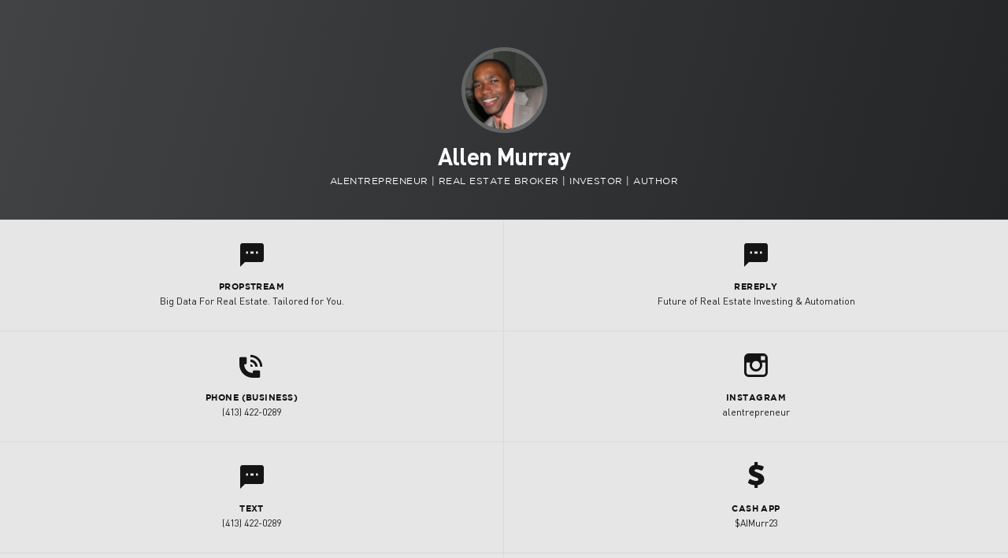

--- FILE ---
content_type: text/html; charset=utf-8
request_url: https://10000cards.com/card/allen-murray
body_size: 78921
content:
<!DOCTYPE html><html lang="en-US" itemscope="" itemtype="http://schema.org/WebPage" dir="ltr" prefix="og: http://ogp.me/ns# fb: http://ogp.me/ns/fb#"><head><!-- include ./shared/head--><meta charset="UTF-8"><meta name="viewport" content="width=device-width, initial-scale=1, user-scalable=0"><link rel="shortcut icon" href="/files/img/favicon.ico" type="image/x-icon"><link rel="canonical" href="https://10000cards.com/card/allen-murray"><meta property="og:url" content="https://10000cards.com/card/allen-murray"><meta property="og:title" content="Allen Murray | Digital Business Card"><meta property="og:image" content="https://10000cards.com/api/cards/image/01F5PHVNXASGWN6PJQGVAFGXKW"><meta itemprop="name" content="Allen Murray | Digital Business Card"><link rel="apple-touch-icon" sizes="128x128" href="https://10000cards.com/api/cards/image/01F5PHVNXASGWN6PJQGVAFGXKW"><title>Allen Murray | Digital Business Card</title><link rel="stylesheet" href="/files/css/global.css" type="text/css"><link rel="stylesheet" href="/files/css/card.css" type="text/css"><script>window.app = {"url":"https://10000cards.com","name":"10000Cards","email":"direct@10000cards.com","env":"production"};
app.page = {"title":"Allen Murray | Digital Business Card"};
app.user = {};
app.scripts = [];</script></head><body><div id="root"></div><script src="/files/js/polyfills.js"></script><script type="application/javascript">window.serverdata={"_id":"01F5PHVNXASGWN6PJQGVAFGXKW","buttonLabels":{"viewqr":"Scan my card","save":"Add to contacts","share":"Share my card","addtohome":"Add to home screen","getyourown":"Start your 7-day free trial"},"contactPoints":[{"type":"sms","label":"PropStream ","value":"Big Data For Real Estate. Tailored for You.","href":"http://trial.propstreampro.com/asap/"},{"type":"sms","label":"REREPly","value":"Future of Real Estate Investing & Automation","href":"https://www.reireply.com/launch"},{"type":"phone","label":"Phone (business)","value":"(413) 422-0289","href":"tel:+14134220289"},{"type":"instagram","label":"Instagram","value":"alentrepreneur","href":"https://www.instagram.com/alentrepreneur/"},{"type":"sms","label":"Text","value":"(413) 422-0289","href":"sms:+14134220289"},{"type":"cashapp","label":"Cash App","value":"$AIMurr23","href":"https://cash.app/$AIMurr23"},{"type":"clubhouse","label":"Join us on ✳️ clubhouse","value":"@alentrepreneur","href":"https://joinclubhouse.com/@alentrepreneur"},{"type":"facebook","label":"Your Real Estate Resource for Life","value":"  ","href":"https://www.facebook.com/AMTV23"},{"type":"video","label":"Allen Murray Real Estate Youtube","value":"   ","href":"https://www.youtube.com/channel/UCqeGH13ChIqmrxb4Fc-ciKQ"},{"type":"linkedin","label":"LinkedIN","value":"Allen Murray | Alentrepreneur ","href":"https://www.linkedin.com/in/allen-murray-alentrepreneur-74b61bb/"},{"type":"10k","label":"Get a 10kCard like Melonie","value":"Click here","href":"https://10kcards.shop/?sca_ref=622441.1nhyOGzMip"}],"qrcode":"[data-uri]","photo":"[data-uri]","color":"black","ref":"none","slug":"allen-murray","company":"","position":"Alentrepreneur | Real Estate Broker | Investor | Author","name":"Allen Murray","@modified":"2021-05-14T23:02:22.887Z","@timestamp":"2021-05-14T23:02:22.887Z"}</script><script src="/files/js/card.js"></script><!-- Google Optimize - Anti Flicker plugin--><style>.async-hide { opacity: 0 !important}
</style><script>(function(a,s,y,n,c,h,i,d,e){s.className+=' '+y;h.start=1*new Date;
h.end=i=function(){s.className=s.className.replace(RegExp(' ?'+y),'')};
(a[n]=a[n]||[]).hide=h;setTimeout(function(){i();h.end=null},c);h.timeout=c;
})(window,document.documentElement,'async-hide','dataLayer',200,
{'OPT_CONTAINER_ID':true});

</script><!-- Global site tag (gtag.js) - Google Analytics --><script async src="https://www.googletagmanager.com/gtag/js?id=UA-157894791-1"></script><script>window.dataLayer = window.dataLayer || [];
function gtag(){dataLayer.push(arguments);}
gtag('js', new Date());

gtag('config', 'UA-157894791-1', { 'optimize_id': 'GTM-TPXZLXF'});</script><script defer src="https://static.cloudflareinsights.com/beacon.min.js/vcd15cbe7772f49c399c6a5babf22c1241717689176015" integrity="sha512-ZpsOmlRQV6y907TI0dKBHq9Md29nnaEIPlkf84rnaERnq6zvWvPUqr2ft8M1aS28oN72PdrCzSjY4U6VaAw1EQ==" data-cf-beacon='{"version":"2024.11.0","token":"b5151b3787fe448593fa4ab855120c5d","r":1,"server_timing":{"name":{"cfCacheStatus":true,"cfEdge":true,"cfExtPri":true,"cfL4":true,"cfOrigin":true,"cfSpeedBrain":true},"location_startswith":null}}' crossorigin="anonymous"></script>
</body></html>

--- FILE ---
content_type: text/css; charset=UTF-8
request_url: https://10000cards.com/files/css/global.css
body_size: 518752
content:
.Toastify__toast-container{z-index:9999;-webkit-transform:translate3d(0, 0, 9999px);position:fixed;padding:4px;width:320px;box-sizing:border-box;color:#fff}.Toastify__toast-container--top-left{top:1em;left:1em}.Toastify__toast-container--top-center{top:1em;left:50%;margin-left:-160px}.Toastify__toast-container--top-right{top:1em;right:1em}.Toastify__toast-container--bottom-left{bottom:1em;left:1em}.Toastify__toast-container--bottom-center{bottom:1em;left:50%;margin-left:-160px}.Toastify__toast-container--bottom-right{bottom:1em;right:1em}@media only screen and (max-width: 480px){.Toastify__toast-container{width:100vw;padding:0;left:0;margin:0}.Toastify__toast-container--top-left,.Toastify__toast-container--top-center,.Toastify__toast-container--top-right{top:0}.Toastify__toast-container--bottom-left,.Toastify__toast-container--bottom-center,.Toastify__toast-container--bottom-right{bottom:0}.Toastify__toast-container--rtl{right:0;left:initial}}.Toastify__toast{position:relative;min-height:64px;box-sizing:border-box;margin-bottom:1rem;padding:8px;border-radius:1px;box-shadow:0 1px 10px 0 rgba(0,0,0,.1),0 2px 15px 0 rgba(0,0,0,.05);display:-ms-flexbox;display:flex;-ms-flex-pack:justify;justify-content:space-between;max-height:800px;overflow:hidden;font-family:sans-serif;cursor:pointer;direction:ltr}.Toastify__toast--rtl{direction:rtl}.Toastify__toast--default{background:#fff;color:#aaa}.Toastify__toast--info{background:#3498db}.Toastify__toast--success{background:#07bc0c}.Toastify__toast--warning{background:#f1c40f}.Toastify__toast--error{background:#e74c3c}.Toastify__toast-body{margin:auto 0;-ms-flex:1;flex:1}@media only screen and (max-width: 480px){.Toastify__toast{margin-bottom:0}}.Toastify__close-button{color:#fff;font-weight:bold;font-size:14px;background:transparent;outline:none;border:none;padding:0;cursor:pointer;opacity:.7;transition:.3s ease;-ms-flex-item-align:start;align-self:flex-start}.Toastify__close-button--default{color:#000;opacity:.3}.Toastify__close-button:hover,.Toastify__close-button:focus{opacity:1}@keyframes Toastify__trackProgress{0%{transform:scaleX(1)}100%{transform:scaleX(0)}}.Toastify__progress-bar{position:absolute;bottom:0;left:0;width:100%;height:5px;z-index:9999;opacity:.7;background-color:rgba(255,255,255,.7);transform-origin:left}.Toastify__progress-bar--animated{animation:Toastify__trackProgress linear 1 forwards}.Toastify__progress-bar--controlled{transition:transform .2s}.Toastify__progress-bar--rtl{right:0;left:initial;transform-origin:right}.Toastify__progress-bar--default{background:linear-gradient(to right, #4cd964, #5ac8fa, #007aff, #34aadc, #5856d6, #ff2d55)}@keyframes Toastify__bounceInRight{from,60%,75%,90%,to{animation-timing-function:cubic-bezier(0.215, 0.61, 0.355, 1)}from{opacity:0;transform:translate3d(3000px, 0, 0)}60%{opacity:1;transform:translate3d(-25px, 0, 0)}75%{transform:translate3d(10px, 0, 0)}90%{transform:translate3d(-5px, 0, 0)}to{transform:none}}@keyframes Toastify__bounceOutRight{20%{opacity:1;transform:translate3d(-20px, 0, 0)}to{opacity:0;transform:translate3d(2000px, 0, 0)}}@keyframes Toastify__bounceInLeft{from,60%,75%,90%,to{animation-timing-function:cubic-bezier(0.215, 0.61, 0.355, 1)}0%{opacity:0;transform:translate3d(-3000px, 0, 0)}60%{opacity:1;transform:translate3d(25px, 0, 0)}75%{transform:translate3d(-10px, 0, 0)}90%{transform:translate3d(5px, 0, 0)}to{transform:none}}@keyframes Toastify__bounceOutLeft{20%{opacity:1;transform:translate3d(20px, 0, 0)}to{opacity:0;transform:translate3d(-2000px, 0, 0)}}@keyframes Toastify__bounceInUp{from,60%,75%,90%,to{animation-timing-function:cubic-bezier(0.215, 0.61, 0.355, 1)}from{opacity:0;transform:translate3d(0, 3000px, 0)}60%{opacity:1;transform:translate3d(0, -20px, 0)}75%{transform:translate3d(0, 10px, 0)}90%{transform:translate3d(0, -5px, 0)}to{transform:translate3d(0, 0, 0)}}@keyframes Toastify__bounceOutUp{20%{transform:translate3d(0, -10px, 0)}40%,45%{opacity:1;transform:translate3d(0, 20px, 0)}to{opacity:0;transform:translate3d(0, -2000px, 0)}}@keyframes Toastify__bounceInDown{from,60%,75%,90%,to{animation-timing-function:cubic-bezier(0.215, 0.61, 0.355, 1)}0%{opacity:0;transform:translate3d(0, -3000px, 0)}60%{opacity:1;transform:translate3d(0, 25px, 0)}75%{transform:translate3d(0, -10px, 0)}90%{transform:translate3d(0, 5px, 0)}to{transform:none}}@keyframes Toastify__bounceOutDown{20%{transform:translate3d(0, 10px, 0)}40%,45%{opacity:1;transform:translate3d(0, -20px, 0)}to{opacity:0;transform:translate3d(0, 2000px, 0)}}.Toastify__bounce-enter--top-left,.Toastify__bounce-enter--bottom-left{animation-name:Toastify__bounceInLeft}.Toastify__bounce-enter--top-right,.Toastify__bounce-enter--bottom-right{animation-name:Toastify__bounceInRight}.Toastify__bounce-enter--top-center{animation-name:Toastify__bounceInDown}.Toastify__bounce-enter--bottom-center{animation-name:Toastify__bounceInUp}.Toastify__bounce-exit--top-left,.Toastify__bounce-exit--bottom-left{animation-name:Toastify__bounceOutLeft}.Toastify__bounce-exit--top-right,.Toastify__bounce-exit--bottom-right{animation-name:Toastify__bounceOutRight}.Toastify__bounce-exit--top-center{animation-name:Toastify__bounceOutUp}.Toastify__bounce-exit--bottom-center{animation-name:Toastify__bounceOutDown}@keyframes Toastify__zoomIn{from{opacity:0;transform:scale3d(0.3, 0.3, 0.3)}50%{opacity:1}}@keyframes Toastify__zoomOut{from{opacity:1}50%{opacity:0;transform:scale3d(0.3, 0.3, 0.3)}to{opacity:0}}.Toastify__zoom-enter{animation-name:Toastify__zoomIn}.Toastify__zoom-exit{animation-name:Toastify__zoomOut}@keyframes Toastify__flipIn{from{transform:perspective(400px) rotate3d(1, 0, 0, 90deg);animation-timing-function:ease-in;opacity:0}40%{transform:perspective(400px) rotate3d(1, 0, 0, -20deg);animation-timing-function:ease-in}60%{transform:perspective(400px) rotate3d(1, 0, 0, 10deg);opacity:1}80%{transform:perspective(400px) rotate3d(1, 0, 0, -5deg)}to{transform:perspective(400px)}}@keyframes Toastify__flipOut{from{transform:perspective(400px)}30%{transform:perspective(400px) rotate3d(1, 0, 0, -20deg);opacity:1}to{transform:perspective(400px) rotate3d(1, 0, 0, 90deg);opacity:0}}.Toastify__flip-enter{animation-name:Toastify__flipIn}.Toastify__flip-exit{animation-name:Toastify__flipOut}@keyframes Toastify__slideInRight{from{transform:translate3d(110%, 0, 0);visibility:visible}to{transform:translate3d(0, 0, 0)}}@keyframes Toastify__slideInLeft{from{transform:translate3d(-110%, 0, 0);visibility:visible}to{transform:translate3d(0, 0, 0)}}@keyframes Toastify__slideInUp{from{transform:translate3d(0, 110%, 0);visibility:visible}to{transform:translate3d(0, 0, 0)}}@keyframes Toastify__slideInDown{from{transform:translate3d(0, -110%, 0);visibility:visible}to{transform:translate3d(0, 0, 0)}}@keyframes Toastify__slideOutRight{from{transform:translate3d(0, 0, 0)}to{visibility:hidden;transform:translate3d(110%, 0, 0)}}@keyframes Toastify__slideOutLeft{from{transform:translate3d(0, 0, 0)}to{visibility:hidden;transform:translate3d(-110%, 0, 0)}}@keyframes Toastify__slideOutDown{from{transform:translate3d(0, 0, 0)}to{visibility:hidden;transform:translate3d(0, 500px, 0)}}@keyframes Toastify__slideOutUp{from{transform:translate3d(0, 0, 0)}to{visibility:hidden;transform:translate3d(0, -500px, 0)}}.Toastify__slide-enter--top-left,.Toastify__slide-enter--bottom-left{animation-name:Toastify__slideInLeft}.Toastify__slide-enter--top-right,.Toastify__slide-enter--bottom-right{animation-name:Toastify__slideInRight}.Toastify__slide-enter--top-center{animation-name:Toastify__slideInDown}.Toastify__slide-enter--bottom-center{animation-name:Toastify__slideInUp}.Toastify__slide-exit--top-left,.Toastify__slide-exit--bottom-left{animation-name:Toastify__slideOutLeft}.Toastify__slide-exit--top-right,.Toastify__slide-exit--bottom-right{animation-name:Toastify__slideOutRight}.Toastify__slide-exit--top-center{animation-name:Toastify__slideOutUp}.Toastify__slide-exit--bottom-center{animation-name:Toastify__slideOutDown}body.react-confirm-alert-body-element{overflow:hidden}.react-confirm-alert-blur{filter:url(#gaussian-blur);filter:blur(2px);-webkit-filter:blur(2px)}.react-confirm-alert-overlay{position:fixed;top:0;left:0;right:0;bottom:0;z-index:99;background:rgba(255,255,255,.9);display:-webkit-flex;display:-moz-flex;display:-ms-flex;display:-o-flex;display:flex;justify-content:center;-ms-align-items:center;align-items:center;opacity:0;-webkit-animation:react-confirm-alert-fadeIn .5s .2s forwards;-moz-animation:react-confirm-alert-fadeIn .5s .2s forwards;-o-animation:react-confirm-alert-fadeIn .5s .2s forwards;animation:react-confirm-alert-fadeIn .5s .2s forwards}.react-confirm-alert-body{font-family:Arial,Helvetica,sans-serif;width:400px;padding:30px;text-align:left;background:#fff;border-radius:10px;box-shadow:0 20px 75px rgba(0,0,0,.13);color:#666}.react-confirm-alert-svg{position:absolute;top:0;left:0}.react-confirm-alert-body>h1{margin-top:0}.react-confirm-alert-body>h3{margin:0;font-size:16px}.react-confirm-alert-button-group{display:-webkit-flex;display:-moz-flex;display:-ms-flex;display:-o-flex;display:flex;justify-content:flex-start;margin-top:20px}.react-confirm-alert-button-group>button{outline:none;background:#333;border:none;display:inline-block;padding:6px 18px;color:#eee;margin-right:10px;border-radius:5px;font-size:12px;cursor:pointer}@-webkit-keyframes react-confirm-alert-fadeIn{from{opacity:0}to{opacity:1}}@-moz-keyframes react-confirm-alert-fadeIn{from{opacity:0}to{opacity:1}}@-o-keyframes react-confirm-alert-fadeIn{from{opacity:0}to{opacity:1}}@keyframes react-confirm-alert-fadeIn{from{opacity:0}to{opacity:1}}.croppie-container{width:100%;height:100%}.croppie-container .cr-image{z-index:-1;position:absolute;top:0;left:0;transform-origin:0 0;max-height:none;max-width:none}.croppie-container .cr-boundary{position:relative;overflow:hidden;margin:0 auto;z-index:1;width:100%;height:100%}.croppie-container .cr-viewport,.croppie-container .cr-resizer{position:absolute;border:2px solid #fff;margin:auto;top:0;bottom:0;right:0;left:0;box-shadow:0 0 2000px 2000px rgba(0,0,0,.5);z-index:0}.croppie-container .cr-resizer{z-index:2;box-shadow:none;pointer-events:none}.croppie-container .cr-resizer-vertical,.croppie-container .cr-resizer-horisontal{position:absolute;pointer-events:all}.croppie-container .cr-resizer-vertical::after,.croppie-container .cr-resizer-horisontal::after{display:block;position:absolute;box-sizing:border-box;border:1px solid #000;background:#fff;width:10px;height:10px;content:""}.croppie-container .cr-resizer-vertical{bottom:-5px;cursor:row-resize;width:100%;height:10px}.croppie-container .cr-resizer-vertical::after{left:50%;margin-left:-5px}.croppie-container .cr-resizer-horisontal{right:-5px;cursor:col-resize;width:10px;height:100%}.croppie-container .cr-resizer-horisontal::after{top:50%;margin-top:-5px}.croppie-container .cr-original-image{display:none}.croppie-container .cr-vp-circle{border-radius:50%}.croppie-container .cr-overlay{z-index:1;position:absolute;cursor:move;touch-action:none}.croppie-container .cr-slider-wrap{width:75%;margin:15px auto;text-align:center}.croppie-result{position:relative;overflow:hidden}.croppie-result img{position:absolute}.croppie-container .cr-image,.croppie-container .cr-overlay,.croppie-container .cr-viewport{-webkit-transform:translateZ(0);-moz-transform:translateZ(0);-ms-transform:translateZ(0);transform:translateZ(0)}.cr-slider{-webkit-appearance:none;width:300px;max-width:100%;padding-top:8px;padding-bottom:8px;background-color:transparent}.cr-slider::-webkit-slider-runnable-track{width:100%;height:3px;background:rgba(0,0,0,.5);border:0;border-radius:3px}.cr-slider::-webkit-slider-thumb{-webkit-appearance:none;border:none;height:16px;width:16px;border-radius:50%;background:#ddd;margin-top:-6px}.cr-slider:focus{outline:none}.cr-slider::-moz-range-track{width:100%;height:3px;background:rgba(0,0,0,.5);border:0;border-radius:3px}.cr-slider::-moz-range-thumb{border:none;height:16px;width:16px;border-radius:50%;background:#ddd;margin-top:-6px}.cr-slider:-moz-focusring{outline:1px solid #fff;outline-offset:-1px}.cr-slider::-ms-track{width:100%;height:5px;background:transparent;border-color:transparent;border-width:6px 0;color:transparent}.cr-slider::-ms-fill-lower{background:rgba(0,0,0,.5);border-radius:10px}.cr-slider::-ms-fill-upper{background:rgba(0,0,0,.5);border-radius:10px}.cr-slider::-ms-thumb{border:none;height:16px;width:16px;border-radius:50%;background:#ddd;margin-top:1px}.cr-slider:focus::-ms-fill-lower{background:rgba(0,0,0,.5)}.cr-slider:focus::-ms-fill-upper{background:rgba(0,0,0,.5)}.cr-rotate-controls{position:absolute;bottom:5px;left:5px;z-index:1}.cr-rotate-controls button{border:0;background:none}.cr-rotate-controls i:before{display:inline-block;font-style:normal;font-weight:900;font-size:22px}.cr-rotate-l i:before{content:"↺"}.cr-rotate-r i:before{content:"↻"}@keyframes spin{100%{transform:rotate(360deg)}}@-moz-keyframes spin{100%{-moz-transform:rotate(360deg)}}@-webkit-keyframes spin{100%{-webkit-transform:rotate(360deg)}}@keyframes fadeslow{0%{opacity:0}50%{opacity:1}100%{opacity:0}}@-moz-keyframes fadeslow{0%{opacity:0}50%{opacity:1}100%{opacity:0}}@-webkit-keyframes fadeslow{0%{opacity:0}50%{opacity:1}100%{opacity:0}}@keyframes animateSuccessTip{0%{width:0;left:0px;top:3px}54%{width:0;left:0px;top:3px}70%{width:14px;left:-2px;top:8px}84%{width:5px;left:5px;top:10px}100%{width:8px;left:3px;top:10px}}@-moz-keyframes animateSuccessTip{0%{width:0;left:0px;top:3px}54%{width:0;left:0px;top:3px}70%{width:14px;left:-2px;top:8px}84%{width:5px;left:5px;top:10px}100%{width:8px;left:3px;top:10px}}@-webkit-keyframes animateSuccessTip{0%{width:0;left:0px;top:3px}54%{width:0;left:0px;top:3px}70%{width:14px;left:-2px;top:8px}84%{width:5px;left:5px;top:10px}100%{width:8px;left:3px;top:10px}}@keyframes animateSuccessLong{0%{width:0;right:12px;top:12px}65%{width:0;right:12px;top:12px}84%{width:14px;right:0px;top:7px}100%{width:12px;right:2px;top:8px}}@-moz-keyframes animateSuccessLong{0%{width:0;right:12px;top:12px}65%{width:0;right:12px;top:12px}84%{width:14px;right:0px;top:7px}100%{width:12px;right:2px;top:8px}}@-webkit-keyframes animateSuccessLong{0%{width:0;right:12px;top:12px}65%{width:0;right:12px;top:12px}84%{width:14px;right:0px;top:7px}100%{width:12px;right:2px;top:8px}}@keyframes animateError{0%{transform:scale(0.4);opacity:0}65%{transform:scale(0.4);opacity:0}84%{transform:scale(1.15)}100%{transform:scale(1)}}@-webkit-keyframes animateError{0%{-webkit-transform:scale(0.4);opacity:0}65%{-webkit-transform:scale(0.4);opacity:0}84%{-webkit-transform:scale(1.15)}100%{-webkit-transform:scale(1)}}@keyframes rotatePlaceholder{0%{transform:rotate(-45deg)}5%{transform:rotate(-45deg)}12%{transform:rotate(-405deg)}100%{transform:rotate(-405deg)}}@-moz-keyframes rotatePlaceholder{0%{-moz-transform:rotate(-45deg)}5%{-moz-transform:rotate(-45deg)}12%{-moz-transform:rotate(-405deg)}100%{-moz-transform:rotate(-405deg)}}@-webkit-keyframes rotatePlaceholder{0%{-webkit-transform:rotate(-45deg)}5%{-webkit-transform:rotate(-45deg)}12%{-webkit-transform:rotate(-405deg)}100%{-webkit-transform:rotate(-405deg)}}@keyframes shakeyTransform{0%{transform:translateX(-10px)}25%{transform:translateX(10px)}50%{transform:translateX(-10px)}75%{transform:translateX(10px)}100%{transform:translateX(0px)}}@-moz-keyframes shakeyTransform{0%{-moz-transform:translateX(-10px)}25%{-moz-transform:translateX(10px)}50%{-moz-transform:translateX(-10px)}75%{-moz-transform:translateX(10px)}100%{-moz-transform:translateX(0px)}}@-webkit-keyframes shakeyTransform{0%{-webkit-transform:translateX(-10px)}25%{-webkit-transform:translateX(10px)}50%{-webkit-transform:translateX(-10px)}75%{-webkit-transform:translateX(10px)}100%{-webkit-transform:translateX(0px)}}@keyframes shakey{0%{left:-10px}25%{left:10px}50%{left:-10px}75%{left:10px}100%{left:0px}}@-moz-keyframes shakey{0%{left:-10px}25%{left:10px}50%{left:-10px}75%{left:10px}100%{left:0px}}@-webkit-keyframes shakey{0%{left:-10px}25%{left:10px}50%{left:-10px}75%{left:10px}100%{left:0px}}@keyframes touchanimate{0%{width:10px;height:10px;opacity:0}50%{opacity:.6}100%{opacity:0;width:65px;height:65px}}@-moz-keyframes touchanimate{0%{width:10px;height:10px;opacity:0}50%{opacity:.6}100%{opacity:0;width:65px;height:65px}}@-webkit-keyframes touchanimate{0%{width:10px;height:10px;opacity:0}50%{opacity:.6}100%{opacity:0;width:65px;height:65px}}html{font-family:sans-serif;-ms-text-size-adjust:100%;-webkit-text-size-adjust:100%;text-rendering:optimizeLegibility !important;-webkit-font-smoothing:antialiased !important;-moz-osx-font-smoothing:grayscale !important}html.safari{height:auto !important}body{margin:0}html,body{height:100%}.mobile *{-webkit-tap-highlight-color:rgba(0,0,0,0)}article,aside,details,figcaption,figure,footer,header,hgroup,main,menu,nav,section,summary{display:block}audio,canvas,progress,video{display:inline-block;vertical-align:baseline}audio:not([controls]){display:none;height:0}[hidden],template{display:none}a{background-color:transparent;text-decoration:none;color:#045da0}a:active,a:hover{outline:0}abbr[title]{border-bottom:1px dotted}b,strong{font-weight:600}dfn{font-style:italic}h1,h2,h3,h4,h5,h6{margin:0}mark{background:#ff0;color:#000}small{font-size:80%}sub,sup{font-size:75%;line-height:0;position:relative;vertical-align:baseline}sup{top:-0.5em}sub{bottom:-0.25em}ul{list-style:none;margin:0;padding:0}img{border:0}svg:not(:root){overflow:hidden}figure{margin:1em 40px}hr{-moz-box-sizing:content-box;box-sizing:content-box;height:0}pre{overflow:auto}code,kbd,pre,samp{font-family:monospace,monospace;font-size:1em}button,input,optgroup,select,textarea,p{color:inherit;font:inherit;margin:0}button{overflow:visible}button,select{text-transform:none}select{cursor:pointer}button,html input[type=button],input[type=reset],input[type=submit]{-webkit-appearance:button;border:0;cursor:pointer}button[disabled],html input[disabled]{cursor:default}button::-moz-focus-inner,input::-moz-focus-inner{border:0;padding:0}input{line-height:normal}input[type=checkbox],input[type=radio]{box-sizing:border-box;padding:0}input,select,textarea{-webkit-appearance:none !important;-moz-appearance:none !important;-ms-appearance:none !important;-o-appearance:none !important;appearance:none !important;outline:none !important;box-shadow:none !important;text-shadow:none !important;box-sizing:border-box}input[type=number]::-webkit-inner-spin-button,input[type=number]::-webkit-outer-spin-button{height:auto}input[type=search]{-webkit-appearance:textfield;-moz-box-sizing:content-box;-webkit-box-sizing:content-box;box-sizing:content-box}input[type=search]::-webkit-search-cancel-button,input[type=search]::-webkit-search-decoration{-webkit-appearance:none}fieldset{border:1px solid silver;margin:0 2px;padding:.35em .625em .75em}legend{border:0;padding:0}textarea{width:100%;overflow:auto;box-sizing:border-box}optgroup{font-weight:bold}table{border-collapse:collapse;border-spacing:0}td,th{padding:0}.wrap{box-sizing:border-box}@font-face{font-family:"icons";src:url([data-uri]) format('woff');font-weight:400}@font-face{font-family:"icons-card";src:url([data-uri]) format('woff');font-weight:400}@font-face{font-family:"gotham";src:url([data-uri]) format('woff');font-weight:400}@font-face{font-family:"gotham";src:url([data-uri]) format('woff');font-weight:500}@font-face{font-family:"gotham";src:url([data-uri]) format('woff');font-weight:600}@font-face{font-family:"din";src:url([data-uri]) format('woff');font-weight:300}@font-face{font-family:"din";src:url([data-uri]) format('woff');font-weight:400}@font-face{font-family:"din";src:url([data-uri]) format('woff');font-weight:500}@font-face{font-family:"din";src:url([data-uri]) format('woff');font-weight:600}@font-face{font-family:"dincond";src:url([data-uri]) format('woff');font-weight:300}@font-face{font-family:"dincond";src:url([data-uri]) format('woff');font-weight:400}@font-face{font-family:"dincond";src:url([data-uri]) format('woff');font-weight:500}@font-face{font-family:"dincond";src:url([data-uri]) format('woff');font-weight:600}i{font-family:"icons";font-style:normal;line-height:1em;vertical-align:middle}img{-webkit-user-select:none;-khtml-user-select:none;-moz-user-select:none;-ms-user-select:none;user-select:none}body{font-family:din;font-size:13px;background-color:#fff;color:#141414}.react-confirm-alert-overlay{z-index:99999}@media screen and (max-width: 500px){.react-confirm-alert-body{max-width:200px}}.react-confirm-alert-body h1{margin-bottom:10px}.cr-viewport.cr-vp-square{border-radius:50%}.croppie-rect .cr-viewport.cr-vp-square{border-radius:0 !important}.eapps-widget-show-toolbar{display:none}

--- FILE ---
content_type: text/css; charset=UTF-8
request_url: https://10000cards.com/files/css/card.css
body_size: 515464
content:
@keyframes spin{100%{transform:rotate(360deg)}}@-moz-keyframes spin{100%{-moz-transform:rotate(360deg)}}@-webkit-keyframes spin{100%{-webkit-transform:rotate(360deg)}}@keyframes fadeslow{0%{opacity:0}50%{opacity:1}100%{opacity:0}}@-moz-keyframes fadeslow{0%{opacity:0}50%{opacity:1}100%{opacity:0}}@-webkit-keyframes fadeslow{0%{opacity:0}50%{opacity:1}100%{opacity:0}}@keyframes animateSuccessTip{0%{width:0;left:0px;top:3px}54%{width:0;left:0px;top:3px}70%{width:14px;left:-2px;top:8px}84%{width:5px;left:5px;top:10px}100%{width:8px;left:3px;top:10px}}@-moz-keyframes animateSuccessTip{0%{width:0;left:0px;top:3px}54%{width:0;left:0px;top:3px}70%{width:14px;left:-2px;top:8px}84%{width:5px;left:5px;top:10px}100%{width:8px;left:3px;top:10px}}@-webkit-keyframes animateSuccessTip{0%{width:0;left:0px;top:3px}54%{width:0;left:0px;top:3px}70%{width:14px;left:-2px;top:8px}84%{width:5px;left:5px;top:10px}100%{width:8px;left:3px;top:10px}}@keyframes animateSuccessLong{0%{width:0;right:12px;top:12px}65%{width:0;right:12px;top:12px}84%{width:14px;right:0px;top:7px}100%{width:12px;right:2px;top:8px}}@-moz-keyframes animateSuccessLong{0%{width:0;right:12px;top:12px}65%{width:0;right:12px;top:12px}84%{width:14px;right:0px;top:7px}100%{width:12px;right:2px;top:8px}}@-webkit-keyframes animateSuccessLong{0%{width:0;right:12px;top:12px}65%{width:0;right:12px;top:12px}84%{width:14px;right:0px;top:7px}100%{width:12px;right:2px;top:8px}}@keyframes animateError{0%{transform:scale(0.4);opacity:0}65%{transform:scale(0.4);opacity:0}84%{transform:scale(1.15)}100%{transform:scale(1)}}@-webkit-keyframes animateError{0%{-webkit-transform:scale(0.4);opacity:0}65%{-webkit-transform:scale(0.4);opacity:0}84%{-webkit-transform:scale(1.15)}100%{-webkit-transform:scale(1)}}@keyframes rotatePlaceholder{0%{transform:rotate(-45deg)}5%{transform:rotate(-45deg)}12%{transform:rotate(-405deg)}100%{transform:rotate(-405deg)}}@-moz-keyframes rotatePlaceholder{0%{-moz-transform:rotate(-45deg)}5%{-moz-transform:rotate(-45deg)}12%{-moz-transform:rotate(-405deg)}100%{-moz-transform:rotate(-405deg)}}@-webkit-keyframes rotatePlaceholder{0%{-webkit-transform:rotate(-45deg)}5%{-webkit-transform:rotate(-45deg)}12%{-webkit-transform:rotate(-405deg)}100%{-webkit-transform:rotate(-405deg)}}@keyframes shakeyTransform{0%{transform:translateX(-10px)}25%{transform:translateX(10px)}50%{transform:translateX(-10px)}75%{transform:translateX(10px)}100%{transform:translateX(0px)}}@-moz-keyframes shakeyTransform{0%{-moz-transform:translateX(-10px)}25%{-moz-transform:translateX(10px)}50%{-moz-transform:translateX(-10px)}75%{-moz-transform:translateX(10px)}100%{-moz-transform:translateX(0px)}}@-webkit-keyframes shakeyTransform{0%{-webkit-transform:translateX(-10px)}25%{-webkit-transform:translateX(10px)}50%{-webkit-transform:translateX(-10px)}75%{-webkit-transform:translateX(10px)}100%{-webkit-transform:translateX(0px)}}@keyframes shakey{0%{left:-10px}25%{left:10px}50%{left:-10px}75%{left:10px}100%{left:0px}}@-moz-keyframes shakey{0%{left:-10px}25%{left:10px}50%{left:-10px}75%{left:10px}100%{left:0px}}@-webkit-keyframes shakey{0%{left:-10px}25%{left:10px}50%{left:-10px}75%{left:10px}100%{left:0px}}@keyframes touchanimate{0%{width:10px;height:10px;opacity:0}50%{opacity:.6}100%{opacity:0;width:65px;height:65px}}@-moz-keyframes touchanimate{0%{width:10px;height:10px;opacity:0}50%{opacity:.6}100%{opacity:0;width:65px;height:65px}}@-webkit-keyframes touchanimate{0%{width:10px;height:10px;opacity:0}50%{opacity:.6}100%{opacity:0;width:65px;height:65px}}html{font-family:sans-serif;-ms-text-size-adjust:100%;-webkit-text-size-adjust:100%;text-rendering:optimizeLegibility !important;-webkit-font-smoothing:antialiased !important;-moz-osx-font-smoothing:grayscale !important}html.safari{height:auto !important}body{margin:0}html,body{height:100%}.mobile *{-webkit-tap-highlight-color:rgba(0,0,0,0)}article,aside,details,figcaption,figure,footer,header,hgroup,main,menu,nav,section,summary{display:block}audio,canvas,progress,video{display:inline-block;vertical-align:baseline}audio:not([controls]){display:none;height:0}[hidden],template{display:none}a{background-color:transparent;text-decoration:none;color:#045da0}a:active,a:hover{outline:0}abbr[title]{border-bottom:1px dotted}b,strong{font-weight:600}dfn{font-style:italic}h1,h2,h3,h4,h5,h6{margin:0}mark{background:#ff0;color:#000}small{font-size:80%}sub,sup{font-size:75%;line-height:0;position:relative;vertical-align:baseline}sup{top:-0.5em}sub{bottom:-0.25em}ul{list-style:none;margin:0;padding:0}img{border:0}svg:not(:root){overflow:hidden}figure{margin:1em 40px}hr{-moz-box-sizing:content-box;box-sizing:content-box;height:0}pre{overflow:auto}code,kbd,pre,samp{font-family:monospace,monospace;font-size:1em}button,input,optgroup,select,textarea,p{color:inherit;font:inherit;margin:0}button{overflow:visible}button,select{text-transform:none}select{cursor:pointer}button,html input[type=button],input[type=reset],input[type=submit]{-webkit-appearance:button;border:0;cursor:pointer}button[disabled],html input[disabled]{cursor:default}button::-moz-focus-inner,input::-moz-focus-inner{border:0;padding:0}input{line-height:normal}input[type=checkbox],input[type=radio]{box-sizing:border-box;padding:0}input,select,textarea{-webkit-appearance:none !important;-moz-appearance:none !important;-ms-appearance:none !important;-o-appearance:none !important;appearance:none !important;outline:none !important;box-shadow:none !important;text-shadow:none !important;box-sizing:border-box}input[type=number]::-webkit-inner-spin-button,input[type=number]::-webkit-outer-spin-button{height:auto}input[type=search]{-webkit-appearance:textfield;-moz-box-sizing:content-box;-webkit-box-sizing:content-box;box-sizing:content-box}input[type=search]::-webkit-search-cancel-button,input[type=search]::-webkit-search-decoration{-webkit-appearance:none}fieldset{border:1px solid silver;margin:0 2px;padding:.35em .625em .75em}legend{border:0;padding:0}textarea{width:100%;overflow:auto;box-sizing:border-box}optgroup{font-weight:bold}table{border-collapse:collapse;border-spacing:0}td,th{padding:0}.wrap{box-sizing:border-box}@font-face{font-family:"icons";src:url([data-uri]) format('woff');font-weight:400}@font-face{font-family:"icons-card";src:url([data-uri]) format('woff');font-weight:400}@font-face{font-family:"gotham";src:url([data-uri]) format('woff');font-weight:400}@font-face{font-family:"gotham";src:url([data-uri]) format('woff');font-weight:500}@font-face{font-family:"gotham";src:url([data-uri]) format('woff');font-weight:600}@font-face{font-family:"din";src:url([data-uri]) format('woff');font-weight:300}@font-face{font-family:"din";src:url([data-uri]) format('woff');font-weight:400}@font-face{font-family:"din";src:url([data-uri]) format('woff');font-weight:500}@font-face{font-family:"din";src:url([data-uri]) format('woff');font-weight:600}@font-face{font-family:"dincond";src:url([data-uri]) format('woff');font-weight:300}@font-face{font-family:"dincond";src:url([data-uri]) format('woff');font-weight:400}@font-face{font-family:"dincond";src:url([data-uri]) format('woff');font-weight:500}@font-face{font-family:"dincond";src:url([data-uri]) format('woff');font-weight:600}i{font-family:"icons";font-style:normal;line-height:1em;vertical-align:middle}img{-webkit-user-select:none;-khtml-user-select:none;-moz-user-select:none;-ms-user-select:none;user-select:none}body{font-family:din;font-size:13px;background-color:#fff;color:#141414}

--- FILE ---
content_type: application/javascript; charset=UTF-8
request_url: https://10000cards.com/files/js/polyfills.js
body_size: 122971
content:
(function(f){typeof define==='function'&&define.amd?define(f):f();})((function(){'use strict';!function (e) {
  function t(e) {
    var t = e.nodeName.toUpperCase();
    return "TEXTAREA" === t || "INPUT" === t;
  }

  function n(e) {
    m = {
      el: e,
      value: e.value
    }, d = Object.getOwnPropertyDescriptor(e.constructor.prototype, "value"), Object.defineProperty(m.el, "value", p), m.el.attachEvent("onpropertychange", o);
  }

  function u() {
    m.el && (delete m.el.value, m.el.detachEvent("onpropertychange", o), m = {
      el: null,
      value: null
    }, d = null);
  }

  function c(t) {
    a ? t.fireEvent("on" + e, i()) : t.dispatchEvent(i());
  }

  function o(e) {
    if ("value" === e.propertyName) {
      var t = e.srcElement.value;
      t !== m.value && (m.value = t, c(m.el));
    }
  }

  function l() {
    m.el && m.el.value !== m.value && (m.value = m.el.value, c(m.el));
  }

  var a = "undefined" == typeof document.dispatchEvent,
      r = document.createElement("input"),
      v = "oninput" in r && (!("documentMode" in document) || document.documentMode > 9),
      i = function () {
    var t;
    return a ? (t = document.createEventObject(), t.type = "change", t.bubbles = !0, t.cancelable = !1) : (t = document.createEvent("CustomEvent"), t.initCustomEvent(e, !0, !1, {})), t;
  },
      d = null,
      p = {
    get: function () {
      return d.get.call(this);
    },
    set: function (e) {
      m.value = e, d.set.call(this, e);
    }
  },
      m = {
    el: null,
    value: null
  };

  v ? "input" !== e && document.addEventListener("input", function (e) {
    c(e.target);
  }, !1) : (document.attachEvent("onfocusin", function (e) {
    t(e.srcElement) && (u(), n(e.srcElement));
  }), document.attachEvent("onfocusout", function () {
    u();
  }), document.attachEvent("onselectionchange", l), document.attachEvent("onkeyup", l), document.attachEvent("onkeydown", l));
}("input");!function (e, t, l) {
  function n(e) {
    function t() {
      return i = h(e);
    }

    function l() {
      var l = i,
          n = t();
      l !== n && e.__placeholder && (e.value = n), e.__placeholder && e.value !== n && (e.__placeholder = !1);
    }

    function n() {
      e.value ? c() : a();
    }

    function a() {
      e.__placeholder || e.value || r();
    }

    function r() {
      e.__placeholder = !0, e.value = t(), d(e, "-placeholder");
    }

    function c() {
      e.__placeholder && (e.__placeholder = !1, e.value = "", p(e, "-placeholder"));
    }

    if (null != e.__placeholder) return void (e.__placeholder && (e.value = t()));
    var i = h(e);
    e.value ? (e.__placeholder = !1, e.value === t() && r()) : a(), o(e, "keyup", n), o(e, "keyDown", n), o(e, "blur", n), o(e, "focus", c), o(e, "click", c), e.addEventListener ? o(e, "DOMAttrModified", l) : e.attachEvent && "onpropertychange" in e && o(e, "propertychange", l);
  }

  function a() {
    var e = [];
    return c(arguments, function (t) {
      "number" != typeof t.length && (t = [t]), e.push.apply(e, i(t, r));
    }), e;
  }

  function r(e) {
    var t = (e.nodeName || "").toLowerCase();
    return "textarea" === t || "input" === t && ("text" === e.type || "password" === e.type);
  }

  function o(e, t, l) {
    e.addEventListener ? e.addEventListener(t, l, !1) : e.attachEvent && e.attachEvent("on" + t, l);
  }

  function c(e, t) {
    if (e.forEach) return e.forEach(t);

    for (var l = 0, n = e.length; n > l; l++) t.call(null, e[l], l, e);
  }

  function i(e, t) {
    if (e.filter) return e.filter(t);

    for (var l = [], n = 0, a = e.length; a > n; n++) t.call(null, e[n], n, e) && l.push(e[n]);

    return l;
  }

  function u(e) {
    return y[e] || (y[e] = new RegExp("(^|\\s)+" + e + "(\\s|$)+", "g")), y[e];
  }

  function d(e, t) {
    e.className += " " + t;
  }

  function p(e, t) {
    e.className = e.className.replace(u(t), " ");
  }

  function h(e) {
    return e.getAttribute("placeholder") || e.attributes.placeholder && e.attributes.placeholder.nodeValue;
  }

  function f() {
    var e = t.styleSheets && t.styleSheets[0];

    if (!e) {
      var l = (t.head || t.getElementsByTagName("head")[0], t.createElement("style"));
      l.appendChild(t.createTextNode("")), t.head.appendChild(l), e = l.sheet;
    }

    return e;
  }

  if ("placeholder" in t.createElement("input")) return t.placeholderPolyfill = function () {}, void (t.placeholderPolyfill.active = !1);
  var s = t.getElementsByTagName("input"),
      v = t.getElementsByTagName("textarea");
  t.placeholderPolyfill = function (e) {
    e = e ? a(e) : a(s, v), c(e, n);
  }, t.placeholderPolyfill.active = !0, t.placeholderPolyfill(), t.addEventListener ? (t.addEventListener("DOMAttrModified", t.placeholderPolyfill), t.addEventListener("DOMNodeInserted", t.placeholderPolyfill)) : t.attachEvent && "onpropertychange" in t && t.attachEvent("onpropertychange", t.placeholderPolyfill), f().addRule(".-placeholder", "color: #888;", 0);
  var y = {};
}(window, document);var commonjsGlobal$1 = typeof window !== 'undefined' ? window : typeof global !== 'undefined' ? global : typeof self !== 'undefined' ? self : {};

function createCommonjsModule(fn, module) {
	return module = { exports: {} }, fn(module, module.exports), module.exports;
}createCommonjsModule(function (module, exports) {
  (function (e) {
    function f(a, c) {
      function b(a) {
        if (!this || this.constructor !== b) return new b(a);
        this._keys = [];
        this._values = [];
        this._itp = [];
        this.objectOnly = c;
        a && v.call(this, a);
      }

      c || w(a, "size", {
        get: x
      });
      a.constructor = b;
      b.prototype = a;
      return b;
    }

    function v(a) {
      this.add ? a.forEach(this.add, this) : a.forEach(function (a) {
        this.set(a[0], a[1]);
      }, this);
    }

    function d(a) {
      this.has(a) && (this._keys.splice(b, 1), this._values.splice(b, 1), this._itp.forEach(function (a) {
        b < a[0] && a[0]--;
      }));
      return -1 < b;
    }

    function m(a) {
      return this.has(a) ? this._values[b] : void 0;
    }

    function n(a, c) {
      if (this.objectOnly && c !== Object(c)) throw new TypeError("Invalid value used as weak collection key");
      if (c != c || 0 === c) for (b = a.length; b-- && !y(a[b], c););else b = a.indexOf(c);
      return -1 < b;
    }

    function p(a) {
      return n.call(this, this._values, a);
    }

    function q(a) {
      return n.call(this, this._keys, a);
    }

    function r(a, c) {
      this.has(a) ? this._values[b] = c : this._values[this._keys.push(a) - 1] = c;
      return this;
    }

    function t(a) {
      this.has(a) || this._values.push(a);
      return this;
    }

    function h() {
      (this._keys || 0).length = this._values.length = 0;
    }

    function z() {
      return k(this._itp, this._keys);
    }

    function l() {
      return k(this._itp, this._values);
    }

    function A() {
      return k(this._itp, this._keys, this._values);
    }

    function B() {
      return k(this._itp, this._values, this._values);
    }

    function k(a, c, b) {
      var g = [0],
          e = !1;
      a.push(g);
      return {
        next: function () {
          var f,
              d = g[0];
          !e && d < c.length ? (f = b ? [c[d], b[d]] : c[d], g[0]++) : (e = !0, a.splice(a.indexOf(g), 1));
          return {
            done: e,
            value: f
          };
        }
      };
    }

    function x() {
      return this._values.length;
    }

    function u(a, c) {
      for (var b = this.entries();;) {
        var d = b.next();
        if (d.done) break;
        a.call(c, d.value[1], d.value[0], this);
      }
    }

    var b,
        w = Object.defineProperty,
        y = function (a, b) {
      return isNaN(a) ? isNaN(b) : a === b;
    };

    "undefined" == typeof WeakMap && (e.WeakMap = f({
      "delete": d,
      clear: h,
      get: m,
      has: q,
      set: r
    }, !0));
    "undefined" != typeof Map && "function" === typeof new Map().values && new Map().values().next || (e.Map = f({
      "delete": d,
      has: q,
      get: m,
      set: r,
      keys: z,
      values: l,
      entries: A,
      forEach: u,
      clear: h
    }));
    "undefined" != typeof Set && "function" === typeof new Set().values && new Set().values().next || (e.Set = f({
      has: p,
      add: t,
      "delete": d,
      clear: h,
      keys: l,
      values: l,
      entries: B,
      forEach: u
    }));
    "undefined" == typeof WeakSet && (e.WeakSet = f({
      "delete": d,
      add: t,
      clear: h,
      has: p
    }, !0));
  })("undefined" != typeof commonjsGlobal$1 ? commonjsGlobal$1 : window);
});(function () {
  if (typeof window.Element === "undefined" || "classList" in document.documentElement) return;
  var prototype = Array.prototype,
      push = prototype.push,
      splice = prototype.splice,
      join = prototype.join;

  function DOMTokenList(el) {
    this.el = el; // The className needs to be trimmed and split on whitespace
    // to retrieve a list of classes.

    var classes = el.className.replace(/^\s+|\s+$/g, '').split(/\s+/);

    for (var i = 0; i < classes.length; i++) {
      push.call(this, classes[i]);
    }
  }
  DOMTokenList.prototype = {
    add: function (token) {
      if (this.contains(token)) return;
      push.call(this, token);
      this.el.className = this.toString();
    },
    contains: function (token) {
      return this.el.className.indexOf(token) != -1;
    },
    item: function (index) {
      return this[index] || null;
    },
    remove: function (token) {
      if (!this.contains(token)) return;

      for (var i = 0; i < this.length; i++) {
        if (this[i] == token) break;
      }

      splice.call(this, i, 1);
      this.el.className = this.toString();
    },
    toString: function () {
      return join.call(this, ' ');
    },
    toggle: function (token) {
      if (!this.contains(token)) {
        this.add(token);
      } else {
        this.remove(token);
      }

      return this.contains(token);
    }
  };
  window.DOMTokenList = DOMTokenList;

  function defineElementGetter(obj, prop, getter) {
    if (Object.defineProperty) {
      Object.defineProperty(obj, prop, {
        get: getter
      });
    } else {
      obj.__defineGetter__(prop, getter);
    }
  }

  defineElementGetter(Element.prototype, 'classList', function () {
    return new DOMTokenList(this);
  });
})();(function () {

  var f,
      g = [];

  function l(a) {
    g.push(a);
    1 == g.length && f();
  }

  function m() {
    for (; g.length;) g[0](), g.shift();
  }

  f = function () {
    setTimeout(m);
  };

  function n(a) {
    this.a = p;
    this.b = void 0;
    this.f = [];
    var b = this;

    try {
      a(function (a) {
        q(b, a);
      }, function (a) {
        r(b, a);
      });
    } catch (c) {
      r(b, c);
    }
  }

  var p = 2;

  function t(a) {
    return new n(function (b, c) {
      c(a);
    });
  }

  function u(a) {
    return new n(function (b) {
      b(a);
    });
  }

  function q(a, b) {
    if (a.a == p) {
      if (b == a) throw new TypeError();
      var c = !1;

      try {
        var d = b && b.then;

        if (null != b && "object" == typeof b && "function" == typeof d) {
          d.call(b, function (b) {
            c || q(a, b);
            c = !0;
          }, function (b) {
            c || r(a, b);
            c = !0;
          });
          return;
        }
      } catch (e) {
        c || r(a, e);
        return;
      }

      a.a = 0;
      a.b = b;
      v(a);
    }
  }

  function r(a, b) {
    if (a.a == p) {
      if (b == a) throw new TypeError();
      a.a = 1;
      a.b = b;
      v(a);
    }
  }

  function v(a) {
    l(function () {
      if (a.a != p) for (; a.f.length;) {
        var b = a.f.shift(),
            c = b[0],
            d = b[1],
            e = b[2],
            b = b[3];

        try {
          0 == a.a ? "function" == typeof c ? e(c.call(void 0, a.b)) : e(a.b) : 1 == a.a && ("function" == typeof d ? e(d.call(void 0, a.b)) : b(a.b));
        } catch (h) {
          b(h);
        }
      }
    });
  }

  n.prototype.g = function (a) {
    return this.c(void 0, a);
  };

  n.prototype.c = function (a, b) {
    var c = this;
    return new n(function (d, e) {
      c.f.push([a, b, d, e]);
      v(c);
    });
  };

  function w(a) {
    return new n(function (b, c) {
      function d(c) {
        return function (d) {
          h[c] = d;
          e += 1;
          e == a.length && b(h);
        };
      }

      var e = 0,
          h = [];
      0 == a.length && b(h);

      for (var k = 0; k < a.length; k += 1) u(a[k]).c(d(k), c);
    });
  }

  function x(a) {
    return new n(function (b, c) {
      for (var d = 0; d < a.length; d += 1) u(a[d]).c(b, c);
    });
  }
  window.Promise || (window.Promise = n, window.Promise.resolve = u, window.Promise.reject = t, window.Promise.race = x, window.Promise.all = w, window.Promise.prototype.then = n.prototype.c, window.Promise.prototype["catch"] = n.prototype.g);
})();if (!Object.values) {
  Object.defineProperty(Object, 'values', {
    value: function (target) {
      return Object.keys(target).map(function (key) {
        return target[key];
      });
    }
  });
}if (!Object.entries) {
  Object.defineProperty(Object, 'entries', {
    value: function (target) {
      return Object.keys(target).map(function (key) {
        return [key, target[key]];
      });
    }
  });
}var definePolyfill = function (target, property, value) {
  if (!target.prototype[property]) {
    if (Object.defineProperty) {
      return Object.defineProperty(target.prototype, property, {
        writable: true,
        configurable: true,
        enumerable: false,
        value: value
      });
    } else {
      return target.prototype[property] = value;
    }
  }
};var definePolyfill$1;
definePolyfill$1 = definePolyfill;
definePolyfill$1(Array, 'find', function (callback, thisArg) {
  var val,
      i = 0,
      elmVal;

  for (i; i < this.length; i++) {
    elmVal = this[i];

    if (callback.call(thisArg, elmVal, i, this)) {
      return elmVal;
    }
  }

  return val;
});var definePolyfill$2;
definePolyfill$2 = definePolyfill;
definePolyfill$2(Array, 'findIndex', function (callback, thisArg) {
  var i = 0,
      elmVal;

  for (i; i < this.length; i++) {
    elmVal = this[i];

    if (callback.call(thisArg, elmVal, i, this)) {
      return i;
    }
  }

  return -1;
});var definePolyfill$3;
definePolyfill$3 = definePolyfill;
definePolyfill$3(Array, 'forEach', function (fn, arg) {
  var arr = this,
      len = arr.length,
      thisArg = arg ? arg : undefined,
      i;

  for (i = 0; i < len; i += 1) {
    if (arr.hasOwnProperty(i)) {
      fn.call(thisArg, arr[i], i, arr);
    }
  }
});var definePolyfill$4;
definePolyfill$4 = definePolyfill;
definePolyfill$4(Array, 'from', function (object) {
  return Array.prototype.slice.call(object);
});var definePolyfill$5;
definePolyfill$5 = definePolyfill;
definePolyfill$5(Array, 'fill', function (value, start, end) {
  var i,
      l,
      length = this.length;
  start = parseInt(start, 10) || 0;
  end = end === undefined ? length : parseInt(end, 10) || 0;

  if (start < 0) {
    i = Math.max(length + start, 0);
  } else {
    i = Math.min(start, length);
  }

  if (end < 0) {
    l = Math.max(length + end, 0);
  } else {
    l = Math.min(end, length);
  }

  for (; i < l; i++) {
    this[i] = value;
  }

  return this;
});var definePolyfill$6;
definePolyfill$6 = definePolyfill;
definePolyfill$6(Array, 'includes', function (searchElement) {
  return this.indexOf(searchElement) !== -1;
});var definePolyfill$7;
definePolyfill$7 = definePolyfill;
definePolyfill$7(Array, 'isArray', function (arg) {
  return Object.prototype.toString.call(arg) === '[object Array]';
});var definePolyfill$8;
definePolyfill$8 = definePolyfill;
definePolyfill$8(String, 'includes', function (str, start) {
  return this.indexOf(str, start || 0) !== -1;
});var definePolyfill$9;
definePolyfill$9 = definePolyfill;
definePolyfill$9(String, 'startsWith', function (str, pos) {
  return this.indexOf(str, pos || 0) === 0;
});var definePolyfill$a;
definePolyfill$a = definePolyfill;
definePolyfill$a(String, 'endsWith', function (str) {
  return this.indexOf(str, this.length - str.length) !== -1;
});var definePolyfill$b;
definePolyfill$b = definePolyfill;
definePolyfill$b(String, 'repeat', function (n) {
  var rpt = '',
      i;

  for (i = 0; i < n; i++) {
    rpt += str;
  }

  return rpt;
});var registerPolyfills;

registerPolyfills = function () {}; // registerPolyfills.version = import '../package.json $ version'


var src$1 = registerPolyfills;var commonjsGlobal = typeof globalThis !== 'undefined' ? globalThis : typeof window !== 'undefined' ? window : typeof global !== 'undefined' ? global : typeof self !== 'undefined' ? self : {};var toStr$3 = Object.prototype.toString;

var isArguments = function isArguments(value) {
	var str = toStr$3.call(value);
	var isArgs = str === '[object Arguments]';
	if (!isArgs) {
		isArgs = str !== '[object Array]' &&
			value !== null &&
			typeof value === 'object' &&
			typeof value.length === 'number' &&
			value.length >= 0 &&
			toStr$3.call(value.callee) === '[object Function]';
	}
	return isArgs;
};var keysShim$1;
if (!Object.keys) {
	// modified from https://github.com/es-shims/es5-shim
	var has = Object.prototype.hasOwnProperty;
	var toStr$2 = Object.prototype.toString;
	var isArgs$1 = isArguments; // eslint-disable-line global-require
	var isEnumerable = Object.prototype.propertyIsEnumerable;
	var hasDontEnumBug = !isEnumerable.call({ toString: null }, 'toString');
	var hasProtoEnumBug = isEnumerable.call(function () {}, 'prototype');
	var dontEnums = [
		'toString',
		'toLocaleString',
		'valueOf',
		'hasOwnProperty',
		'isPrototypeOf',
		'propertyIsEnumerable',
		'constructor'
	];
	var equalsConstructorPrototype = function (o) {
		var ctor = o.constructor;
		return ctor && ctor.prototype === o;
	};
	var excludedKeys = {
		$applicationCache: true,
		$console: true,
		$external: true,
		$frame: true,
		$frameElement: true,
		$frames: true,
		$innerHeight: true,
		$innerWidth: true,
		$onmozfullscreenchange: true,
		$onmozfullscreenerror: true,
		$outerHeight: true,
		$outerWidth: true,
		$pageXOffset: true,
		$pageYOffset: true,
		$parent: true,
		$scrollLeft: true,
		$scrollTop: true,
		$scrollX: true,
		$scrollY: true,
		$self: true,
		$webkitIndexedDB: true,
		$webkitStorageInfo: true,
		$window: true
	};
	var hasAutomationEqualityBug = (function () {
		/* global window */
		if (typeof window === 'undefined') { return false; }
		for (var k in window) {
			try {
				if (!excludedKeys['$' + k] && has.call(window, k) && window[k] !== null && typeof window[k] === 'object') {
					try {
						equalsConstructorPrototype(window[k]);
					} catch (e) {
						return true;
					}
				}
			} catch (e) {
				return true;
			}
		}
		return false;
	}());
	var equalsConstructorPrototypeIfNotBuggy = function (o) {
		/* global window */
		if (typeof window === 'undefined' || !hasAutomationEqualityBug) {
			return equalsConstructorPrototype(o);
		}
		try {
			return equalsConstructorPrototype(o);
		} catch (e) {
			return false;
		}
	};

	keysShim$1 = function keys(object) {
		var isObject = object !== null && typeof object === 'object';
		var isFunction = toStr$2.call(object) === '[object Function]';
		var isArguments = isArgs$1(object);
		var isString = isObject && toStr$2.call(object) === '[object String]';
		var theKeys = [];

		if (!isObject && !isFunction && !isArguments) {
			throw new TypeError('Object.keys called on a non-object');
		}

		var skipProto = hasProtoEnumBug && isFunction;
		if (isString && object.length > 0 && !has.call(object, 0)) {
			for (var i = 0; i < object.length; ++i) {
				theKeys.push(String(i));
			}
		}

		if (isArguments && object.length > 0) {
			for (var j = 0; j < object.length; ++j) {
				theKeys.push(String(j));
			}
		} else {
			for (var name in object) {
				if (!(skipProto && name === 'prototype') && has.call(object, name)) {
					theKeys.push(String(name));
				}
			}
		}

		if (hasDontEnumBug) {
			var skipConstructor = equalsConstructorPrototypeIfNotBuggy(object);

			for (var k = 0; k < dontEnums.length; ++k) {
				if (!(skipConstructor && dontEnums[k] === 'constructor') && has.call(object, dontEnums[k])) {
					theKeys.push(dontEnums[k]);
				}
			}
		}
		return theKeys;
	};
}
var implementation$5 = keysShim$1;var slice$1 = Array.prototype.slice;
var isArgs = isArguments;

var origKeys = Object.keys;
var keysShim = origKeys ? function keys(o) { return origKeys(o); } : implementation$5;

var originalKeys = Object.keys;

keysShim.shim = function shimObjectKeys() {
	if (Object.keys) {
		var keysWorksWithArguments = (function () {
			// Safari 5.0 bug
			var args = Object.keys(arguments);
			return args && args.length === arguments.length;
		}(1, 2));
		if (!keysWorksWithArguments) {
			Object.keys = function keys(object) { // eslint-disable-line func-name-matching
				if (isArgs(object)) {
					return originalKeys(slice$1.call(object));
				}
				return originalKeys(object);
			};
		}
	} else {
		Object.keys = keysShim;
	}
	return Object.keys || keysShim;
};

var objectKeys = keysShim;var keys = objectKeys;
var hasSymbols$2 = typeof Symbol === 'function' && typeof Symbol('foo') === 'symbol';

var toStr$1 = Object.prototype.toString;
var concat = Array.prototype.concat;
var origDefineProperty = Object.defineProperty;

var isFunction$8 = function (fn) {
	return typeof fn === 'function' && toStr$1.call(fn) === '[object Function]';
};

var arePropertyDescriptorsSupported = function () {
	var obj = {};
	try {
		origDefineProperty(obj, 'x', { enumerable: false, value: obj });
		// eslint-disable-next-line no-unused-vars, no-restricted-syntax
		for (var _ in obj) { // jscs:ignore disallowUnusedVariables
			return false;
		}
		return obj.x === obj;
	} catch (e) { /* this is IE 8. */
		return false;
	}
};
var supportsDescriptors = origDefineProperty && arePropertyDescriptorsSupported();

var defineProperty = function (object, name, value, predicate) {
	if (name in object && (!isFunction$8(predicate) || !predicate())) {
		return;
	}
	if (supportsDescriptors) {
		origDefineProperty(object, name, {
			configurable: true,
			enumerable: false,
			value: value,
			writable: true
		});
	} else {
		object[name] = value;
	}
};

var defineProperties = function (object, map) {
	var predicates = arguments.length > 2 ? arguments[2] : {};
	var props = keys(map);
	if (hasSymbols$2) {
		props = concat.call(props, Object.getOwnPropertySymbols(map));
	}
	for (var i = 0; i < props.length; i += 1) {
		defineProperty(object, props[i], map[props[i]], predicates[props[i]]);
	}
};

defineProperties.supportsDescriptors = !!supportsDescriptors;

var defineProperties_1 = defineProperties;var callBind$2 = {exports: {}};/* eslint no-invalid-this: 1 */

var ERROR_MESSAGE = 'Function.prototype.bind called on incompatible ';
var slice = Array.prototype.slice;
var toStr = Object.prototype.toString;
var funcType = '[object Function]';

var implementation$4 = function bind(that) {
    var target = this;
    if (typeof target !== 'function' || toStr.call(target) !== funcType) {
        throw new TypeError(ERROR_MESSAGE + target);
    }
    var args = slice.call(arguments, 1);

    var bound;
    var binder = function () {
        if (this instanceof bound) {
            var result = target.apply(
                this,
                args.concat(slice.call(arguments))
            );
            if (Object(result) === result) {
                return result;
            }
            return this;
        } else {
            return target.apply(
                that,
                args.concat(slice.call(arguments))
            );
        }
    };

    var boundLength = Math.max(0, target.length - args.length);
    var boundArgs = [];
    for (var i = 0; i < boundLength; i++) {
        boundArgs.push('$' + i);
    }

    bound = Function('binder', 'return function (' + boundArgs.join(',') + '){ return binder.apply(this,arguments); }')(binder);

    if (target.prototype) {
        var Empty = function Empty() {};
        Empty.prototype = target.prototype;
        bound.prototype = new Empty();
        Empty.prototype = null;
    }

    return bound;
};var implementation$3 = implementation$4;

var functionBind = Function.prototype.bind || implementation$3;/* eslint complexity: [2, 18], max-statements: [2, 33] */
var shams = function hasSymbols() {
	if (typeof Symbol !== 'function' || typeof Object.getOwnPropertySymbols !== 'function') { return false; }
	if (typeof Symbol.iterator === 'symbol') { return true; }

	var obj = {};
	var sym = Symbol('test');
	var symObj = Object(sym);
	if (typeof sym === 'string') { return false; }

	if (Object.prototype.toString.call(sym) !== '[object Symbol]') { return false; }
	if (Object.prototype.toString.call(symObj) !== '[object Symbol]') { return false; }

	// temp disabled per https://github.com/ljharb/object.assign/issues/17
	// if (sym instanceof Symbol) { return false; }
	// temp disabled per https://github.com/WebReflection/get-own-property-symbols/issues/4
	// if (!(symObj instanceof Symbol)) { return false; }

	// if (typeof Symbol.prototype.toString !== 'function') { return false; }
	// if (String(sym) !== Symbol.prototype.toString.call(sym)) { return false; }

	var symVal = 42;
	obj[sym] = symVal;
	for (sym in obj) { return false; } // eslint-disable-line no-restricted-syntax, no-unreachable-loop
	if (typeof Object.keys === 'function' && Object.keys(obj).length !== 0) { return false; }

	if (typeof Object.getOwnPropertyNames === 'function' && Object.getOwnPropertyNames(obj).length !== 0) { return false; }

	var syms = Object.getOwnPropertySymbols(obj);
	if (syms.length !== 1 || syms[0] !== sym) { return false; }

	if (!Object.prototype.propertyIsEnumerable.call(obj, sym)) { return false; }

	if (typeof Object.getOwnPropertyDescriptor === 'function') {
		var descriptor = Object.getOwnPropertyDescriptor(obj, sym);
		if (descriptor.value !== symVal || descriptor.enumerable !== true) { return false; }
	}

	return true;
};var origSymbol = typeof Symbol !== 'undefined' && Symbol;
var hasSymbolSham = shams;

var hasSymbols$1 = function hasNativeSymbols() {
	if (typeof origSymbol !== 'function') { return false; }
	if (typeof Symbol !== 'function') { return false; }
	if (typeof origSymbol('foo') !== 'symbol') { return false; }
	if (typeof Symbol('bar') !== 'symbol') { return false; }

	return hasSymbolSham();
};var bind$1 = functionBind;

var src = bind$1.call(Function.call, Object.prototype.hasOwnProperty);var undefined$1;

var $SyntaxError = SyntaxError;
var $Function = Function;
var $TypeError$1 = TypeError;

// eslint-disable-next-line consistent-return
var getEvalledConstructor = function (expressionSyntax) {
	try {
		return $Function('"use strict"; return (' + expressionSyntax + ').constructor;')();
	} catch (e) {}
};

var $gOPD = Object.getOwnPropertyDescriptor;
if ($gOPD) {
	try {
		$gOPD({}, '');
	} catch (e) {
		$gOPD = null; // this is IE 8, which has a broken gOPD
	}
}

var throwTypeError = function () {
	throw new $TypeError$1();
};
var ThrowTypeError = $gOPD
	? (function () {
		try {
			// eslint-disable-next-line no-unused-expressions, no-caller, no-restricted-properties
			arguments.callee; // IE 8 does not throw here
			return throwTypeError;
		} catch (calleeThrows) {
			try {
				// IE 8 throws on Object.getOwnPropertyDescriptor(arguments, '')
				return $gOPD(arguments, 'callee').get;
			} catch (gOPDthrows) {
				return throwTypeError;
			}
		}
	}())
	: throwTypeError;

var hasSymbols = hasSymbols$1();

var getProto = Object.getPrototypeOf || function (x) { return x.__proto__; }; // eslint-disable-line no-proto

var needsEval = {};

var TypedArray = typeof Uint8Array === 'undefined' ? undefined$1 : getProto(Uint8Array);

var INTRINSICS = {
	'%AggregateError%': typeof AggregateError === 'undefined' ? undefined$1 : AggregateError,
	'%Array%': Array,
	'%ArrayBuffer%': typeof ArrayBuffer === 'undefined' ? undefined$1 : ArrayBuffer,
	'%ArrayIteratorPrototype%': hasSymbols ? getProto([][Symbol.iterator]()) : undefined$1,
	'%AsyncFromSyncIteratorPrototype%': undefined$1,
	'%AsyncFunction%': needsEval,
	'%AsyncGenerator%': needsEval,
	'%AsyncGeneratorFunction%': needsEval,
	'%AsyncIteratorPrototype%': needsEval,
	'%Atomics%': typeof Atomics === 'undefined' ? undefined$1 : Atomics,
	'%BigInt%': typeof BigInt === 'undefined' ? undefined$1 : BigInt,
	'%Boolean%': Boolean,
	'%DataView%': typeof DataView === 'undefined' ? undefined$1 : DataView,
	'%Date%': Date,
	'%decodeURI%': decodeURI,
	'%decodeURIComponent%': decodeURIComponent,
	'%encodeURI%': encodeURI,
	'%encodeURIComponent%': encodeURIComponent,
	'%Error%': Error,
	'%eval%': eval, // eslint-disable-line no-eval
	'%EvalError%': EvalError,
	'%Float32Array%': typeof Float32Array === 'undefined' ? undefined$1 : Float32Array,
	'%Float64Array%': typeof Float64Array === 'undefined' ? undefined$1 : Float64Array,
	'%FinalizationRegistry%': typeof FinalizationRegistry === 'undefined' ? undefined$1 : FinalizationRegistry,
	'%Function%': $Function,
	'%GeneratorFunction%': needsEval,
	'%Int8Array%': typeof Int8Array === 'undefined' ? undefined$1 : Int8Array,
	'%Int16Array%': typeof Int16Array === 'undefined' ? undefined$1 : Int16Array,
	'%Int32Array%': typeof Int32Array === 'undefined' ? undefined$1 : Int32Array,
	'%isFinite%': isFinite,
	'%isNaN%': isNaN,
	'%IteratorPrototype%': hasSymbols ? getProto(getProto([][Symbol.iterator]())) : undefined$1,
	'%JSON%': typeof JSON === 'object' ? JSON : undefined$1,
	'%Map%': typeof Map === 'undefined' ? undefined$1 : Map,
	'%MapIteratorPrototype%': typeof Map === 'undefined' || !hasSymbols ? undefined$1 : getProto(new Map()[Symbol.iterator]()),
	'%Math%': Math,
	'%Number%': Number,
	'%Object%': Object,
	'%parseFloat%': parseFloat,
	'%parseInt%': parseInt,
	'%Promise%': typeof Promise === 'undefined' ? undefined$1 : Promise,
	'%Proxy%': typeof Proxy === 'undefined' ? undefined$1 : Proxy,
	'%RangeError%': RangeError,
	'%ReferenceError%': ReferenceError,
	'%Reflect%': typeof Reflect === 'undefined' ? undefined$1 : Reflect,
	'%RegExp%': RegExp,
	'%Set%': typeof Set === 'undefined' ? undefined$1 : Set,
	'%SetIteratorPrototype%': typeof Set === 'undefined' || !hasSymbols ? undefined$1 : getProto(new Set()[Symbol.iterator]()),
	'%SharedArrayBuffer%': typeof SharedArrayBuffer === 'undefined' ? undefined$1 : SharedArrayBuffer,
	'%String%': String,
	'%StringIteratorPrototype%': hasSymbols ? getProto(''[Symbol.iterator]()) : undefined$1,
	'%Symbol%': hasSymbols ? Symbol : undefined$1,
	'%SyntaxError%': $SyntaxError,
	'%ThrowTypeError%': ThrowTypeError,
	'%TypedArray%': TypedArray,
	'%TypeError%': $TypeError$1,
	'%Uint8Array%': typeof Uint8Array === 'undefined' ? undefined$1 : Uint8Array,
	'%Uint8ClampedArray%': typeof Uint8ClampedArray === 'undefined' ? undefined$1 : Uint8ClampedArray,
	'%Uint16Array%': typeof Uint16Array === 'undefined' ? undefined$1 : Uint16Array,
	'%Uint32Array%': typeof Uint32Array === 'undefined' ? undefined$1 : Uint32Array,
	'%URIError%': URIError,
	'%WeakMap%': typeof WeakMap === 'undefined' ? undefined$1 : WeakMap,
	'%WeakRef%': typeof WeakRef === 'undefined' ? undefined$1 : WeakRef,
	'%WeakSet%': typeof WeakSet === 'undefined' ? undefined$1 : WeakSet
};

var doEval = function doEval(name) {
	var value;
	if (name === '%AsyncFunction%') {
		value = getEvalledConstructor('async function () {}');
	} else if (name === '%GeneratorFunction%') {
		value = getEvalledConstructor('function* () {}');
	} else if (name === '%AsyncGeneratorFunction%') {
		value = getEvalledConstructor('async function* () {}');
	} else if (name === '%AsyncGenerator%') {
		var fn = doEval('%AsyncGeneratorFunction%');
		if (fn) {
			value = fn.prototype;
		}
	} else if (name === '%AsyncIteratorPrototype%') {
		var gen = doEval('%AsyncGenerator%');
		if (gen) {
			value = getProto(gen.prototype);
		}
	}

	INTRINSICS[name] = value;

	return value;
};

var LEGACY_ALIASES = {
	'%ArrayBufferPrototype%': ['ArrayBuffer', 'prototype'],
	'%ArrayPrototype%': ['Array', 'prototype'],
	'%ArrayProto_entries%': ['Array', 'prototype', 'entries'],
	'%ArrayProto_forEach%': ['Array', 'prototype', 'forEach'],
	'%ArrayProto_keys%': ['Array', 'prototype', 'keys'],
	'%ArrayProto_values%': ['Array', 'prototype', 'values'],
	'%AsyncFunctionPrototype%': ['AsyncFunction', 'prototype'],
	'%AsyncGenerator%': ['AsyncGeneratorFunction', 'prototype'],
	'%AsyncGeneratorPrototype%': ['AsyncGeneratorFunction', 'prototype', 'prototype'],
	'%BooleanPrototype%': ['Boolean', 'prototype'],
	'%DataViewPrototype%': ['DataView', 'prototype'],
	'%DatePrototype%': ['Date', 'prototype'],
	'%ErrorPrototype%': ['Error', 'prototype'],
	'%EvalErrorPrototype%': ['EvalError', 'prototype'],
	'%Float32ArrayPrototype%': ['Float32Array', 'prototype'],
	'%Float64ArrayPrototype%': ['Float64Array', 'prototype'],
	'%FunctionPrototype%': ['Function', 'prototype'],
	'%Generator%': ['GeneratorFunction', 'prototype'],
	'%GeneratorPrototype%': ['GeneratorFunction', 'prototype', 'prototype'],
	'%Int8ArrayPrototype%': ['Int8Array', 'prototype'],
	'%Int16ArrayPrototype%': ['Int16Array', 'prototype'],
	'%Int32ArrayPrototype%': ['Int32Array', 'prototype'],
	'%JSONParse%': ['JSON', 'parse'],
	'%JSONStringify%': ['JSON', 'stringify'],
	'%MapPrototype%': ['Map', 'prototype'],
	'%NumberPrototype%': ['Number', 'prototype'],
	'%ObjectPrototype%': ['Object', 'prototype'],
	'%ObjProto_toString%': ['Object', 'prototype', 'toString'],
	'%ObjProto_valueOf%': ['Object', 'prototype', 'valueOf'],
	'%PromisePrototype%': ['Promise', 'prototype'],
	'%PromiseProto_then%': ['Promise', 'prototype', 'then'],
	'%Promise_all%': ['Promise', 'all'],
	'%Promise_reject%': ['Promise', 'reject'],
	'%Promise_resolve%': ['Promise', 'resolve'],
	'%RangeErrorPrototype%': ['RangeError', 'prototype'],
	'%ReferenceErrorPrototype%': ['ReferenceError', 'prototype'],
	'%RegExpPrototype%': ['RegExp', 'prototype'],
	'%SetPrototype%': ['Set', 'prototype'],
	'%SharedArrayBufferPrototype%': ['SharedArrayBuffer', 'prototype'],
	'%StringPrototype%': ['String', 'prototype'],
	'%SymbolPrototype%': ['Symbol', 'prototype'],
	'%SyntaxErrorPrototype%': ['SyntaxError', 'prototype'],
	'%TypedArrayPrototype%': ['TypedArray', 'prototype'],
	'%TypeErrorPrototype%': ['TypeError', 'prototype'],
	'%Uint8ArrayPrototype%': ['Uint8Array', 'prototype'],
	'%Uint8ClampedArrayPrototype%': ['Uint8ClampedArray', 'prototype'],
	'%Uint16ArrayPrototype%': ['Uint16Array', 'prototype'],
	'%Uint32ArrayPrototype%': ['Uint32Array', 'prototype'],
	'%URIErrorPrototype%': ['URIError', 'prototype'],
	'%WeakMapPrototype%': ['WeakMap', 'prototype'],
	'%WeakSetPrototype%': ['WeakSet', 'prototype']
};

var bind = functionBind;
var hasOwn$7 = src;
var $concat = bind.call(Function.call, Array.prototype.concat);
var $spliceApply = bind.call(Function.apply, Array.prototype.splice);
var $replace = bind.call(Function.call, String.prototype.replace);
var $strSlice = bind.call(Function.call, String.prototype.slice);

/* adapted from https://github.com/lodash/lodash/blob/4.17.15/dist/lodash.js#L6735-L6744 */
var rePropName = /[^%.[\]]+|\[(?:(-?\d+(?:\.\d+)?)|(["'])((?:(?!\2)[^\\]|\\.)*?)\2)\]|(?=(?:\.|\[\])(?:\.|\[\]|%$))/g;
var reEscapeChar = /\\(\\)?/g; /** Used to match backslashes in property paths. */
var stringToPath = function stringToPath(string) {
	var first = $strSlice(string, 0, 1);
	var last = $strSlice(string, -1);
	if (first === '%' && last !== '%') {
		throw new $SyntaxError('invalid intrinsic syntax, expected closing `%`');
	} else if (last === '%' && first !== '%') {
		throw new $SyntaxError('invalid intrinsic syntax, expected opening `%`');
	}
	var result = [];
	$replace(string, rePropName, function (match, number, quote, subString) {
		result[result.length] = quote ? $replace(subString, reEscapeChar, '$1') : number || match;
	});
	return result;
};
/* end adaptation */

var getBaseIntrinsic = function getBaseIntrinsic(name, allowMissing) {
	var intrinsicName = name;
	var alias;
	if (hasOwn$7(LEGACY_ALIASES, intrinsicName)) {
		alias = LEGACY_ALIASES[intrinsicName];
		intrinsicName = '%' + alias[0] + '%';
	}

	if (hasOwn$7(INTRINSICS, intrinsicName)) {
		var value = INTRINSICS[intrinsicName];
		if (value === needsEval) {
			value = doEval(intrinsicName);
		}
		if (typeof value === 'undefined' && !allowMissing) {
			throw new $TypeError$1('intrinsic ' + name + ' exists, but is not available. Please file an issue!');
		}

		return {
			alias: alias,
			name: intrinsicName,
			value: value
		};
	}

	throw new $SyntaxError('intrinsic ' + name + ' does not exist!');
};

var getIntrinsic = function GetIntrinsic(name, allowMissing) {
	if (typeof name !== 'string' || name.length === 0) {
		throw new $TypeError$1('intrinsic name must be a non-empty string');
	}
	if (arguments.length > 1 && typeof allowMissing !== 'boolean') {
		throw new $TypeError$1('"allowMissing" argument must be a boolean');
	}

	var parts = stringToPath(name);
	var intrinsicBaseName = parts.length > 0 ? parts[0] : '';

	var intrinsic = getBaseIntrinsic('%' + intrinsicBaseName + '%', allowMissing);
	var intrinsicRealName = intrinsic.name;
	var value = intrinsic.value;
	var skipFurtherCaching = false;

	var alias = intrinsic.alias;
	if (alias) {
		intrinsicBaseName = alias[0];
		$spliceApply(parts, $concat([0, 1], alias));
	}

	for (var i = 1, isOwn = true; i < parts.length; i += 1) {
		var part = parts[i];
		var first = $strSlice(part, 0, 1);
		var last = $strSlice(part, -1);
		if (
			(
				(first === '"' || first === "'" || first === '`')
				|| (last === '"' || last === "'" || last === '`')
			)
			&& first !== last
		) {
			throw new $SyntaxError('property names with quotes must have matching quotes');
		}
		if (part === 'constructor' || !isOwn) {
			skipFurtherCaching = true;
		}

		intrinsicBaseName += '.' + part;
		intrinsicRealName = '%' + intrinsicBaseName + '%';

		if (hasOwn$7(INTRINSICS, intrinsicRealName)) {
			value = INTRINSICS[intrinsicRealName];
		} else if (value != null) {
			if (!(part in value)) {
				if (!allowMissing) {
					throw new $TypeError$1('base intrinsic for ' + name + ' exists, but the property is not available.');
				}
				return void undefined$1;
			}
			if ($gOPD && (i + 1) >= parts.length) {
				var desc = $gOPD(value, part);
				isOwn = !!desc;

				// By convention, when a data property is converted to an accessor
				// property to emulate a data property that does not suffer from
				// the override mistake, that accessor's getter is marked with
				// an `originalValue` property. Here, when we detect this, we
				// uphold the illusion by pretending to see that original data
				// property, i.e., returning the value rather than the getter
				// itself.
				if (isOwn && 'get' in desc && !('originalValue' in desc.get)) {
					value = desc.get;
				} else {
					value = value[part];
				}
			} else {
				isOwn = hasOwn$7(value, part);
				value = value[part];
			}

			if (isOwn && !skipFurtherCaching) {
				INTRINSICS[intrinsicRealName] = value;
			}
		}
	}
	return value;
};(function (module) {

var bind = functionBind;
var GetIntrinsic = getIntrinsic;

var $apply = GetIntrinsic('%Function.prototype.apply%');
var $call = GetIntrinsic('%Function.prototype.call%');
var $reflectApply = GetIntrinsic('%Reflect.apply%', true) || bind.call($call, $apply);

var $gOPD = GetIntrinsic('%Object.getOwnPropertyDescriptor%', true);
var $defineProperty = GetIntrinsic('%Object.defineProperty%', true);
var $max = GetIntrinsic('%Math.max%');

if ($defineProperty) {
	try {
		$defineProperty({}, 'a', { value: 1 });
	} catch (e) {
		// IE 8 has a broken defineProperty
		$defineProperty = null;
	}
}

module.exports = function callBind(originalFunction) {
	var func = $reflectApply(bind, $call, arguments);
	if ($gOPD && $defineProperty) {
		var desc = $gOPD(func, 'length');
		if (desc.configurable) {
			// original length, plus the receiver, minus any additional arguments (after the receiver)
			$defineProperty(
				func,
				'length',
				{ value: 1 + $max(0, originalFunction.length - (arguments.length - 1)) }
			);
		}
	}
	return func;
};

var applyBind = function applyBind() {
	return $reflectApply(bind, $apply, arguments);
};

if ($defineProperty) {
	$defineProperty(module.exports, 'apply', { value: applyBind });
} else {
	module.exports.apply = applyBind;
}
}(callBind$2));var GetIntrinsic$1 = getIntrinsic;

var $TypeError = GetIntrinsic$1('%TypeError%');

// http://262.ecma-international.org/5.1/#sec-9.10

var CheckObjectCoercible = function CheckObjectCoercible(value, optMessage) {
	if (value == null) {
		throw new $TypeError(optMessage || ('Cannot call method on ' + value));
	}
	return value;
};var RequireObjectCoercible$1 = CheckObjectCoercible;var GetIntrinsic = getIntrinsic;

var callBind$1 = callBind$2.exports;

var $indexOf = callBind$1(GetIntrinsic('String.prototype.indexOf'));

var callBound$1 = function callBoundIntrinsic(name, allowMissing) {
	var intrinsic = GetIntrinsic(name, !!allowMissing);
	if (typeof intrinsic === 'function' && $indexOf(name, '.prototype.') > -1) {
		return callBind$1(intrinsic);
	}
	return intrinsic;
};var RequireObjectCoercible = RequireObjectCoercible$1;
var callBound = callBound$1;

var $isEnumerable = callBound('Object.prototype.propertyIsEnumerable');
var $push = callBound('Array.prototype.push');

var implementation$2 = function values(O) {
	var obj = RequireObjectCoercible(O);
	var vals = [];
	for (var key in obj) {
		if ($isEnumerable(obj, key)) { // checks own-ness as well
			$push(vals, obj[key]);
		}
	}
	return vals;
};var implementation$1 = implementation$2;

var polyfill$1 = function getPolyfill() {
	return typeof Object.values === 'function' ? Object.values : implementation$1;
};var getPolyfill$1 = polyfill$1;
var define$1 = defineProperties_1;

var shim$1 = function shimValues() {
	var polyfill = getPolyfill$1();
	define$1(Object, { values: polyfill }, {
		values: function testValues() {
			return Object.values !== polyfill;
		}
	});
	return polyfill;
};var define = defineProperties_1;
var callBind = callBind$2.exports;

var implementation = implementation$2;
var getPolyfill = polyfill$1;
var shim = shim$1;

var polyfill = callBind(getPolyfill(), Object);

define(polyfill, {
	getPolyfill: getPolyfill,
	implementation: implementation,
	shim: shim
});

var object_values = polyfill;var bluebird$1 = {exports: {}};/* @preserve
 * The MIT License (MIT)
 * 
 * Copyright (c) 2013-2018 Petka Antonov
 * 
 * Permission is hereby granted, free of charge, to any person obtaining a copy
 * of this software and associated documentation files (the "Software"), to deal
 * in the Software without restriction, including without limitation the rights
 * to use, copy, modify, merge, publish, distribute, sublicense, and/or sell
 * copies of the Software, and to permit persons to whom the Software is
 * furnished to do so, subject to the following conditions:
 * 
 * The above copyright notice and this permission notice shall be included in
 * all copies or substantial portions of the Software.
 * 
 * THE SOFTWARE IS PROVIDED "AS IS", WITHOUT WARRANTY OF ANY KIND, EXPRESS OR
 * IMPLIED, INCLUDING BUT NOT LIMITED TO THE WARRANTIES OF MERCHANTABILITY,
 * FITNESS FOR A PARTICULAR PURPOSE AND NONINFRINGEMENT.  IN NO EVENT SHALL THE
 * AUTHORS OR COPYRIGHT HOLDERS BE LIABLE FOR ANY CLAIM, DAMAGES OR OTHER
 * LIABILITY, WHETHER IN AN ACTION OF CONTRACT, TORT OR OTHERWISE, ARISING FROM,
 * OUT OF OR IN CONNECTION WITH THE SOFTWARE OR THE USE OR OTHER DEALINGS IN
 * THE SOFTWARE.
 * 
 */

(function (module, exports) {
/**
 * bluebird build version 3.7.2
 * Features enabled: core, race, call_get, generators, map, nodeify, promisify, props, reduce, settle, some, using, timers, filter, any, each
*/
!function(e){module.exports=e();}(function(){return (function e(t,n,r){function s(o,u){if(!n[o]){if(!t[o]){var a=typeof _dereq_=="function"&&_dereq_;if(!u&&a)return a(o,!0);if(i)return i(o,!0);var f=new Error("Cannot find module '"+o+"'");throw f.code="MODULE_NOT_FOUND",f}var l=n[o]={exports:{}};t[o][0].call(l.exports,function(e){var n=t[o][1][e];return s(n?n:e)},l,l.exports,e,t,n,r);}return n[o].exports}var i=typeof _dereq_=="function"&&_dereq_;for(var o=0;o<r.length;o++)s(r[o]);return s})({1:[function(_dereq_,module,exports){
module.exports = function(Promise) {
var SomePromiseArray = Promise._SomePromiseArray;
function any(promises) {
    var ret = new SomePromiseArray(promises);
    var promise = ret.promise();
    ret.setHowMany(1);
    ret.setUnwrap();
    ret.init();
    return promise;
}

Promise.any = function (promises) {
    return any(promises);
};

Promise.prototype.any = function () {
    return any(this);
};

};

},{}],2:[function(_dereq_,module,exports){
var firstLineError;
try {throw new Error(); } catch (e) {firstLineError = e;}
var schedule = _dereq_("./schedule");
var Queue = _dereq_("./queue");

function Async() {
    this._customScheduler = false;
    this._isTickUsed = false;
    this._lateQueue = new Queue(16);
    this._normalQueue = new Queue(16);
    this._haveDrainedQueues = false;
    var self = this;
    this.drainQueues = function () {
        self._drainQueues();
    };
    this._schedule = schedule;
}

Async.prototype.setScheduler = function(fn) {
    var prev = this._schedule;
    this._schedule = fn;
    this._customScheduler = true;
    return prev;
};

Async.prototype.hasCustomScheduler = function() {
    return this._customScheduler;
};

Async.prototype.haveItemsQueued = function () {
    return this._isTickUsed || this._haveDrainedQueues;
};


Async.prototype.fatalError = function(e, isNode) {
    if (isNode) {
        process.stderr.write("Fatal " + (e instanceof Error ? e.stack : e) +
            "\n");
        process.exit(2);
    } else {
        this.throwLater(e);
    }
};

Async.prototype.throwLater = function(fn, arg) {
    if (arguments.length === 1) {
        arg = fn;
        fn = function () { throw arg; };
    }
    if (typeof setTimeout !== "undefined") {
        setTimeout(function() {
            fn(arg);
        }, 0);
    } else try {
        this._schedule(function() {
            fn(arg);
        });
    } catch (e) {
        throw new Error("No async scheduler available\u000a\u000a    See http://goo.gl/MqrFmX\u000a");
    }
};

function AsyncInvokeLater(fn, receiver, arg) {
    this._lateQueue.push(fn, receiver, arg);
    this._queueTick();
}

function AsyncInvoke(fn, receiver, arg) {
    this._normalQueue.push(fn, receiver, arg);
    this._queueTick();
}

function AsyncSettlePromises(promise) {
    this._normalQueue._pushOne(promise);
    this._queueTick();
}

Async.prototype.invokeLater = AsyncInvokeLater;
Async.prototype.invoke = AsyncInvoke;
Async.prototype.settlePromises = AsyncSettlePromises;


function _drainQueue(queue) {
    while (queue.length() > 0) {
        _drainQueueStep(queue);
    }
}

function _drainQueueStep(queue) {
    var fn = queue.shift();
    if (typeof fn !== "function") {
        fn._settlePromises();
    } else {
        var receiver = queue.shift();
        var arg = queue.shift();
        fn.call(receiver, arg);
    }
}

Async.prototype._drainQueues = function () {
    _drainQueue(this._normalQueue);
    this._reset();
    this._haveDrainedQueues = true;
    _drainQueue(this._lateQueue);
};

Async.prototype._queueTick = function () {
    if (!this._isTickUsed) {
        this._isTickUsed = true;
        this._schedule(this.drainQueues);
    }
};

Async.prototype._reset = function () {
    this._isTickUsed = false;
};

module.exports = Async;
module.exports.firstLineError = firstLineError;

},{"./queue":26,"./schedule":29}],3:[function(_dereq_,module,exports){
module.exports = function(Promise, INTERNAL, tryConvertToPromise, debug) {
var calledBind = false;
var rejectThis = function(_, e) {
    this._reject(e);
};

var targetRejected = function(e, context) {
    context.promiseRejectionQueued = true;
    context.bindingPromise._then(rejectThis, rejectThis, null, this, e);
};

var bindingResolved = function(thisArg, context) {
    if (((this._bitField & 50397184) === 0)) {
        this._resolveCallback(context.target);
    }
};

var bindingRejected = function(e, context) {
    if (!context.promiseRejectionQueued) this._reject(e);
};

Promise.prototype.bind = function (thisArg) {
    if (!calledBind) {
        calledBind = true;
        Promise.prototype._propagateFrom = debug.propagateFromFunction();
        Promise.prototype._boundValue = debug.boundValueFunction();
    }
    var maybePromise = tryConvertToPromise(thisArg);
    var ret = new Promise(INTERNAL);
    ret._propagateFrom(this, 1);
    var target = this._target();
    ret._setBoundTo(maybePromise);
    if (maybePromise instanceof Promise) {
        var context = {
            promiseRejectionQueued: false,
            promise: ret,
            target: target,
            bindingPromise: maybePromise
        };
        target._then(INTERNAL, targetRejected, undefined, ret, context);
        maybePromise._then(
            bindingResolved, bindingRejected, undefined, ret, context);
        ret._setOnCancel(maybePromise);
    } else {
        ret._resolveCallback(target);
    }
    return ret;
};

Promise.prototype._setBoundTo = function (obj) {
    if (obj !== undefined) {
        this._bitField = this._bitField | 2097152;
        this._boundTo = obj;
    } else {
        this._bitField = this._bitField & (~2097152);
    }
};

Promise.prototype._isBound = function () {
    return (this._bitField & 2097152) === 2097152;
};

Promise.bind = function (thisArg, value) {
    return Promise.resolve(value).bind(thisArg);
};
};

},{}],4:[function(_dereq_,module,exports){
var old;
if (typeof Promise !== "undefined") old = Promise;
function noConflict() {
    try { if (Promise === bluebird) Promise = old; }
    catch (e) {}
    return bluebird;
}
var bluebird = _dereq_("./promise")();
bluebird.noConflict = noConflict;
module.exports = bluebird;

},{"./promise":22}],5:[function(_dereq_,module,exports){
var cr = Object.create;
if (cr) {
    var callerCache = cr(null);
    var getterCache = cr(null);
    callerCache[" size"] = getterCache[" size"] = 0;
}

module.exports = function(Promise) {
var util = _dereq_("./util");
var canEvaluate = util.canEvaluate;
util.isIdentifier;
var getGetter;

function ensureMethod(obj, methodName) {
    var fn;
    if (obj != null) fn = obj[methodName];
    if (typeof fn !== "function") {
        var message = "Object " + util.classString(obj) + " has no method '" +
            util.toString(methodName) + "'";
        throw new Promise.TypeError(message);
    }
    return fn;
}

function caller(obj) {
    var methodName = this.pop();
    var fn = ensureMethod(obj, methodName);
    return fn.apply(obj, this);
}
Promise.prototype.call = function (methodName) {
    var args = [].slice.call(arguments, 1);    args.push(methodName);
    return this._then(caller, undefined, undefined, args, undefined);
};

function namedGetter(obj) {
    return obj[this];
}
function indexedGetter(obj) {
    var index = +this;
    if (index < 0) index = Math.max(0, index + obj.length);
    return obj[index];
}
Promise.prototype.get = function (propertyName) {
    var isIndex = (typeof propertyName === "number");
    var getter;
    if (!isIndex) {
        if (canEvaluate) {
            var maybeGetter = getGetter(propertyName);
            getter = maybeGetter !== null ? maybeGetter : namedGetter;
        } else {
            getter = namedGetter;
        }
    } else {
        getter = indexedGetter;
    }
    return this._then(getter, undefined, undefined, propertyName, undefined);
};
};

},{"./util":36}],6:[function(_dereq_,module,exports){
module.exports = function(Promise, PromiseArray, apiRejection, debug) {
var util = _dereq_("./util");
var tryCatch = util.tryCatch;
var errorObj = util.errorObj;
var async = Promise._async;

Promise.prototype["break"] = Promise.prototype.cancel = function() {
    if (!debug.cancellation()) return this._warn("cancellation is disabled");

    var promise = this;
    var child = promise;
    while (promise._isCancellable()) {
        if (!promise._cancelBy(child)) {
            if (child._isFollowing()) {
                child._followee().cancel();
            } else {
                child._cancelBranched();
            }
            break;
        }

        var parent = promise._cancellationParent;
        if (parent == null || !parent._isCancellable()) {
            if (promise._isFollowing()) {
                promise._followee().cancel();
            } else {
                promise._cancelBranched();
            }
            break;
        } else {
            if (promise._isFollowing()) promise._followee().cancel();
            promise._setWillBeCancelled();
            child = promise;
            promise = parent;
        }
    }
};

Promise.prototype._branchHasCancelled = function() {
    this._branchesRemainingToCancel--;
};

Promise.prototype._enoughBranchesHaveCancelled = function() {
    return this._branchesRemainingToCancel === undefined ||
           this._branchesRemainingToCancel <= 0;
};

Promise.prototype._cancelBy = function(canceller) {
    if (canceller === this) {
        this._branchesRemainingToCancel = 0;
        this._invokeOnCancel();
        return true;
    } else {
        this._branchHasCancelled();
        if (this._enoughBranchesHaveCancelled()) {
            this._invokeOnCancel();
            return true;
        }
    }
    return false;
};

Promise.prototype._cancelBranched = function() {
    if (this._enoughBranchesHaveCancelled()) {
        this._cancel();
    }
};

Promise.prototype._cancel = function() {
    if (!this._isCancellable()) return;
    this._setCancelled();
    async.invoke(this._cancelPromises, this, undefined);
};

Promise.prototype._cancelPromises = function() {
    if (this._length() > 0) this._settlePromises();
};

Promise.prototype._unsetOnCancel = function() {
    this._onCancelField = undefined;
};

Promise.prototype._isCancellable = function() {
    return this.isPending() && !this._isCancelled();
};

Promise.prototype.isCancellable = function() {
    return this.isPending() && !this.isCancelled();
};

Promise.prototype._doInvokeOnCancel = function(onCancelCallback, internalOnly) {
    if (util.isArray(onCancelCallback)) {
        for (var i = 0; i < onCancelCallback.length; ++i) {
            this._doInvokeOnCancel(onCancelCallback[i], internalOnly);
        }
    } else if (onCancelCallback !== undefined) {
        if (typeof onCancelCallback === "function") {
            if (!internalOnly) {
                var e = tryCatch(onCancelCallback).call(this._boundValue());
                if (e === errorObj) {
                    this._attachExtraTrace(e.e);
                    async.throwLater(e.e);
                }
            }
        } else {
            onCancelCallback._resultCancelled(this);
        }
    }
};

Promise.prototype._invokeOnCancel = function() {
    var onCancelCallback = this._onCancel();
    this._unsetOnCancel();
    async.invoke(this._doInvokeOnCancel, this, onCancelCallback);
};

Promise.prototype._invokeInternalOnCancel = function() {
    if (this._isCancellable()) {
        this._doInvokeOnCancel(this._onCancel(), true);
        this._unsetOnCancel();
    }
};

Promise.prototype._resultCancelled = function() {
    this.cancel();
};

};

},{"./util":36}],7:[function(_dereq_,module,exports){
module.exports = function(NEXT_FILTER) {
var util = _dereq_("./util");
var getKeys = _dereq_("./es5").keys;
var tryCatch = util.tryCatch;
var errorObj = util.errorObj;

function catchFilter(instances, cb, promise) {
    return function(e) {
        var boundTo = promise._boundValue();
        predicateLoop: for (var i = 0; i < instances.length; ++i) {
            var item = instances[i];

            if (item === Error ||
                (item != null && item.prototype instanceof Error)) {
                if (e instanceof item) {
                    return tryCatch(cb).call(boundTo, e);
                }
            } else if (typeof item === "function") {
                var matchesPredicate = tryCatch(item).call(boundTo, e);
                if (matchesPredicate === errorObj) {
                    return matchesPredicate;
                } else if (matchesPredicate) {
                    return tryCatch(cb).call(boundTo, e);
                }
            } else if (util.isObject(e)) {
                var keys = getKeys(item);
                for (var j = 0; j < keys.length; ++j) {
                    var key = keys[j];
                    if (item[key] != e[key]) {
                        continue predicateLoop;
                    }
                }
                return tryCatch(cb).call(boundTo, e);
            }
        }
        return NEXT_FILTER;
    };
}

return catchFilter;
};

},{"./es5":13,"./util":36}],8:[function(_dereq_,module,exports){
module.exports = function(Promise) {
var longStackTraces = false;
var contextStack = [];

Promise.prototype._promiseCreated = function() {};
Promise.prototype._pushContext = function() {};
Promise.prototype._popContext = function() {return null;};
Promise._peekContext = Promise.prototype._peekContext = function() {};

function Context() {
    this._trace = new Context.CapturedTrace(peekContext());
}
Context.prototype._pushContext = function () {
    if (this._trace !== undefined) {
        this._trace._promiseCreated = null;
        contextStack.push(this._trace);
    }
};

Context.prototype._popContext = function () {
    if (this._trace !== undefined) {
        var trace = contextStack.pop();
        var ret = trace._promiseCreated;
        trace._promiseCreated = null;
        return ret;
    }
    return null;
};

function createContext() {
    if (longStackTraces) return new Context();
}

function peekContext() {
    var lastIndex = contextStack.length - 1;
    if (lastIndex >= 0) {
        return contextStack[lastIndex];
    }
    return undefined;
}
Context.CapturedTrace = null;
Context.create = createContext;
Context.deactivateLongStackTraces = function() {};
Context.activateLongStackTraces = function() {
    var Promise_pushContext = Promise.prototype._pushContext;
    var Promise_popContext = Promise.prototype._popContext;
    var Promise_PeekContext = Promise._peekContext;
    var Promise_peekContext = Promise.prototype._peekContext;
    var Promise_promiseCreated = Promise.prototype._promiseCreated;
    Context.deactivateLongStackTraces = function() {
        Promise.prototype._pushContext = Promise_pushContext;
        Promise.prototype._popContext = Promise_popContext;
        Promise._peekContext = Promise_PeekContext;
        Promise.prototype._peekContext = Promise_peekContext;
        Promise.prototype._promiseCreated = Promise_promiseCreated;
        longStackTraces = false;
    };
    longStackTraces = true;
    Promise.prototype._pushContext = Context.prototype._pushContext;
    Promise.prototype._popContext = Context.prototype._popContext;
    Promise._peekContext = Promise.prototype._peekContext = peekContext;
    Promise.prototype._promiseCreated = function() {
        var ctx = this._peekContext();
        if (ctx && ctx._promiseCreated == null) ctx._promiseCreated = this;
    };
};
return Context;
};

},{}],9:[function(_dereq_,module,exports){
module.exports = function(Promise, Context,
    enableAsyncHooks, disableAsyncHooks) {
var async = Promise._async;
var Warning = _dereq_("./errors").Warning;
var util = _dereq_("./util");
var es5 = _dereq_("./es5");
var canAttachTrace = util.canAttachTrace;
var unhandledRejectionHandled;
var possiblyUnhandledRejection;
var bluebirdFramePattern =
    /[\\\/]bluebird[\\\/]js[\\\/](release|debug|instrumented)/;
var nodeFramePattern = /\((?:timers\.js):\d+:\d+\)/;
var parseLinePattern = /[\/<\(](.+?):(\d+):(\d+)\)?\s*$/;
var stackFramePattern = null;
var formatStack = null;
var indentStackFrames = false;
var printWarning;
var debugging = !!(util.env("BLUEBIRD_DEBUG") != 0 &&
                        (true  ));

var warnings = !!(util.env("BLUEBIRD_WARNINGS") != 0 &&
    (debugging || util.env("BLUEBIRD_WARNINGS")));

var longStackTraces = !!(util.env("BLUEBIRD_LONG_STACK_TRACES") != 0 &&
    (debugging || util.env("BLUEBIRD_LONG_STACK_TRACES")));

var wForgottenReturn = util.env("BLUEBIRD_W_FORGOTTEN_RETURN") != 0 &&
    (warnings || !!util.env("BLUEBIRD_W_FORGOTTEN_RETURN"));

var deferUnhandledRejectionCheck;
(function() {
    var promises = [];

    function unhandledRejectionCheck() {
        for (var i = 0; i < promises.length; ++i) {
            promises[i]._notifyUnhandledRejection();
        }
        unhandledRejectionClear();
    }

    function unhandledRejectionClear() {
        promises.length = 0;
    }

    deferUnhandledRejectionCheck = function(promise) {
        promises.push(promise);
        setTimeout(unhandledRejectionCheck, 1);
    };

    es5.defineProperty(Promise, "_unhandledRejectionCheck", {
        value: unhandledRejectionCheck
    });
    es5.defineProperty(Promise, "_unhandledRejectionClear", {
        value: unhandledRejectionClear
    });
})();

Promise.prototype.suppressUnhandledRejections = function() {
    var target = this._target();
    target._bitField = ((target._bitField & (~1048576)) |
                      524288);
};

Promise.prototype._ensurePossibleRejectionHandled = function () {
    if ((this._bitField & 524288) !== 0) return;
    this._setRejectionIsUnhandled();
    deferUnhandledRejectionCheck(this);
};

Promise.prototype._notifyUnhandledRejectionIsHandled = function () {
    fireRejectionEvent("rejectionHandled",
                                  unhandledRejectionHandled, undefined, this);
};

Promise.prototype._setReturnedNonUndefined = function() {
    this._bitField = this._bitField | 268435456;
};

Promise.prototype._returnedNonUndefined = function() {
    return (this._bitField & 268435456) !== 0;
};

Promise.prototype._notifyUnhandledRejection = function () {
    if (this._isRejectionUnhandled()) {
        var reason = this._settledValue();
        this._setUnhandledRejectionIsNotified();
        fireRejectionEvent("unhandledRejection",
                                      possiblyUnhandledRejection, reason, this);
    }
};

Promise.prototype._setUnhandledRejectionIsNotified = function () {
    this._bitField = this._bitField | 262144;
};

Promise.prototype._unsetUnhandledRejectionIsNotified = function () {
    this._bitField = this._bitField & (~262144);
};

Promise.prototype._isUnhandledRejectionNotified = function () {
    return (this._bitField & 262144) > 0;
};

Promise.prototype._setRejectionIsUnhandled = function () {
    this._bitField = this._bitField | 1048576;
};

Promise.prototype._unsetRejectionIsUnhandled = function () {
    this._bitField = this._bitField & (~1048576);
    if (this._isUnhandledRejectionNotified()) {
        this._unsetUnhandledRejectionIsNotified();
        this._notifyUnhandledRejectionIsHandled();
    }
};

Promise.prototype._isRejectionUnhandled = function () {
    return (this._bitField & 1048576) > 0;
};

Promise.prototype._warn = function(message, shouldUseOwnTrace, promise) {
    return warn(message, shouldUseOwnTrace, promise || this);
};

Promise.onPossiblyUnhandledRejection = function (fn) {
    var context = Promise._getContext();
    possiblyUnhandledRejection = util.contextBind(context, fn);
};

Promise.onUnhandledRejectionHandled = function (fn) {
    var context = Promise._getContext();
    unhandledRejectionHandled = util.contextBind(context, fn);
};

var disableLongStackTraces = function() {};
Promise.longStackTraces = function () {
    if (async.haveItemsQueued() && !config.longStackTraces) {
        throw new Error("cannot enable long stack traces after promises have been created\u000a\u000a    See http://goo.gl/MqrFmX\u000a");
    }
    if (!config.longStackTraces && longStackTracesIsSupported()) {
        var Promise_captureStackTrace = Promise.prototype._captureStackTrace;
        var Promise_attachExtraTrace = Promise.prototype._attachExtraTrace;
        var Promise_dereferenceTrace = Promise.prototype._dereferenceTrace;
        config.longStackTraces = true;
        disableLongStackTraces = function() {
            if (async.haveItemsQueued() && !config.longStackTraces) {
                throw new Error("cannot enable long stack traces after promises have been created\u000a\u000a    See http://goo.gl/MqrFmX\u000a");
            }
            Promise.prototype._captureStackTrace = Promise_captureStackTrace;
            Promise.prototype._attachExtraTrace = Promise_attachExtraTrace;
            Promise.prototype._dereferenceTrace = Promise_dereferenceTrace;
            Context.deactivateLongStackTraces();
            config.longStackTraces = false;
        };
        Promise.prototype._captureStackTrace = longStackTracesCaptureStackTrace;
        Promise.prototype._attachExtraTrace = longStackTracesAttachExtraTrace;
        Promise.prototype._dereferenceTrace = longStackTracesDereferenceTrace;
        Context.activateLongStackTraces();
    }
};

Promise.hasLongStackTraces = function () {
    return config.longStackTraces && longStackTracesIsSupported();
};


var legacyHandlers = {
    unhandledrejection: {
        before: function() {
            var ret = util.global.onunhandledrejection;
            util.global.onunhandledrejection = null;
            return ret;
        },
        after: function(fn) {
            util.global.onunhandledrejection = fn;
        }
    },
    rejectionhandled: {
        before: function() {
            var ret = util.global.onrejectionhandled;
            util.global.onrejectionhandled = null;
            return ret;
        },
        after: function(fn) {
            util.global.onrejectionhandled = fn;
        }
    }
};

var fireDomEvent = (function() {
    var dispatch = function(legacy, e) {
        if (legacy) {
            var fn;
            try {
                fn = legacy.before();
                return !util.global.dispatchEvent(e);
            } finally {
                legacy.after(fn);
            }
        } else {
            return !util.global.dispatchEvent(e);
        }
    };
    try {
        if (typeof CustomEvent === "function") {
            var event = new CustomEvent("CustomEvent");
            util.global.dispatchEvent(event);
            return function(name, event) {
                name = name.toLowerCase();
                var eventData = {
                    detail: event,
                    cancelable: true
                };
                var domEvent = new CustomEvent(name, eventData);
                es5.defineProperty(
                    domEvent, "promise", {value: event.promise});
                es5.defineProperty(
                    domEvent, "reason", {value: event.reason});

                return dispatch(legacyHandlers[name], domEvent);
            };
        } else if (typeof Event === "function") {
            var event = new Event("CustomEvent");
            util.global.dispatchEvent(event);
            return function(name, event) {
                name = name.toLowerCase();
                var domEvent = new Event(name, {
                    cancelable: true
                });
                domEvent.detail = event;
                es5.defineProperty(domEvent, "promise", {value: event.promise});
                es5.defineProperty(domEvent, "reason", {value: event.reason});
                return dispatch(legacyHandlers[name], domEvent);
            };
        } else {
            var event = document.createEvent("CustomEvent");
            event.initCustomEvent("testingtheevent", false, true, {});
            util.global.dispatchEvent(event);
            return function(name, event) {
                name = name.toLowerCase();
                var domEvent = document.createEvent("CustomEvent");
                domEvent.initCustomEvent(name, false, true,
                    event);
                return dispatch(legacyHandlers[name], domEvent);
            };
        }
    } catch (e) {}
    return function() {
        return false;
    };
})();

var fireGlobalEvent = (function() {
    if (util.isNode) {
        return function() {
            return process.emit.apply(process, arguments);
        };
    } else {
        if (!util.global) {
            return function() {
                return false;
            };
        }
        return function(name) {
            var methodName = "on" + name.toLowerCase();
            var method = util.global[methodName];
            if (!method) return false;
            method.apply(util.global, [].slice.call(arguments, 1));
            return true;
        };
    }
})();

function generatePromiseLifecycleEventObject(name, promise) {
    return {promise: promise};
}

var eventToObjectGenerator = {
    promiseCreated: generatePromiseLifecycleEventObject,
    promiseFulfilled: generatePromiseLifecycleEventObject,
    promiseRejected: generatePromiseLifecycleEventObject,
    promiseResolved: generatePromiseLifecycleEventObject,
    promiseCancelled: generatePromiseLifecycleEventObject,
    promiseChained: function(name, promise, child) {
        return {promise: promise, child: child};
    },
    warning: function(name, warning) {
        return {warning: warning};
    },
    unhandledRejection: function (name, reason, promise) {
        return {reason: reason, promise: promise};
    },
    rejectionHandled: generatePromiseLifecycleEventObject
};

var activeFireEvent = function (name) {
    var globalEventFired = false;
    try {
        globalEventFired = fireGlobalEvent.apply(null, arguments);
    } catch (e) {
        async.throwLater(e);
        globalEventFired = true;
    }

    var domEventFired = false;
    try {
        domEventFired = fireDomEvent(name,
                    eventToObjectGenerator[name].apply(null, arguments));
    } catch (e) {
        async.throwLater(e);
        domEventFired = true;
    }

    return domEventFired || globalEventFired;
};

Promise.config = function(opts) {
    opts = Object(opts);
    if ("longStackTraces" in opts) {
        if (opts.longStackTraces) {
            Promise.longStackTraces();
        } else if (!opts.longStackTraces && Promise.hasLongStackTraces()) {
            disableLongStackTraces();
        }
    }
    if ("warnings" in opts) {
        var warningsOption = opts.warnings;
        config.warnings = !!warningsOption;
        wForgottenReturn = config.warnings;

        if (util.isObject(warningsOption)) {
            if ("wForgottenReturn" in warningsOption) {
                wForgottenReturn = !!warningsOption.wForgottenReturn;
            }
        }
    }
    if ("cancellation" in opts && opts.cancellation && !config.cancellation) {
        if (async.haveItemsQueued()) {
            throw new Error(
                "cannot enable cancellation after promises are in use");
        }
        Promise.prototype._clearCancellationData =
            cancellationClearCancellationData;
        Promise.prototype._propagateFrom = cancellationPropagateFrom;
        Promise.prototype._onCancel = cancellationOnCancel;
        Promise.prototype._setOnCancel = cancellationSetOnCancel;
        Promise.prototype._attachCancellationCallback =
            cancellationAttachCancellationCallback;
        Promise.prototype._execute = cancellationExecute;
        propagateFromFunction = cancellationPropagateFrom;
        config.cancellation = true;
    }
    if ("monitoring" in opts) {
        if (opts.monitoring && !config.monitoring) {
            config.monitoring = true;
            Promise.prototype._fireEvent = activeFireEvent;
        } else if (!opts.monitoring && config.monitoring) {
            config.monitoring = false;
            Promise.prototype._fireEvent = defaultFireEvent;
        }
    }
    if ("asyncHooks" in opts && util.nodeSupportsAsyncResource) {
        var prev = config.asyncHooks;
        var cur = !!opts.asyncHooks;
        if (prev !== cur) {
            config.asyncHooks = cur;
            if (cur) {
                enableAsyncHooks();
            } else {
                disableAsyncHooks();
            }
        }
    }
    return Promise;
};

function defaultFireEvent() { return false; }

Promise.prototype._fireEvent = defaultFireEvent;
Promise.prototype._execute = function(executor, resolve, reject) {
    try {
        executor(resolve, reject);
    } catch (e) {
        return e;
    }
};
Promise.prototype._onCancel = function () {};
Promise.prototype._setOnCancel = function (handler) { };
Promise.prototype._attachCancellationCallback = function(onCancel) {
};
Promise.prototype._captureStackTrace = function () {};
Promise.prototype._attachExtraTrace = function () {};
Promise.prototype._dereferenceTrace = function () {};
Promise.prototype._clearCancellationData = function() {};
Promise.prototype._propagateFrom = function (parent, flags) {
};

function cancellationExecute(executor, resolve, reject) {
    var promise = this;
    try {
        executor(resolve, reject, function(onCancel) {
            if (typeof onCancel !== "function") {
                throw new TypeError("onCancel must be a function, got: " +
                                    util.toString(onCancel));
            }
            promise._attachCancellationCallback(onCancel);
        });
    } catch (e) {
        return e;
    }
}

function cancellationAttachCancellationCallback(onCancel) {
    if (!this._isCancellable()) return this;

    var previousOnCancel = this._onCancel();
    if (previousOnCancel !== undefined) {
        if (util.isArray(previousOnCancel)) {
            previousOnCancel.push(onCancel);
        } else {
            this._setOnCancel([previousOnCancel, onCancel]);
        }
    } else {
        this._setOnCancel(onCancel);
    }
}

function cancellationOnCancel() {
    return this._onCancelField;
}

function cancellationSetOnCancel(onCancel) {
    this._onCancelField = onCancel;
}

function cancellationClearCancellationData() {
    this._cancellationParent = undefined;
    this._onCancelField = undefined;
}

function cancellationPropagateFrom(parent, flags) {
    if ((flags & 1) !== 0) {
        this._cancellationParent = parent;
        var branchesRemainingToCancel = parent._branchesRemainingToCancel;
        if (branchesRemainingToCancel === undefined) {
            branchesRemainingToCancel = 0;
        }
        parent._branchesRemainingToCancel = branchesRemainingToCancel + 1;
    }
    if ((flags & 2) !== 0 && parent._isBound()) {
        this._setBoundTo(parent._boundTo);
    }
}

function bindingPropagateFrom(parent, flags) {
    if ((flags & 2) !== 0 && parent._isBound()) {
        this._setBoundTo(parent._boundTo);
    }
}
var propagateFromFunction = bindingPropagateFrom;

function boundValueFunction() {
    var ret = this._boundTo;
    if (ret !== undefined) {
        if (ret instanceof Promise) {
            if (ret.isFulfilled()) {
                return ret.value();
            } else {
                return undefined;
            }
        }
    }
    return ret;
}

function longStackTracesCaptureStackTrace() {
    this._trace = new CapturedTrace(this._peekContext());
}

function longStackTracesAttachExtraTrace(error, ignoreSelf) {
    if (canAttachTrace(error)) {
        var trace = this._trace;
        if (trace !== undefined) {
            if (ignoreSelf) trace = trace._parent;
        }
        if (trace !== undefined) {
            trace.attachExtraTrace(error);
        } else if (!error.__stackCleaned__) {
            var parsed = parseStackAndMessage(error);
            util.notEnumerableProp(error, "stack",
                parsed.message + "\n" + parsed.stack.join("\n"));
            util.notEnumerableProp(error, "__stackCleaned__", true);
        }
    }
}

function longStackTracesDereferenceTrace() {
    this._trace = undefined;
}

function checkForgottenReturns(returnValue, promiseCreated, name, promise,
                               parent) {
    if (returnValue === undefined && promiseCreated !== null &&
        wForgottenReturn) {
        if (parent !== undefined && parent._returnedNonUndefined()) return;
        if ((promise._bitField & 65535) === 0) return;

        if (name) name = name + " ";
        var handlerLine = "";
        var creatorLine = "";
        if (promiseCreated._trace) {
            var traceLines = promiseCreated._trace.stack.split("\n");
            var stack = cleanStack(traceLines);
            for (var i = stack.length - 1; i >= 0; --i) {
                var line = stack[i];
                if (!nodeFramePattern.test(line)) {
                    var lineMatches = line.match(parseLinePattern);
                    if (lineMatches) {
                        handlerLine  = "at " + lineMatches[1] +
                            ":" + lineMatches[2] + ":" + lineMatches[3] + " ";
                    }
                    break;
                }
            }

            if (stack.length > 0) {
                var firstUserLine = stack[0];
                for (var i = 0; i < traceLines.length; ++i) {

                    if (traceLines[i] === firstUserLine) {
                        if (i > 0) {
                            creatorLine = "\n" + traceLines[i - 1];
                        }
                        break;
                    }
                }

            }
        }
        var msg = "a promise was created in a " + name +
            "handler " + handlerLine + "but was not returned from it, " +
            "see http://goo.gl/rRqMUw" +
            creatorLine;
        promise._warn(msg, true, promiseCreated);
    }
}

function deprecated(name, replacement) {
    var message = name +
        " is deprecated and will be removed in a future version.";
    if (replacement) message += " Use " + replacement + " instead.";
    return warn(message);
}

function warn(message, shouldUseOwnTrace, promise) {
    if (!config.warnings) return;
    var warning = new Warning(message);
    var ctx;
    if (shouldUseOwnTrace) {
        promise._attachExtraTrace(warning);
    } else if (config.longStackTraces && (ctx = Promise._peekContext())) {
        ctx.attachExtraTrace(warning);
    } else {
        var parsed = parseStackAndMessage(warning);
        warning.stack = parsed.message + "\n" + parsed.stack.join("\n");
    }

    if (!activeFireEvent("warning", warning)) {
        formatAndLogError(warning, "", true);
    }
}

function reconstructStack(message, stacks) {
    for (var i = 0; i < stacks.length - 1; ++i) {
        stacks[i].push("From previous event:");
        stacks[i] = stacks[i].join("\n");
    }
    if (i < stacks.length) {
        stacks[i] = stacks[i].join("\n");
    }
    return message + "\n" + stacks.join("\n");
}

function removeDuplicateOrEmptyJumps(stacks) {
    for (var i = 0; i < stacks.length; ++i) {
        if (stacks[i].length === 0 ||
            ((i + 1 < stacks.length) && stacks[i][0] === stacks[i+1][0])) {
            stacks.splice(i, 1);
            i--;
        }
    }
}

function removeCommonRoots(stacks) {
    var current = stacks[0];
    for (var i = 1; i < stacks.length; ++i) {
        var prev = stacks[i];
        var currentLastIndex = current.length - 1;
        var currentLastLine = current[currentLastIndex];
        var commonRootMeetPoint = -1;

        for (var j = prev.length - 1; j >= 0; --j) {
            if (prev[j] === currentLastLine) {
                commonRootMeetPoint = j;
                break;
            }
        }

        for (var j = commonRootMeetPoint; j >= 0; --j) {
            var line = prev[j];
            if (current[currentLastIndex] === line) {
                current.pop();
                currentLastIndex--;
            } else {
                break;
            }
        }
        current = prev;
    }
}

function cleanStack(stack) {
    var ret = [];
    for (var i = 0; i < stack.length; ++i) {
        var line = stack[i];
        var isTraceLine = "    (No stack trace)" === line ||
            stackFramePattern.test(line);
        var isInternalFrame = isTraceLine && shouldIgnore(line);
        if (isTraceLine && !isInternalFrame) {
            if (indentStackFrames && line.charAt(0) !== " ") {
                line = "    " + line;
            }
            ret.push(line);
        }
    }
    return ret;
}

function stackFramesAsArray(error) {
    var stack = error.stack.replace(/\s+$/g, "").split("\n");
    for (var i = 0; i < stack.length; ++i) {
        var line = stack[i];
        if ("    (No stack trace)" === line || stackFramePattern.test(line)) {
            break;
        }
    }
    if (i > 0 && error.name != "SyntaxError") {
        stack = stack.slice(i);
    }
    return stack;
}

function parseStackAndMessage(error) {
    var stack = error.stack;
    var message = error.toString();
    stack = typeof stack === "string" && stack.length > 0
                ? stackFramesAsArray(error) : ["    (No stack trace)"];
    return {
        message: message,
        stack: error.name == "SyntaxError" ? stack : cleanStack(stack)
    };
}

function formatAndLogError(error, title, isSoft) {
    if (typeof console !== "undefined") {
        var message;
        if (util.isObject(error)) {
            var stack = error.stack;
            message = title + formatStack(stack, error);
        } else {
            message = title + String(error);
        }
        if (typeof printWarning === "function") {
            printWarning(message, isSoft);
        } else if (typeof console.log === "function" ||
            typeof console.log === "object") {
            console.log(message);
        }
    }
}

function fireRejectionEvent(name, localHandler, reason, promise) {
    var localEventFired = false;
    try {
        if (typeof localHandler === "function") {
            localEventFired = true;
            if (name === "rejectionHandled") {
                localHandler(promise);
            } else {
                localHandler(reason, promise);
            }
        }
    } catch (e) {
        async.throwLater(e);
    }

    if (name === "unhandledRejection") {
        if (!activeFireEvent(name, reason, promise) && !localEventFired) {
            formatAndLogError(reason, "Unhandled rejection ");
        }
    } else {
        activeFireEvent(name, promise);
    }
}

function formatNonError(obj) {
    var str;
    if (typeof obj === "function") {
        str = "[function " +
            (obj.name || "anonymous") +
            "]";
    } else {
        str = obj && typeof obj.toString === "function"
            ? obj.toString() : util.toString(obj);
        var ruselessToString = /\[object [a-zA-Z0-9$_]+\]/;
        if (ruselessToString.test(str)) {
            try {
                var newStr = JSON.stringify(obj);
                str = newStr;
            }
            catch(e) {

            }
        }
        if (str.length === 0) {
            str = "(empty array)";
        }
    }
    return ("(<" + snip(str) + ">, no stack trace)");
}

function snip(str) {
    var maxChars = 41;
    if (str.length < maxChars) {
        return str;
    }
    return str.substr(0, maxChars - 3) + "...";
}

function longStackTracesIsSupported() {
    return typeof captureStackTrace === "function";
}

var shouldIgnore = function() { return false; };
var parseLineInfoRegex = /[\/<\(]([^:\/]+):(\d+):(?:\d+)\)?\s*$/;
function parseLineInfo(line) {
    var matches = line.match(parseLineInfoRegex);
    if (matches) {
        return {
            fileName: matches[1],
            line: parseInt(matches[2], 10)
        };
    }
}

function setBounds(firstLineError, lastLineError) {
    if (!longStackTracesIsSupported()) return;
    var firstStackLines = (firstLineError.stack || "").split("\n");
    var lastStackLines = (lastLineError.stack || "").split("\n");
    var firstIndex = -1;
    var lastIndex = -1;
    var firstFileName;
    var lastFileName;
    for (var i = 0; i < firstStackLines.length; ++i) {
        var result = parseLineInfo(firstStackLines[i]);
        if (result) {
            firstFileName = result.fileName;
            firstIndex = result.line;
            break;
        }
    }
    for (var i = 0; i < lastStackLines.length; ++i) {
        var result = parseLineInfo(lastStackLines[i]);
        if (result) {
            lastFileName = result.fileName;
            lastIndex = result.line;
            break;
        }
    }
    if (firstIndex < 0 || lastIndex < 0 || !firstFileName || !lastFileName ||
        firstFileName !== lastFileName || firstIndex >= lastIndex) {
        return;
    }

    shouldIgnore = function(line) {
        if (bluebirdFramePattern.test(line)) return true;
        var info = parseLineInfo(line);
        if (info) {
            if (info.fileName === firstFileName &&
                (firstIndex <= info.line && info.line <= lastIndex)) {
                return true;
            }
        }
        return false;
    };
}

function CapturedTrace(parent) {
    this._parent = parent;
    this._promisesCreated = 0;
    var length = this._length = 1 + (parent === undefined ? 0 : parent._length);
    captureStackTrace(this, CapturedTrace);
    if (length > 32) this.uncycle();
}
util.inherits(CapturedTrace, Error);
Context.CapturedTrace = CapturedTrace;

CapturedTrace.prototype.uncycle = function() {
    var length = this._length;
    if (length < 2) return;
    var nodes = [];
    var stackToIndex = {};

    for (var i = 0, node = this; node !== undefined; ++i) {
        nodes.push(node);
        node = node._parent;
    }
    length = this._length = i;
    for (var i = length - 1; i >= 0; --i) {
        var stack = nodes[i].stack;
        if (stackToIndex[stack] === undefined) {
            stackToIndex[stack] = i;
        }
    }
    for (var i = 0; i < length; ++i) {
        var currentStack = nodes[i].stack;
        var index = stackToIndex[currentStack];
        if (index !== undefined && index !== i) {
            if (index > 0) {
                nodes[index - 1]._parent = undefined;
                nodes[index - 1]._length = 1;
            }
            nodes[i]._parent = undefined;
            nodes[i]._length = 1;
            var cycleEdgeNode = i > 0 ? nodes[i - 1] : this;

            if (index < length - 1) {
                cycleEdgeNode._parent = nodes[index + 1];
                cycleEdgeNode._parent.uncycle();
                cycleEdgeNode._length =
                    cycleEdgeNode._parent._length + 1;
            } else {
                cycleEdgeNode._parent = undefined;
                cycleEdgeNode._length = 1;
            }
            var currentChildLength = cycleEdgeNode._length + 1;
            for (var j = i - 2; j >= 0; --j) {
                nodes[j]._length = currentChildLength;
                currentChildLength++;
            }
            return;
        }
    }
};

CapturedTrace.prototype.attachExtraTrace = function(error) {
    if (error.__stackCleaned__) return;
    this.uncycle();
    var parsed = parseStackAndMessage(error);
    var message = parsed.message;
    var stacks = [parsed.stack];

    var trace = this;
    while (trace !== undefined) {
        stacks.push(cleanStack(trace.stack.split("\n")));
        trace = trace._parent;
    }
    removeCommonRoots(stacks);
    removeDuplicateOrEmptyJumps(stacks);
    util.notEnumerableProp(error, "stack", reconstructStack(message, stacks));
    util.notEnumerableProp(error, "__stackCleaned__", true);
};

var captureStackTrace = (function stackDetection() {
    var v8stackFramePattern = /^\s*at\s*/;
    var v8stackFormatter = function(stack, error) {
        if (typeof stack === "string") return stack;

        if (error.name !== undefined &&
            error.message !== undefined) {
            return error.toString();
        }
        return formatNonError(error);
    };

    if (typeof Error.stackTraceLimit === "number" &&
        typeof Error.captureStackTrace === "function") {
        Error.stackTraceLimit += 6;
        stackFramePattern = v8stackFramePattern;
        formatStack = v8stackFormatter;
        var captureStackTrace = Error.captureStackTrace;

        shouldIgnore = function(line) {
            return bluebirdFramePattern.test(line);
        };
        return function(receiver, ignoreUntil) {
            Error.stackTraceLimit += 6;
            captureStackTrace(receiver, ignoreUntil);
            Error.stackTraceLimit -= 6;
        };
    }
    var err = new Error();

    if (typeof err.stack === "string" &&
        err.stack.split("\n")[0].indexOf("stackDetection@") >= 0) {
        stackFramePattern = /@/;
        formatStack = v8stackFormatter;
        indentStackFrames = true;
        return function captureStackTrace(o) {
            o.stack = new Error().stack;
        };
    }

    var hasStackAfterThrow;
    try { throw new Error(); }
    catch(e) {
        hasStackAfterThrow = ("stack" in e);
    }
    if (!("stack" in err) && hasStackAfterThrow &&
        typeof Error.stackTraceLimit === "number") {
        stackFramePattern = v8stackFramePattern;
        formatStack = v8stackFormatter;
        return function captureStackTrace(o) {
            Error.stackTraceLimit += 6;
            try { throw new Error(); }
            catch(e) { o.stack = e.stack; }
            Error.stackTraceLimit -= 6;
        };
    }

    formatStack = function(stack, error) {
        if (typeof stack === "string") return stack;

        if ((typeof error === "object" ||
            typeof error === "function") &&
            error.name !== undefined &&
            error.message !== undefined) {
            return error.toString();
        }
        return formatNonError(error);
    };

    return null;

})();

if (typeof console !== "undefined" && typeof console.warn !== "undefined") {
    printWarning = function (message) {
        console.warn(message);
    };
    if (util.isNode && process.stderr.isTTY) {
        printWarning = function(message, isSoft) {
            var color = isSoft ? "\u001b[33m" : "\u001b[31m";
            console.warn(color + message + "\u001b[0m\n");
        };
    } else if (!util.isNode && typeof (new Error().stack) === "string") {
        printWarning = function(message, isSoft) {
            console.warn("%c" + message,
                        isSoft ? "color: darkorange" : "color: red");
        };
    }
}

var config = {
    warnings: warnings,
    longStackTraces: false,
    cancellation: false,
    monitoring: false,
    asyncHooks: false
};

if (longStackTraces) Promise.longStackTraces();

return {
    asyncHooks: function() {
        return config.asyncHooks;
    },
    longStackTraces: function() {
        return config.longStackTraces;
    },
    warnings: function() {
        return config.warnings;
    },
    cancellation: function() {
        return config.cancellation;
    },
    monitoring: function() {
        return config.monitoring;
    },
    propagateFromFunction: function() {
        return propagateFromFunction;
    },
    boundValueFunction: function() {
        return boundValueFunction;
    },
    checkForgottenReturns: checkForgottenReturns,
    setBounds: setBounds,
    warn: warn,
    deprecated: deprecated,
    CapturedTrace: CapturedTrace,
    fireDomEvent: fireDomEvent,
    fireGlobalEvent: fireGlobalEvent
};
};

},{"./errors":12,"./es5":13,"./util":36}],10:[function(_dereq_,module,exports){
module.exports = function(Promise) {
function returner() {
    return this.value;
}
function thrower() {
    throw this.reason;
}

Promise.prototype["return"] =
Promise.prototype.thenReturn = function (value) {
    if (value instanceof Promise) value.suppressUnhandledRejections();
    return this._then(
        returner, undefined, undefined, {value: value}, undefined);
};

Promise.prototype["throw"] =
Promise.prototype.thenThrow = function (reason) {
    return this._then(
        thrower, undefined, undefined, {reason: reason}, undefined);
};

Promise.prototype.catchThrow = function (reason) {
    if (arguments.length <= 1) {
        return this._then(
            undefined, thrower, undefined, {reason: reason}, undefined);
    } else {
        var _reason = arguments[1];
        var handler = function() {throw _reason;};
        return this.caught(reason, handler);
    }
};

Promise.prototype.catchReturn = function (value) {
    if (arguments.length <= 1) {
        if (value instanceof Promise) value.suppressUnhandledRejections();
        return this._then(
            undefined, returner, undefined, {value: value}, undefined);
    } else {
        var _value = arguments[1];
        if (_value instanceof Promise) _value.suppressUnhandledRejections();
        var handler = function() {return _value;};
        return this.caught(value, handler);
    }
};
};

},{}],11:[function(_dereq_,module,exports){
module.exports = function(Promise, INTERNAL) {
var PromiseReduce = Promise.reduce;
var PromiseAll = Promise.all;

function promiseAllThis() {
    return PromiseAll(this);
}

function PromiseMapSeries(promises, fn) {
    return PromiseReduce(promises, fn, INTERNAL, INTERNAL);
}

Promise.prototype.each = function (fn) {
    return PromiseReduce(this, fn, INTERNAL, 0)
              ._then(promiseAllThis, undefined, undefined, this, undefined);
};

Promise.prototype.mapSeries = function (fn) {
    return PromiseReduce(this, fn, INTERNAL, INTERNAL);
};

Promise.each = function (promises, fn) {
    return PromiseReduce(promises, fn, INTERNAL, 0)
              ._then(promiseAllThis, undefined, undefined, promises, undefined);
};

Promise.mapSeries = PromiseMapSeries;
};


},{}],12:[function(_dereq_,module,exports){
var es5 = _dereq_("./es5");
var Objectfreeze = es5.freeze;
var util = _dereq_("./util");
var inherits = util.inherits;
var notEnumerableProp = util.notEnumerableProp;

function subError(nameProperty, defaultMessage) {
    function SubError(message) {
        if (!(this instanceof SubError)) return new SubError(message);
        notEnumerableProp(this, "message",
            typeof message === "string" ? message : defaultMessage);
        notEnumerableProp(this, "name", nameProperty);
        if (Error.captureStackTrace) {
            Error.captureStackTrace(this, this.constructor);
        } else {
            Error.call(this);
        }
    }
    inherits(SubError, Error);
    return SubError;
}

var _TypeError, _RangeError;
var Warning = subError("Warning", "warning");
var CancellationError = subError("CancellationError", "cancellation error");
var TimeoutError = subError("TimeoutError", "timeout error");
var AggregateError = subError("AggregateError", "aggregate error");
try {
    _TypeError = TypeError;
    _RangeError = RangeError;
} catch(e) {
    _TypeError = subError("TypeError", "type error");
    _RangeError = subError("RangeError", "range error");
}

var methods = ("join pop push shift unshift slice filter forEach some " +
    "every map indexOf lastIndexOf reduce reduceRight sort reverse").split(" ");

for (var i = 0; i < methods.length; ++i) {
    if (typeof Array.prototype[methods[i]] === "function") {
        AggregateError.prototype[methods[i]] = Array.prototype[methods[i]];
    }
}

es5.defineProperty(AggregateError.prototype, "length", {
    value: 0,
    configurable: false,
    writable: true,
    enumerable: true
});
AggregateError.prototype["isOperational"] = true;
var level = 0;
AggregateError.prototype.toString = function() {
    var indent = Array(level * 4 + 1).join(" ");
    var ret = "\n" + indent + "AggregateError of:" + "\n";
    level++;
    indent = Array(level * 4 + 1).join(" ");
    for (var i = 0; i < this.length; ++i) {
        var str = this[i] === this ? "[Circular AggregateError]" : this[i] + "";
        var lines = str.split("\n");
        for (var j = 0; j < lines.length; ++j) {
            lines[j] = indent + lines[j];
        }
        str = lines.join("\n");
        ret += str + "\n";
    }
    level--;
    return ret;
};

function OperationalError(message) {
    if (!(this instanceof OperationalError))
        return new OperationalError(message);
    notEnumerableProp(this, "name", "OperationalError");
    notEnumerableProp(this, "message", message);
    this.cause = message;
    this["isOperational"] = true;

    if (message instanceof Error) {
        notEnumerableProp(this, "message", message.message);
        notEnumerableProp(this, "stack", message.stack);
    } else if (Error.captureStackTrace) {
        Error.captureStackTrace(this, this.constructor);
    }

}
inherits(OperationalError, Error);

var errorTypes = Error["__BluebirdErrorTypes__"];
if (!errorTypes) {
    errorTypes = Objectfreeze({
        CancellationError: CancellationError,
        TimeoutError: TimeoutError,
        OperationalError: OperationalError,
        RejectionError: OperationalError,
        AggregateError: AggregateError
    });
    es5.defineProperty(Error, "__BluebirdErrorTypes__", {
        value: errorTypes,
        writable: false,
        enumerable: false,
        configurable: false
    });
}

module.exports = {
    Error: Error,
    TypeError: _TypeError,
    RangeError: _RangeError,
    CancellationError: errorTypes.CancellationError,
    OperationalError: errorTypes.OperationalError,
    TimeoutError: errorTypes.TimeoutError,
    AggregateError: errorTypes.AggregateError,
    Warning: Warning
};

},{"./es5":13,"./util":36}],13:[function(_dereq_,module,exports){
var isES5 = (function(){
    return this === undefined;
})();

if (isES5) {
    module.exports = {
        freeze: Object.freeze,
        defineProperty: Object.defineProperty,
        getDescriptor: Object.getOwnPropertyDescriptor,
        keys: Object.keys,
        names: Object.getOwnPropertyNames,
        getPrototypeOf: Object.getPrototypeOf,
        isArray: Array.isArray,
        isES5: isES5,
        propertyIsWritable: function(obj, prop) {
            var descriptor = Object.getOwnPropertyDescriptor(obj, prop);
            return !!(!descriptor || descriptor.writable || descriptor.set);
        }
    };
} else {
    var has = {}.hasOwnProperty;
    var str = {}.toString;
    var proto = {}.constructor.prototype;

    var ObjectKeys = function (o) {
        var ret = [];
        for (var key in o) {
            if (has.call(o, key)) {
                ret.push(key);
            }
        }
        return ret;
    };

    var ObjectGetDescriptor = function(o, key) {
        return {value: o[key]};
    };

    var ObjectDefineProperty = function (o, key, desc) {
        o[key] = desc.value;
        return o;
    };

    var ObjectFreeze = function (obj) {
        return obj;
    };

    var ObjectGetPrototypeOf = function (obj) {
        try {
            return Object(obj).constructor.prototype;
        }
        catch (e) {
            return proto;
        }
    };

    var ArrayIsArray = function (obj) {
        try {
            return str.call(obj) === "[object Array]";
        }
        catch(e) {
            return false;
        }
    };

    module.exports = {
        isArray: ArrayIsArray,
        keys: ObjectKeys,
        names: ObjectKeys,
        defineProperty: ObjectDefineProperty,
        getDescriptor: ObjectGetDescriptor,
        freeze: ObjectFreeze,
        getPrototypeOf: ObjectGetPrototypeOf,
        isES5: isES5,
        propertyIsWritable: function() {
            return true;
        }
    };
}

},{}],14:[function(_dereq_,module,exports){
module.exports = function(Promise, INTERNAL) {
var PromiseMap = Promise.map;

Promise.prototype.filter = function (fn, options) {
    return PromiseMap(this, fn, options, INTERNAL);
};

Promise.filter = function (promises, fn, options) {
    return PromiseMap(promises, fn, options, INTERNAL);
};
};

},{}],15:[function(_dereq_,module,exports){
module.exports = function(Promise, tryConvertToPromise, NEXT_FILTER) {
var util = _dereq_("./util");
var CancellationError = Promise.CancellationError;
var errorObj = util.errorObj;
var catchFilter = _dereq_("./catch_filter")(NEXT_FILTER);

function PassThroughHandlerContext(promise, type, handler) {
    this.promise = promise;
    this.type = type;
    this.handler = handler;
    this.called = false;
    this.cancelPromise = null;
}

PassThroughHandlerContext.prototype.isFinallyHandler = function() {
    return this.type === 0;
};

function FinallyHandlerCancelReaction(finallyHandler) {
    this.finallyHandler = finallyHandler;
}

FinallyHandlerCancelReaction.prototype._resultCancelled = function() {
    checkCancel(this.finallyHandler);
};

function checkCancel(ctx, reason) {
    if (ctx.cancelPromise != null) {
        if (arguments.length > 1) {
            ctx.cancelPromise._reject(reason);
        } else {
            ctx.cancelPromise._cancel();
        }
        ctx.cancelPromise = null;
        return true;
    }
    return false;
}

function succeed() {
    return finallyHandler.call(this, this.promise._target()._settledValue());
}
function fail(reason) {
    if (checkCancel(this, reason)) return;
    errorObj.e = reason;
    return errorObj;
}
function finallyHandler(reasonOrValue) {
    var promise = this.promise;
    var handler = this.handler;

    if (!this.called) {
        this.called = true;
        var ret = this.isFinallyHandler()
            ? handler.call(promise._boundValue())
            : handler.call(promise._boundValue(), reasonOrValue);
        if (ret === NEXT_FILTER) {
            return ret;
        } else if (ret !== undefined) {
            promise._setReturnedNonUndefined();
            var maybePromise = tryConvertToPromise(ret, promise);
            if (maybePromise instanceof Promise) {
                if (this.cancelPromise != null) {
                    if (maybePromise._isCancelled()) {
                        var reason =
                            new CancellationError("late cancellation observer");
                        promise._attachExtraTrace(reason);
                        errorObj.e = reason;
                        return errorObj;
                    } else if (maybePromise.isPending()) {
                        maybePromise._attachCancellationCallback(
                            new FinallyHandlerCancelReaction(this));
                    }
                }
                return maybePromise._then(
                    succeed, fail, undefined, this, undefined);
            }
        }
    }

    if (promise.isRejected()) {
        checkCancel(this);
        errorObj.e = reasonOrValue;
        return errorObj;
    } else {
        checkCancel(this);
        return reasonOrValue;
    }
}

Promise.prototype._passThrough = function(handler, type, success, fail) {
    if (typeof handler !== "function") return this.then();
    return this._then(success,
                      fail,
                      undefined,
                      new PassThroughHandlerContext(this, type, handler),
                      undefined);
};

Promise.prototype.lastly =
Promise.prototype["finally"] = function (handler) {
    return this._passThrough(handler,
                             0,
                             finallyHandler,
                             finallyHandler);
};


Promise.prototype.tap = function (handler) {
    return this._passThrough(handler, 1, finallyHandler);
};

Promise.prototype.tapCatch = function (handlerOrPredicate) {
    var len = arguments.length;
    if(len === 1) {
        return this._passThrough(handlerOrPredicate,
                                 1,
                                 undefined,
                                 finallyHandler);
    } else {
         var catchInstances = new Array(len - 1),
            j = 0, i;
        for (i = 0; i < len - 1; ++i) {
            var item = arguments[i];
            if (util.isObject(item)) {
                catchInstances[j++] = item;
            } else {
                return Promise.reject(new TypeError(
                    "tapCatch statement predicate: "
                    + "expecting an object but got " + util.classString(item)
                ));
            }
        }
        catchInstances.length = j;
        var handler = arguments[i];
        return this._passThrough(catchFilter(catchInstances, handler, this),
                                 1,
                                 undefined,
                                 finallyHandler);
    }

};

return PassThroughHandlerContext;
};

},{"./catch_filter":7,"./util":36}],16:[function(_dereq_,module,exports){
module.exports = function(Promise,
                          apiRejection,
                          INTERNAL,
                          tryConvertToPromise,
                          Proxyable,
                          debug) {
var errors = _dereq_("./errors");
var TypeError = errors.TypeError;
var util = _dereq_("./util");
var errorObj = util.errorObj;
var tryCatch = util.tryCatch;
var yieldHandlers = [];

function promiseFromYieldHandler(value, yieldHandlers, traceParent) {
    for (var i = 0; i < yieldHandlers.length; ++i) {
        traceParent._pushContext();
        var result = tryCatch(yieldHandlers[i])(value);
        traceParent._popContext();
        if (result === errorObj) {
            traceParent._pushContext();
            var ret = Promise.reject(errorObj.e);
            traceParent._popContext();
            return ret;
        }
        var maybePromise = tryConvertToPromise(result, traceParent);
        if (maybePromise instanceof Promise) return maybePromise;
    }
    return null;
}

function PromiseSpawn(generatorFunction, receiver, yieldHandler, stack) {
    if (debug.cancellation()) {
        var internal = new Promise(INTERNAL);
        var _finallyPromise = this._finallyPromise = new Promise(INTERNAL);
        this._promise = internal.lastly(function() {
            return _finallyPromise;
        });
        internal._captureStackTrace();
        internal._setOnCancel(this);
    } else {
        var promise = this._promise = new Promise(INTERNAL);
        promise._captureStackTrace();
    }
    this._stack = stack;
    this._generatorFunction = generatorFunction;
    this._receiver = receiver;
    this._generator = undefined;
    this._yieldHandlers = typeof yieldHandler === "function"
        ? [yieldHandler].concat(yieldHandlers)
        : yieldHandlers;
    this._yieldedPromise = null;
    this._cancellationPhase = false;
}
util.inherits(PromiseSpawn, Proxyable);

PromiseSpawn.prototype._isResolved = function() {
    return this._promise === null;
};

PromiseSpawn.prototype._cleanup = function() {
    this._promise = this._generator = null;
    if (debug.cancellation() && this._finallyPromise !== null) {
        this._finallyPromise._fulfill();
        this._finallyPromise = null;
    }
};

PromiseSpawn.prototype._promiseCancelled = function() {
    if (this._isResolved()) return;
    var implementsReturn = typeof this._generator["return"] !== "undefined";

    var result;
    if (!implementsReturn) {
        var reason = new Promise.CancellationError(
            "generator .return() sentinel");
        Promise.coroutine.returnSentinel = reason;
        this._promise._attachExtraTrace(reason);
        this._promise._pushContext();
        result = tryCatch(this._generator["throw"]).call(this._generator,
                                                         reason);
        this._promise._popContext();
    } else {
        this._promise._pushContext();
        result = tryCatch(this._generator["return"]).call(this._generator,
                                                          undefined);
        this._promise._popContext();
    }
    this._cancellationPhase = true;
    this._yieldedPromise = null;
    this._continue(result);
};

PromiseSpawn.prototype._promiseFulfilled = function(value) {
    this._yieldedPromise = null;
    this._promise._pushContext();
    var result = tryCatch(this._generator.next).call(this._generator, value);
    this._promise._popContext();
    this._continue(result);
};

PromiseSpawn.prototype._promiseRejected = function(reason) {
    this._yieldedPromise = null;
    this._promise._attachExtraTrace(reason);
    this._promise._pushContext();
    var result = tryCatch(this._generator["throw"])
        .call(this._generator, reason);
    this._promise._popContext();
    this._continue(result);
};

PromiseSpawn.prototype._resultCancelled = function() {
    if (this._yieldedPromise instanceof Promise) {
        var promise = this._yieldedPromise;
        this._yieldedPromise = null;
        promise.cancel();
    }
};

PromiseSpawn.prototype.promise = function () {
    return this._promise;
};

PromiseSpawn.prototype._run = function () {
    this._generator = this._generatorFunction.call(this._receiver);
    this._receiver =
        this._generatorFunction = undefined;
    this._promiseFulfilled(undefined);
};

PromiseSpawn.prototype._continue = function (result) {
    var promise = this._promise;
    if (result === errorObj) {
        this._cleanup();
        if (this._cancellationPhase) {
            return promise.cancel();
        } else {
            return promise._rejectCallback(result.e, false);
        }
    }

    var value = result.value;
    if (result.done === true) {
        this._cleanup();
        if (this._cancellationPhase) {
            return promise.cancel();
        } else {
            return promise._resolveCallback(value);
        }
    } else {
        var maybePromise = tryConvertToPromise(value, this._promise);
        if (!(maybePromise instanceof Promise)) {
            maybePromise =
                promiseFromYieldHandler(maybePromise,
                                        this._yieldHandlers,
                                        this._promise);
            if (maybePromise === null) {
                this._promiseRejected(
                    new TypeError(
                        "A value %s was yielded that could not be treated as a promise\u000a\u000a    See http://goo.gl/MqrFmX\u000a\u000a".replace("%s", String(value)) +
                        "From coroutine:\u000a" +
                        this._stack.split("\n").slice(1, -7).join("\n")
                    )
                );
                return;
            }
        }
        maybePromise = maybePromise._target();
        var bitField = maybePromise._bitField;
        if (((bitField & 50397184) === 0)) {
            this._yieldedPromise = maybePromise;
            maybePromise._proxy(this, null);
        } else if (((bitField & 33554432) !== 0)) {
            Promise._async.invoke(
                this._promiseFulfilled, this, maybePromise._value()
            );
        } else if (((bitField & 16777216) !== 0)) {
            Promise._async.invoke(
                this._promiseRejected, this, maybePromise._reason()
            );
        } else {
            this._promiseCancelled();
        }
    }
};

Promise.coroutine = function (generatorFunction, options) {
    if (typeof generatorFunction !== "function") {
        throw new TypeError("generatorFunction must be a function\u000a\u000a    See http://goo.gl/MqrFmX\u000a");
    }
    var yieldHandler = Object(options).yieldHandler;
    var PromiseSpawn$ = PromiseSpawn;
    var stack = new Error().stack;
    return function () {
        var generator = generatorFunction.apply(this, arguments);
        var spawn = new PromiseSpawn$(undefined, undefined, yieldHandler,
                                      stack);
        var ret = spawn.promise();
        spawn._generator = generator;
        spawn._promiseFulfilled(undefined);
        return ret;
    };
};

Promise.coroutine.addYieldHandler = function(fn) {
    if (typeof fn !== "function") {
        throw new TypeError("expecting a function but got " + util.classString(fn));
    }
    yieldHandlers.push(fn);
};

Promise.spawn = function (generatorFunction) {
    debug.deprecated("Promise.spawn()", "Promise.coroutine()");
    if (typeof generatorFunction !== "function") {
        return apiRejection("generatorFunction must be a function\u000a\u000a    See http://goo.gl/MqrFmX\u000a");
    }
    var spawn = new PromiseSpawn(generatorFunction, this);
    var ret = spawn.promise();
    spawn._run(Promise.spawn);
    return ret;
};
};

},{"./errors":12,"./util":36}],17:[function(_dereq_,module,exports){
module.exports =
function(Promise, PromiseArray, tryConvertToPromise, INTERNAL, async) {
var util = _dereq_("./util");
util.canEvaluate;
util.tryCatch;
util.errorObj;

Promise.join = function () {
    var last = arguments.length - 1;
    var fn;
    if (last > 0 && typeof arguments[last] === "function") {
        fn = arguments[last];
        var ret; 
    }
    var args = [].slice.call(arguments);    if (fn) args.pop();
    var ret = new PromiseArray(args).promise();
    return fn !== undefined ? ret.spread(fn) : ret;
};

};

},{"./util":36}],18:[function(_dereq_,module,exports){
module.exports = function(Promise,
                          PromiseArray,
                          apiRejection,
                          tryConvertToPromise,
                          INTERNAL,
                          debug) {
var util = _dereq_("./util");
var tryCatch = util.tryCatch;
var errorObj = util.errorObj;
var async = Promise._async;

function MappingPromiseArray(promises, fn, limit, _filter) {
    this.constructor$(promises);
    this._promise._captureStackTrace();
    var context = Promise._getContext();
    this._callback = util.contextBind(context, fn);
    this._preservedValues = _filter === INTERNAL
        ? new Array(this.length())
        : null;
    this._limit = limit;
    this._inFlight = 0;
    this._queue = [];
    async.invoke(this._asyncInit, this, undefined);
    if (util.isArray(promises)) {
        for (var i = 0; i < promises.length; ++i) {
            var maybePromise = promises[i];
            if (maybePromise instanceof Promise) {
                maybePromise.suppressUnhandledRejections();
            }
        }
    }
}
util.inherits(MappingPromiseArray, PromiseArray);

MappingPromiseArray.prototype._asyncInit = function() {
    this._init$(undefined, -2);
};

MappingPromiseArray.prototype._init = function () {};

MappingPromiseArray.prototype._promiseFulfilled = function (value, index) {
    var values = this._values;
    var length = this.length();
    var preservedValues = this._preservedValues;
    var limit = this._limit;

    if (index < 0) {
        index = (index * -1) - 1;
        values[index] = value;
        if (limit >= 1) {
            this._inFlight--;
            this._drainQueue();
            if (this._isResolved()) return true;
        }
    } else {
        if (limit >= 1 && this._inFlight >= limit) {
            values[index] = value;
            this._queue.push(index);
            return false;
        }
        if (preservedValues !== null) preservedValues[index] = value;

        var promise = this._promise;
        var callback = this._callback;
        var receiver = promise._boundValue();
        promise._pushContext();
        var ret = tryCatch(callback).call(receiver, value, index, length);
        var promiseCreated = promise._popContext();
        debug.checkForgottenReturns(
            ret,
            promiseCreated,
            preservedValues !== null ? "Promise.filter" : "Promise.map",
            promise
        );
        if (ret === errorObj) {
            this._reject(ret.e);
            return true;
        }

        var maybePromise = tryConvertToPromise(ret, this._promise);
        if (maybePromise instanceof Promise) {
            maybePromise = maybePromise._target();
            var bitField = maybePromise._bitField;
            if (((bitField & 50397184) === 0)) {
                if (limit >= 1) this._inFlight++;
                values[index] = maybePromise;
                maybePromise._proxy(this, (index + 1) * -1);
                return false;
            } else if (((bitField & 33554432) !== 0)) {
                ret = maybePromise._value();
            } else if (((bitField & 16777216) !== 0)) {
                this._reject(maybePromise._reason());
                return true;
            } else {
                this._cancel();
                return true;
            }
        }
        values[index] = ret;
    }
    var totalResolved = ++this._totalResolved;
    if (totalResolved >= length) {
        if (preservedValues !== null) {
            this._filter(values, preservedValues);
        } else {
            this._resolve(values);
        }
        return true;
    }
    return false;
};

MappingPromiseArray.prototype._drainQueue = function () {
    var queue = this._queue;
    var limit = this._limit;
    var values = this._values;
    while (queue.length > 0 && this._inFlight < limit) {
        if (this._isResolved()) return;
        var index = queue.pop();
        this._promiseFulfilled(values[index], index);
    }
};

MappingPromiseArray.prototype._filter = function (booleans, values) {
    var len = values.length;
    var ret = new Array(len);
    var j = 0;
    for (var i = 0; i < len; ++i) {
        if (booleans[i]) ret[j++] = values[i];
    }
    ret.length = j;
    this._resolve(ret);
};

MappingPromiseArray.prototype.preservedValues = function () {
    return this._preservedValues;
};

function map(promises, fn, options, _filter) {
    if (typeof fn !== "function") {
        return apiRejection("expecting a function but got " + util.classString(fn));
    }

    var limit = 0;
    if (options !== undefined) {
        if (typeof options === "object" && options !== null) {
            if (typeof options.concurrency !== "number") {
                return Promise.reject(
                    new TypeError("'concurrency' must be a number but it is " +
                                    util.classString(options.concurrency)));
            }
            limit = options.concurrency;
        } else {
            return Promise.reject(new TypeError(
                            "options argument must be an object but it is " +
                             util.classString(options)));
        }
    }
    limit = typeof limit === "number" &&
        isFinite(limit) && limit >= 1 ? limit : 0;
    return new MappingPromiseArray(promises, fn, limit, _filter).promise();
}

Promise.prototype.map = function (fn, options) {
    return map(this, fn, options, null);
};

Promise.map = function (promises, fn, options, _filter) {
    return map(promises, fn, options, _filter);
};


};

},{"./util":36}],19:[function(_dereq_,module,exports){
module.exports =
function(Promise, INTERNAL, tryConvertToPromise, apiRejection, debug) {
var util = _dereq_("./util");
var tryCatch = util.tryCatch;

Promise.method = function (fn) {
    if (typeof fn !== "function") {
        throw new Promise.TypeError("expecting a function but got " + util.classString(fn));
    }
    return function () {
        var ret = new Promise(INTERNAL);
        ret._captureStackTrace();
        ret._pushContext();
        var value = tryCatch(fn).apply(this, arguments);
        var promiseCreated = ret._popContext();
        debug.checkForgottenReturns(
            value, promiseCreated, "Promise.method", ret);
        ret._resolveFromSyncValue(value);
        return ret;
    };
};

Promise.attempt = Promise["try"] = function (fn) {
    if (typeof fn !== "function") {
        return apiRejection("expecting a function but got " + util.classString(fn));
    }
    var ret = new Promise(INTERNAL);
    ret._captureStackTrace();
    ret._pushContext();
    var value;
    if (arguments.length > 1) {
        debug.deprecated("calling Promise.try with more than 1 argument");
        var arg = arguments[1];
        var ctx = arguments[2];
        value = util.isArray(arg) ? tryCatch(fn).apply(ctx, arg)
                                  : tryCatch(fn).call(ctx, arg);
    } else {
        value = tryCatch(fn)();
    }
    var promiseCreated = ret._popContext();
    debug.checkForgottenReturns(
        value, promiseCreated, "Promise.try", ret);
    ret._resolveFromSyncValue(value);
    return ret;
};

Promise.prototype._resolveFromSyncValue = function (value) {
    if (value === util.errorObj) {
        this._rejectCallback(value.e, false);
    } else {
        this._resolveCallback(value, true);
    }
};
};

},{"./util":36}],20:[function(_dereq_,module,exports){
var util = _dereq_("./util");
var maybeWrapAsError = util.maybeWrapAsError;
var errors = _dereq_("./errors");
var OperationalError = errors.OperationalError;
var es5 = _dereq_("./es5");

function isUntypedError(obj) {
    return obj instanceof Error &&
        es5.getPrototypeOf(obj) === Error.prototype;
}

var rErrorKey = /^(?:name|message|stack|cause)$/;
function wrapAsOperationalError(obj) {
    var ret;
    if (isUntypedError(obj)) {
        ret = new OperationalError(obj);
        ret.name = obj.name;
        ret.message = obj.message;
        ret.stack = obj.stack;
        var keys = es5.keys(obj);
        for (var i = 0; i < keys.length; ++i) {
            var key = keys[i];
            if (!rErrorKey.test(key)) {
                ret[key] = obj[key];
            }
        }
        return ret;
    }
    util.markAsOriginatingFromRejection(obj);
    return obj;
}

function nodebackForPromise(promise, multiArgs) {
    return function(err, value) {
        if (promise === null) return;
        if (err) {
            var wrapped = wrapAsOperationalError(maybeWrapAsError(err));
            promise._attachExtraTrace(wrapped);
            promise._reject(wrapped);
        } else if (!multiArgs) {
            promise._fulfill(value);
        } else {
            var args = [].slice.call(arguments, 1);            promise._fulfill(args);
        }
        promise = null;
    };
}

module.exports = nodebackForPromise;

},{"./errors":12,"./es5":13,"./util":36}],21:[function(_dereq_,module,exports){
module.exports = function(Promise) {
var util = _dereq_("./util");
var async = Promise._async;
var tryCatch = util.tryCatch;
var errorObj = util.errorObj;

function spreadAdapter(val, nodeback) {
    var promise = this;
    if (!util.isArray(val)) return successAdapter.call(promise, val, nodeback);
    var ret =
        tryCatch(nodeback).apply(promise._boundValue(), [null].concat(val));
    if (ret === errorObj) {
        async.throwLater(ret.e);
    }
}

function successAdapter(val, nodeback) {
    var promise = this;
    var receiver = promise._boundValue();
    var ret = val === undefined
        ? tryCatch(nodeback).call(receiver, null)
        : tryCatch(nodeback).call(receiver, null, val);
    if (ret === errorObj) {
        async.throwLater(ret.e);
    }
}
function errorAdapter(reason, nodeback) {
    var promise = this;
    if (!reason) {
        var newReason = new Error(reason + "");
        newReason.cause = reason;
        reason = newReason;
    }
    var ret = tryCatch(nodeback).call(promise._boundValue(), reason);
    if (ret === errorObj) {
        async.throwLater(ret.e);
    }
}

Promise.prototype.asCallback = Promise.prototype.nodeify = function (nodeback,
                                                                     options) {
    if (typeof nodeback == "function") {
        var adapter = successAdapter;
        if (options !== undefined && Object(options).spread) {
            adapter = spreadAdapter;
        }
        this._then(
            adapter,
            errorAdapter,
            undefined,
            this,
            nodeback
        );
    }
    return this;
};
};

},{"./util":36}],22:[function(_dereq_,module,exports){
module.exports = function() {
var makeSelfResolutionError = function () {
    return new TypeError("circular promise resolution chain\u000a\u000a    See http://goo.gl/MqrFmX\u000a");
};
var reflectHandler = function() {
    return new Promise.PromiseInspection(this._target());
};
var apiRejection = function(msg) {
    return Promise.reject(new TypeError(msg));
};
function Proxyable() {}
var UNDEFINED_BINDING = {};
var util = _dereq_("./util");
util.setReflectHandler(reflectHandler);

var getDomain = function() {
    var domain = process.domain;
    if (domain === undefined) {
        return null;
    }
    return domain;
};
var getContextDefault = function() {
    return null;
};
var getContextDomain = function() {
    return {
        domain: getDomain(),
        async: null
    };
};
var AsyncResource = util.isNode && util.nodeSupportsAsyncResource ?
    _dereq_("async_hooks").AsyncResource : null;
var getContextAsyncHooks = function() {
    return {
        domain: getDomain(),
        async: new AsyncResource("Bluebird::Promise")
    };
};
var getContext = util.isNode ? getContextDomain : getContextDefault;
util.notEnumerableProp(Promise, "_getContext", getContext);
var enableAsyncHooks = function() {
    getContext = getContextAsyncHooks;
    util.notEnumerableProp(Promise, "_getContext", getContextAsyncHooks);
};
var disableAsyncHooks = function() {
    getContext = getContextDomain;
    util.notEnumerableProp(Promise, "_getContext", getContextDomain);
};

var es5 = _dereq_("./es5");
var Async = _dereq_("./async");
var async = new Async();
es5.defineProperty(Promise, "_async", {value: async});
var errors = _dereq_("./errors");
var TypeError = Promise.TypeError = errors.TypeError;
Promise.RangeError = errors.RangeError;
var CancellationError = Promise.CancellationError = errors.CancellationError;
Promise.TimeoutError = errors.TimeoutError;
Promise.OperationalError = errors.OperationalError;
Promise.RejectionError = errors.OperationalError;
Promise.AggregateError = errors.AggregateError;
var INTERNAL = function(){};
var APPLY = {};
var NEXT_FILTER = {};
var tryConvertToPromise = _dereq_("./thenables")(Promise, INTERNAL);
var PromiseArray =
    _dereq_("./promise_array")(Promise, INTERNAL,
                               tryConvertToPromise, apiRejection, Proxyable);
var Context = _dereq_("./context")(Promise);
 /*jshint unused:false*/
var createContext = Context.create;

var debug = _dereq_("./debuggability")(Promise, Context,
    enableAsyncHooks, disableAsyncHooks);
debug.CapturedTrace;
var PassThroughHandlerContext =
    _dereq_("./finally")(Promise, tryConvertToPromise, NEXT_FILTER);
var catchFilter = _dereq_("./catch_filter")(NEXT_FILTER);
var nodebackForPromise = _dereq_("./nodeback");
var errorObj = util.errorObj;
var tryCatch = util.tryCatch;
function check(self, executor) {
    if (self == null || self.constructor !== Promise) {
        throw new TypeError("the promise constructor cannot be invoked directly\u000a\u000a    See http://goo.gl/MqrFmX\u000a");
    }
    if (typeof executor !== "function") {
        throw new TypeError("expecting a function but got " + util.classString(executor));
    }

}

function Promise(executor) {
    if (executor !== INTERNAL) {
        check(this, executor);
    }
    this._bitField = 0;
    this._fulfillmentHandler0 = undefined;
    this._rejectionHandler0 = undefined;
    this._promise0 = undefined;
    this._receiver0 = undefined;
    this._resolveFromExecutor(executor);
    this._promiseCreated();
    this._fireEvent("promiseCreated", this);
}

Promise.prototype.toString = function () {
    return "[object Promise]";
};

Promise.prototype.caught = Promise.prototype["catch"] = function (fn) {
    var len = arguments.length;
    if (len > 1) {
        var catchInstances = new Array(len - 1),
            j = 0, i;
        for (i = 0; i < len - 1; ++i) {
            var item = arguments[i];
            if (util.isObject(item)) {
                catchInstances[j++] = item;
            } else {
                return apiRejection("Catch statement predicate: " +
                    "expecting an object but got " + util.classString(item));
            }
        }
        catchInstances.length = j;
        fn = arguments[i];

        if (typeof fn !== "function") {
            throw new TypeError("The last argument to .catch() " +
                "must be a function, got " + util.toString(fn));
        }
        return this.then(undefined, catchFilter(catchInstances, fn, this));
    }
    return this.then(undefined, fn);
};

Promise.prototype.reflect = function () {
    return this._then(reflectHandler,
        reflectHandler, undefined, this, undefined);
};

Promise.prototype.then = function (didFulfill, didReject) {
    if (debug.warnings() && arguments.length > 0 &&
        typeof didFulfill !== "function" &&
        typeof didReject !== "function") {
        var msg = ".then() only accepts functions but was passed: " +
                util.classString(didFulfill);
        if (arguments.length > 1) {
            msg += ", " + util.classString(didReject);
        }
        this._warn(msg);
    }
    return this._then(didFulfill, didReject, undefined, undefined, undefined);
};

Promise.prototype.done = function (didFulfill, didReject) {
    var promise =
        this._then(didFulfill, didReject, undefined, undefined, undefined);
    promise._setIsFinal();
};

Promise.prototype.spread = function (fn) {
    if (typeof fn !== "function") {
        return apiRejection("expecting a function but got " + util.classString(fn));
    }
    return this.all()._then(fn, undefined, undefined, APPLY, undefined);
};

Promise.prototype.toJSON = function () {
    var ret = {
        isFulfilled: false,
        isRejected: false,
        fulfillmentValue: undefined,
        rejectionReason: undefined
    };
    if (this.isFulfilled()) {
        ret.fulfillmentValue = this.value();
        ret.isFulfilled = true;
    } else if (this.isRejected()) {
        ret.rejectionReason = this.reason();
        ret.isRejected = true;
    }
    return ret;
};

Promise.prototype.all = function () {
    if (arguments.length > 0) {
        this._warn(".all() was passed arguments but it does not take any");
    }
    return new PromiseArray(this).promise();
};

Promise.prototype.error = function (fn) {
    return this.caught(util.originatesFromRejection, fn);
};

Promise.getNewLibraryCopy = module.exports;

Promise.is = function (val) {
    return val instanceof Promise;
};

Promise.fromNode = Promise.fromCallback = function(fn) {
    var ret = new Promise(INTERNAL);
    ret._captureStackTrace();
    var multiArgs = arguments.length > 1 ? !!Object(arguments[1]).multiArgs
                                         : false;
    var result = tryCatch(fn)(nodebackForPromise(ret, multiArgs));
    if (result === errorObj) {
        ret._rejectCallback(result.e, true);
    }
    if (!ret._isFateSealed()) ret._setAsyncGuaranteed();
    return ret;
};

Promise.all = function (promises) {
    return new PromiseArray(promises).promise();
};

Promise.cast = function (obj) {
    var ret = tryConvertToPromise(obj);
    if (!(ret instanceof Promise)) {
        ret = new Promise(INTERNAL);
        ret._captureStackTrace();
        ret._setFulfilled();
        ret._rejectionHandler0 = obj;
    }
    return ret;
};

Promise.resolve = Promise.fulfilled = Promise.cast;

Promise.reject = Promise.rejected = function (reason) {
    var ret = new Promise(INTERNAL);
    ret._captureStackTrace();
    ret._rejectCallback(reason, true);
    return ret;
};

Promise.setScheduler = function(fn) {
    if (typeof fn !== "function") {
        throw new TypeError("expecting a function but got " + util.classString(fn));
    }
    return async.setScheduler(fn);
};

Promise.prototype._then = function (
    didFulfill,
    didReject,
    _,    receiver,
    internalData
) {
    var haveInternalData = internalData !== undefined;
    var promise = haveInternalData ? internalData : new Promise(INTERNAL);
    var target = this._target();
    var bitField = target._bitField;

    if (!haveInternalData) {
        promise._propagateFrom(this, 3);
        promise._captureStackTrace();
        if (receiver === undefined &&
            ((this._bitField & 2097152) !== 0)) {
            if (!((bitField & 50397184) === 0)) {
                receiver = this._boundValue();
            } else {
                receiver = target === this ? undefined : this._boundTo;
            }
        }
        this._fireEvent("promiseChained", this, promise);
    }

    var context = getContext();
    if (!((bitField & 50397184) === 0)) {
        var handler, value, settler = target._settlePromiseCtx;
        if (((bitField & 33554432) !== 0)) {
            value = target._rejectionHandler0;
            handler = didFulfill;
        } else if (((bitField & 16777216) !== 0)) {
            value = target._fulfillmentHandler0;
            handler = didReject;
            target._unsetRejectionIsUnhandled();
        } else {
            settler = target._settlePromiseLateCancellationObserver;
            value = new CancellationError("late cancellation observer");
            target._attachExtraTrace(value);
            handler = didReject;
        }

        async.invoke(settler, target, {
            handler: util.contextBind(context, handler),
            promise: promise,
            receiver: receiver,
            value: value
        });
    } else {
        target._addCallbacks(didFulfill, didReject, promise,
                receiver, context);
    }

    return promise;
};

Promise.prototype._length = function () {
    return this._bitField & 65535;
};

Promise.prototype._isFateSealed = function () {
    return (this._bitField & 117506048) !== 0;
};

Promise.prototype._isFollowing = function () {
    return (this._bitField & 67108864) === 67108864;
};

Promise.prototype._setLength = function (len) {
    this._bitField = (this._bitField & -65536) |
        (len & 65535);
};

Promise.prototype._setFulfilled = function () {
    this._bitField = this._bitField | 33554432;
    this._fireEvent("promiseFulfilled", this);
};

Promise.prototype._setRejected = function () {
    this._bitField = this._bitField | 16777216;
    this._fireEvent("promiseRejected", this);
};

Promise.prototype._setFollowing = function () {
    this._bitField = this._bitField | 67108864;
    this._fireEvent("promiseResolved", this);
};

Promise.prototype._setIsFinal = function () {
    this._bitField = this._bitField | 4194304;
};

Promise.prototype._isFinal = function () {
    return (this._bitField & 4194304) > 0;
};

Promise.prototype._unsetCancelled = function() {
    this._bitField = this._bitField & (~65536);
};

Promise.prototype._setCancelled = function() {
    this._bitField = this._bitField | 65536;
    this._fireEvent("promiseCancelled", this);
};

Promise.prototype._setWillBeCancelled = function() {
    this._bitField = this._bitField | 8388608;
};

Promise.prototype._setAsyncGuaranteed = function() {
    if (async.hasCustomScheduler()) return;
    var bitField = this._bitField;
    this._bitField = bitField |
        (((bitField & 536870912) >> 2) ^
        134217728);
};

Promise.prototype._setNoAsyncGuarantee = function() {
    this._bitField = (this._bitField | 536870912) &
        (~134217728);
};

Promise.prototype._receiverAt = function (index) {
    var ret = index === 0 ? this._receiver0 : this[
            index * 4 - 4 + 3];
    if (ret === UNDEFINED_BINDING) {
        return undefined;
    } else if (ret === undefined && this._isBound()) {
        return this._boundValue();
    }
    return ret;
};

Promise.prototype._promiseAt = function (index) {
    return this[
            index * 4 - 4 + 2];
};

Promise.prototype._fulfillmentHandlerAt = function (index) {
    return this[
            index * 4 - 4 + 0];
};

Promise.prototype._rejectionHandlerAt = function (index) {
    return this[
            index * 4 - 4 + 1];
};

Promise.prototype._boundValue = function() {};

Promise.prototype._migrateCallback0 = function (follower) {
    follower._bitField;
    var fulfill = follower._fulfillmentHandler0;
    var reject = follower._rejectionHandler0;
    var promise = follower._promise0;
    var receiver = follower._receiverAt(0);
    if (receiver === undefined) receiver = UNDEFINED_BINDING;
    this._addCallbacks(fulfill, reject, promise, receiver, null);
};

Promise.prototype._migrateCallbackAt = function (follower, index) {
    var fulfill = follower._fulfillmentHandlerAt(index);
    var reject = follower._rejectionHandlerAt(index);
    var promise = follower._promiseAt(index);
    var receiver = follower._receiverAt(index);
    if (receiver === undefined) receiver = UNDEFINED_BINDING;
    this._addCallbacks(fulfill, reject, promise, receiver, null);
};

Promise.prototype._addCallbacks = function (
    fulfill,
    reject,
    promise,
    receiver,
    context
) {
    var index = this._length();

    if (index >= 65535 - 4) {
        index = 0;
        this._setLength(0);
    }

    if (index === 0) {
        this._promise0 = promise;
        this._receiver0 = receiver;
        if (typeof fulfill === "function") {
            this._fulfillmentHandler0 = util.contextBind(context, fulfill);
        }
        if (typeof reject === "function") {
            this._rejectionHandler0 = util.contextBind(context, reject);
        }
    } else {
        var base = index * 4 - 4;
        this[base + 2] = promise;
        this[base + 3] = receiver;
        if (typeof fulfill === "function") {
            this[base + 0] =
                util.contextBind(context, fulfill);
        }
        if (typeof reject === "function") {
            this[base + 1] =
                util.contextBind(context, reject);
        }
    }
    this._setLength(index + 1);
    return index;
};

Promise.prototype._proxy = function (proxyable, arg) {
    this._addCallbacks(undefined, undefined, arg, proxyable, null);
};

Promise.prototype._resolveCallback = function(value, shouldBind) {
    if (((this._bitField & 117506048) !== 0)) return;
    if (value === this)
        return this._rejectCallback(makeSelfResolutionError(), false);
    var maybePromise = tryConvertToPromise(value, this);
    if (!(maybePromise instanceof Promise)) return this._fulfill(value);

    if (shouldBind) this._propagateFrom(maybePromise, 2);


    var promise = maybePromise._target();

    if (promise === this) {
        this._reject(makeSelfResolutionError());
        return;
    }

    var bitField = promise._bitField;
    if (((bitField & 50397184) === 0)) {
        var len = this._length();
        if (len > 0) promise._migrateCallback0(this);
        for (var i = 1; i < len; ++i) {
            promise._migrateCallbackAt(this, i);
        }
        this._setFollowing();
        this._setLength(0);
        this._setFollowee(maybePromise);
    } else if (((bitField & 33554432) !== 0)) {
        this._fulfill(promise._value());
    } else if (((bitField & 16777216) !== 0)) {
        this._reject(promise._reason());
    } else {
        var reason = new CancellationError("late cancellation observer");
        promise._attachExtraTrace(reason);
        this._reject(reason);
    }
};

Promise.prototype._rejectCallback =
function(reason, synchronous, ignoreNonErrorWarnings) {
    var trace = util.ensureErrorObject(reason);
    var hasStack = trace === reason;
    if (!hasStack && !ignoreNonErrorWarnings && debug.warnings()) {
        var message = "a promise was rejected with a non-error: " +
            util.classString(reason);
        this._warn(message, true);
    }
    this._attachExtraTrace(trace, synchronous ? hasStack : false);
    this._reject(reason);
};

Promise.prototype._resolveFromExecutor = function (executor) {
    if (executor === INTERNAL) return;
    var promise = this;
    this._captureStackTrace();
    this._pushContext();
    var synchronous = true;
    var r = this._execute(executor, function(value) {
        promise._resolveCallback(value);
    }, function (reason) {
        promise._rejectCallback(reason, synchronous);
    });
    synchronous = false;
    this._popContext();

    if (r !== undefined) {
        promise._rejectCallback(r, true);
    }
};

Promise.prototype._settlePromiseFromHandler = function (
    handler, receiver, value, promise
) {
    var bitField = promise._bitField;
    if (((bitField & 65536) !== 0)) return;
    promise._pushContext();
    var x;
    if (receiver === APPLY) {
        if (!value || typeof value.length !== "number") {
            x = errorObj;
            x.e = new TypeError("cannot .spread() a non-array: " +
                                    util.classString(value));
        } else {
            x = tryCatch(handler).apply(this._boundValue(), value);
        }
    } else {
        x = tryCatch(handler).call(receiver, value);
    }
    var promiseCreated = promise._popContext();
    bitField = promise._bitField;
    if (((bitField & 65536) !== 0)) return;

    if (x === NEXT_FILTER) {
        promise._reject(value);
    } else if (x === errorObj) {
        promise._rejectCallback(x.e, false);
    } else {
        debug.checkForgottenReturns(x, promiseCreated, "",  promise, this);
        promise._resolveCallback(x);
    }
};

Promise.prototype._target = function() {
    var ret = this;
    while (ret._isFollowing()) ret = ret._followee();
    return ret;
};

Promise.prototype._followee = function() {
    return this._rejectionHandler0;
};

Promise.prototype._setFollowee = function(promise) {
    this._rejectionHandler0 = promise;
};

Promise.prototype._settlePromise = function(promise, handler, receiver, value) {
    var isPromise = promise instanceof Promise;
    var bitField = this._bitField;
    var asyncGuaranteed = ((bitField & 134217728) !== 0);
    if (((bitField & 65536) !== 0)) {
        if (isPromise) promise._invokeInternalOnCancel();

        if (receiver instanceof PassThroughHandlerContext &&
            receiver.isFinallyHandler()) {
            receiver.cancelPromise = promise;
            if (tryCatch(handler).call(receiver, value) === errorObj) {
                promise._reject(errorObj.e);
            }
        } else if (handler === reflectHandler) {
            promise._fulfill(reflectHandler.call(receiver));
        } else if (receiver instanceof Proxyable) {
            receiver._promiseCancelled(promise);
        } else if (isPromise || promise instanceof PromiseArray) {
            promise._cancel();
        } else {
            receiver.cancel();
        }
    } else if (typeof handler === "function") {
        if (!isPromise) {
            handler.call(receiver, value, promise);
        } else {
            if (asyncGuaranteed) promise._setAsyncGuaranteed();
            this._settlePromiseFromHandler(handler, receiver, value, promise);
        }
    } else if (receiver instanceof Proxyable) {
        if (!receiver._isResolved()) {
            if (((bitField & 33554432) !== 0)) {
                receiver._promiseFulfilled(value, promise);
            } else {
                receiver._promiseRejected(value, promise);
            }
        }
    } else if (isPromise) {
        if (asyncGuaranteed) promise._setAsyncGuaranteed();
        if (((bitField & 33554432) !== 0)) {
            promise._fulfill(value);
        } else {
            promise._reject(value);
        }
    }
};

Promise.prototype._settlePromiseLateCancellationObserver = function(ctx) {
    var handler = ctx.handler;
    var promise = ctx.promise;
    var receiver = ctx.receiver;
    var value = ctx.value;
    if (typeof handler === "function") {
        if (!(promise instanceof Promise)) {
            handler.call(receiver, value, promise);
        } else {
            this._settlePromiseFromHandler(handler, receiver, value, promise);
        }
    } else if (promise instanceof Promise) {
        promise._reject(value);
    }
};

Promise.prototype._settlePromiseCtx = function(ctx) {
    this._settlePromise(ctx.promise, ctx.handler, ctx.receiver, ctx.value);
};

Promise.prototype._settlePromise0 = function(handler, value, bitField) {
    var promise = this._promise0;
    var receiver = this._receiverAt(0);
    this._promise0 = undefined;
    this._receiver0 = undefined;
    this._settlePromise(promise, handler, receiver, value);
};

Promise.prototype._clearCallbackDataAtIndex = function(index) {
    var base = index * 4 - 4;
    this[base + 2] =
    this[base + 3] =
    this[base + 0] =
    this[base + 1] = undefined;
};

Promise.prototype._fulfill = function (value) {
    var bitField = this._bitField;
    if (((bitField & 117506048) >>> 16)) return;
    if (value === this) {
        var err = makeSelfResolutionError();
        this._attachExtraTrace(err);
        return this._reject(err);
    }
    this._setFulfilled();
    this._rejectionHandler0 = value;

    if ((bitField & 65535) > 0) {
        if (((bitField & 134217728) !== 0)) {
            this._settlePromises();
        } else {
            async.settlePromises(this);
        }
        this._dereferenceTrace();
    }
};

Promise.prototype._reject = function (reason) {
    var bitField = this._bitField;
    if (((bitField & 117506048) >>> 16)) return;
    this._setRejected();
    this._fulfillmentHandler0 = reason;

    if (this._isFinal()) {
        return async.fatalError(reason, util.isNode);
    }

    if ((bitField & 65535) > 0) {
        async.settlePromises(this);
    } else {
        this._ensurePossibleRejectionHandled();
    }
};

Promise.prototype._fulfillPromises = function (len, value) {
    for (var i = 1; i < len; i++) {
        var handler = this._fulfillmentHandlerAt(i);
        var promise = this._promiseAt(i);
        var receiver = this._receiverAt(i);
        this._clearCallbackDataAtIndex(i);
        this._settlePromise(promise, handler, receiver, value);
    }
};

Promise.prototype._rejectPromises = function (len, reason) {
    for (var i = 1; i < len; i++) {
        var handler = this._rejectionHandlerAt(i);
        var promise = this._promiseAt(i);
        var receiver = this._receiverAt(i);
        this._clearCallbackDataAtIndex(i);
        this._settlePromise(promise, handler, receiver, reason);
    }
};

Promise.prototype._settlePromises = function () {
    var bitField = this._bitField;
    var len = (bitField & 65535);

    if (len > 0) {
        if (((bitField & 16842752) !== 0)) {
            var reason = this._fulfillmentHandler0;
            this._settlePromise0(this._rejectionHandler0, reason, bitField);
            this._rejectPromises(len, reason);
        } else {
            var value = this._rejectionHandler0;
            this._settlePromise0(this._fulfillmentHandler0, value, bitField);
            this._fulfillPromises(len, value);
        }
        this._setLength(0);
    }
    this._clearCancellationData();
};

Promise.prototype._settledValue = function() {
    var bitField = this._bitField;
    if (((bitField & 33554432) !== 0)) {
        return this._rejectionHandler0;
    } else if (((bitField & 16777216) !== 0)) {
        return this._fulfillmentHandler0;
    }
};

if (typeof Symbol !== "undefined" && Symbol.toStringTag) {
    es5.defineProperty(Promise.prototype, Symbol.toStringTag, {
        get: function () {
            return "Object";
        }
    });
}

function deferResolve(v) {this.promise._resolveCallback(v);}
function deferReject(v) {this.promise._rejectCallback(v, false);}

Promise.defer = Promise.pending = function() {
    debug.deprecated("Promise.defer", "new Promise");
    var promise = new Promise(INTERNAL);
    return {
        promise: promise,
        resolve: deferResolve,
        reject: deferReject
    };
};

util.notEnumerableProp(Promise,
                       "_makeSelfResolutionError",
                       makeSelfResolutionError);

_dereq_("./method")(Promise, INTERNAL, tryConvertToPromise, apiRejection,
    debug);
_dereq_("./bind")(Promise, INTERNAL, tryConvertToPromise, debug);
_dereq_("./cancel")(Promise, PromiseArray, apiRejection, debug);
_dereq_("./direct_resolve")(Promise);
_dereq_("./synchronous_inspection")(Promise);
_dereq_("./join")(
    Promise, PromiseArray, tryConvertToPromise, INTERNAL, async);
Promise.Promise = Promise;
Promise.version = "3.7.2";
_dereq_('./call_get.js')(Promise);
_dereq_('./generators.js')(Promise, apiRejection, INTERNAL, tryConvertToPromise, Proxyable, debug);
_dereq_('./map.js')(Promise, PromiseArray, apiRejection, tryConvertToPromise, INTERNAL, debug);
_dereq_('./nodeify.js')(Promise);
_dereq_('./promisify.js')(Promise, INTERNAL);
_dereq_('./props.js')(Promise, PromiseArray, tryConvertToPromise, apiRejection);
_dereq_('./race.js')(Promise, INTERNAL, tryConvertToPromise, apiRejection);
_dereq_('./reduce.js')(Promise, PromiseArray, apiRejection, tryConvertToPromise, INTERNAL, debug);
_dereq_('./settle.js')(Promise, PromiseArray, debug);
_dereq_('./some.js')(Promise, PromiseArray, apiRejection);
_dereq_('./timers.js')(Promise, INTERNAL, debug);
_dereq_('./using.js')(Promise, apiRejection, tryConvertToPromise, createContext, INTERNAL, debug);
_dereq_('./any.js')(Promise);
_dereq_('./each.js')(Promise, INTERNAL);
_dereq_('./filter.js')(Promise, INTERNAL);
                                                         
    util.toFastProperties(Promise);                                          
    util.toFastProperties(Promise.prototype);                                
    function fillTypes(value) {                                              
        var p = new Promise(INTERNAL);                                       
        p._fulfillmentHandler0 = value;                                      
        p._rejectionHandler0 = value;                                        
        p._promise0 = value;                                                 
        p._receiver0 = value;                                                
    }                                                                        
    // Complete slack tracking, opt out of field-type tracking and           
    // stabilize map                                                         
    fillTypes({a: 1});                                                       
    fillTypes({b: 2});                                                       
    fillTypes({c: 3});                                                       
    fillTypes(1);                                                            
    fillTypes(function(){});                                                 
    fillTypes(undefined);                                                    
    fillTypes(false);                                                        
    fillTypes(new Promise(INTERNAL));                                        
    debug.setBounds(Async.firstLineError, util.lastLineError);               
    return Promise;                                                          

};

},{"./any.js":1,"./async":2,"./bind":3,"./call_get.js":5,"./cancel":6,"./catch_filter":7,"./context":8,"./debuggability":9,"./direct_resolve":10,"./each.js":11,"./errors":12,"./es5":13,"./filter.js":14,"./finally":15,"./generators.js":16,"./join":17,"./map.js":18,"./method":19,"./nodeback":20,"./nodeify.js":21,"./promise_array":23,"./promisify.js":24,"./props.js":25,"./race.js":27,"./reduce.js":28,"./settle.js":30,"./some.js":31,"./synchronous_inspection":32,"./thenables":33,"./timers.js":34,"./using.js":35,"./util":36,"async_hooks":undefined}],23:[function(_dereq_,module,exports){
module.exports = function(Promise, INTERNAL, tryConvertToPromise,
    apiRejection, Proxyable) {
var util = _dereq_("./util");
util.isArray;

function toResolutionValue(val) {
    switch(val) {
    case -2: return [];
    case -3: return {};
    case -6: return new Map();
    }
}

function PromiseArray(values) {
    var promise = this._promise = new Promise(INTERNAL);
    if (values instanceof Promise) {
        promise._propagateFrom(values, 3);
        values.suppressUnhandledRejections();
    }
    promise._setOnCancel(this);
    this._values = values;
    this._length = 0;
    this._totalResolved = 0;
    this._init(undefined, -2);
}
util.inherits(PromiseArray, Proxyable);

PromiseArray.prototype.length = function () {
    return this._length;
};

PromiseArray.prototype.promise = function () {
    return this._promise;
};

PromiseArray.prototype._init = function init(_, resolveValueIfEmpty) {
    var values = tryConvertToPromise(this._values, this._promise);
    if (values instanceof Promise) {
        values = values._target();
        var bitField = values._bitField;
        this._values = values;

        if (((bitField & 50397184) === 0)) {
            this._promise._setAsyncGuaranteed();
            return values._then(
                init,
                this._reject,
                undefined,
                this,
                resolveValueIfEmpty
           );
        } else if (((bitField & 33554432) !== 0)) {
            values = values._value();
        } else if (((bitField & 16777216) !== 0)) {
            return this._reject(values._reason());
        } else {
            return this._cancel();
        }
    }
    values = util.asArray(values);
    if (values === null) {
        var err = apiRejection(
            "expecting an array or an iterable object but got " + util.classString(values)).reason();
        this._promise._rejectCallback(err, false);
        return;
    }

    if (values.length === 0) {
        if (resolveValueIfEmpty === -5) {
            this._resolveEmptyArray();
        }
        else {
            this._resolve(toResolutionValue(resolveValueIfEmpty));
        }
        return;
    }
    this._iterate(values);
};

PromiseArray.prototype._iterate = function(values) {
    var len = this.getActualLength(values.length);
    this._length = len;
    this._values = this.shouldCopyValues() ? new Array(len) : this._values;
    var result = this._promise;
    var isResolved = false;
    var bitField = null;
    for (var i = 0; i < len; ++i) {
        var maybePromise = tryConvertToPromise(values[i], result);

        if (maybePromise instanceof Promise) {
            maybePromise = maybePromise._target();
            bitField = maybePromise._bitField;
        } else {
            bitField = null;
        }

        if (isResolved) {
            if (bitField !== null) {
                maybePromise.suppressUnhandledRejections();
            }
        } else if (bitField !== null) {
            if (((bitField & 50397184) === 0)) {
                maybePromise._proxy(this, i);
                this._values[i] = maybePromise;
            } else if (((bitField & 33554432) !== 0)) {
                isResolved = this._promiseFulfilled(maybePromise._value(), i);
            } else if (((bitField & 16777216) !== 0)) {
                isResolved = this._promiseRejected(maybePromise._reason(), i);
            } else {
                isResolved = this._promiseCancelled(i);
            }
        } else {
            isResolved = this._promiseFulfilled(maybePromise, i);
        }
    }
    if (!isResolved) result._setAsyncGuaranteed();
};

PromiseArray.prototype._isResolved = function () {
    return this._values === null;
};

PromiseArray.prototype._resolve = function (value) {
    this._values = null;
    this._promise._fulfill(value);
};

PromiseArray.prototype._cancel = function() {
    if (this._isResolved() || !this._promise._isCancellable()) return;
    this._values = null;
    this._promise._cancel();
};

PromiseArray.prototype._reject = function (reason) {
    this._values = null;
    this._promise._rejectCallback(reason, false);
};

PromiseArray.prototype._promiseFulfilled = function (value, index) {
    this._values[index] = value;
    var totalResolved = ++this._totalResolved;
    if (totalResolved >= this._length) {
        this._resolve(this._values);
        return true;
    }
    return false;
};

PromiseArray.prototype._promiseCancelled = function() {
    this._cancel();
    return true;
};

PromiseArray.prototype._promiseRejected = function (reason) {
    this._totalResolved++;
    this._reject(reason);
    return true;
};

PromiseArray.prototype._resultCancelled = function() {
    if (this._isResolved()) return;
    var values = this._values;
    this._cancel();
    if (values instanceof Promise) {
        values.cancel();
    } else {
        for (var i = 0; i < values.length; ++i) {
            if (values[i] instanceof Promise) {
                values[i].cancel();
            }
        }
    }
};

PromiseArray.prototype.shouldCopyValues = function () {
    return true;
};

PromiseArray.prototype.getActualLength = function (len) {
    return len;
};

return PromiseArray;
};

},{"./util":36}],24:[function(_dereq_,module,exports){
module.exports = function(Promise, INTERNAL) {
var THIS = {};
var util = _dereq_("./util");
var nodebackForPromise = _dereq_("./nodeback");
var withAppended = util.withAppended;
var maybeWrapAsError = util.maybeWrapAsError;
var canEvaluate = util.canEvaluate;
var TypeError = _dereq_("./errors").TypeError;
var defaultSuffix = "Async";
var defaultPromisified = {__isPromisified__: true};
var noCopyProps = [
    "arity",    "length",
    "name",
    "arguments",
    "caller",
    "callee",
    "prototype",
    "__isPromisified__"
];
var noCopyPropsPattern = new RegExp("^(?:" + noCopyProps.join("|") + ")$");

var defaultFilter = function(name) {
    return util.isIdentifier(name) &&
        name.charAt(0) !== "_" &&
        name !== "constructor";
};

function propsFilter(key) {
    return !noCopyPropsPattern.test(key);
}

function isPromisified(fn) {
    try {
        return fn.__isPromisified__ === true;
    }
    catch (e) {
        return false;
    }
}

function hasPromisified(obj, key, suffix) {
    var val = util.getDataPropertyOrDefault(obj, key + suffix,
                                            defaultPromisified);
    return val ? isPromisified(val) : false;
}
function checkValid(ret, suffix, suffixRegexp) {
    for (var i = 0; i < ret.length; i += 2) {
        var key = ret[i];
        if (suffixRegexp.test(key)) {
            var keyWithoutAsyncSuffix = key.replace(suffixRegexp, "");
            for (var j = 0; j < ret.length; j += 2) {
                if (ret[j] === keyWithoutAsyncSuffix) {
                    throw new TypeError("Cannot promisify an API that has normal methods with '%s'-suffix\u000a\u000a    See http://goo.gl/MqrFmX\u000a"
                        .replace("%s", suffix));
                }
            }
        }
    }
}

function promisifiableMethods(obj, suffix, suffixRegexp, filter) {
    var keys = util.inheritedDataKeys(obj);
    var ret = [];
    for (var i = 0; i < keys.length; ++i) {
        var key = keys[i];
        var value = obj[key];
        var passesDefaultFilter = filter === defaultFilter
            ? true : defaultFilter(key);
        if (typeof value === "function" &&
            !isPromisified(value) &&
            !hasPromisified(obj, key, suffix) &&
            filter(key, value, obj, passesDefaultFilter)) {
            ret.push(key, value);
        }
    }
    checkValid(ret, suffix, suffixRegexp);
    return ret;
}

var escapeIdentRegex = function(str) {
    return str.replace(/([$])/, "\\$");
};

var makeNodePromisifiedEval;

function makeNodePromisifiedClosure(callback, receiver, _, fn, __, multiArgs) {
    var defaultThis = (function() {return this;})();
    var method = callback;
    if (typeof method === "string") {
        callback = fn;
    }
    function promisified() {
        var _receiver = receiver;
        if (receiver === THIS) _receiver = this;
        var promise = new Promise(INTERNAL);
        promise._captureStackTrace();
        var cb = typeof method === "string" && this !== defaultThis
            ? this[method] : callback;
        var fn = nodebackForPromise(promise, multiArgs);
        try {
            cb.apply(_receiver, withAppended(arguments, fn));
        } catch(e) {
            promise._rejectCallback(maybeWrapAsError(e), true, true);
        }
        if (!promise._isFateSealed()) promise._setAsyncGuaranteed();
        return promise;
    }
    util.notEnumerableProp(promisified, "__isPromisified__", true);
    return promisified;
}

var makeNodePromisified = canEvaluate
    ? makeNodePromisifiedEval
    : makeNodePromisifiedClosure;

function promisifyAll(obj, suffix, filter, promisifier, multiArgs) {
    var suffixRegexp = new RegExp(escapeIdentRegex(suffix) + "$");
    var methods =
        promisifiableMethods(obj, suffix, suffixRegexp, filter);

    for (var i = 0, len = methods.length; i < len; i+= 2) {
        var key = methods[i];
        var fn = methods[i+1];
        var promisifiedKey = key + suffix;
        if (promisifier === makeNodePromisified) {
            obj[promisifiedKey] =
                makeNodePromisified(key, THIS, key, fn, suffix, multiArgs);
        } else {
            var promisified = promisifier(fn, function() {
                return makeNodePromisified(key, THIS, key,
                                           fn, suffix, multiArgs);
            });
            util.notEnumerableProp(promisified, "__isPromisified__", true);
            obj[promisifiedKey] = promisified;
        }
    }
    util.toFastProperties(obj);
    return obj;
}

function promisify(callback, receiver, multiArgs) {
    return makeNodePromisified(callback, receiver, undefined,
                                callback, null, multiArgs);
}

Promise.promisify = function (fn, options) {
    if (typeof fn !== "function") {
        throw new TypeError("expecting a function but got " + util.classString(fn));
    }
    if (isPromisified(fn)) {
        return fn;
    }
    options = Object(options);
    var receiver = options.context === undefined ? THIS : options.context;
    var multiArgs = !!options.multiArgs;
    var ret = promisify(fn, receiver, multiArgs);
    util.copyDescriptors(fn, ret, propsFilter);
    return ret;
};

Promise.promisifyAll = function (target, options) {
    if (typeof target !== "function" && typeof target !== "object") {
        throw new TypeError("the target of promisifyAll must be an object or a function\u000a\u000a    See http://goo.gl/MqrFmX\u000a");
    }
    options = Object(options);
    var multiArgs = !!options.multiArgs;
    var suffix = options.suffix;
    if (typeof suffix !== "string") suffix = defaultSuffix;
    var filter = options.filter;
    if (typeof filter !== "function") filter = defaultFilter;
    var promisifier = options.promisifier;
    if (typeof promisifier !== "function") promisifier = makeNodePromisified;

    if (!util.isIdentifier(suffix)) {
        throw new RangeError("suffix must be a valid identifier\u000a\u000a    See http://goo.gl/MqrFmX\u000a");
    }

    var keys = util.inheritedDataKeys(target);
    for (var i = 0; i < keys.length; ++i) {
        var value = target[keys[i]];
        if (keys[i] !== "constructor" &&
            util.isClass(value)) {
            promisifyAll(value.prototype, suffix, filter, promisifier,
                multiArgs);
            promisifyAll(value, suffix, filter, promisifier, multiArgs);
        }
    }

    return promisifyAll(target, suffix, filter, promisifier, multiArgs);
};
};


},{"./errors":12,"./nodeback":20,"./util":36}],25:[function(_dereq_,module,exports){
module.exports = function(
    Promise, PromiseArray, tryConvertToPromise, apiRejection) {
var util = _dereq_("./util");
var isObject = util.isObject;
var es5 = _dereq_("./es5");
var Es6Map;
if (typeof Map === "function") Es6Map = Map;

var mapToEntries = (function() {
    var index = 0;
    var size = 0;

    function extractEntry(value, key) {
        this[index] = value;
        this[index + size] = key;
        index++;
    }

    return function mapToEntries(map) {
        size = map.size;
        index = 0;
        var ret = new Array(map.size * 2);
        map.forEach(extractEntry, ret);
        return ret;
    };
})();

var entriesToMap = function(entries) {
    var ret = new Es6Map();
    var length = entries.length / 2 | 0;
    for (var i = 0; i < length; ++i) {
        var key = entries[length + i];
        var value = entries[i];
        ret.set(key, value);
    }
    return ret;
};

function PropertiesPromiseArray(obj) {
    var isMap = false;
    var entries;
    if (Es6Map !== undefined && obj instanceof Es6Map) {
        entries = mapToEntries(obj);
        isMap = true;
    } else {
        var keys = es5.keys(obj);
        var len = keys.length;
        entries = new Array(len * 2);
        for (var i = 0; i < len; ++i) {
            var key = keys[i];
            entries[i] = obj[key];
            entries[i + len] = key;
        }
    }
    this.constructor$(entries);
    this._isMap = isMap;
    this._init$(undefined, isMap ? -6 : -3);
}
util.inherits(PropertiesPromiseArray, PromiseArray);

PropertiesPromiseArray.prototype._init = function () {};

PropertiesPromiseArray.prototype._promiseFulfilled = function (value, index) {
    this._values[index] = value;
    var totalResolved = ++this._totalResolved;
    if (totalResolved >= this._length) {
        var val;
        if (this._isMap) {
            val = entriesToMap(this._values);
        } else {
            val = {};
            var keyOffset = this.length();
            for (var i = 0, len = this.length(); i < len; ++i) {
                val[this._values[i + keyOffset]] = this._values[i];
            }
        }
        this._resolve(val);
        return true;
    }
    return false;
};

PropertiesPromiseArray.prototype.shouldCopyValues = function () {
    return false;
};

PropertiesPromiseArray.prototype.getActualLength = function (len) {
    return len >> 1;
};

function props(promises) {
    var ret;
    var castValue = tryConvertToPromise(promises);

    if (!isObject(castValue)) {
        return apiRejection("cannot await properties of a non-object\u000a\u000a    See http://goo.gl/MqrFmX\u000a");
    } else if (castValue instanceof Promise) {
        ret = castValue._then(
            Promise.props, undefined, undefined, undefined, undefined);
    } else {
        ret = new PropertiesPromiseArray(castValue).promise();
    }

    if (castValue instanceof Promise) {
        ret._propagateFrom(castValue, 2);
    }
    return ret;
}

Promise.prototype.props = function () {
    return props(this);
};

Promise.props = function (promises) {
    return props(promises);
};
};

},{"./es5":13,"./util":36}],26:[function(_dereq_,module,exports){
function arrayMove(src, srcIndex, dst, dstIndex, len) {
    for (var j = 0; j < len; ++j) {
        dst[j + dstIndex] = src[j + srcIndex];
        src[j + srcIndex] = void 0;
    }
}

function Queue(capacity) {
    this._capacity = capacity;
    this._length = 0;
    this._front = 0;
}

Queue.prototype._willBeOverCapacity = function (size) {
    return this._capacity < size;
};

Queue.prototype._pushOne = function (arg) {
    var length = this.length();
    this._checkCapacity(length + 1);
    var i = (this._front + length) & (this._capacity - 1);
    this[i] = arg;
    this._length = length + 1;
};

Queue.prototype.push = function (fn, receiver, arg) {
    var length = this.length() + 3;
    if (this._willBeOverCapacity(length)) {
        this._pushOne(fn);
        this._pushOne(receiver);
        this._pushOne(arg);
        return;
    }
    var j = this._front + length - 3;
    this._checkCapacity(length);
    var wrapMask = this._capacity - 1;
    this[(j + 0) & wrapMask] = fn;
    this[(j + 1) & wrapMask] = receiver;
    this[(j + 2) & wrapMask] = arg;
    this._length = length;
};

Queue.prototype.shift = function () {
    var front = this._front,
        ret = this[front];

    this[front] = undefined;
    this._front = (front + 1) & (this._capacity - 1);
    this._length--;
    return ret;
};

Queue.prototype.length = function () {
    return this._length;
};

Queue.prototype._checkCapacity = function (size) {
    if (this._capacity < size) {
        this._resizeTo(this._capacity << 1);
    }
};

Queue.prototype._resizeTo = function (capacity) {
    var oldCapacity = this._capacity;
    this._capacity = capacity;
    var front = this._front;
    var length = this._length;
    var moveItemsCount = (front + length) & (oldCapacity - 1);
    arrayMove(this, 0, this, oldCapacity, moveItemsCount);
};

module.exports = Queue;

},{}],27:[function(_dereq_,module,exports){
module.exports = function(
    Promise, INTERNAL, tryConvertToPromise, apiRejection) {
var util = _dereq_("./util");

var raceLater = function (promise) {
    return promise.then(function(array) {
        return race(array, promise);
    });
};

function race(promises, parent) {
    var maybePromise = tryConvertToPromise(promises);

    if (maybePromise instanceof Promise) {
        return raceLater(maybePromise);
    } else {
        promises = util.asArray(promises);
        if (promises === null)
            return apiRejection("expecting an array or an iterable object but got " + util.classString(promises));
    }

    var ret = new Promise(INTERNAL);
    if (parent !== undefined) {
        ret._propagateFrom(parent, 3);
    }
    var fulfill = ret._fulfill;
    var reject = ret._reject;
    for (var i = 0, len = promises.length; i < len; ++i) {
        var val = promises[i];

        if (val === undefined && !(i in promises)) {
            continue;
        }

        Promise.cast(val)._then(fulfill, reject, undefined, ret, null);
    }
    return ret;
}

Promise.race = function (promises) {
    return race(promises, undefined);
};

Promise.prototype.race = function () {
    return race(this, undefined);
};

};

},{"./util":36}],28:[function(_dereq_,module,exports){
module.exports = function(Promise,
                          PromiseArray,
                          apiRejection,
                          tryConvertToPromise,
                          INTERNAL,
                          debug) {
var util = _dereq_("./util");
var tryCatch = util.tryCatch;

function ReductionPromiseArray(promises, fn, initialValue, _each) {
    this.constructor$(promises);
    var context = Promise._getContext();
    this._fn = util.contextBind(context, fn);
    if (initialValue !== undefined) {
        initialValue = Promise.resolve(initialValue);
        initialValue._attachCancellationCallback(this);
    }
    this._initialValue = initialValue;
    this._currentCancellable = null;
    if(_each === INTERNAL) {
        this._eachValues = Array(this._length);
    } else if (_each === 0) {
        this._eachValues = null;
    } else {
        this._eachValues = undefined;
    }
    this._promise._captureStackTrace();
    this._init$(undefined, -5);
}
util.inherits(ReductionPromiseArray, PromiseArray);

ReductionPromiseArray.prototype._gotAccum = function(accum) {
    if (this._eachValues !== undefined &&
        this._eachValues !== null &&
        accum !== INTERNAL) {
        this._eachValues.push(accum);
    }
};

ReductionPromiseArray.prototype._eachComplete = function(value) {
    if (this._eachValues !== null) {
        this._eachValues.push(value);
    }
    return this._eachValues;
};

ReductionPromiseArray.prototype._init = function() {};

ReductionPromiseArray.prototype._resolveEmptyArray = function() {
    this._resolve(this._eachValues !== undefined ? this._eachValues
                                                 : this._initialValue);
};

ReductionPromiseArray.prototype.shouldCopyValues = function () {
    return false;
};

ReductionPromiseArray.prototype._resolve = function(value) {
    this._promise._resolveCallback(value);
    this._values = null;
};

ReductionPromiseArray.prototype._resultCancelled = function(sender) {
    if (sender === this._initialValue) return this._cancel();
    if (this._isResolved()) return;
    this._resultCancelled$();
    if (this._currentCancellable instanceof Promise) {
        this._currentCancellable.cancel();
    }
    if (this._initialValue instanceof Promise) {
        this._initialValue.cancel();
    }
};

ReductionPromiseArray.prototype._iterate = function (values) {
    this._values = values;
    var value;
    var i;
    var length = values.length;
    if (this._initialValue !== undefined) {
        value = this._initialValue;
        i = 0;
    } else {
        value = Promise.resolve(values[0]);
        i = 1;
    }

    this._currentCancellable = value;

    for (var j = i; j < length; ++j) {
        var maybePromise = values[j];
        if (maybePromise instanceof Promise) {
            maybePromise.suppressUnhandledRejections();
        }
    }

    if (!value.isRejected()) {
        for (; i < length; ++i) {
            var ctx = {
                accum: null,
                value: values[i],
                index: i,
                length: length,
                array: this
            };

            value = value._then(gotAccum, undefined, undefined, ctx, undefined);

            if ((i & 127) === 0) {
                value._setNoAsyncGuarantee();
            }
        }
    }

    if (this._eachValues !== undefined) {
        value = value
            ._then(this._eachComplete, undefined, undefined, this, undefined);
    }
    value._then(completed, completed, undefined, value, this);
};

Promise.prototype.reduce = function (fn, initialValue) {
    return reduce(this, fn, initialValue, null);
};

Promise.reduce = function (promises, fn, initialValue, _each) {
    return reduce(promises, fn, initialValue, _each);
};

function completed(valueOrReason, array) {
    if (this.isFulfilled()) {
        array._resolve(valueOrReason);
    } else {
        array._reject(valueOrReason);
    }
}

function reduce(promises, fn, initialValue, _each) {
    if (typeof fn !== "function") {
        return apiRejection("expecting a function but got " + util.classString(fn));
    }
    var array = new ReductionPromiseArray(promises, fn, initialValue, _each);
    return array.promise();
}

function gotAccum(accum) {
    this.accum = accum;
    this.array._gotAccum(accum);
    var value = tryConvertToPromise(this.value, this.array._promise);
    if (value instanceof Promise) {
        this.array._currentCancellable = value;
        return value._then(gotValue, undefined, undefined, this, undefined);
    } else {
        return gotValue.call(this, value);
    }
}

function gotValue(value) {
    var array = this.array;
    var promise = array._promise;
    var fn = tryCatch(array._fn);
    promise._pushContext();
    var ret;
    if (array._eachValues !== undefined) {
        ret = fn.call(promise._boundValue(), value, this.index, this.length);
    } else {
        ret = fn.call(promise._boundValue(),
                              this.accum, value, this.index, this.length);
    }
    if (ret instanceof Promise) {
        array._currentCancellable = ret;
    }
    var promiseCreated = promise._popContext();
    debug.checkForgottenReturns(
        ret,
        promiseCreated,
        array._eachValues !== undefined ? "Promise.each" : "Promise.reduce",
        promise
    );
    return ret;
}
};

},{"./util":36}],29:[function(_dereq_,module,exports){
var util = _dereq_("./util");
var schedule;
var noAsyncScheduler = function() {
    throw new Error("No async scheduler available\u000a\u000a    See http://goo.gl/MqrFmX\u000a");
};
var NativePromise = util.getNativePromise();
if (util.isNode && typeof MutationObserver === "undefined") {
    var GlobalSetImmediate = commonjsGlobal.setImmediate;
    var ProcessNextTick = process.nextTick;
    schedule = util.isRecentNode
                ? function(fn) { GlobalSetImmediate.call(commonjsGlobal, fn); }
                : function(fn) { ProcessNextTick.call(process, fn); };
} else if (typeof NativePromise === "function" &&
           typeof NativePromise.resolve === "function") {
    var nativePromise = NativePromise.resolve();
    schedule = function(fn) {
        nativePromise.then(fn);
    };
} else if ((typeof MutationObserver !== "undefined") &&
          !(typeof window !== "undefined" &&
            window.navigator &&
            (window.navigator.standalone || window.cordova)) &&
          ("classList" in document.documentElement)) {
    schedule = (function() {
        var div = document.createElement("div");
        var opts = {attributes: true};
        var toggleScheduled = false;
        var div2 = document.createElement("div");
        var o2 = new MutationObserver(function() {
            div.classList.toggle("foo");
            toggleScheduled = false;
        });
        o2.observe(div2, opts);

        var scheduleToggle = function() {
            if (toggleScheduled) return;
            toggleScheduled = true;
            div2.classList.toggle("foo");
        };

        return function schedule(fn) {
            var o = new MutationObserver(function() {
                o.disconnect();
                fn();
            });
            o.observe(div, opts);
            scheduleToggle();
        };
    })();
} else if (typeof setImmediate !== "undefined") {
    schedule = function (fn) {
        setImmediate(fn);
    };
} else if (typeof setTimeout !== "undefined") {
    schedule = function (fn) {
        setTimeout(fn, 0);
    };
} else {
    schedule = noAsyncScheduler;
}
module.exports = schedule;

},{"./util":36}],30:[function(_dereq_,module,exports){
module.exports =
    function(Promise, PromiseArray, debug) {
var PromiseInspection = Promise.PromiseInspection;
var util = _dereq_("./util");

function SettledPromiseArray(values) {
    this.constructor$(values);
}
util.inherits(SettledPromiseArray, PromiseArray);

SettledPromiseArray.prototype._promiseResolved = function (index, inspection) {
    this._values[index] = inspection;
    var totalResolved = ++this._totalResolved;
    if (totalResolved >= this._length) {
        this._resolve(this._values);
        return true;
    }
    return false;
};

SettledPromiseArray.prototype._promiseFulfilled = function (value, index) {
    var ret = new PromiseInspection();
    ret._bitField = 33554432;
    ret._settledValueField = value;
    return this._promiseResolved(index, ret);
};
SettledPromiseArray.prototype._promiseRejected = function (reason, index) {
    var ret = new PromiseInspection();
    ret._bitField = 16777216;
    ret._settledValueField = reason;
    return this._promiseResolved(index, ret);
};

Promise.settle = function (promises) {
    debug.deprecated(".settle()", ".reflect()");
    return new SettledPromiseArray(promises).promise();
};

Promise.allSettled = function (promises) {
    return new SettledPromiseArray(promises).promise();
};

Promise.prototype.settle = function () {
    return Promise.settle(this);
};
};

},{"./util":36}],31:[function(_dereq_,module,exports){
module.exports =
function(Promise, PromiseArray, apiRejection) {
var util = _dereq_("./util");
var RangeError = _dereq_("./errors").RangeError;
var AggregateError = _dereq_("./errors").AggregateError;
var isArray = util.isArray;
var CANCELLATION = {};


function SomePromiseArray(values) {
    this.constructor$(values);
    this._howMany = 0;
    this._unwrap = false;
    this._initialized = false;
}
util.inherits(SomePromiseArray, PromiseArray);

SomePromiseArray.prototype._init = function () {
    if (!this._initialized) {
        return;
    }
    if (this._howMany === 0) {
        this._resolve([]);
        return;
    }
    this._init$(undefined, -5);
    var isArrayResolved = isArray(this._values);
    if (!this._isResolved() &&
        isArrayResolved &&
        this._howMany > this._canPossiblyFulfill()) {
        this._reject(this._getRangeError(this.length()));
    }
};

SomePromiseArray.prototype.init = function () {
    this._initialized = true;
    this._init();
};

SomePromiseArray.prototype.setUnwrap = function () {
    this._unwrap = true;
};

SomePromiseArray.prototype.howMany = function () {
    return this._howMany;
};

SomePromiseArray.prototype.setHowMany = function (count) {
    this._howMany = count;
};

SomePromiseArray.prototype._promiseFulfilled = function (value) {
    this._addFulfilled(value);
    if (this._fulfilled() === this.howMany()) {
        this._values.length = this.howMany();
        if (this.howMany() === 1 && this._unwrap) {
            this._resolve(this._values[0]);
        } else {
            this._resolve(this._values);
        }
        return true;
    }
    return false;

};
SomePromiseArray.prototype._promiseRejected = function (reason) {
    this._addRejected(reason);
    return this._checkOutcome();
};

SomePromiseArray.prototype._promiseCancelled = function () {
    if (this._values instanceof Promise || this._values == null) {
        return this._cancel();
    }
    this._addRejected(CANCELLATION);
    return this._checkOutcome();
};

SomePromiseArray.prototype._checkOutcome = function() {
    if (this.howMany() > this._canPossiblyFulfill()) {
        var e = new AggregateError();
        for (var i = this.length(); i < this._values.length; ++i) {
            if (this._values[i] !== CANCELLATION) {
                e.push(this._values[i]);
            }
        }
        if (e.length > 0) {
            this._reject(e);
        } else {
            this._cancel();
        }
        return true;
    }
    return false;
};

SomePromiseArray.prototype._fulfilled = function () {
    return this._totalResolved;
};

SomePromiseArray.prototype._rejected = function () {
    return this._values.length - this.length();
};

SomePromiseArray.prototype._addRejected = function (reason) {
    this._values.push(reason);
};

SomePromiseArray.prototype._addFulfilled = function (value) {
    this._values[this._totalResolved++] = value;
};

SomePromiseArray.prototype._canPossiblyFulfill = function () {
    return this.length() - this._rejected();
};

SomePromiseArray.prototype._getRangeError = function (count) {
    var message = "Input array must contain at least " +
            this._howMany + " items but contains only " + count + " items";
    return new RangeError(message);
};

SomePromiseArray.prototype._resolveEmptyArray = function () {
    this._reject(this._getRangeError(0));
};

function some(promises, howMany) {
    if ((howMany | 0) !== howMany || howMany < 0) {
        return apiRejection("expecting a positive integer\u000a\u000a    See http://goo.gl/MqrFmX\u000a");
    }
    var ret = new SomePromiseArray(promises);
    var promise = ret.promise();
    ret.setHowMany(howMany);
    ret.init();
    return promise;
}

Promise.some = function (promises, howMany) {
    return some(promises, howMany);
};

Promise.prototype.some = function (howMany) {
    return some(this, howMany);
};

Promise._SomePromiseArray = SomePromiseArray;
};

},{"./errors":12,"./util":36}],32:[function(_dereq_,module,exports){
module.exports = function(Promise) {
function PromiseInspection(promise) {
    if (promise !== undefined) {
        promise = promise._target();
        this._bitField = promise._bitField;
        this._settledValueField = promise._isFateSealed()
            ? promise._settledValue() : undefined;
    }
    else {
        this._bitField = 0;
        this._settledValueField = undefined;
    }
}

PromiseInspection.prototype._settledValue = function() {
    return this._settledValueField;
};

var value = PromiseInspection.prototype.value = function () {
    if (!this.isFulfilled()) {
        throw new TypeError("cannot get fulfillment value of a non-fulfilled promise\u000a\u000a    See http://goo.gl/MqrFmX\u000a");
    }
    return this._settledValue();
};

var reason = PromiseInspection.prototype.error =
PromiseInspection.prototype.reason = function () {
    if (!this.isRejected()) {
        throw new TypeError("cannot get rejection reason of a non-rejected promise\u000a\u000a    See http://goo.gl/MqrFmX\u000a");
    }
    return this._settledValue();
};

var isFulfilled = PromiseInspection.prototype.isFulfilled = function() {
    return (this._bitField & 33554432) !== 0;
};

var isRejected = PromiseInspection.prototype.isRejected = function () {
    return (this._bitField & 16777216) !== 0;
};

var isPending = PromiseInspection.prototype.isPending = function () {
    return (this._bitField & 50397184) === 0;
};

var isResolved = PromiseInspection.prototype.isResolved = function () {
    return (this._bitField & 50331648) !== 0;
};

PromiseInspection.prototype.isCancelled = function() {
    return (this._bitField & 8454144) !== 0;
};

Promise.prototype.__isCancelled = function() {
    return (this._bitField & 65536) === 65536;
};

Promise.prototype._isCancelled = function() {
    return this._target().__isCancelled();
};

Promise.prototype.isCancelled = function() {
    return (this._target()._bitField & 8454144) !== 0;
};

Promise.prototype.isPending = function() {
    return isPending.call(this._target());
};

Promise.prototype.isRejected = function() {
    return isRejected.call(this._target());
};

Promise.prototype.isFulfilled = function() {
    return isFulfilled.call(this._target());
};

Promise.prototype.isResolved = function() {
    return isResolved.call(this._target());
};

Promise.prototype.value = function() {
    return value.call(this._target());
};

Promise.prototype.reason = function() {
    var target = this._target();
    target._unsetRejectionIsUnhandled();
    return reason.call(target);
};

Promise.prototype._value = function() {
    return this._settledValue();
};

Promise.prototype._reason = function() {
    this._unsetRejectionIsUnhandled();
    return this._settledValue();
};

Promise.PromiseInspection = PromiseInspection;
};

},{}],33:[function(_dereq_,module,exports){
module.exports = function(Promise, INTERNAL) {
var util = _dereq_("./util");
var errorObj = util.errorObj;
var isObject = util.isObject;

function tryConvertToPromise(obj, context) {
    if (isObject(obj)) {
        if (obj instanceof Promise) return obj;
        var then = getThen(obj);
        if (then === errorObj) {
            if (context) context._pushContext();
            var ret = Promise.reject(then.e);
            if (context) context._popContext();
            return ret;
        } else if (typeof then === "function") {
            if (isAnyBluebirdPromise(obj)) {
                var ret = new Promise(INTERNAL);
                obj._then(
                    ret._fulfill,
                    ret._reject,
                    undefined,
                    ret,
                    null
                );
                return ret;
            }
            return doThenable(obj, then, context);
        }
    }
    return obj;
}

function doGetThen(obj) {
    return obj.then;
}

function getThen(obj) {
    try {
        return doGetThen(obj);
    } catch (e) {
        errorObj.e = e;
        return errorObj;
    }
}

var hasProp = {}.hasOwnProperty;
function isAnyBluebirdPromise(obj) {
    try {
        return hasProp.call(obj, "_promise0");
    } catch (e) {
        return false;
    }
}

function doThenable(x, then, context) {
    var promise = new Promise(INTERNAL);
    var ret = promise;
    if (context) context._pushContext();
    promise._captureStackTrace();
    if (context) context._popContext();
    var synchronous = true;
    var result = util.tryCatch(then).call(x, resolve, reject);
    synchronous = false;

    if (promise && result === errorObj) {
        promise._rejectCallback(result.e, true, true);
        promise = null;
    }

    function resolve(value) {
        if (!promise) return;
        promise._resolveCallback(value);
        promise = null;
    }

    function reject(reason) {
        if (!promise) return;
        promise._rejectCallback(reason, synchronous, true);
        promise = null;
    }
    return ret;
}

return tryConvertToPromise;
};

},{"./util":36}],34:[function(_dereq_,module,exports){
module.exports = function(Promise, INTERNAL, debug) {
var util = _dereq_("./util");
var TimeoutError = Promise.TimeoutError;

function HandleWrapper(handle)  {
    this.handle = handle;
}

HandleWrapper.prototype._resultCancelled = function() {
    clearTimeout(this.handle);
};

var afterValue = function(value) { return delay(+this).thenReturn(value); };
var delay = Promise.delay = function (ms, value) {
    var ret;
    var handle;
    if (value !== undefined) {
        ret = Promise.resolve(value)
                ._then(afterValue, null, null, ms, undefined);
        if (debug.cancellation() && value instanceof Promise) {
            ret._setOnCancel(value);
        }
    } else {
        ret = new Promise(INTERNAL);
        handle = setTimeout(function() { ret._fulfill(); }, +ms);
        if (debug.cancellation()) {
            ret._setOnCancel(new HandleWrapper(handle));
        }
        ret._captureStackTrace();
    }
    ret._setAsyncGuaranteed();
    return ret;
};

Promise.prototype.delay = function (ms) {
    return delay(ms, this);
};

var afterTimeout = function (promise, message, parent) {
    var err;
    if (typeof message !== "string") {
        if (message instanceof Error) {
            err = message;
        } else {
            err = new TimeoutError("operation timed out");
        }
    } else {
        err = new TimeoutError(message);
    }
    util.markAsOriginatingFromRejection(err);
    promise._attachExtraTrace(err);
    promise._reject(err);

    if (parent != null) {
        parent.cancel();
    }
};

function successClear(value) {
    clearTimeout(this.handle);
    return value;
}

function failureClear(reason) {
    clearTimeout(this.handle);
    throw reason;
}

Promise.prototype.timeout = function (ms, message) {
    ms = +ms;
    var ret, parent;

    var handleWrapper = new HandleWrapper(setTimeout(function timeoutTimeout() {
        if (ret.isPending()) {
            afterTimeout(ret, message, parent);
        }
    }, ms));

    if (debug.cancellation()) {
        parent = this.then();
        ret = parent._then(successClear, failureClear,
                            undefined, handleWrapper, undefined);
        ret._setOnCancel(handleWrapper);
    } else {
        ret = this._then(successClear, failureClear,
                            undefined, handleWrapper, undefined);
    }

    return ret;
};

};

},{"./util":36}],35:[function(_dereq_,module,exports){
module.exports = function (Promise, apiRejection, tryConvertToPromise,
    createContext, INTERNAL, debug) {
    var util = _dereq_("./util");
    var TypeError = _dereq_("./errors").TypeError;
    var inherits = _dereq_("./util").inherits;
    var errorObj = util.errorObj;
    var tryCatch = util.tryCatch;
    var NULL = {};

    function thrower(e) {
        setTimeout(function(){throw e;}, 0);
    }

    function castPreservingDisposable(thenable) {
        var maybePromise = tryConvertToPromise(thenable);
        if (maybePromise !== thenable &&
            typeof thenable._isDisposable === "function" &&
            typeof thenable._getDisposer === "function" &&
            thenable._isDisposable()) {
            maybePromise._setDisposable(thenable._getDisposer());
        }
        return maybePromise;
    }
    function dispose(resources, inspection) {
        var i = 0;
        var len = resources.length;
        var ret = new Promise(INTERNAL);
        function iterator() {
            if (i >= len) return ret._fulfill();
            var maybePromise = castPreservingDisposable(resources[i++]);
            if (maybePromise instanceof Promise &&
                maybePromise._isDisposable()) {
                try {
                    maybePromise = tryConvertToPromise(
                        maybePromise._getDisposer().tryDispose(inspection),
                        resources.promise);
                } catch (e) {
                    return thrower(e);
                }
                if (maybePromise instanceof Promise) {
                    return maybePromise._then(iterator, thrower,
                                              null, null, null);
                }
            }
            iterator();
        }
        iterator();
        return ret;
    }

    function Disposer(data, promise, context) {
        this._data = data;
        this._promise = promise;
        this._context = context;
    }

    Disposer.prototype.data = function () {
        return this._data;
    };

    Disposer.prototype.promise = function () {
        return this._promise;
    };

    Disposer.prototype.resource = function () {
        if (this.promise().isFulfilled()) {
            return this.promise().value();
        }
        return NULL;
    };

    Disposer.prototype.tryDispose = function(inspection) {
        var resource = this.resource();
        var context = this._context;
        if (context !== undefined) context._pushContext();
        var ret = resource !== NULL
            ? this.doDispose(resource, inspection) : null;
        if (context !== undefined) context._popContext();
        this._promise._unsetDisposable();
        this._data = null;
        return ret;
    };

    Disposer.isDisposer = function (d) {
        return (d != null &&
                typeof d.resource === "function" &&
                typeof d.tryDispose === "function");
    };

    function FunctionDisposer(fn, promise, context) {
        this.constructor$(fn, promise, context);
    }
    inherits(FunctionDisposer, Disposer);

    FunctionDisposer.prototype.doDispose = function (resource, inspection) {
        var fn = this.data();
        return fn.call(resource, resource, inspection);
    };

    function maybeUnwrapDisposer(value) {
        if (Disposer.isDisposer(value)) {
            this.resources[this.index]._setDisposable(value);
            return value.promise();
        }
        return value;
    }

    function ResourceList(length) {
        this.length = length;
        this.promise = null;
        this[length-1] = null;
    }

    ResourceList.prototype._resultCancelled = function() {
        var len = this.length;
        for (var i = 0; i < len; ++i) {
            var item = this[i];
            if (item instanceof Promise) {
                item.cancel();
            }
        }
    };

    Promise.using = function () {
        var len = arguments.length;
        if (len < 2) return apiRejection(
                        "you must pass at least 2 arguments to Promise.using");
        var fn = arguments[len - 1];
        if (typeof fn !== "function") {
            return apiRejection("expecting a function but got " + util.classString(fn));
        }
        var input;
        var spreadArgs = true;
        if (len === 2 && Array.isArray(arguments[0])) {
            input = arguments[0];
            len = input.length;
            spreadArgs = false;
        } else {
            input = arguments;
            len--;
        }
        var resources = new ResourceList(len);
        for (var i = 0; i < len; ++i) {
            var resource = input[i];
            if (Disposer.isDisposer(resource)) {
                var disposer = resource;
                resource = resource.promise();
                resource._setDisposable(disposer);
            } else {
                var maybePromise = tryConvertToPromise(resource);
                if (maybePromise instanceof Promise) {
                    resource =
                        maybePromise._then(maybeUnwrapDisposer, null, null, {
                            resources: resources,
                            index: i
                    }, undefined);
                }
            }
            resources[i] = resource;
        }

        var reflectedResources = new Array(resources.length);
        for (var i = 0; i < reflectedResources.length; ++i) {
            reflectedResources[i] = Promise.resolve(resources[i]).reflect();
        }

        var resultPromise = Promise.all(reflectedResources)
            .then(function(inspections) {
                for (var i = 0; i < inspections.length; ++i) {
                    var inspection = inspections[i];
                    if (inspection.isRejected()) {
                        errorObj.e = inspection.error();
                        return errorObj;
                    } else if (!inspection.isFulfilled()) {
                        resultPromise.cancel();
                        return;
                    }
                    inspections[i] = inspection.value();
                }
                promise._pushContext();

                fn = tryCatch(fn);
                var ret = spreadArgs
                    ? fn.apply(undefined, inspections) : fn(inspections);
                var promiseCreated = promise._popContext();
                debug.checkForgottenReturns(
                    ret, promiseCreated, "Promise.using", promise);
                return ret;
            });

        var promise = resultPromise.lastly(function() {
            var inspection = new Promise.PromiseInspection(resultPromise);
            return dispose(resources, inspection);
        });
        resources.promise = promise;
        promise._setOnCancel(resources);
        return promise;
    };

    Promise.prototype._setDisposable = function (disposer) {
        this._bitField = this._bitField | 131072;
        this._disposer = disposer;
    };

    Promise.prototype._isDisposable = function () {
        return (this._bitField & 131072) > 0;
    };

    Promise.prototype._getDisposer = function () {
        return this._disposer;
    };

    Promise.prototype._unsetDisposable = function () {
        this._bitField = this._bitField & (~131072);
        this._disposer = undefined;
    };

    Promise.prototype.disposer = function (fn) {
        if (typeof fn === "function") {
            return new FunctionDisposer(fn, this, createContext());
        }
        throw new TypeError();
    };

};

},{"./errors":12,"./util":36}],36:[function(_dereq_,module,exports){
var es5 = _dereq_("./es5");
var canEvaluate = typeof navigator == "undefined";

var errorObj = {e: {}};
var tryCatchTarget;
var globalObject = typeof self !== "undefined" ? self :
    typeof window !== "undefined" ? window :
    typeof commonjsGlobal !== "undefined" ? commonjsGlobal :
    this !== undefined ? this : null;

function tryCatcher() {
    try {
        var target = tryCatchTarget;
        tryCatchTarget = null;
        return target.apply(this, arguments);
    } catch (e) {
        errorObj.e = e;
        return errorObj;
    }
}
function tryCatch(fn) {
    tryCatchTarget = fn;
    return tryCatcher;
}

var inherits = function(Child, Parent) {
    var hasProp = {}.hasOwnProperty;

    function T() {
        this.constructor = Child;
        this.constructor$ = Parent;
        for (var propertyName in Parent.prototype) {
            if (hasProp.call(Parent.prototype, propertyName) &&
                propertyName.charAt(propertyName.length-1) !== "$"
           ) {
                this[propertyName + "$"] = Parent.prototype[propertyName];
            }
        }
    }
    T.prototype = Parent.prototype;
    Child.prototype = new T();
    return Child.prototype;
};


function isPrimitive(val) {
    return val == null || val === true || val === false ||
        typeof val === "string" || typeof val === "number";

}

function isObject(value) {
    return typeof value === "function" ||
           typeof value === "object" && value !== null;
}

function maybeWrapAsError(maybeError) {
    if (!isPrimitive(maybeError)) return maybeError;

    return new Error(safeToString(maybeError));
}

function withAppended(target, appendee) {
    var len = target.length;
    var ret = new Array(len + 1);
    var i;
    for (i = 0; i < len; ++i) {
        ret[i] = target[i];
    }
    ret[i] = appendee;
    return ret;
}

function getDataPropertyOrDefault(obj, key, defaultValue) {
    if (es5.isES5) {
        var desc = Object.getOwnPropertyDescriptor(obj, key);

        if (desc != null) {
            return desc.get == null && desc.set == null
                    ? desc.value
                    : defaultValue;
        }
    } else {
        return {}.hasOwnProperty.call(obj, key) ? obj[key] : undefined;
    }
}

function notEnumerableProp(obj, name, value) {
    if (isPrimitive(obj)) return obj;
    var descriptor = {
        value: value,
        configurable: true,
        enumerable: false,
        writable: true
    };
    es5.defineProperty(obj, name, descriptor);
    return obj;
}

function thrower(r) {
    throw r;
}

var inheritedDataKeys = (function() {
    var excludedPrototypes = [
        Array.prototype,
        Object.prototype,
        Function.prototype
    ];

    var isExcludedProto = function(val) {
        for (var i = 0; i < excludedPrototypes.length; ++i) {
            if (excludedPrototypes[i] === val) {
                return true;
            }
        }
        return false;
    };

    if (es5.isES5) {
        var getKeys = Object.getOwnPropertyNames;
        return function(obj) {
            var ret = [];
            var visitedKeys = Object.create(null);
            while (obj != null && !isExcludedProto(obj)) {
                var keys;
                try {
                    keys = getKeys(obj);
                } catch (e) {
                    return ret;
                }
                for (var i = 0; i < keys.length; ++i) {
                    var key = keys[i];
                    if (visitedKeys[key]) continue;
                    visitedKeys[key] = true;
                    var desc = Object.getOwnPropertyDescriptor(obj, key);
                    if (desc != null && desc.get == null && desc.set == null) {
                        ret.push(key);
                    }
                }
                obj = es5.getPrototypeOf(obj);
            }
            return ret;
        };
    } else {
        var hasProp = {}.hasOwnProperty;
        return function(obj) {
            if (isExcludedProto(obj)) return [];
            var ret = [];

            /*jshint forin:false */
            enumeration: for (var key in obj) {
                if (hasProp.call(obj, key)) {
                    ret.push(key);
                } else {
                    for (var i = 0; i < excludedPrototypes.length; ++i) {
                        if (hasProp.call(excludedPrototypes[i], key)) {
                            continue enumeration;
                        }
                    }
                    ret.push(key);
                }
            }
            return ret;
        };
    }

})();

var thisAssignmentPattern = /this\s*\.\s*\S+\s*=/;
function isClass(fn) {
    try {
        if (typeof fn === "function") {
            var keys = es5.names(fn.prototype);

            var hasMethods = es5.isES5 && keys.length > 1;
            var hasMethodsOtherThanConstructor = keys.length > 0 &&
                !(keys.length === 1 && keys[0] === "constructor");
            var hasThisAssignmentAndStaticMethods =
                thisAssignmentPattern.test(fn + "") && es5.names(fn).length > 0;

            if (hasMethods || hasMethodsOtherThanConstructor ||
                hasThisAssignmentAndStaticMethods) {
                return true;
            }
        }
        return false;
    } catch (e) {
        return false;
    }
}

function toFastProperties(obj) {
    /*jshint -W027,-W055,-W031*/
    function FakeConstructor() {}
    FakeConstructor.prototype = obj;
    var receiver = new FakeConstructor();
    function ic() {
        return typeof receiver.foo;
    }
    ic();
    ic();
    return obj;
}

var rident = /^[a-z$_][a-z$_0-9]*$/i;
function isIdentifier(str) {
    return rident.test(str);
}

function filledRange(count, prefix, suffix) {
    var ret = new Array(count);
    for(var i = 0; i < count; ++i) {
        ret[i] = prefix + i + suffix;
    }
    return ret;
}

function safeToString(obj) {
    try {
        return obj + "";
    } catch (e) {
        return "[no string representation]";
    }
}

function isError(obj) {
    return obj instanceof Error ||
        (obj !== null &&
           typeof obj === "object" &&
           typeof obj.message === "string" &&
           typeof obj.name === "string");
}

function markAsOriginatingFromRejection(e) {
    try {
        notEnumerableProp(e, "isOperational", true);
    }
    catch(ignore) {}
}

function originatesFromRejection(e) {
    if (e == null) return false;
    return ((e instanceof Error["__BluebirdErrorTypes__"].OperationalError) ||
        e["isOperational"] === true);
}

function canAttachTrace(obj) {
    return isError(obj) && es5.propertyIsWritable(obj, "stack");
}

var ensureErrorObject = (function() {
    if (!("stack" in new Error())) {
        return function(value) {
            if (canAttachTrace(value)) return value;
            try {throw new Error(safeToString(value));}
            catch(err) {return err;}
        };
    } else {
        return function(value) {
            if (canAttachTrace(value)) return value;
            return new Error(safeToString(value));
        };
    }
})();

function classString(obj) {
    return {}.toString.call(obj);
}

function copyDescriptors(from, to, filter) {
    var keys = es5.names(from);
    for (var i = 0; i < keys.length; ++i) {
        var key = keys[i];
        if (filter(key)) {
            try {
                es5.defineProperty(to, key, es5.getDescriptor(from, key));
            } catch (ignore) {}
        }
    }
}

var asArray = function(v) {
    if (es5.isArray(v)) {
        return v;
    }
    return null;
};

if (typeof Symbol !== "undefined" && Symbol.iterator) {
    var ArrayFrom = typeof Array.from === "function" ? function(v) {
        return Array.from(v);
    } : function(v) {
        var ret = [];
        var it = v[Symbol.iterator]();
        var itResult;
        while (!((itResult = it.next()).done)) {
            ret.push(itResult.value);
        }
        return ret;
    };

    asArray = function(v) {
        if (es5.isArray(v)) {
            return v;
        } else if (v != null && typeof v[Symbol.iterator] === "function") {
            return ArrayFrom(v);
        }
        return null;
    };
}

var isNode = typeof process !== "undefined" &&
        classString(process).toLowerCase() === "[object process]";

var hasEnvVariables = typeof process !== "undefined" &&
    typeof process.env !== "undefined";

function env(key) {
    return hasEnvVariables ? process.env[key] : undefined;
}

function getNativePromise() {
    if (typeof Promise === "function") {
        try {
            var promise = new Promise(function(){});
            if (classString(promise) === "[object Promise]") {
                return Promise;
            }
        } catch (e) {}
    }
}

var reflectHandler;
function contextBind(ctx, cb) {
    if (ctx === null ||
        typeof cb !== "function" ||
        cb === reflectHandler) {
        return cb;
    }

    if (ctx.domain !== null) {
        cb = ctx.domain.bind(cb);
    }

    var async = ctx.async;
    if (async !== null) {
        var old = cb;
        cb = function() {
            var args = (new Array(2)).concat([].slice.call(arguments));            args[0] = old;
            args[1] = this;
            return async.runInAsyncScope.apply(async, args);
        };
    }
    return cb;
}

var ret = {
    setReflectHandler: function(fn) {
        reflectHandler = fn;
    },
    isClass: isClass,
    isIdentifier: isIdentifier,
    inheritedDataKeys: inheritedDataKeys,
    getDataPropertyOrDefault: getDataPropertyOrDefault,
    thrower: thrower,
    isArray: es5.isArray,
    asArray: asArray,
    notEnumerableProp: notEnumerableProp,
    isPrimitive: isPrimitive,
    isObject: isObject,
    isError: isError,
    canEvaluate: canEvaluate,
    errorObj: errorObj,
    tryCatch: tryCatch,
    inherits: inherits,
    withAppended: withAppended,
    maybeWrapAsError: maybeWrapAsError,
    toFastProperties: toFastProperties,
    filledRange: filledRange,
    toString: safeToString,
    canAttachTrace: canAttachTrace,
    ensureErrorObject: ensureErrorObject,
    originatesFromRejection: originatesFromRejection,
    markAsOriginatingFromRejection: markAsOriginatingFromRejection,
    classString: classString,
    copyDescriptors: copyDescriptors,
    isNode: isNode,
    hasEnvVariables: hasEnvVariables,
    env: env,
    global: globalObject,
    getNativePromise: getNativePromise,
    contextBind: contextBind
};
ret.isRecentNode = ret.isNode && (function() {
    var version;
    if (process.versions && process.versions.node) {
        version = process.versions.node.split(".").map(Number);
    } else if (process.version) {
        version = process.version.split(".").map(Number);
    }
    return (version[0] === 0 && version[1] > 10) || (version[0] > 0);
})();
ret.nodeSupportsAsyncResource = ret.isNode && (function() {
    var supportsAsync = false;
    try {
        var res = _dereq_("async_hooks").AsyncResource;
        supportsAsync = typeof res.prototype.runInAsyncScope === "function";
    } catch (e) {
        supportsAsync = false;
    }
    return supportsAsync;
})();

if (ret.isNode) ret.toFastProperties(process);

try {throw new Error(); } catch (e) {ret.lastLineError = e;}
module.exports = ret;

},{"./es5":13,"async_hooks":undefined}]},{},[4])(4)
});if (typeof window !== 'undefined' && window !== null) {                               window.P = window.Promise;                                                     } else if (typeof self !== 'undefined' && self !== null) {                             self.P = self.Promise;                                                         }
}(bluebird$1));

var bluebird = bluebird$1.exports;var sugarCore = {exports: {}};/*
 *  Sugar v2.0.6
 *
 *  Freely distributable and licensed under the MIT-style license.
 *  Copyright (c) Andrew Plummer
 *  https://sugarjs.com/
 *
 * ---------------------------- */

(function (module) {
(function() {

  /***
   * @module Core
   * @description Core functionality including the ability to define methods and
   *              extend onto natives.
   *
   ***/

  // The global to export.
  var Sugar;

  // The name of Sugar in the global namespace.
  var SUGAR_GLOBAL = 'Sugar';

  // Natives available on initialization. Letting Object go first to ensure its
  // global is set by the time the rest are checking for chainable Object methods.
  var NATIVE_NAMES = 'Object Number String Array Date RegExp Function';

  // Static method flag
  var STATIC   = 0x1;

  // Instance method flag
  var INSTANCE = 0x2;

  // IE8 has a broken defineProperty but no defineProperties so this saves a try/catch.
  var PROPERTY_DESCRIPTOR_SUPPORT = !!(Object.defineProperty && Object.defineProperties);

  var globalContext = getGlobal();

  // Whether object instance methods can be mapped to the prototype.
  var allowObjectPrototype = false;

  // A map from Array to SugarArray.
  var namespacesByName = {};

  // A map from [object Object] to namespace.
  var namespacesByClassString = {};

  // Defining properties.
  // istanbul ignore next
  var defineProperty = PROPERTY_DESCRIPTOR_SUPPORT ?  Object.defineProperty : definePropertyShim;

  // A default chainable class for unknown types.
  var DefaultChainable = getNewChainableClass('Chainable');


  // Global methods

  function getGlobal() {
    // Get global context by keyword here to avoid issues with libraries
    // that can potentially alter this script's context object.
    return testGlobal(typeof commonjsGlobal !== 'undefined' && commonjsGlobal) ||
           testGlobal(typeof window !== 'undefined' && window);
  }

  function testGlobal(obj) {
    // Note that Rhino uses a different "global" keyword so perform an
    // extra check here to ensure that it's actually the global object.
    return obj && obj.Object === Object ? obj : null;
  }

  function setupGlobal() {
    Sugar = globalContext[SUGAR_GLOBAL];
    // istanbul ignore if
    if (Sugar) {
      // Reuse already defined Sugar global object.
      return;
    }
    Sugar = function(arg) {
      forEachProperty(Sugar, function(sugarNamespace, name) {
        // Although only the only enumerable properties on the global
        // object are Sugar namespaces, environments that can't set
        // non-enumerable properties will step through the utility methods
        // as well here, so use this check to only allow true namespaces.
        if (hasOwn(namespacesByName, name)) {
          sugarNamespace.extend(arg);
        }
      });
      return Sugar;
    };
    // istanbul ignore else
    if (module.exports) {
      // Node or webpack environment
      module.exports = Sugar;
    } else {
      // Unwrapped browser environment
      try {
        globalContext[SUGAR_GLOBAL] = Sugar;
      } catch (e) {
        // Contexts such as QML have a read-only global context.
      }
    }
    forEachProperty(NATIVE_NAMES.split(' '), function(name) {
      createNamespace(name);
    });
    setGlobalProperties();
  }

  /***
   * @method createNamespace(name)
   * @returns SugarNamespace
   * @namespace Sugar
   * @short Creates a new Sugar namespace.
   * @extra This method is for plugin developers who want to define methods to be
   *        used with natives that Sugar does not handle by default. The new
   *        namespace will appear on the `Sugar` global with all the methods of
   *        normal namespaces, including the ability to define new methods. When
   *        extended, any defined methods will be mapped to `name` in the global
   *        context.
   *
   * @example
   *
   *   Sugar.createNamespace('Boolean');
   *
   * @param {string} name - The namespace name.
   *
   ***/
  function createNamespace(name) {

    // Is the current namespace Object?
    var isObject = name === 'Object';

    // A Sugar namespace is also a chainable class: Sugar.Array, etc.
    var sugarNamespace = getNewChainableClass(name);

    /***
     * @method extend([opts])
     * @returns Sugar
     * @namespace Sugar
     * @short Extends Sugar defined methods onto natives.
     * @extra This method can be called on individual namespaces like
     *        `Sugar.Array` or on the `Sugar` global itself, in which case
     *        [opts] will be forwarded to each `extend` call. For more,
     *        see `extending`.
     *
     * @options
     *
     *   methods           An array of method names to explicitly extend.
     *
     *   except            An array of method names or global namespaces (`Array`,
     *                     `String`) to explicitly exclude. Namespaces should be the
     *                     actual global objects, not strings.
     *
     *   namespaces        An array of global namespaces (`Array`, `String`) to
     *                     explicitly extend. Namespaces should be the actual
     *                     global objects, not strings.
     *
     *   enhance           A shortcut to disallow all "enhance" flags at once
     *                     (flags listed below). For more, see `enhanced methods`.
     *                     Default is `true`.
     *
     *   enhanceString     A boolean allowing String enhancements. Default is `true`.
     *
     *   enhanceArray      A boolean allowing Array enhancements. Default is `true`.
     *
     *   objectPrototype   A boolean allowing Sugar to extend Object.prototype
     *                     with instance methods. This option is off by default
     *                     and should generally not be used except with caution.
     *                     For more, see `object methods`.
     *
     * @example
     *
     *   Sugar.Array.extend();
     *   Sugar.extend();
     *
     * @option {Array<string>} [methods]
     * @option {Array<string|NativeConstructor>} [except]
     * @option {Array<NativeConstructor>} [namespaces]
     * @option {boolean} [enhance]
     * @option {boolean} [enhanceString]
     * @option {boolean} [enhanceArray]
     * @option {boolean} [objectPrototype]
     * @param {ExtendOptions} [opts]
     *
     ***
     * @method extend([opts])
     * @returns SugarNamespace
     * @namespace SugarNamespace
     * @short Extends Sugar defined methods for a specific namespace onto natives.
     * @param {ExtendOptions} [opts]
     *
     ***/
    var extend = function (opts) {

      var nativeClass = globalContext[name], nativeProto = nativeClass.prototype;
      var staticMethods = {}, instanceMethods = {}, methodsByName;

      function objectRestricted(name, target) {
        return isObject && target === nativeProto &&
               (!allowObjectPrototype || name === 'get' || name === 'set');
      }

      function arrayOptionExists(field, val) {
        var arr = opts[field];
        if (arr) {
          for (var i = 0, el; el = arr[i]; i++) {
            if (el === val) {
              return true;
            }
          }
        }
        return false;
      }

      function arrayOptionExcludes(field, val) {
        return opts[field] && !arrayOptionExists(field, val);
      }

      function disallowedByFlags(methodName, target, flags) {
        // Disallowing methods by flag currently only applies if methods already
        // exist to avoid enhancing native methods, as aliases should still be
        // extended (i.e. Array#all should still be extended even if Array#every
        // is being disallowed by a flag).
        if (!target[methodName] || !flags) {
          return false;
        }
        for (var i = 0; i < flags.length; i++) {
          if (opts[flags[i]] === false) {
            return true;
          }
        }
      }

      function namespaceIsExcepted() {
        return arrayOptionExists('except', nativeClass) ||
               arrayOptionExcludes('namespaces', nativeClass);
      }

      function methodIsExcepted(methodName) {
        return arrayOptionExists('except', methodName);
      }

      function canExtend(methodName, method, target) {
        return !objectRestricted(methodName, target) &&
               !disallowedByFlags(methodName, target, method.flags) &&
               !methodIsExcepted(methodName);
      }

      opts = opts || {};
      methodsByName = opts.methods;

      if (namespaceIsExcepted()) {
        return;
      } else if (isObject && typeof opts.objectPrototype === 'boolean') {
        // Store "objectPrototype" flag for future reference.
        allowObjectPrototype = opts.objectPrototype;
      }

      forEachProperty(methodsByName || sugarNamespace, function(method, methodName) {
        if (methodsByName) {
          // If we have method names passed in an array,
          // then we need to flip the key and value here
          // and find the method in the Sugar namespace.
          methodName = method;
          method = sugarNamespace[methodName];
        }
        if (hasOwn(method, 'instance') && canExtend(methodName, method, nativeProto)) {
          instanceMethods[methodName] = method.instance;
        }
        if(hasOwn(method, 'static') && canExtend(methodName, method, nativeClass)) {
          staticMethods[methodName] = method;
        }
      });

      // Accessing the extend target each time instead of holding a reference as
      // it may have been overwritten (for example Date by Sinon). Also need to
      // access through the global to allow extension of user-defined namespaces.
      extendNative(nativeClass, staticMethods);
      extendNative(nativeProto, instanceMethods);

      if (!methodsByName) {
        // If there are no method names passed, then
        // all methods in the namespace will be extended
        // to the native. This includes all future defined
        // methods, so add a flag here to check later.
        setProperty(sugarNamespace, 'active', true);
      }
      return sugarNamespace;
    };

    function defineWithOptionCollect(methodName, instance, args) {
      setProperty(sugarNamespace, methodName, function(arg1, arg2, arg3) {
        var opts = collectDefineOptions(arg1, arg2, arg3);
        defineMethods(sugarNamespace, opts.methods, instance, args, opts.last);
        return sugarNamespace;
      });
    }

    /***
     * @method defineStatic(methods)
     * @returns SugarNamespace
     * @namespace SugarNamespace
     * @short Defines static methods on the namespace that can later be extended
     *        onto the native globals.
     * @extra Accepts either a single object mapping names to functions, or name
     *        and function as two arguments. If `extend` was previously called
     *        with no arguments, the method will be immediately mapped to its
     *        native when defined.
     *
     * @example
     *
     *   Sugar.Number.defineStatic({
     *     isOdd: function (num) {
     *       return num % 2 === 1;
     *     }
     *   });
     *
     * @signature defineStatic(methodName, methodFn)
     * @param {Object} methods - Methods to be defined.
     * @param {string} methodName - Name of a single method to be defined.
     * @param {Function} methodFn - Function body of a single method to be defined.
     ***/
    defineWithOptionCollect('defineStatic', STATIC);

    /***
     * @method defineInstance(methods)
     * @returns SugarNamespace
     * @namespace SugarNamespace
     * @short Defines methods on the namespace that can later be extended as
     *        instance methods onto the native prototype.
     * @extra Accepts either a single object mapping names to functions, or name
     *        and function as two arguments. All functions should accept the
     *        native for which they are mapped as their first argument, and should
     *        never refer to `this`. If `extend` was previously called with no
     *        arguments, the method will be immediately mapped to its native when
     *        defined.
     *
     *        Methods cannot accept more than 4 arguments in addition to the
     *        native (5 arguments total). Any additional arguments will not be
     *        mapped. If the method needs to accept unlimited arguments, use
     *        `defineInstanceWithArguments`. Otherwise if more options are
     *        required, use an options object instead.
     *
     * @example
     *
     *   Sugar.Number.defineInstance({
     *     square: function (num) {
     *       return num * num;
     *     }
     *   });
     *
     * @signature defineInstance(methodName, methodFn)
     * @param {Object} methods - Methods to be defined.
     * @param {string} methodName - Name of a single method to be defined.
     * @param {Function} methodFn - Function body of a single method to be defined.
     ***/
    defineWithOptionCollect('defineInstance', INSTANCE);

    /***
     * @method defineInstanceAndStatic(methods)
     * @returns SugarNamespace
     * @namespace SugarNamespace
     * @short A shortcut to define both static and instance methods on the namespace.
     * @extra This method is intended for use with `Object` instance methods. Sugar
     *        will not map any methods to `Object.prototype` by default, so defining
     *        instance methods as static helps facilitate their proper use.
     *
     * @example
     *
     *   Sugar.Object.defineInstanceAndStatic({
     *     isAwesome: function (obj) {
     *       // check if obj is awesome!
     *     }
     *   });
     *
     * @signature defineInstanceAndStatic(methodName, methodFn)
     * @param {Object} methods - Methods to be defined.
     * @param {string} methodName - Name of a single method to be defined.
     * @param {Function} methodFn - Function body of a single method to be defined.
     ***/
    defineWithOptionCollect('defineInstanceAndStatic', INSTANCE | STATIC);


    /***
     * @method defineStaticWithArguments(methods)
     * @returns SugarNamespace
     * @namespace SugarNamespace
     * @short Defines static methods that collect arguments.
     * @extra This method is identical to `defineStatic`, except that when defined
     *        methods are called, they will collect any arguments past `n - 1`,
     *        where `n` is the number of arguments that the method accepts.
     *        Collected arguments will be passed to the method in an array
     *        as the last argument defined on the function.
     *
     * @example
     *
     *   Sugar.Number.defineStaticWithArguments({
     *     addAll: function (num, args) {
     *       for (var i = 0; i < args.length; i++) {
     *         num += args[i];
     *       }
     *       return num;
     *     }
     *   });
     *
     * @signature defineStaticWithArguments(methodName, methodFn)
     * @param {Object} methods - Methods to be defined.
     * @param {string} methodName - Name of a single method to be defined.
     * @param {Function} methodFn - Function body of a single method to be defined.
     ***/
    defineWithOptionCollect('defineStaticWithArguments', STATIC, true);

    /***
     * @method defineInstanceWithArguments(methods)
     * @returns SugarNamespace
     * @namespace SugarNamespace
     * @short Defines instance methods that collect arguments.
     * @extra This method is identical to `defineInstance`, except that when
     *        defined methods are called, they will collect any arguments past
     *        `n - 1`, where `n` is the number of arguments that the method
     *        accepts. Collected arguments will be passed to the method as the
     *        last argument defined on the function.
     *
     * @example
     *
     *   Sugar.Number.defineInstanceWithArguments({
     *     addAll: function (num, args) {
     *       for (var i = 0; i < args.length; i++) {
     *         num += args[i];
     *       }
     *       return num;
     *     }
     *   });
     *
     * @signature defineInstanceWithArguments(methodName, methodFn)
     * @param {Object} methods - Methods to be defined.
     * @param {string} methodName - Name of a single method to be defined.
     * @param {Function} methodFn - Function body of a single method to be defined.
     ***/
    defineWithOptionCollect('defineInstanceWithArguments', INSTANCE, true);

    /***
     * @method defineStaticPolyfill(methods)
     * @returns SugarNamespace
     * @namespace SugarNamespace
     * @short Defines static methods that are mapped onto the native if they do
     *        not already exist.
     * @extra Intended only for use creating polyfills that follow the ECMAScript
     *        spec. Accepts either a single object mapping names to functions, or
     *        name and function as two arguments. Note that polyfill methods will
     *        be immediately mapped onto their native prototype regardless of the
     *        use of `extend`.
     *
     * @example
     *
     *   Sugar.Object.defineStaticPolyfill({
     *     keys: function (obj) {
     *       // get keys!
     *     }
     *   });
     *
     * @signature defineStaticPolyfill(methodName, methodFn)
     * @param {Object} methods - Methods to be defined.
     * @param {string} methodName - Name of a single method to be defined.
     * @param {Function} methodFn - Function body of a single method to be defined.
     ***/
    setProperty(sugarNamespace, 'defineStaticPolyfill', function(arg1, arg2, arg3) {
      var opts = collectDefineOptions(arg1, arg2, arg3);
      extendNative(globalContext[name], opts.methods, true, opts.last);
      return sugarNamespace;
    });

    /***
     * @method defineInstancePolyfill(methods)
     * @returns SugarNamespace
     * @namespace SugarNamespace
     * @short Defines instance methods that are mapped onto the native prototype
     *        if they do not already exist.
     * @extra Intended only for use creating polyfills that follow the ECMAScript
     *        spec. Accepts either a single object mapping names to functions, or
     *        name and function as two arguments. This method differs from
     *        `defineInstance` as there is no static signature (as the method
     *        is mapped as-is to the native), so it should refer to its `this`
     *        object. Note that polyfill methods will be immediately mapped onto
     *        their native prototype regardless of the use of `extend`.
     *
     * @example
     *
     *   Sugar.Array.defineInstancePolyfill({
     *     indexOf: function (arr, el) {
     *       // index finding code here!
     *     }
     *   });
     *
     * @signature defineInstancePolyfill(methodName, methodFn)
     * @param {Object} methods - Methods to be defined.
     * @param {string} methodName - Name of a single method to be defined.
     * @param {Function} methodFn - Function body of a single method to be defined.
     ***/
    setProperty(sugarNamespace, 'defineInstancePolyfill', function(arg1, arg2, arg3) {
      var opts = collectDefineOptions(arg1, arg2, arg3);
      extendNative(globalContext[name].prototype, opts.methods, true, opts.last);
      // Map instance polyfills to chainable as well.
      forEachProperty(opts.methods, function(fn, methodName) {
        defineChainableMethod(sugarNamespace, methodName, fn);
      });
      return sugarNamespace;
    });

    /***
     * @method alias(toName, from)
     * @returns SugarNamespace
     * @namespace SugarNamespace
     * @short Aliases one Sugar method to another.
     *
     * @example
     *
     *   Sugar.Array.alias('all', 'every');
     *
     * @signature alias(toName, fn)
     * @param {string} toName - Name for new method.
     * @param {string|Function} from - Method to alias, or string shortcut.
     ***/
    setProperty(sugarNamespace, 'alias', function(name, source) {
      var method = typeof source === 'string' ? sugarNamespace[source] : source;
      setMethod(sugarNamespace, name, method);
      return sugarNamespace;
    });

    // Each namespace can extend only itself through its .extend method.
    setProperty(sugarNamespace, 'extend', extend);

    // Cache the class to namespace relationship for later use.
    namespacesByName[name] = sugarNamespace;
    namespacesByClassString['[object ' + name + ']'] = sugarNamespace;

    mapNativeToChainable(name);
    mapObjectChainablesToNamespace(sugarNamespace);


    // Export
    return Sugar[name] = sugarNamespace;
  }

  function setGlobalProperties() {
    setProperty(Sugar, 'VERSION', '2.0.6');
    setProperty(Sugar, 'extend', Sugar);
    setProperty(Sugar, 'toString', toString);
    setProperty(Sugar, 'createNamespace', createNamespace);

    setProperty(Sugar, 'util', {
      'hasOwn': hasOwn,
      'getOwn': getOwn,
      'setProperty': setProperty,
      'classToString': classToString,
      'defineProperty': defineProperty,
      'forEachProperty': forEachProperty,
      'mapNativeToChainable': mapNativeToChainable
    });
  }

  function toString() {
    return SUGAR_GLOBAL;
  }


  // Defining Methods

  function defineMethods(sugarNamespace, methods, type, args, flags) {
    forEachProperty(methods, function(method, methodName) {
      var instanceMethod, staticMethod = method;
      if (args) {
        staticMethod = wrapMethodWithArguments(method);
      }
      if (flags) {
        staticMethod.flags = flags;
      }

      // A method may define its own custom implementation, so
      // make sure that's not the case before creating one.
      if (type & INSTANCE && !method.instance) {
        instanceMethod = wrapInstanceMethod(method, args);
        setProperty(staticMethod, 'instance', instanceMethod);
      }

      if (type & STATIC) {
        setProperty(staticMethod, 'static', true);
      }

      setMethod(sugarNamespace, methodName, staticMethod);

      if (sugarNamespace.active) {
        // If the namespace has been activated (.extend has been called),
        // then map this method as well.
        sugarNamespace.extend(methodName);
      }
    });
  }

  function collectDefineOptions(arg1, arg2, arg3) {
    var methods, last;
    if (typeof arg1 === 'string') {
      methods = {};
      methods[arg1] = arg2;
      last = arg3;
    } else {
      methods = arg1;
      last = arg2;
    }
    return {
      last: last,
      methods: methods
    };
  }

  function wrapInstanceMethod(fn, args) {
    return args ? wrapMethodWithArguments(fn, true) : wrapInstanceMethodFixed(fn);
  }

  function wrapMethodWithArguments(fn, instance) {
    // Functions accepting enumerated arguments will always have "args" as the
    // last argument, so subtract one from the function length to get the point
    // at which to start collecting arguments. If this is an instance method on
    // a prototype, then "this" will be pushed into the arguments array so start
    // collecting 1 argument earlier.
    var startCollect = fn.length - 1 - (instance ? 1 : 0);
    return function() {
      var args = [], collectedArgs = [], len;
      if (instance) {
        args.push(this);
      }
      len = Math.max(arguments.length, startCollect);
      // Optimized: no leaking arguments
      for (var i = 0; i < len; i++) {
        if (i < startCollect) {
          args.push(arguments[i]);
        } else {
          collectedArgs.push(arguments[i]);
        }
      }
      args.push(collectedArgs);
      return fn.apply(this, args);
    };
  }

  function wrapInstanceMethodFixed(fn) {
    switch(fn.length) {
      // Wrapped instance methods will always be passed the instance
      // as the first argument, but requiring the argument to be defined
      // may cause confusion here, so return the same wrapped function regardless.
      case 0:
      case 1:
        return function() {
          return fn(this);
        };
      case 2:
        return function(a) {
          return fn(this, a);
        };
      case 3:
        return function(a, b) {
          return fn(this, a, b);
        };
      case 4:
        return function(a, b, c) {
          return fn(this, a, b, c);
        };
      case 5:
        return function(a, b, c, d) {
          return fn(this, a, b, c, d);
        };
    }
  }

  // Method helpers

  function extendNative(target, source, polyfill, override) {
    forEachProperty(source, function(method, name) {
      if (polyfill && !override && target[name]) {
        // Method exists, so bail.
        return;
      }
      setProperty(target, name, method);
    });
  }

  function setMethod(sugarNamespace, methodName, method) {
    sugarNamespace[methodName] = method;
    if (method.instance) {
      defineChainableMethod(sugarNamespace, methodName, method.instance);
    }
  }


  // Chainables

  function getNewChainableClass(name) {
    var fn = function SugarChainable(obj, arg) {
      if (!(this instanceof fn)) {
        return new fn(obj, arg);
      }
      if (this.constructor !== fn) {
        // Allow modules to define their own constructors.
        obj = this.constructor.apply(obj, arguments);
      }
      this.raw = obj;
    };
    setProperty(fn, 'toString', function() {
      return SUGAR_GLOBAL + name;
    });
    setProperty(fn.prototype, 'valueOf', function() {
      return this.raw;
    });
    return fn;
  }

  function defineChainableMethod(sugarNamespace, methodName, fn) {
    var wrapped = wrapWithChainableResult(fn), existing, collision, dcp;
    dcp = DefaultChainable.prototype;
    existing = dcp[methodName];

    // If the method was previously defined on the default chainable, then a
    // collision exists, so set the method to a disambiguation function that will
    // lazily evaluate the object and find it's associated chainable. An extra
    // check is required to avoid false positives from Object inherited methods.
    collision = existing && existing !== Object.prototype[methodName];

    // The disambiguation function is only required once.
    if (!existing || !existing.disambiguate) {
      dcp[methodName] = collision ? disambiguateMethod(methodName) : wrapped;
    }

    // The target chainable always receives the wrapped method. Additionally,
    // if the target chainable is Sugar.Object, then map the wrapped method
    // to all other namespaces as well if they do not define their own method
    // of the same name. This way, a Sugar.Number will have methods like
    // isEqual that can be called on any object without having to traverse up
    // the prototype chain and perform disambiguation, which costs cycles.
    // Note that the "if" block below actually does nothing on init as Object
    // goes first and no other namespaces exist yet. However it needs to be
    // here as Object instance methods defined later also need to be mapped
    // back onto existing namespaces.
    sugarNamespace.prototype[methodName] = wrapped;
    if (sugarNamespace === Sugar.Object) {
      mapObjectChainableToAllNamespaces(methodName, wrapped);
    }
  }

  function mapObjectChainablesToNamespace(sugarNamespace) {
    forEachProperty(Sugar.Object && Sugar.Object.prototype, function(val, methodName) {
      if (typeof val === 'function') {
        setObjectChainableOnNamespace(sugarNamespace, methodName, val);
      }
    });
  }

  function mapObjectChainableToAllNamespaces(methodName, fn) {
    forEachProperty(namespacesByName, function(sugarNamespace) {
      setObjectChainableOnNamespace(sugarNamespace, methodName, fn);
    });
  }

  function setObjectChainableOnNamespace(sugarNamespace, methodName, fn) {
    var proto = sugarNamespace.prototype;
    if (!hasOwn(proto, methodName)) {
      proto[methodName] = fn;
    }
  }

  function wrapWithChainableResult(fn) {
    return function() {
      return new DefaultChainable(fn.apply(this.raw, arguments));
    };
  }

  function disambiguateMethod(methodName) {
    var fn = function() {
      var raw = this.raw, sugarNamespace;
      if (raw != null) {
        // Find the Sugar namespace for this unknown.
        sugarNamespace = namespacesByClassString[classToString(raw)];
      }
      if (!sugarNamespace) {
        // If no sugarNamespace can be resolved, then default
        // back to Sugar.Object so that undefined and other
        // non-supported types can still have basic object
        // methods called on them, such as type checks.
        sugarNamespace = Sugar.Object;
      }

      return new sugarNamespace(raw)[methodName].apply(this, arguments);
    };
    fn.disambiguate = true;
    return fn;
  }

  function mapNativeToChainable(name, methodNames) {
    var sugarNamespace = namespacesByName[name],
        nativeProto = globalContext[name].prototype;

    if (!methodNames && ownPropertyNames) {
      methodNames = ownPropertyNames(nativeProto);
    }

    forEachProperty(methodNames, function(methodName) {
      if (nativeMethodProhibited(methodName)) {
        // Sugar chainables have their own constructors as well as "valueOf"
        // methods, so exclude them here. The __proto__ argument should be trapped
        // by the function check below, however simply accessing this property on
        // Object.prototype causes QML to segfault, so pre-emptively excluding it.
        return;
      }
      try {
        var fn = nativeProto[methodName];
        if (typeof fn !== 'function') {
          // Bail on anything not a function.
          return;
        }
      } catch (e) {
        // Function.prototype has properties that
        // will throw errors when accessed.
        return;
      }
      defineChainableMethod(sugarNamespace, methodName, fn);
    });
  }

  function nativeMethodProhibited(methodName) {
    return methodName === 'constructor' ||
           methodName === 'valueOf' ||
           methodName === '__proto__';
  }


  // Util

  // Internal references
  var ownPropertyNames = Object.getOwnPropertyNames,
      internalToString = Object.prototype.toString,
      internalHasOwnProperty = Object.prototype.hasOwnProperty;

  // Defining this as a variable here as the ES5 module
  // overwrites it to patch DONTENUM.
  var forEachProperty = function (obj, fn) {
    for(var key in obj) {
      if (!hasOwn(obj, key)) continue;
      if (fn.call(obj, obj[key], key, obj) === false) break;
    }
  };

  // istanbul ignore next
  function definePropertyShim(obj, prop, descriptor) {
    obj[prop] = descriptor.value;
  }

  function setProperty(target, name, value, enumerable) {
    defineProperty(target, name, {
      value: value,
      enumerable: !!enumerable,
      configurable: true,
      writable: true
    });
  }

  // PERF: Attempts to speed this method up get very Heisenbergy. Quickly
  // returning based on typeof works for primitives, but slows down object
  // types. Even === checks on null and undefined (no typeof) will end up
  // basically breaking even. This seems to be as fast as it can go.
  function classToString(obj) {
    return internalToString.call(obj);
  }

  function hasOwn(obj, prop) {
    return !!obj && internalHasOwnProperty.call(obj, prop);
  }

  function getOwn(obj, prop) {
    if (hasOwn(obj, prop)) {
      return obj[prop];
    }
  }

  setupGlobal();

  // For type checking, etc. Excludes object as this is more nuanced.
  var NATIVE_TYPES = 'Boolean Number String Date RegExp Function Array Error Set Map';

  // Do strings have no keys?
  var NO_KEYS_IN_STRING_OBJECTS = !('0' in Object('a'));

  // WhiteSpace/LineTerminator as defined in ES5.1 plus Unicode characters in the Space, Separator category.
  var TRIM_CHARS = '\u0009\u000A\u000B\u000C\u000D\u0020\u00A0\u1680\u180E\u2000\u2001\u2002\u2003\u2004\u2005\u2006\u2007\u2008\u2009\u200A\u202F\u205F\u2028\u2029\u3000\uFEFF';

  // Common chars
  var HALF_WIDTH_ZERO = 0x30,
      FULL_WIDTH_ZERO = 0xff10,
      HALF_WIDTH_PERIOD   = '.',
      FULL_WIDTH_PERIOD   = '．',
      HALF_WIDTH_COMMA    = ',';

  // Namespace aliases
  var sugarObject   = Sugar.Object,
      sugarArray    = Sugar.Array,
      sugarDate     = Sugar.Date,
      sugarString   = Sugar.String;
      Sugar.Number;
      var sugarFunction = Sugar.Function;
      Sugar.RegExp;

  // Class checks
  var isString,
      isFunction,
      isArray;

  function buildClassChecks() {

    var knownTypes = {};

    function addCoreTypes() {

      var names = spaceSplit(NATIVE_TYPES);

      buildPrimitiveClassCheck(names[0]);
      buildPrimitiveClassCheck(names[1]);
      isString  = buildPrimitiveClassCheck(names[2]);

      buildClassCheck(names[3]);
      buildClassCheck(names[4]);

      // Wanted to enhance performance here by using simply "typeof"
      // but Firefox has two major issues that make this impossible,
      // one fixed, the other not, so perform a full class check here.
      //
      // 1. Regexes can be typeof "function" in FF < 3
      //    https://bugzilla.mozilla.org/show_bug.cgi?id=61911 (fixed)
      //
      // 2. HTMLEmbedElement and HTMLObjectElement are be typeof "function"
      //    https://bugzilla.mozilla.org/show_bug.cgi?id=268945 (won't fix)
      isFunction = buildClassCheck(names[5]);

      // istanbul ignore next
      isArray = Array.isArray || buildClassCheck(names[6]);
      buildClassCheck(names[7]);

      buildClassCheck(names[8], typeof Set !== 'undefined' && Set);
      buildClassCheck(names[9], typeof Map !== 'undefined' && Map);

      // Add core types as known so that they can be checked by value below,
      // notably excluding Functions and adding Arguments and Error.
      addKnownType('Arguments');
      addKnownType(names[0]);
      addKnownType(names[1]);
      addKnownType(names[2]);
      addKnownType(names[3]);
      addKnownType(names[4]);
      addKnownType(names[6]);

    }

    function addArrayTypes() {
      var types = 'Int8 Uint8 Uint8Clamped Int16 Uint16 Int32 Uint32 Float32 Float64';
      forEach(spaceSplit(types), function(str) {
        addKnownType(str + 'Array');
      });
    }

    function addKnownType(className) {
      var str = '[object '+ className +']';
      knownTypes[str] = true;
    }

    function buildClassCheck(className, globalObject) {
      // istanbul ignore if
      if (globalObject && isClass(new globalObject, 'Object')) {
        return getConstructorClassCheck(globalObject);
      } else {
        return getToStringClassCheck(className);
      }
    }

    // Map and Set may be [object Object] in certain IE environments.
    // In this case we need to perform a check using the constructor
    // instead of Object.prototype.toString.
    // istanbul ignore next
    function getConstructorClassCheck(obj) {
      var ctorStr = String(obj);
      return function(obj) {
        return String(obj.constructor) === ctorStr;
      };
    }

    function getToStringClassCheck(className) {
      return function(obj, str) {
        // perf: Returning up front on instanceof appears to be slower.
        return isClass(obj, className, str);
      };
    }

    function buildPrimitiveClassCheck(className) {
      var type = className.toLowerCase();
      return function(obj) {
        var t = typeof obj;
        return t === type || t === 'object' && isClass(obj, className);
      };
    }

    addCoreTypes();
    addArrayTypes();

  }

  function isClass(obj, className, str) {
    if (!str) {
      str = classToString(obj);
    }
    return str === '[object '+ className +']';
  }

  // Wrapping the core's "define" methods to
  // save a few bytes in the minified script.
  function wrapNamespace(method) {
    return function(sugarNamespace, arg1, arg2) {
      sugarNamespace[method](arg1, arg2);
    };
  }

  // Method define aliases
  var defineStaticPolyfill        = wrapNamespace('defineStaticPolyfill'),
      defineInstancePolyfill      = wrapNamespace('defineInstancePolyfill');

  function assertCallable(obj) {
    if (!isFunction(obj)) {
      throw new TypeError('Function is not callable');
    }
  }


  // General helpers

  function isDefined(o) {
    return o !== undefined;
  }

  function isPrimitive(obj, type) {
    type = type || typeof obj;
    return obj == null || type === 'string' || type === 'number' || type === 'boolean';
  }

  // Make primtives types like strings into objects.
  function coercePrimitiveToObject(obj) {
    if (isPrimitive(obj)) {
      obj = Object(obj);
    }
    // istanbul ignore next
    if (NO_KEYS_IN_STRING_OBJECTS && isString(obj)) {
      forceStringCoercion(obj);
    }
    return obj;
  }

  // Force strings to have their indexes set in
  // environments that don't do this automatically.
  // istanbul ignore next
  function forceStringCoercion(obj) {
    var i = 0, chr;
    while (chr = obj.charAt(i)) {
      obj[i++] = chr;
    }
  }


  // Array helpers

  function isArrayIndex(n) {
    return n >>> 0 == n && n != 0xFFFFFFFF;
  }

  function iterateOverSparseArray(arr, fn, fromIndex, loop) {
    var indexes = getSparseArrayIndexes(arr, fromIndex, loop), index;
    for (var i = 0, len = indexes.length; i < len; i++) {
      index = indexes[i];
      fn.call(arr, arr[index], index, arr);
    }
    return arr;
  }

  // It's unclear whether or not sparse arrays qualify as "simple enumerables".
  // If they are not, however, the wrapping function will be deoptimized, so
  // isolate here (also to share between es5 and array modules).
  function getSparseArrayIndexes(arr, fromIndex, loop, fromRight) {
    var indexes = [], i;
    for (i in arr) {
      // istanbul ignore next
      if (isArrayIndex(i) && (loop || (fromRight ? i <= fromIndex : i >= fromIndex))) {
        indexes.push(+i);
      }
    }
    indexes.sort(function(a, b) {
      var aLoop = a > fromIndex;
      var bLoop = b > fromIndex;
      // This block cannot be reached unless ES5 methods are being shimmed.
      // istanbul ignore if
      if (aLoop !== bLoop) {
        return aLoop ? -1 : 1;
      }
      return a - b;
    });
    return indexes;
  }

  function spaceSplit(str) {
    return str.split(' ');
  }

  function forEach(arr, fn) {
    for (var i = 0, len = arr.length; i < len; i++) {
      if (!(i in arr)) {
        return iterateOverSparseArray(arr, fn, i);
      }
      fn(arr[i], i);
    }
  }

  // Number helpers

  // istanbul ignore next
  var trunc = Math.trunc || function(n) {
    if (n === 0 || !isFinite(n)) return n;
    return n < 0 ? ceil(n) : floor(n);
  };

  function padNumber(num, place, sign, base, replacement) {
    var str = abs(num).toString(base || 10);
    str = repeatString(replacement || '0', place - str.replace(/\.\d+/, '').length) + str;
    if (sign || num < 0) {
      str = (num < 0 ? '-' : '+') + str;
    }
    return str;
  }

  // Fullwidth number helpers
  var fullWidthNumberMap;

  function buildFullWidthNumber() {
    var fwp = FULL_WIDTH_PERIOD, hwp = HALF_WIDTH_PERIOD, hwc = HALF_WIDTH_COMMA;
    fullWidthNumberMap = {};
    for (var i = 0, digit; i <= 9; i++) {
      digit = chr(i + FULL_WIDTH_ZERO);
      fullWidthNumberMap[digit] = chr(i + HALF_WIDTH_ZERO);
    }
    fullWidthNumberMap[hwc] = '';
    fullWidthNumberMap[fwp] = hwp;
    // Mapping this to itself to capture it easily
    // in stringToNumber to detect decimals later.
    fullWidthNumberMap[hwp] = hwp;
  }

  // Math aliases
  var abs   = Math.abs,
      ceil  = Math.ceil,
      floor = Math.floor;


  // String helpers

  var chr = String.fromCharCode;

  function repeatString(str, num) {
    var result = '';
    str = str.toString();
    while (num > 0) {
      if (num & 1) {
        result += str;
      }
      if (num >>= 1) {
        str += str;
      }
    }
    return result;
  }

  buildClassChecks();
  buildFullWidthNumber();

  /***
   * @module ES5
   * @description Functions and polyfill methods that fix ES5 functionality. This
   *              module is excluded from default builds, and can be included if
   *              you need legacy browser support (IE8 and below).
   *
   ***/

  // Non-enumerable properties on Object.prototype. In early JScript implementations
  // (< IE9) these will shadow object properties and break for..in loops.
  var DONT_ENUM_PROPS = [
    'valueOf',
    'toString',
    'constructor',
    'isPrototypeOf',
    'hasOwnProperty',
    'toLocaleString',
    'propertyIsEnumerable'
  ];

  /***
   * @fix
   * @short Fixes DontEnum bug for iteration methods in < IE9.
   ***/
  function buildDontEnumFix() {
    if (!({toString:1}).propertyIsEnumerable('toString')) {
      var forEachEnumerableProperty = forEachProperty;
      forEachProperty = function(obj, fn) {
        forEachEnumerableProperty(obj, fn);
        for (var i = 0, key; key = DONT_ENUM_PROPS[i]; i++) {
          if (hasOwn(obj, key)) {
            if(fn.call(obj, obj[key], key, obj) === false) break;
          }
        }
      };
    }
  }

  /***
   * @fix
   * @short Adds native methods to chainables in < IE9.
   ***/
  function buildChainableNativeMethodsFix() {
    if (!Object.getOwnPropertyNames) {
      defineNativeMethodsOnChainable();
    }
  }

  // Polyfilled methods will automatically be added to the chainable prototype.
  // However, Object.getOwnPropertyNames cannot be shimmed for non-enumerable
  // properties, so if it does not exist, then the only way to access native
  // methods previous to ES5 is to provide them as a list of tokens here.
  function defineNativeMethodsOnChainable() {

    var nativeTokens = {
      'Function': 'apply,call',
      'RegExp':   'compile,exec,test',
      'Number':   'toExponential,toFixed,toLocaleString,toPrecision',
      'Object':   'hasOwnProperty,isPrototypeOf,propertyIsEnumerable,toLocaleString',
      'Array':    'concat,join,pop,push,reverse,shift,slice,sort,splice,toLocaleString,unshift',
      'Date':     'getTime,getTimezoneOffset,setTime,toDateString,toGMTString,toLocaleDateString,toLocaleString,toLocaleTimeString,toTimeString,toUTCString',
      'String':   'anchor,big,blink,bold,charAt,charCodeAt,concat,fixed,fontcolor,fontsize,indexOf,italics,lastIndexOf,link,localeCompare,match,replace,search,slice,small,split,strike,sub,substr,substring,sup,toLocaleLowerCase,toLocaleUpperCase,toLowerCase,toUpperCase'
    };

    var dateTokens = 'FullYear,Month,Date,Hours,Minutes,Seconds,Milliseconds'.split(',');

    function addDateTokens(prefix, arr) {
      for (var i = 0; i < dateTokens.length; i++) {
        arr.push(prefix + dateTokens[i]);
      }
    }

    forEachProperty(nativeTokens, function(str, name) {
      var tokens = str.split(',');
      if (name === 'Date') {
        addDateTokens('get', tokens);
        addDateTokens('set', tokens);
        addDateTokens('getUTC', tokens);
        addDateTokens('setUTC', tokens);
      }
      tokens.push('toString');
      mapNativeToChainable(name, tokens);
    });

  }


  buildDontEnumFix();
  buildChainableNativeMethodsFix();


  /*** @namespace Object ***/

  function assertNonNull(obj) {
    if (obj == null) {
      throw new TypeError('Object required');
    }
  }

  defineStaticPolyfill(sugarObject, {

    'keys': function(obj) {
      var keys = [];
      assertNonNull(obj);
      forEachProperty(coercePrimitiveToObject(obj), function(val, key) {
        keys.push(key);
      });
      return keys;
    }

  });


  /*** @namespace Array ***/

  function arrayIndexOf(arr, search, fromIndex, fromRight) {
    var length = arr.length, defaultFromIndex, index, increment;

    increment = fromRight ? -1 : 1;
    defaultFromIndex = fromRight ? length - 1 : 0;
    fromIndex = trunc(fromIndex);
    if (!fromIndex && fromIndex !== 0) {
      fromIndex = defaultFromIndex;
    }
    if (fromIndex < 0) {
      fromIndex = length + fromIndex;
    }
    if ((!fromRight && fromIndex < 0) || (fromRight && fromIndex >= length)) {
      fromIndex = defaultFromIndex;
    }

    index = fromIndex;

    while((fromRight && index >= 0) || (!fromRight && index < length)) {
      if (!(index in arr)) {
        return sparseIndexOf(arr, search, fromIndex, fromRight);
      }
      if (isArrayIndex(index) && arr[index] === search) {
        return index;
      }
      index += increment;
    }
    return -1;
  }

  function sparseIndexOf(arr, search, fromIndex, fromRight) {
    var indexes = getSparseArrayIndexes(arr, fromIndex, false, fromRight), index;
    indexes.sort(function(a, b) {
      return fromRight ? b - a : a - b;
    });
    while ((index = indexes.shift()) !== undefined) {
      if (arr[index] === search) {
        return +index;
      }
    }
    return -1;
  }

  function arrayReduce(arr, fn, initialValue, fromRight) {
    var length = arr.length, count = 0, defined = isDefined(initialValue), result, index;
    assertCallable(fn);
    if (length == 0 && !defined) {
      throw new TypeError('Reduce called on empty array with no initial value');
    } else if (defined) {
      result = initialValue;
    } else {
      result = arr[fromRight ? length - 1 : count];
      count++;
    }
    while(count < length) {
      index = fromRight ? length - count - 1 : count;
      if (index in arr) {
        result = fn(result, arr[index], index, arr);
      }
      count++;
    }
    return result;
  }

  defineStaticPolyfill(sugarArray, {

    /***
     *
     * @method isArray(obj)
     * @returns Boolean
     * @polyfill ES5
     * @static
     * @short Returns true if `obj` is an Array.
     *
     * @example
     *
     *   Array.isArray(3)        -> false
     *   Array.isArray(true)     -> false
     *   Array.isArray('wasabi') -> false
     *   Array.isArray([1,2,3])  -> true
     *
     ***/
    'isArray': function(obj) {
      return isArray(obj);
    }

  });

  defineInstancePolyfill(sugarArray, {

    'every': function(fn) {
      // Force compiler to respect argument length.
      var context = arguments[1];
      var length = this.length, index = 0;
      assertCallable(fn);
      while(index < length) {
        if (index in this && !fn.call(context, this[index], index, this)) {
          return false;
        }
        index++;
      }
      return true;
    },

    'some': function(fn) {
      // Force compiler to respect argument length.
      var context = arguments[1];
      var length = this.length, index = 0;
      assertCallable(fn);
      while(index < length) {
        if (index in this && fn.call(context, this[index], index, this)) {
          return true;
        }
        index++;
      }
      return false;
    },

    'map': function(fn) {
      // Force compiler to respect argument length.
      var context = arguments[1];
      var length = this.length, index = 0, result = new Array(length);
      assertCallable(fn);
      while(index < length) {
        if (index in this) {
          result[index] = fn.call(context, this[index], index, this);
        }
        index++;
      }
      return result;
    },

    'filter': function(fn) {
      // Force compiler to respect argument length.
      var context = arguments[1];
      var length = this.length, index = 0, result = [];
      assertCallable(fn);
      while(index < length) {
        if (index in this && fn.call(context, this[index], index, this)) {
          result.push(this[index]);
        }
        index++;
      }
      return result;
    },

    /***
     * @method indexOf(search, [fromIndex] = 0)
     * @returns Number
     * @polyfill ES5
     * @short Searches the array and returns the first index where `search` occurs,
     *        or `-1` if the element is not found.
     * @extra [fromIndex] is the index from which to begin the search. This
     *        method performs a simple strict equality comparison on `search`.
     *        Sugar does not enhance this method to support `enhanced matching`.
     *        For such functionality, use the `findIndex` method instead.
     *
     * @example
     *
     *   [1,2,3].indexOf(3) -> 1
     *   [1,2,3].indexOf(7) -> -1
     *
     ***/
    'indexOf': function(search) {
      // Force compiler to respect argument length.
      var fromIndex = arguments[1];
      if (isString(this)) return this.indexOf(search, fromIndex);
      return arrayIndexOf(this, search, fromIndex);
    },

    /***
     * @method lastIndexOf(search, [fromIndex] = array.length - 1)
     * @returns Number
     * @polyfill ES5
     * @short Searches the array from the end and returns the first index where
     *        `search` occurs, or `-1` if the element is not found.
     * @extra [fromIndex] is the index from which to begin the search. This method
     *        performs a simple strict equality comparison on `search`.
     *        Sugar does not enhance this method to support `enhanced matching`.
     *
     * @example
     *
     *   [1,2,1].lastIndexOf(1) -> 2
     *   [1,2,1].lastIndexOf(7) -> -1
     *
     ***/
    'lastIndexOf': function(search) {
      // Force compiler to respect argument length.
      var fromIndex = arguments[1];
      if (isString(this)) return this.lastIndexOf(search, fromIndex);
      return arrayIndexOf(this, search, fromIndex, true);
    },

    /***
     * @method forEach([eachFn], [context])
     * @polyfill ES5
     * @short Iterates over the array, calling [eachFn] on each loop.
     * @extra [context] becomes the `this` object.
     *
     * @callback eachFn
     *
     *   el   The element of the current iteration.
     *   i    The index of the current iteration.
     *   arr  A reference to the array.
     *
     * @example
     *
     *   ['a','b','c'].forEach(function(a) {
     *     // Called 3 times: 'a','b','c'
     *   });
     *
     ***/
    'forEach': function(eachFn) {
      // Force compiler to respect argument length.
      var context = arguments[1];
      var length = this.length, index = 0;
      assertCallable(eachFn);
      while(index < length) {
        if (index in this) {
          eachFn.call(context, this[index], index, this);
        }
        index++;
      }
    },

    /***
     * @method reduce(reduceFn, [init])
     * @returns Mixed
     * @polyfill ES5
     * @short Reduces the array to a single result.
     * @extra This operation is sometimes called "accumulation", as it takes the
     *        result of the last iteration of `reduceFn` and passes it as the first
     *        argument to the next iteration, "accumulating" that value as it goes.
     *        The return value of this method will be the return value of the final
     *        iteration of `reduceFn`. If [init] is passed, it will be the initial
     *        "accumulator" (the first argument). If [init] is not passed, then it
     *        will take the first element in the array, and `reduceFn` will not be
     *        called for that element.
     *
     * @callback reduceFn
     *
     *   acc  The "accumulator". Either [init], the result of the last iteration
     *        of `reduceFn`, or the first element of the array.
     *   el   The current element for this iteration.
     *   idx  The current index for this iteration.
     *   arr  A reference to the array.
     *
     * @example
     *
     *   [1,2,3].reduce(function(a, b) {
     *     return a - b; // 1 - 2 - 3
     *   });
     *
     *   [1,2,3].reduce(function(a, b) {
     *     return a - b; // 100 - 1 - 2 - 3
     *   }, 100);
     *
     ***/
    'reduce': function(reduceFn) {
      // Force compiler to respect argument length.
      var context = arguments[1];
      return arrayReduce(this, reduceFn, context);
    },

    /***
     * @method reduceRight([reduceFn], [init])
     * @returns Mixed
     * @polyfill ES5
     * @short Similar to `Array#reduce`, but operates on the elements in reverse.
     *
     * @callback reduceFn
     *
     *   acc  The "accumulator", either [init], the result of the last iteration
     *        of `reduceFn`, or the last element of the array.
     *   el   The current element for this iteration.
     *   idx  The current index for this iteration.
     *   arr  A reference to the array.
     *
     * @example
     *
     *   [1,2,3].reduceRight(function(a, b) {
     *     return a - b; // 3 - 2 - 1
     *   });
     *
     *   [1,2,3].reduceRight(function(a, b) {
     *     return a - b; // 100 - 3 - 2 - 1
     *   }, 100);
     *
     *
     ***/
    'reduceRight': function(reduceFn) {
      // Force compiler to respect argument length.
      var context = arguments[1];
      return arrayReduce(this, reduceFn, context, true);
    }

  });


  /*** @namespace String ***/

  var TRIM_REG = RegExp('^[' + TRIM_CHARS + ']+|['+ TRIM_CHARS +']+$', 'g');

  defineInstancePolyfill(sugarString, {
    /***
     * @method trim()
     * @returns String
     * @polyfill ES5
     * @short Removes leading and trailing whitespace from the string.
     * @extra Whitespace is defined as line breaks, tabs, and any character in the
     *        "Space, Separator" Unicode category, conforming to the the ES5 spec.
     *
     * @example
     *
     *   '   wasabi   '.trim()      -> 'wasabi'
     *   '   wasabi   '.trimLeft()  -> 'wasabi   '
     *   '   wasabi   '.trimRight() -> '   wasabi'
     *
     ***/
    'trim': function() {
      return this.toString().replace(TRIM_REG, '');
    }
  });


  /*** @namespace Function ***/

  defineInstancePolyfill(sugarFunction, {

     /***
     * @method bind(context, [arg1], ...)
     * @returns Function
     * @polyfill ES5
     * @short Binds `context` as the `this` object for the function when it is
     *        called. Also allows currying an unlimited number of parameters.
     * @extra "currying" means setting parameters ([arg1], [arg2], etc.) ahead of
     *        time so that they are passed when the function is called later. If
     *        you pass additional parameters when the function is actually called,
     *        they will be added to the end of the curried parameters.
     *
     * @example
     *
     *   logThis.bind('woof')()   -> logs 'woof' as its this object
     *   addArgs.bind(1, 2, 3)()  -> returns 5 with 1 as the this object
     *   addArgs.bind(1)(2, 3, 4) -> returns 9
     *
     ***/
    'bind': function(context) {
      // Optimized: no leaking arguments
      var boundArgs = []; for(var $i = 1, $len = arguments.length; $i < $len; $i++) boundArgs.push(arguments[$i]);
      var fn = this, bound;
      assertCallable(this);
      bound = function() {
        // Optimized: no leaking arguments
        var args = []; for(var $i = 0, $len = arguments.length; $i < $len; $i++) args.push(arguments[$i]);
        return fn.apply(fn.prototype && this instanceof fn ? this : context, boundArgs.concat(args));
      };
      bound.prototype = this.prototype;
      return bound;
    }

  });


  /*** @namespace Date ***/

  defineStaticPolyfill(sugarDate, {

     /***
     * @method now()
     * @returns String
     * @polyfill ES5
     * @static
     * @short Returns the current time as a Unix timestamp.
     * @extra The number of milliseconds since January 1st, 1970 00:00:00 (UTC).
     *
     * @example
     *
     *   Date.now() -> ex. 1311938296231
     *
     ***/
    'now': function() {
      return new Date().getTime();
    }

  });

  function hasISOSupport() {
    var d = new Date(Date.UTC(2000, 0));
    return !!d.toISOString && d.toISOString() === '2000-01-01T00:00:00.000Z';
  }

  defineInstancePolyfill(sugarDate, {

     /***
     * @method toISOString()
     * @returns String
     * @polyfill ES5
     * @short Formats the string to ISO8601 format.
     * @extra This will always format as UTC time.
     *
     * @example
     *
     *   Date.create().toISOString() -> ex. 2011-07-05 12:24:55.528Z
     *
     ***/
    'toISOString': function() {
      return padNumber(this.getUTCFullYear(), 4) + '-' +
             padNumber(this.getUTCMonth() + 1, 2) + '-' +
             padNumber(this.getUTCDate(), 2) + 'T' +
             padNumber(this.getUTCHours(), 2) + ':' +
             padNumber(this.getUTCMinutes(), 2) + ':' +
             padNumber(this.getUTCSeconds(), 2) + '.' +
             padNumber(this.getUTCMilliseconds(), 3) + 'Z';
    },

     /***
     * @method toJSON([key])
     * @returns String
     * @polyfill ES5
     * @short Returns a JSON representation of the date.
     * @extra This is effectively an alias for `toISOString`. Will always return
     *        the date in UTC time. [key] is ignored.
     *
     * @example
     *
     *   Date.create().toJSON() -> ex. 2011-07-05 12:24:55.528Z
     *
     ***/
    'toJSON': function(key) {
      return this.toISOString(key);
    }

  }, !hasISOSupport());

}).call(commonjsGlobal);
}(sugarCore));function isArrayIndex$2(n) {
  return n >>> 0 == n && n != 0xFFFFFFFF;
}

var isArrayIndex_1 = isArrayIndex$2;var isArrayIndex$1 = isArrayIndex_1;

function getSparseArrayIndexes$1(arr, fromIndex, loop, fromRight) {
  var indexes = [], i;
  for (i in arr) {
    // istanbul ignore next
    if (isArrayIndex$1(i) && (loop || (fromRight ? i <= fromIndex : i >= fromIndex))) {
      indexes.push(+i);
    }
  }
  indexes.sort(function(a, b) {
    var aLoop = a > fromIndex;
    var bLoop = b > fromIndex;
    // This block cannot be reached unless ES5 methods are being shimmed.
    // istanbul ignore if
    if (aLoop !== bLoop) {
      return aLoop ? -1 : 1;
    }
    return a - b;
  });
  return indexes;
}

var getSparseArrayIndexes_1 = getSparseArrayIndexes$1;var getSparseArrayIndexes = getSparseArrayIndexes_1;

function iterateOverSparseArray$1(arr, fn, fromIndex, loop) {
  var indexes = getSparseArrayIndexes(arr, fromIndex, loop), index;
  for (var i = 0, len = indexes.length; i < len; i++) {
    index = indexes[i];
    fn.call(arr, arr[index], index, arr);
  }
  return arr;
}

var iterateOverSparseArray_1 = iterateOverSparseArray$1;var iterateOverSparseArray = iterateOverSparseArray_1;

function forEach$9(arr, fn) {
  for (var i = 0, len = arr.length; i < len; i++) {
    if (!(i in arr)) {
      return iterateOverSparseArray(arr, fn, i);
    }
    fn(arr[i], i);
  }
}

var forEach_1 = forEach$9;var NATIVE_TYPES$1 = 'Boolean Number String Date RegExp Function Array Error Set Map';var Sugar$f = sugarCore.exports;

var coreUtilityAliases$k = {
  hasOwn: Sugar$f.util.hasOwn,
  getOwn: Sugar$f.util.getOwn,
  setProperty: Sugar$f.util.setProperty,
  classToString: Sugar$f.util.classToString,
  defineProperty: Sugar$f.util.defineProperty,
  forEachProperty: Sugar$f.util.forEachProperty,
  mapNativeToChainable: Sugar$f.util.mapNativeToChainable
};var coreUtilityAliases$j = coreUtilityAliases$k;

var classToString$2 = coreUtilityAliases$j.classToString;

function isClass$2(obj, className, str) {
  if (!str) {
    str = classToString$2(obj);
  }
  return str === '[object '+ className +']';
}

var isClass_1 = isClass$2;function spaceSplit$4(str) {
  return str.split(' ');
}

var spaceSplit_1 = spaceSplit$4;function isObjectType$5(obj, type) {
  return !!obj && (type || typeof obj) === 'object';
}

var isObjectType_1 = isObjectType$5;var coreUtilityAliases$i = coreUtilityAliases$k;

var hasOwn$6 = coreUtilityAliases$i.hasOwn;

function hasOwnEnumeratedProperties$1(obj) {
  // Plain objects are generally defined as having enumerated properties
  // all their own, however in early IE environments without defineProperty,
  // there may also be enumerated methods in the prototype chain, so check
  // for both of these cases.
  var objectProto = Object.prototype;
  for (var key in obj) {
    var val = obj[key];
    if (!hasOwn$6(obj, key) && val !== objectProto[key]) {
      return false;
    }
  }
  return true;
}

var hasOwnEnumeratedProperties_1 = hasOwnEnumeratedProperties$1;var coreUtilityAliases$h = coreUtilityAliases$k;

var hasOwn$5 = coreUtilityAliases$h.hasOwn;

function hasValidPlainObjectPrototype$1(obj) {
  var hasToString = 'toString' in obj;
  var hasConstructor = 'constructor' in obj;
  // An object created with Object.create(null) has no methods in the
  // prototype chain, so check if any are missing. The additional hasToString
  // check is for false positives on some host objects in old IE which have
  // toString but no constructor. If the object has an inherited constructor,
  // then check if it is Object (the "isPrototypeOf" tapdance here is a more
  // robust way of ensuring this if the global has been hijacked). Note that
  // accessing the constructor directly (without "in" or "hasOwnProperty")
  // will throw a permissions error in IE8 on cross-domain windows.
  return (!hasConstructor && !hasToString) ||
          (hasConstructor && !hasOwn$5(obj, 'constructor') &&
           hasOwn$5(obj.constructor.prototype, 'isPrototypeOf'));
}

var hasValidPlainObjectPrototype_1 = hasValidPlainObjectPrototype$1;var isClass$1 = isClass_1,
    isObjectType$4 = isObjectType_1,
    hasOwnEnumeratedProperties = hasOwnEnumeratedProperties_1,
    hasValidPlainObjectPrototype = hasValidPlainObjectPrototype_1;

function isPlainObject$2(obj, className) {
  return isObjectType$4(obj) &&
         isClass$1(obj, 'Object', className) &&
         hasValidPlainObjectPrototype(obj) &&
         hasOwnEnumeratedProperties(obj);
}

var isPlainObject_1 = isPlainObject$2;var NATIVE_TYPES = NATIVE_TYPES$1,
    forEach$8 = forEach_1,
    isClass = isClass_1,
    spaceSplit$3 = spaceSplit_1,
    isPlainObject$1 = isPlainObject_1;

var isSerializable$1,
    isBoolean, isNumber$4, isString$7,
    isDate$2, isRegExp$2, isFunction$7,
    isArray$5, isSet$1, isMap$1, isError$1;

function buildClassChecks() {

  var knownTypes = {};

  function addCoreTypes() {

    var names = spaceSplit$3(NATIVE_TYPES);

    isBoolean = buildPrimitiveClassCheck(names[0]);
    isNumber$4  = buildPrimitiveClassCheck(names[1]);
    isString$7  = buildPrimitiveClassCheck(names[2]);

    isDate$2   = buildClassCheck(names[3]);
    isRegExp$2 = buildClassCheck(names[4]);

    // Wanted to enhance performance here by using simply "typeof"
    // but Firefox has two major issues that make this impossible,
    // one fixed, the other not, so perform a full class check here.
    //
    // 1. Regexes can be typeof "function" in FF < 3
    //    https://bugzilla.mozilla.org/show_bug.cgi?id=61911 (fixed)
    //
    // 2. HTMLEmbedElement and HTMLObjectElement are be typeof "function"
    //    https://bugzilla.mozilla.org/show_bug.cgi?id=268945 (won't fix)
    isFunction$7 = buildClassCheck(names[5]);

    // istanbul ignore next
    isArray$5 = Array.isArray || buildClassCheck(names[6]);
    isError$1 = buildClassCheck(names[7]);

    isSet$1 = buildClassCheck(names[8], typeof Set !== 'undefined' && Set);
    isMap$1 = buildClassCheck(names[9], typeof Map !== 'undefined' && Map);

    // Add core types as known so that they can be checked by value below,
    // notably excluding Functions and adding Arguments and Error.
    addKnownType('Arguments');
    addKnownType(names[0]);
    addKnownType(names[1]);
    addKnownType(names[2]);
    addKnownType(names[3]);
    addKnownType(names[4]);
    addKnownType(names[6]);

  }

  function addArrayTypes() {
    var types = 'Int8 Uint8 Uint8Clamped Int16 Uint16 Int32 Uint32 Float32 Float64';
    forEach$8(spaceSplit$3(types), function(str) {
      addKnownType(str + 'Array');
    });
  }

  function addKnownType(className) {
    var str = '[object '+ className +']';
    knownTypes[str] = true;
  }

  function isKnownType(className) {
    return knownTypes[className];
  }

  function buildClassCheck(className, globalObject) {
    // istanbul ignore if
    if (globalObject && isClass(new globalObject, 'Object')) {
      return getConstructorClassCheck(globalObject);
    } else {
      return getToStringClassCheck(className);
    }
  }

  // Map and Set may be [object Object] in certain IE environments.
  // In this case we need to perform a check using the constructor
  // instead of Object.prototype.toString.
  // istanbul ignore next
  function getConstructorClassCheck(obj) {
    var ctorStr = String(obj);
    return function(obj) {
      return String(obj.constructor) === ctorStr;
    };
  }

  function getToStringClassCheck(className) {
    return function(obj, str) {
      // perf: Returning up front on instanceof appears to be slower.
      return isClass(obj, className, str);
    };
  }

  function buildPrimitiveClassCheck(className) {
    var type = className.toLowerCase();
    return function(obj) {
      var t = typeof obj;
      return t === type || t === 'object' && isClass(obj, className);
    };
  }

  addCoreTypes();
  addArrayTypes();

  isSerializable$1 = function(obj, className) {
    // Only known objects can be serialized. This notably excludes functions,
    // host objects, Symbols (which are matched by reference), and instances
    // of classes. The latter can arguably be matched by value, but
    // distinguishing between these and host objects -- which should never be
    // compared by value -- is very tricky so not dealing with it here.
    return isKnownType(className) || isPlainObject$1(obj, className);
  };

}

buildClassChecks();

var classChecks$j = {
  isSerializable: isSerializable$1,
  isBoolean: isBoolean,
  isNumber: isNumber$4,
  isString: isString$7,
  isDate: isDate$2,
  isRegExp: isRegExp$2,
  isFunction: isFunction$7,
  isArray: isArray$5,
  isSet: isSet$1,
  isMap: isMap$1,
  isError: isError$1
};var forEach$7 = forEach_1,
    classChecks$i = classChecks$j;

var isArray$4 = classChecks$i.isArray;

function arrayFlatten$1(arr, level, current) {
  var result = [];
  level = level || Infinity;
  current = current || 0;
  forEach$7(arr, function(el) {
    if (isArray$4(el) && current < level) {
      result = result.concat(arrayFlatten$1(el, level, current + 1));
    } else {
      result.push(el);
    }
  });
  return result;
}

var arrayFlatten_1 = arrayFlatten$1;var Sugar$e = sugarCore.exports,
    arrayFlatten = arrayFlatten_1;

Sugar$e.Array.defineInstance({

  'flatten': function(arr, limit) {
    return arrayFlatten(arr, limit);
  }

});

Sugar$e.Array.flatten;var forEach$6 = forEach_1;

function arrayClone$1(arr) {
  var clone = new Array(arr.length);
  forEach$6(arr, function(el, i) {
    clone[i] = el;
  });
  return clone;
}

var arrayClone_1 = arrayClone$1;var arrayClone = arrayClone_1;

function arrayShuffle$1(arr) {
  arr = arrayClone(arr);
  var i = arr.length, j, x;
  while(i) {
    j = (Math.random() * i) | 0;
    x = arr[--i];
    arr[i] = arr[j];
    arr[j] = x;
  }
  return arr;
}

var arrayShuffle_1 = arrayShuffle$1;var Sugar$d = sugarCore.exports,
    arrayShuffle = arrayShuffle_1;

Sugar$d.Array.defineInstance({

  'shuffle': function(arr) {
    return arrayShuffle(arr);
  }

});

Sugar$d.Array.shuffle;function map$5(arr, fn) {
  // perf: Not using fixed array len here as it may be sparse.
  var result = [];
  for (var i = 0, len = arr.length; i < len; i++) {
    if (i in arr) {
      result.push(fn(arr[i], i));
    }
  }
  return result;
}

var map_1 = map$5;var map$4 = map_1;

function getSortOrder$1() {
  var order = 'AÁÀÂÃĄBCĆČÇDĎÐEÉÈĚÊËĘFGĞHıIÍÌİÎÏJKLŁMNŃŇÑOÓÒÔPQRŘSŚŠŞTŤUÚÙŮÛÜVWXYÝZŹŻŽÞÆŒØÕÅÄÖ';
  return map$4(order.split(''), function(str) {
    return str + str.toLowerCase();
  }).join('');
}

var getSortOrder_1 = getSortOrder$1;var HALF_WIDTH_NINE$1 = 0x39;var FULL_WIDTH_NINE$1 = 0xff19;var CommonChars$7 = {
  HALF_WIDTH_ZERO: 0x30,
  FULL_WIDTH_ZERO: 0xff10,
  HALF_WIDTH_PERIOD: '.',
  FULL_WIDTH_PERIOD: '．',
  HALF_WIDTH_COMMA: ',',
  OPEN_BRACE: '{',
  CLOSE_BRACE: '}'
};var HALF_WIDTH_NINE = HALF_WIDTH_NINE$1,
    FULL_WIDTH_NINE = FULL_WIDTH_NINE$1,
    CommonChars$6 = CommonChars$7;

var HALF_WIDTH_ZERO$1 = CommonChars$6.HALF_WIDTH_ZERO,
    FULL_WIDTH_ZERO$1 = CommonChars$6.FULL_WIDTH_ZERO;

function codeIsNumeral$1(code) {
  return (code >= HALF_WIDTH_ZERO$1 && code <= HALF_WIDTH_NINE) ||
         (code >= FULL_WIDTH_ZERO$1 && code <= FULL_WIDTH_NINE);
}

var codeIsNumeral_1 = codeIsNumeral$1;var chr$1 = String.fromCharCode;function allCharsReg$1(src) {
  return RegExp('[' + src + ']', 'g');
}

var allCharsReg_1 = allCharsReg$1;var CommonChars$5 = CommonChars$7,
    chr = chr$1,
    allCharsReg = allCharsReg_1;

var HALF_WIDTH_ZERO = CommonChars$5.HALF_WIDTH_ZERO,
    FULL_WIDTH_ZERO = CommonChars$5.FULL_WIDTH_ZERO,
    HALF_WIDTH_PERIOD$3 = CommonChars$5.HALF_WIDTH_PERIOD,
    FULL_WIDTH_PERIOD = CommonChars$5.FULL_WIDTH_PERIOD,
    HALF_WIDTH_COMMA$1 = CommonChars$5.HALF_WIDTH_COMMA;

var fullWidthNumberReg$1, fullWidthNumberMap$2, fullWidthNumbers$1;

function buildFullWidthNumber() {
  var fwp = FULL_WIDTH_PERIOD, hwp = HALF_WIDTH_PERIOD$3, hwc = HALF_WIDTH_COMMA$1, fwn = '';
  fullWidthNumberMap$2 = {};
  for (var i = 0, digit; i <= 9; i++) {
    digit = chr(i + FULL_WIDTH_ZERO);
    fwn += digit;
    fullWidthNumberMap$2[digit] = chr(i + HALF_WIDTH_ZERO);
  }
  fullWidthNumberMap$2[hwc] = '';
  fullWidthNumberMap$2[fwp] = hwp;
  // Mapping this to itself to capture it easily
  // in stringToNumber to detect decimals later.
  fullWidthNumberMap$2[hwp] = hwp;
  fullWidthNumberReg$1 = allCharsReg(fwn + fwp + hwc + hwp);
  fullWidthNumbers$1 = fwn;
}

buildFullWidthNumber();

var fullwidthNumberHelpers$2 = {
  fullWidthNumberReg: fullWidthNumberReg$1,
  fullWidthNumberMap: fullWidthNumberMap$2,
  fullWidthNumbers: fullWidthNumbers$1
};var CommonChars$4 = CommonChars$7,
    coreUtilityAliases$g = coreUtilityAliases$k,
    fullwidthNumberHelpers$1 = fullwidthNumberHelpers$2;

var fullWidthNumberReg = fullwidthNumberHelpers$1.fullWidthNumberReg,
    fullWidthNumberMap$1 = fullwidthNumberHelpers$1.fullWidthNumberMap,
    getOwn$6 = coreUtilityAliases$g.getOwn,
    HALF_WIDTH_PERIOD$2 = CommonChars$4.HALF_WIDTH_PERIOD;

function stringToNumber$1(str, base) {
  var sanitized, isDecimal;
  sanitized = str.replace(fullWidthNumberReg, function(chr) {
    var replacement = getOwn$6(fullWidthNumberMap$1, chr);
    if (replacement === HALF_WIDTH_PERIOD$2) {
      isDecimal = true;
    }
    return replacement;
  });
  return isDecimal ? parseFloat(sanitized) : parseInt(sanitized, base || 10);
}

var stringToNumber_1 = stringToNumber$1;var Sugar$c = sugarCore.exports;

var namespaceAliases$5 = {
  sugarObject: Sugar$c.Object,
  sugarArray: Sugar$c.Array,
  sugarDate: Sugar$c.Date,
  sugarString: Sugar$c.String,
  sugarNumber: Sugar$c.Number,
  sugarFunction: Sugar$c.Function,
  sugarRegExp: Sugar$c.RegExp
};function getSortOrderIndex$1(chr, sortOrder) {
  if (!chr) {
    return null;
  } else {
    return sortOrder.indexOf(chr);
  }
}

var getSortOrderIndex_1 = getSortOrderIndex$1;var forEach$5 = forEach_1,
    spaceSplit$2 = spaceSplit_1;

function getSortEquivalents$1() {
  var equivalents = {};
  forEach$5(spaceSplit$2('AÁÀÂÃÄ CÇ EÉÈÊË IÍÌİÎÏ OÓÒÔÕÖ Sß UÚÙÛÜ'), function(set) {
    var first = set.charAt(0);
    forEach$5(set.slice(1).split(''), function(chr) {
      equivalents[chr] = first;
      equivalents[chr.toLowerCase()] = first.toLowerCase();
    });
  });
  return equivalents;
}

var getSortEquivalents_1 = getSortEquivalents$1;var coreUtilityAliases$f = coreUtilityAliases$k;

var forEachProperty$6 = coreUtilityAliases$f.forEachProperty;

function simpleMerge$4(target, source) {
  forEachProperty$6(source, function(val, key) {
    target[key] = val;
  });
  return target;
}

var simpleMerge_1 = simpleMerge$4;var simpleMerge$3 = simpleMerge_1;

function simpleClone$3(obj) {
  return simpleMerge$3({}, obj);
}

var simpleClone_1 = simpleClone$3;var coreUtilityAliases$e = coreUtilityAliases$k;

var setProperty$1 = coreUtilityAliases$e.setProperty;

function defineAccessor$1(namespace, name, fn) {
  setProperty$1(namespace, name, fn);
}

var defineAccessor_1 = defineAccessor$1;var simpleClone$2 = simpleClone_1,
    defineAccessor = defineAccessor_1,
    coreUtilityAliases$d = coreUtilityAliases$k;

var forEachProperty$5 = coreUtilityAliases$d.forEachProperty;

function defineOptionsAccessor$2(namespace, defaults) {
  var obj = simpleClone$2(defaults);

  function getOption(name) {
    return obj[name];
  }

  function setOption(arg1, arg2) {
    var options;
    if (arguments.length === 1) {
      options = arg1;
    } else {
      options = {};
      options[arg1] = arg2;
    }
    forEachProperty$5(options, function(val, name) {
      if (val === null) {
        val = defaults[name];
      }
      obj[name] = val;
    });
  }

  defineAccessor(namespace, 'getOption', getOption);
  defineAccessor(namespace, 'setOption', setOption);
  return getOption;
}

var defineOptionsAccessor_1 = defineOptionsAccessor$2;var coreUtilityAliases$c = coreUtilityAliases$k;

var getOwn$5 = coreUtilityAliases$c.getOwn;

function getCollationCharacter$1(str, index, sortEquivalents) {
  var chr = str.charAt(index);
  return getOwn$5(sortEquivalents, chr) || chr;
}

var getCollationCharacter_1 = getCollationCharacter$1;function getCollationReadyString$1(str, sortIgnore, sortIgnoreCase) {
  if (sortIgnoreCase) {
    str = str.toLowerCase();
  }
  if (sortIgnore) {
    str = str.replace(sortIgnore, '');
  }
  return str;
}

var getCollationReadyString_1 = getCollationReadyString$1;var getSortOrder = getSortOrder_1,
    codeIsNumeral = codeIsNumeral_1,
    stringToNumber = stringToNumber_1,
    namespaceAliases$4 = namespaceAliases$5,
    getSortOrderIndex = getSortOrderIndex_1,
    getSortEquivalents = getSortEquivalents_1,
    defineOptionsAccessor$1 = defineOptionsAccessor_1,
    getCollationCharacter = getCollationCharacter_1,
    getCollationReadyString = getCollationReadyString_1;

var sugarArray = namespaceAliases$4.sugarArray;

var ARRAY_OPTIONS$1 = {
  'sortIgnore':      null,
  'sortNatural':     true,
  'sortIgnoreCase':  true,
  'sortOrder':       getSortOrder(),
  'sortCollate':     collateStrings,
  'sortEquivalents': getSortEquivalents()
};

var _arrayOptions$1 = defineOptionsAccessor$1(sugarArray, ARRAY_OPTIONS$1);

function collateStrings(a, b) {
  var aValue, bValue, aChar, bChar, aEquiv, bEquiv, index = 0, tiebreaker = 0;

  var sortOrder       = _arrayOptions$1('sortOrder');
  var sortIgnore      = _arrayOptions$1('sortIgnore');
  var sortNatural     = _arrayOptions$1('sortNatural');
  var sortIgnoreCase  = _arrayOptions$1('sortIgnoreCase');
  var sortEquivalents = _arrayOptions$1('sortEquivalents');

  a = getCollationReadyString(a, sortIgnore, sortIgnoreCase);
  b = getCollationReadyString(b, sortIgnore, sortIgnoreCase);

  do {

    aChar  = getCollationCharacter(a, index, sortEquivalents);
    bChar  = getCollationCharacter(b, index, sortEquivalents);
    aValue = getSortOrderIndex(aChar, sortOrder);
    bValue = getSortOrderIndex(bChar, sortOrder);

    if (aValue === -1 || bValue === -1) {
      aValue = a.charCodeAt(index) || null;
      bValue = b.charCodeAt(index) || null;
      if (sortNatural && codeIsNumeral(aValue) && codeIsNumeral(bValue)) {
        aValue = stringToNumber(a.slice(index));
        bValue = stringToNumber(b.slice(index));
      }
    } else {
      aEquiv = aChar !== a.charAt(index);
      bEquiv = bChar !== b.charAt(index);
      if (aEquiv !== bEquiv && tiebreaker === 0) {
        tiebreaker = aEquiv - bEquiv;
      }
    }
    index += 1;
  } while(aValue != null && bValue != null && aValue === bValue);
  if (aValue === bValue) return tiebreaker;
  return aValue - bValue;
}

var ARRAY_OPTIONS_1 = {
  ARRAY_OPTIONS: ARRAY_OPTIONS$1,
  _arrayOptions: _arrayOptions$1
};var ARRAY_OPTIONS = ARRAY_OPTIONS_1,
    classChecks$h = classChecks$j;

var isString$6 = classChecks$h.isString,
    isArray$3 = classChecks$h.isArray,
    _arrayOptions = ARRAY_OPTIONS._arrayOptions;

function compareValue$1(aVal, bVal) {
  var cmp, i, collate;
  if (isString$6(aVal) && isString$6(bVal)) {
    collate = _arrayOptions('sortCollate');
    return collate(aVal, bVal);
  } else if (isArray$3(aVal) && isArray$3(bVal)) {
    if (aVal.length < bVal.length) {
      return -1;
    } else if (aVal.length > bVal.length) {
      return 1;
    } else {
      for(i = 0; i < aVal.length; i++) {
        cmp = compareValue$1(aVal[i], bVal[i]);
        if (cmp !== 0) {
          return cmp;
        }
      }
      return 0;
    }
  }
  return aVal < bVal ? -1 : aVal > bVal ? 1 : 0;
}

var compareValue_1 = compareValue$1;var PROPERTY_RANGE_REG$1 = /^(.*?)\[([-\d]*)\.\.([-\d]*)\](.*)$/;function isDefined$7(o) {
  return o !== undefined;
}

var isDefined_1 = isDefined$7;var CommonChars$3 = CommonChars$7;

var HALF_WIDTH_PERIOD$1 = CommonChars$3.HALF_WIDTH_PERIOD;

function periodSplit$1(str) {
  return str.split(HALF_WIDTH_PERIOD$1);
}

var periodSplit_1 = periodSplit$1;var classChecks$g = classChecks$j;

var isArray$2 = classChecks$g.isArray;

function assertArray$1(obj) {
  if (!isArray$2(obj)) {
    throw new TypeError('Array required');
  }
}

var assertArray_1 = assertArray$1;function isPrimitive$2(obj, type) {
  type = type || typeof obj;
  return obj == null || type === 'string' || type === 'number' || type === 'boolean';
}

var isPrimitive_1 = isPrimitive$2;var isPrimitive$1 = isPrimitive_1;

function assertWritable$1(obj) {
  if (isPrimitive$1(obj)) {
    // If strict mode is active then primitives will throw an
    // error when attempting to write properties. We can't be
    // sure if strict mode is available, so pre-emptively
    // throw an error here to ensure consistent behavior.
    throw new TypeError('Property cannot be written');
  }
}

var assertWritable_1 = assertWritable$1;var PROPERTY_RANGE_REG = PROPERTY_RANGE_REG$1,
    CommonChars$2 = CommonChars$7,
    map$3 = map_1,
    isDefined$6 = isDefined_1,
    classChecks$f = classChecks$j,
    periodSplit = periodSplit_1,
    assertArray = assertArray_1,
    isObjectType$3 = isObjectType_1,
    assertWritable = assertWritable_1,
    coreUtilityAliases$b = coreUtilityAliases$k;

var isString$5 = classChecks$f.isString,
    hasOwn$4 = coreUtilityAliases$b.hasOwn,
    HALF_WIDTH_PERIOD = CommonChars$2.HALF_WIDTH_PERIOD;

function handleDeepProperty$1(obj, key, any, has, fill, fillLast, val) {
  var ns, bs, ps, cbi, set, isLast, isPush, isIndex, nextIsIndex, exists;
  ns = obj;
  if (key == null) return;

  if (isObjectType$3(key)) {
    // Allow array and array-like accessors
    bs = [key];
  } else {
    key = String(key);
    if (key.indexOf('..') !== -1) {
      return handleArrayIndexRange(obj, key, any, val);
    }
    bs = key.split('[');
  }

  set = isDefined$6(val);

  for (var i = 0, blen = bs.length; i < blen; i++) {
    ps = bs[i];

    if (isString$5(ps)) {
      ps = periodSplit(ps);
    }

    for (var j = 0, plen = ps.length; j < plen; j++) {
      key = ps[j];

      // Is this the last key?
      isLast = i === blen - 1 && j === plen - 1;

      // Index of the closing ]
      cbi = key.indexOf(']');

      // Is the key an array index?
      isIndex = cbi !== -1;

      // Is this array push syntax "[]"?
      isPush = set && cbi === 0;

      // If the bracket split was successful and this is the last element
      // in the dot split, then we know the next key will be an array index.
      nextIsIndex = blen > 1 && j === plen - 1;

      if (isPush) {
        // Set the index to the end of the array
        key = ns.length;
      } else if (isIndex) {
        // Remove the closing ]
        key = key.slice(0, -1);
      }

      // If the array index is less than 0, then
      // add its length to allow negative indexes.
      if (isIndex && key < 0) {
        key = +key + ns.length;
      }

      // Bracket keys may look like users[5] or just [5], so the leading
      // characters are optional. We can enter the namespace if this is the
      // 2nd part, if there is only 1 part, or if there is an explicit key.
      if (i || key || blen === 1) {

        // TODO: need to be sure this check handles ''.length when
        // we refactor.
        exists = any ? key in Object(ns) : hasOwn$4(ns, key);

        // Non-existent namespaces are only filled if they are intermediate
        // (not at the end) or explicitly filling the last.
        if (fill && (!isLast || fillLast) && !exists) {
          // For our purposes, last only needs to be an array.
          ns = ns[key] = nextIsIndex || (fillLast && isLast) ? [] : {};
          continue;
        }

        if (has) {
          if (isLast || !exists) {
            return exists;
          }
        } else if (set && isLast) {
          assertWritable(ns);
          ns[key] = val;
        }

        ns = exists ? ns[key] : undefined;
      }

    }
  }
  return ns;
}

function handleArrayIndexRange(obj, key, any, val) {
  var match, start, end, leading, trailing, arr, set;
  match = key.match(PROPERTY_RANGE_REG);
  if (!match) {
    return;
  }

  set = isDefined$6(val);
  leading = match[1];

  if (leading) {
    arr = handleDeepProperty$1(obj, leading, any, false, set ? true : false, true);
  } else {
    arr = obj;
  }

  assertArray(arr);

  trailing = match[4];
  start    = match[2] ? +match[2] : 0;
  end      = match[3] ? +match[3] : arr.length;

  // A range of 0..1 is inclusive, so we need to add 1 to the end. If this
  // pushes the index from -1 to 0, then set it to the full length of the
  // array, otherwise it will return nothing.
  end = end === -1 ? arr.length : end + 1;

  if (set) {
    for (var i = start; i < end; i++) {
      handleDeepProperty$1(arr, i + trailing, any, false, true, false, val);
    }
  } else {
    arr = arr.slice(start, end);

    // If there are trailing properties, then they need to be mapped for each
    // element in the array.
    if (trailing) {
      if (trailing.charAt(0) === HALF_WIDTH_PERIOD) {
        // Need to chomp the period if one is trailing after the range. We
        // can't do this at the regex level because it will be required if
        // we're setting the value as it needs to be concatentated together
        // with the array index to be set.
        trailing = trailing.slice(1);
      }
      return map$3(arr, function(el) {
        return handleDeepProperty$1(el, trailing);
      });
    }
  }
  return arr;
}

var handleDeepProperty_1 = handleDeepProperty$1;var handleDeepProperty = handleDeepProperty_1;

function deepGetProperty$1(obj, key, any) {
  return handleDeepProperty(obj, key, any, false);
}

var deepGetProperty_1 = deepGetProperty$1;var map$2 = map_1,
    classChecks$e = classChecks$j,
    deepGetProperty = deepGetProperty_1;

var isFunction$6 = classChecks$e.isFunction,
    isArray$1 = classChecks$e.isArray;

function mapWithShortcuts$3(el, f, context, mapArgs) {
  if (!f) {
    return el;
  } else if (f.apply) {
    return f.apply(context, mapArgs);
  } else if (isArray$1(f)) {
    return map$2(f, function(m) {
      return mapWithShortcuts$3(el, m, context, mapArgs);
    });
  } else if (isFunction$6(el[f])) {
    return el[f].call(el);
  } else {
    return deepGetProperty(el, f, true);
  }
}

var mapWithShortcuts_1 = mapWithShortcuts$3;var Sugar$b = sugarCore.exports,
    compareValue = compareValue_1,
    mapWithShortcuts$2 = mapWithShortcuts_1;

Sugar$b.Array.defineInstance({

  'sortBy': function(arr, map, desc) {
    arr.sort(function(a, b) {
      var aProperty = mapWithShortcuts$2(a, map, arr, [a]);
      var bProperty = mapWithShortcuts$2(b, map, arr, [b]);
      return compareValue(aProperty, bProperty) * (desc ? -1 : 1);
    });
    return arr;
  }

});

Sugar$b.Array.sortBy;var ENHANCEMENTS_FLAG$3 = 'enhance';var ARRAY_ENHANCEMENTS_FLAG$3 = 'enhanceArray';function fixArgumentLength$3(fn) {
  var staticFn = function(a) {
    var args = arguments;
    return fn(a, args[1], args[2], args.length - 1);
  };
  staticFn.instance = function(b) {
    var args = arguments;
    return fn(this, b, args[1], args.length);
  };
  return staticFn;
}

var fixArgumentLength_1 = fixArgumentLength$3;function dateMatcher$1(d) {
  var ms = d.getTime();
  return function(el) {
    return !!(el && el.getTime) && el.getTime() === ms;
  };
}

var dateMatcher_1 = dateMatcher$1;function regexMatcher$1(reg) {
  reg = RegExp(reg);
  return function(el) {
    return reg.test(el);
  };
}

var regexMatcher_1 = regexMatcher$1;function getKeys$2(obj) {
  return Object.keys(obj);
}

var getKeys_1 = getKeys$2;function setToArray$1(set) {
  var arr = new Array(set.size), i = 0;
  set.forEach(function(val) {
    arr[i++] = val;
  });
  return arr;
}

var setToArray_1 = setToArray$1;function mapToArray$1(map) {
  var arr = new Array(map.size), i = 0;
  map.forEach(function(val, key) {
    arr[i++] = [key, val];
  });
  return arr;
}

var mapToArray_1 = mapToArray$1;var getKeys$1 = getKeys_1,
    coreUtilityAliases$a = coreUtilityAliases$k;

var forEachProperty$4 = coreUtilityAliases$a.forEachProperty;

function iterateWithCyclicCheck$1(obj, sortedKeys, stack, fn) {

  function next(val, key) {
    var cyc = false;

    // Allowing a step into the structure before triggering this check to save
    // cycles on standard JSON structures and also to try as hard as possible to
    // catch basic properties that may have been modified.
    if (stack.length > 1) {
      var i = stack.length;
      while (i--) {
        if (stack[i] === val) {
          cyc = true;
        }
      }
    }

    stack.push(val);
    fn(key, val, cyc, stack);
    stack.pop();
  }

  function iterateWithSortedKeys() {
    // Sorted keys is required for serialization, where object order
    // does not matter but stringified order does.
    var arr = getKeys$1(obj).sort(), key;
    for (var i = 0; i < arr.length; i++) {
      key = arr[i];
      next(obj[key], arr[i]);
    }
  }

  // This method for checking for cyclic structures was egregiously stolen from
  // the ingenious method by @kitcambridge from the Underscore script:
  // https://github.com/documentcloud/underscore/issues/240
  if (!stack) {
    stack = [];
  }

  if (sortedKeys) {
    iterateWithSortedKeys();
  } else {
    forEachProperty$4(obj, next);
  }
}

var iterateWithCyclicCheck_1 = iterateWithCyclicCheck$1;var getKeys = getKeys_1,
    setToArray = setToArray_1,
    mapToArray = mapToArray_1,
    classChecks$d = classChecks$j,
    isObjectType$2 = isObjectType_1,
    coreUtilityAliases$9 = coreUtilityAliases$k,
    iterateWithCyclicCheck = iterateWithCyclicCheck_1;

var classToString$1 = coreUtilityAliases$9.classToString,
    isSerializable = classChecks$d.isSerializable,
    isSet = classChecks$d.isSet,
    isMap = classChecks$d.isMap,
    isError = classChecks$d.isError;

function isEqual$1(a, b, stack) {
  var aClass, bClass;
  if (a === b) {
    // Return quickly up front when matched by reference,
    // but be careful about 0 !== -0.
    return a !== 0 || 1 / a === 1 / b;
  }
  aClass = classToString$1(a);
  bClass = classToString$1(b);
  if (aClass !== bClass) {
    return false;
  }

  if (isSerializable(a, aClass) && isSerializable(b, bClass)) {
    return objectIsEqual(a, b, aClass, stack);
  } else if (isSet(a, aClass) && isSet(b, bClass)) {
    return a.size === b.size && isEqual$1(setToArray(a), setToArray(b), stack);
  } else if (isMap(a, aClass) && isMap(b, bClass)) {
    return a.size === b.size && isEqual$1(mapToArray(a), mapToArray(b), stack);
  } else if (isError(a, aClass) && isError(b, bClass)) {
    return a.toString() === b.toString();
  }

  return false;
}

function objectIsEqual(a, b, aClass, stack) {
  var aType = typeof a, bType = typeof b, propsEqual, count;
  if (aType !== bType) {
    return false;
  }
  if (isObjectType$2(a.valueOf())) {
    if (a.length !== b.length) {
      // perf: Quickly returning up front for arrays.
      return false;
    }
    count = 0;
    propsEqual = true;
    iterateWithCyclicCheck(a, false, stack, function(key, val, cyc, stack) {
      if (!cyc && (!(key in b) || !isEqual$1(val, b[key], stack))) {
        propsEqual = false;
      }
      count++;
      return propsEqual;
    });
    if (!propsEqual || count !== getKeys(b).length) {
      return false;
    }
  }
  // Stringifying the value handles NaN, wrapped primitives, dates, and errors in one go.
  return a.valueOf().toString() === b.valueOf().toString();
}

var isEqual_1 = isEqual$1;var isEqual = isEqual_1;

function defaultMatcher$1(f) {
  return function(el) {
    return isEqual(el, f);
  };
}

var defaultMatcher_1 = defaultMatcher$1;function functionMatcher$1(fn) {
  return function(el, i, arr) {
    // Return true up front if match by reference
    return el === fn || fn.call(arr, el, i, arr);
  };
}

var functionMatcher_1 = functionMatcher$1;var isPrimitive = isPrimitive_1,
    classChecks$c = classChecks$j,
    dateMatcher = dateMatcher_1,
    regexMatcher = regexMatcher_1,
    isObjectType$1 = isObjectType_1,
    isPlainObject = isPlainObject_1,
    defaultMatcher = defaultMatcher_1,
    functionMatcher = functionMatcher_1,
    coreUtilityAliases$8 = coreUtilityAliases$k;

var getOwn$4 = coreUtilityAliases$8.getOwn,
    classToString = coreUtilityAliases$8.classToString,
    forEachProperty$3 = coreUtilityAliases$8.forEachProperty,
    isDate$1 = classChecks$c.isDate,
    isRegExp$1 = classChecks$c.isRegExp,
    isFunction$5 = classChecks$c.isFunction;

function getMatcher$1(f) {
  if (!isPrimitive(f)) {
    var className = classToString(f);
    if (isRegExp$1(f, className)) {
      return regexMatcher(f);
    } else if (isDate$1(f, className)) {
      return dateMatcher(f);
    } else if (isFunction$5(f, className)) {
      return functionMatcher(f);
    } else if (isPlainObject(f, className)) {
      return fuzzyMatcher(f);
    }
  }
  // Default is standard isEqual
  return defaultMatcher(f);
}

function fuzzyMatcher(obj) {
  var matchers = {};
  return function(el, i, arr) {
    var matched = true;
    if (!isObjectType$1(el)) {
      return false;
    }
    forEachProperty$3(obj, function(val, key) {
      matchers[key] = getOwn$4(matchers, key) || getMatcher$1(val);
      if (matchers[key].call(arr, el[key], i, arr) === false) {
        matched = false;
      }
      return matched;
    });
    return matched;
  };
}

var getMatcher_1 = getMatcher$1;var getMatcher = getMatcher_1,
    classChecks$b = classChecks$j;

var isFunction$4 = classChecks$b.isFunction;

function enhancedMatching$1(f) {
  var matcher;
  if (isFunction$4(f)) {
    return f;
  }
  matcher = getMatcher(f);
  return function(el, i, arr) {
    return matcher(el, i, arr);
  };
}

var enhancedMatching_1 = enhancedMatching$1;function assertArgument$1(exists) {
  if (!exists) {
    throw new TypeError('Argument required');
  }
}

var assertArgument_1 = assertArgument$1;var assertArgument = assertArgument_1;

function wrapNativeArrayMethod$2(methodName, wrapper) {
  var nativeFn = Array.prototype[methodName];
  return function(arr, f, context, argsLen) {
    var args = new Array(2);
    assertArgument(argsLen > 0);
    args[0] = wrapper(f, context);
    args[1] = context;
    return nativeFn.apply(arr, args);
  };
}

var wrapNativeArrayMethod_1 = wrapNativeArrayMethod$2;var enhancedMatching = enhancedMatching_1,
    wrapNativeArrayMethod$1 = wrapNativeArrayMethod_1;

function buildEnhancedMatching$1(name) {
  return wrapNativeArrayMethod$1(name, enhancedMatching);
}

var buildEnhancedMatching_1 = buildEnhancedMatching$1;var buildEnhancedMatching = buildEnhancedMatching_1;

var enhancedMatcherMethods$2 = {
  enhancedFind: buildEnhancedMatching('find'),
  enhancedSome: buildEnhancedMatching('some'),
  enhancedEvery: buildEnhancedMatching('every'),
  enhancedFilter: buildEnhancedMatching('filter'),
  enhancedFindIndex: buildEnhancedMatching('findIndex')
};var Sugar$a = sugarCore.exports,
    ENHANCEMENTS_FLAG$2 = ENHANCEMENTS_FLAG$3,
    ARRAY_ENHANCEMENTS_FLAG$2 = ARRAY_ENHANCEMENTS_FLAG$3,
    fixArgumentLength$2 = fixArgumentLength_1,
    enhancedMatcherMethods$1 = enhancedMatcherMethods$2;

var enhancedFind = enhancedMatcherMethods$1.enhancedFind;

Sugar$a.Array.defineInstance({

  'find': fixArgumentLength$2(enhancedFind)

}, [ENHANCEMENTS_FLAG$2, ARRAY_ENHANCEMENTS_FLAG$2]);

Sugar$a.Array.find;var Sugar$9 = sugarCore.exports,
    ENHANCEMENTS_FLAG$1 = ENHANCEMENTS_FLAG$3,
    ARRAY_ENHANCEMENTS_FLAG$1 = ARRAY_ENHANCEMENTS_FLAG$3,
    fixArgumentLength$1 = fixArgumentLength_1,
    enhancedMatcherMethods = enhancedMatcherMethods$2;

var enhancedFindIndex = enhancedMatcherMethods.enhancedFindIndex;

Sugar$9.Array.defineInstance({

  'findIndex': fixArgumentLength$1(enhancedFindIndex)

}, [ENHANCEMENTS_FLAG$1, ARRAY_ENHANCEMENTS_FLAG$1]);

Sugar$9.Array.findIndex;var classChecks$a = classChecks$j,
    mapWithShortcuts$1 = mapWithShortcuts_1;

var isFunction$3 = classChecks$a.isFunction;

function enhancedMapping$1(map, context) {
  if (isFunction$3(map)) {
    return map;
  } else if (map) {
    return function(el, i, arr) {
      return mapWithShortcuts$1(el, map, context, [el, i, arr]);
    };
  }
}

var enhancedMapping_1 = enhancedMapping$1;var enhancedMapping = enhancedMapping_1,
    wrapNativeArrayMethod = wrapNativeArrayMethod_1;

function buildEnhancedMapping$1(name) {
  return wrapNativeArrayMethod(name, enhancedMapping);
}

var buildEnhancedMapping_1 = buildEnhancedMapping$1;var buildEnhancedMapping = buildEnhancedMapping_1;

var enhancedMap$1 = buildEnhancedMapping('map');var Sugar$8 = sugarCore.exports,
    ENHANCEMENTS_FLAG = ENHANCEMENTS_FLAG$3,
    ARRAY_ENHANCEMENTS_FLAG = ARRAY_ENHANCEMENTS_FLAG$3,
    enhancedMap = enhancedMap$1,
    fixArgumentLength = fixArgumentLength_1;

Sugar$8.Array.defineInstance({

  'map': fixArgumentLength(enhancedMap)

}, [ENHANCEMENTS_FLAG, ARRAY_ENHANCEMENTS_FLAG]);

Sugar$8.Array.map;var classChecks$9 = classChecks$j,
    isArrayIndex = isArrayIndex_1,
    mapWithShortcuts = mapWithShortcuts_1,
    coreUtilityAliases$7 = coreUtilityAliases$k;

var isArray = classChecks$9.isArray,
    forEachProperty$2 = coreUtilityAliases$7.forEachProperty;

function enumerateWithMapping$1(obj, map, fn) {
  var arrayIndexes = isArray(obj);
  forEachProperty$2(obj, function(val, key) {
    if (arrayIndexes) {
      if (!isArrayIndex(key)) {
        return;
      }
      key = +key;
    }
    var mapped = mapWithShortcuts(val, map, obj, [val, key, obj]);
    fn(mapped, key);
  });
}

var enumerateWithMapping_1 = enumerateWithMapping$1;var enumerateWithMapping = enumerateWithMapping_1;

function sum$1(obj, map) {
  var sum = 0;
  enumerateWithMapping(obj, map, function(val) {
    sum += val;
  });
  return sum;
}

var sum_1 = sum$1;var Sugar$7 = sugarCore.exports,
    sum = sum_1;

Sugar$7.Array.defineInstance({

  'sum': function(arr, map) {
    return sum(arr, map);
  }

});

Sugar$7.Array.sum;var Sugar$6 = sugarCore.exports;

Sugar$6.Function.defineInstance({

  'once': function(fn) {
    var called = false, val;
    return function() {
      if (called) {
        return val;
      }
      called = true;
      return val = fn.apply(this, arguments);
    };
  }

});

Sugar$6.Function.once;function stringUnderscore$2(str) {
  return str
    .replace(/[-\s]+/g, '_')
    .replace(/([A-Z\d]+)([A-Z][a-z])/g,'$1_$2')
    .replace(/([a-z\d])([A-Z])/g,'$1_$2')
    .toLowerCase();
}

var stringUnderscore_1 = stringUnderscore$2;var Sugar$5 = sugarCore.exports,
    stringUnderscore$1 = stringUnderscore_1;

Sugar$5.String.defineInstance({

  'dasherize': function(str) {
    return stringUnderscore$1(str).replace(/_/g, '-');
  }

});

Sugar$5.String.dasherize;var stringUnderscore = stringUnderscore_1;

function stringSpacify$2(str) {
  return stringUnderscore(str).replace(/_/g, ' ');
}

var stringSpacify_1 = stringSpacify$2;var Sugar$4 = sugarCore.exports,
    stringSpacify$1 = stringSpacify_1;

Sugar$4.String.defineInstance({

  'spacify': function(str) {
    return stringSpacify$1(str);
  }

});

Sugar$4.String.spacify;var DOWNCASED_WORDS$1 = [
  'and', 'or', 'nor', 'a', 'an', 'the', 'so', 'but', 'to', 'of', 'at',
  'by', 'from', 'into', 'on', 'onto', 'off', 'out', 'in', 'over',
  'with', 'for'
];

var DOWNCASED_WORDS_1 = DOWNCASED_WORDS$1;function indexOf$1(arr, el) {
  for (var i = 0, len = arr.length; i < len; i++) {
    if (i in arr && arr[i] === el) return i;
  }
  return -1;
}

var indexOf_1 = indexOf$1;function trim$1(str) {
  return str.trim();
}

var trim_1 = trim$1;var classChecks$8 = classChecks$j;

var isString$4 = classChecks$8.isString;

function escapeRegExp$2(str) {
  if (!isString$4(str)) str = String(str);
  return str.replace(/([\\/'*+?|()[\]{}.^$-])/g,'\\$1');
}

var escapeRegExp_1 = escapeRegExp$2;function getRegExpFlags$1(reg, add) {
  var flags = '';
  add = add || '';
  function checkFlag(prop, flag) {
    if (prop || add.indexOf(flag) > -1) {
      flags += flag;
    }
  }
  checkFlag(reg.global, 'g');
  checkFlag(reg.ignoreCase, 'i');
  checkFlag(reg.multiline, 'm');
  checkFlag(reg.sticky, 'y');
  return flags;
}

var getRegExpFlags_1 = getRegExpFlags$1;function runGlobalMatch$1(str, reg) {
  var result = [], match, lastLastIndex;
  while ((match = reg.exec(str)) != null) {
    if (reg.lastIndex === lastLastIndex) {
      reg.lastIndex += 1;
    } else {
      result.push(match[0]);
    }
    lastLastIndex = reg.lastIndex;
  }
  return result;
}

var runGlobalMatch_1 = runGlobalMatch$1;var isDefined$5 = isDefined_1,
    classChecks$7 = classChecks$j,
    escapeRegExp$1 = escapeRegExp_1,
    getRegExpFlags = getRegExpFlags_1,
    runGlobalMatch = runGlobalMatch_1;

var isString$3 = classChecks$7.isString,
    isRegExp = classChecks$7.isRegExp,
    isFunction$2 = classChecks$7.isFunction;

function stringEach$1(str, search, fn) {
  var chunks, chunk, reg, result = [];
  if (isFunction$2(search)) {
    fn = search;
    reg = /[\s\S]/g;
  } else if (!search) {
    reg = /[\s\S]/g;
  } else if (isString$3(search)) {
    reg = RegExp(escapeRegExp$1(search), 'gi');
  } else if (isRegExp(search)) {
    reg = RegExp(search.source, getRegExpFlags(search, 'g'));
  }
  // Getting the entire array of chunks up front as we need to
  // pass this into the callback function as an argument.
  chunks = runGlobalMatch(str, reg);

  if (chunks) {
    for(var i = 0, len = chunks.length, r; i < len; i++) {
      chunk = chunks[i];
      result[i] = chunk;
      if (fn) {
        r = fn.call(str, chunk, i, chunks);
        if (r === false) {
          break;
        } else if (isDefined$5(r)) {
          result[i] = r;
        }
      }
    }
  }
  return result;
}

var stringEach_1 = stringEach$1;var trim = trim_1,
    stringEach = stringEach_1;

function eachWord$1(str, fn) {
  return stringEach(trim(str), /\S+/g, fn);
}

var eachWord_1 = eachWord$1;function runHumanRules$1(str) {
  // istanbul ignore next
  return str;
}

var runHumanRules_1 = runHumanRules$1;var CAPITALIZE_REG$1 = /[^\u0000-\u0040\u005B-\u0060\u007B-\u007F]+('s)?/g;function simpleCapitalize$2(str) {
  return str.charAt(0).toUpperCase() + str.slice(1);
}

var simpleCapitalize_1 = simpleCapitalize$2;var CAPITALIZE_REG = CAPITALIZE_REG$1,
    simpleCapitalize$1 = simpleCapitalize_1;

function stringCapitalize$1(str, downcase, all) {
  if (downcase) {
    str = str.toLowerCase();
  }
  return all ? str.replace(CAPITALIZE_REG, simpleCapitalize$1) : simpleCapitalize$1(str);
}

var stringCapitalize_1 = stringCapitalize$1;var DOWNCASED_WORDS = DOWNCASED_WORDS_1,
    indexOf = indexOf_1,
    eachWord = eachWord_1,
    runHumanRules = runHumanRules_1,
    stringSpacify = stringSpacify_1,
    stringCapitalize = stringCapitalize_1;

function stringTitleize$1(str) {
  var fullStopPunctuation = /[.:;!]$/, lastHadPunctuation;
  str = runHumanRules(str);
  str = stringSpacify(str);
  return eachWord(str, function(word, index, words) {
    word = word;
    word = word;
    var hasPunctuation, isFirstOrLast;
    var first = index == 0, last = index == words.length - 1;
    hasPunctuation = fullStopPunctuation.test(word);
    isFirstOrLast = first || last || hasPunctuation || lastHadPunctuation;
    lastHadPunctuation = hasPunctuation;
    if (isFirstOrLast || indexOf(DOWNCASED_WORDS, word) === -1) {
      return stringCapitalize(word, false, true);
    } else {
      return word;
    }
  }).join(' ');
}

var stringTitleize_1 = stringTitleize$1;var Sugar$3 = sugarCore.exports,
    stringTitleize = stringTitleize_1;

Sugar$3.String.defineInstance({

  'titleize': function(str) {
    return stringTitleize(str);
  }

});

Sugar$3.String.titleize;var MINUTES$2 = 60 * 1000;var ABBREVIATED_YEAR_REG$1 = /^'?(\d{1,2})$/;var EnglishLocaleBaseDefinition$1 = {
  'code': 'en',
  'plural': true,
  'timeMarkers': 'at',
  'ampm': 'AM|A.M.|a,PM|P.M.|p',
  'units': 'millisecond:|s,second:|s,minute:|s,hour:|s,day:|s,week:|s,month:|s,year:|s',
  'months': 'Jan:uary|,Feb:ruary|,Mar:ch|,Apr:il|,May,Jun:e|,Jul:y|,Aug:ust|,Sep:tember|t|,Oct:ober|,Nov:ember|,Dec:ember|',
  'weekdays': 'Sun:day|,Mon:day|,Tue:sday|,Wed:nesday|,Thu:rsday|,Fri:day|,Sat:urday|+weekend',
  'numerals': 'zero,one|first,two|second,three|third,four:|th,five|fifth,six:|th,seven:|th,eight:|h,nin:e|th,ten:|th',
  'articles': 'a,an,the',
  'tokens': 'the,st|nd|rd|th,of|in,a|an,on',
  'time': '{H}:{mm}',
  'past': '{num} {unit} {sign}',
  'future': '{num} {unit} {sign}',
  'duration': '{num} {unit}',
  'modifiers': [
    { 'name': 'half',   'src': 'half', 'value': .5 },
    { 'name': 'midday', 'src': 'noon', 'value': 12 },
    { 'name': 'midday', 'src': 'midnight', 'value': 24 },
    { 'name': 'day',    'src': 'yesterday', 'value': -1 },
    { 'name': 'day',    'src': 'today|tonight', 'value': 0 },
    { 'name': 'day',    'src': 'tomorrow', 'value': 1 },
    { 'name': 'sign',   'src': 'ago|before', 'value': -1 },
    { 'name': 'sign',   'src': 'from now|after|from|in|later', 'value': 1 },
    { 'name': 'edge',   'src': 'first day|first|beginning', 'value': -2 },
    { 'name': 'edge',   'src': 'last day', 'value': 1 },
    { 'name': 'edge',   'src': 'end|last', 'value': 2 },
    { 'name': 'shift',  'src': 'last', 'value': -1 },
    { 'name': 'shift',  'src': 'the|this', 'value': 0 },
    { 'name': 'shift',  'src': 'next', 'value': 1 }
  ],
  'parse': [
    '(?:just)? now',
    '{shift} {unit:5-7}',
    '{months?} {year}',
    '{midday} {4?} {day|weekday}',
    '{months},?[-.\\/\\s]?{year?}',
    '{edge} of (?:day)? {day|weekday}',
    '{0} {num}{1?} {weekday} {2} {months},? {year?}',
    '{shift?} {day?} {weekday?} (?:at)? {midday}',
    '{sign?} {3?} {half} {3?} {unit:3-4|unit:7} {sign?}',
    '{0?} {edge} {weekday?} {2} {shift?} {unit:4-7?} {months?},? {year?}'
  ],
  'timeParse': [
    '{day|weekday}',
    '{shift} {unit:5?} {weekday}',
    '{0?} {date}{1?} {2?} {months?}',
    '{weekday} {2?} {shift} {unit:5}',
    '{0?} {num} {2?} {months}\\.?,? {year?}',
    '{num?} {unit:4-5} {sign} {day|weekday}',
    '{0|months} {date?}{1?} of {shift} {unit:6-7}',
    '{0?} {num}{1?} {weekday} of {shift} {unit:6}',
    '{year?}[-.\\/\\s]?{months}[-.\\/\\s]{date}',
    '{date}[-.\\/\\s]{months}(?:[-.\\/\\s]{year|yy})?',
    '{weekday?}\\.?,? {months}\\.?,? {date}{1?},? {year?}',
    '{weekday?}\\.?,? {date} {months} {year}'
  ],
  'timeFrontParse': [
    '{sign} {num} {unit}',
    '{num} {unit} {sign}',
    '{4?} {day|weekday}'
  ]
};

var EnglishLocaleBaseDefinition_1 = EnglishLocaleBaseDefinition$1;var EnglishLocaleBaseDefinition = EnglishLocaleBaseDefinition_1,
    simpleMerge$2 = simpleMerge_1,
    simpleClone$1 = simpleClone_1;

function getEnglishVariant$3(v) {
  return simpleMerge$2(simpleClone$1(EnglishLocaleBaseDefinition), v);
}

var getEnglishVariant_1 = getEnglishVariant$3;var getEnglishVariant$2 = getEnglishVariant_1;

var BritishEnglishDefinition$1 = getEnglishVariant$2({
  'short':  '{dd}/{MM}/{yyyy}',
  'medium': '{d} {Month} {yyyy}',
  'long':   '{d} {Month} {yyyy} {H}:{mm}',
  'full':   '{Weekday}, {d} {Month}, {yyyy} {time}',
  'stamp':  '{Dow} {d} {Mon} {yyyy} {time}'
});

var BritishEnglishDefinition_1 = BritishEnglishDefinition$1;var getEnglishVariant$1 = getEnglishVariant_1;

var AmericanEnglishDefinition$2 = getEnglishVariant$1({
  'mdy': true,
  'firstDayOfWeek': 0,
  'firstDayOfWeekYear': 1,
  'short':  '{MM}/{dd}/{yyyy}',
  'medium': '{Month} {d}, {yyyy}',
  'long':   '{Month} {d}, {yyyy} {time}',
  'full':   '{Weekday}, {Month} {d}, {yyyy} {time}',
  'stamp':  '{Dow} {Mon} {d} {yyyy} {time}',
  'time':   '{h}:{mm} {TT}'
});

var AmericanEnglishDefinition_1 = AmericanEnglishDefinition$2;var getEnglishVariant = getEnglishVariant_1;

var CanadianEnglishDefinition$1 = getEnglishVariant({
  'short':  '{yyyy}-{MM}-{dd}',
  'medium': '{d} {Month}, {yyyy}',
  'long':   '{d} {Month}, {yyyy} {H}:{mm}',
  'full':   '{Weekday}, {d} {Month}, {yyyy} {time}',
  'stamp':  '{Dow} {d} {Mon} {yyyy} {time}'
});

var CanadianEnglishDefinition_1 = CanadianEnglishDefinition$1;var BritishEnglishDefinition = BritishEnglishDefinition_1,
    AmericanEnglishDefinition$1 = AmericanEnglishDefinition_1,
    CanadianEnglishDefinition = CanadianEnglishDefinition_1;

var LazyLoadedLocales$1 = {
  'en-US': AmericanEnglishDefinition$1,
  'en-GB': BritishEnglishDefinition,
  'en-AU': BritishEnglishDefinition,
  'en-CA': CanadianEnglishDefinition
};

var LazyLoadedLocales_1 = LazyLoadedLocales$1;var LOCALE_ARRAY_FIELDS$1 = [
  'months', 'weekdays', 'units', 'numerals', 'placeholders',
  'articles', 'tokens', 'timeMarkers', 'ampm', 'timeSuffixes',
  'parse', 'timeParse', 'timeFrontParse', 'modifiers'
];

var LOCALE_ARRAY_FIELDS_1 = LOCALE_ARRAY_FIELDS$1;var ISODefaults$3 = {
  ISO_FIRST_DAY_OF_WEEK: 1,
  ISO_FIRST_DAY_OF_WEEK_YEAR: 4
};var CoreParsingTokens$1 = {
  'yyyy': {
    param: 'year',
    src: '[-−+]?\\d{4,6}'
  },
  'yy': {
    param: 'year',
    src: '\\d{2}'
  },
  'y': {
    param: 'year',
    src: '\\d'
  },
  'ayy': {
    param: 'year',
    src: '\'\\d{2}'
  },
  'MM': {
    param: 'month',
    src: '(?:1[012]|0?[1-9])'
  },
  'dd': {
    param: 'date',
    src: '(?:3[01]|[12][0-9]|0?[1-9])'
  },
  'hh': {
    param: 'hour',
    src: '(?:2[0-4]|[01]?[0-9])'
  },
  'mm': {
    param: 'minute',
    src: '[0-5]\\d'
  },
  'ss': {
    param: 'second',
    src: '[0-5]\\d(?:[,.]\\d+)?'
  },
  'tzHour': {
    src: '[-−+](?:2[0-4]|[01]?[0-9])'
  },
  'tzMinute': {
    src: '[0-5]\\d'
  },
  'iyyyy': {
    param: 'year',
    src: '(?:[-−+]?\\d{4}|[-−+]\\d{5,6})'
  },
  'ihh': {
    param: 'hour',
    src: '(?:2[0-4]|[01][0-9])(?:[,.]\\d+)?'
  },
  'imm': {
    param: 'minute',
    src: '[0-5]\\d(?:[,.]\\d+)?'
  },
  'GMT': {
    param: 'utc',
    src: 'GMT'
  },
  'Z': {
    param: 'utc',
    src: 'Z'
  },
  'timestamp': {
    src: '\\d+'
  }
};

var CoreParsingTokens_1 = CoreParsingTokens$1;var CoreParsingFormats$1 = [
  {
    // 12-1978
    // 08-1978 (MDY)
    src: '{MM}[-.\\/]{yyyy}'
  },
  {
    // 12/08/1978
    // 08/12/1978 (MDY)
    time: true,
    src: '{dd}[-\\/]{MM}(?:[-\\/]{yyyy|yy|y})?',
    mdy: '{MM}[-\\/]{dd}(?:[-\\/]{yyyy|yy|y})?'
  },
  {
    // 12.08.1978
    // 08.12.1978 (MDY)
    time: true,
    src: '{dd}\\.{MM}(?:\\.{yyyy|yy|y})?',
    mdy: '{MM}\\.{dd}(?:\\.{yyyy|yy|y})?',
    localeCheck: function(loc) {
      // Do not allow this format if the locale
      // uses a period as a time separator.
      return loc.timeSeparator !== '.';
    }
  },
  {
    // 1975-08-25
    time: true,
    src: '{yyyy}[-.\\/]{MM}(?:[-.\\/]{dd})?'
  },
  {
    // .NET JSON
    src: '\\\\/Date\\({timestamp}(?:[-+]\\d{4,4})?\\)\\\\/'
  },
  {
    // ISO-8601
    src: '{iyyyy}(?:-?{MM}(?:-?{dd}(?:T{ihh}(?::?{imm}(?::?{ss})?)?)?)?)?{tzOffset?}'
  }
];

var CoreParsingFormats_1 = CoreParsingFormats$1;var LocalizedParsingTokens$2 = {
  'year': {
    base: 'yyyy|ayy',
    requiresSuffix: true
  },
  'month': {
    base: 'MM',
    requiresSuffix: true
  },
  'date': {
    base: 'dd',
    requiresSuffix: true
  },
  'hour': {
    base: 'hh',
    requiresSuffixOr: ':'
  },
  'minute': {
    base: 'mm'
  },
  'second': {
    base: 'ss'
  },
  'num': {
    src: '\\d+',
    requiresNumerals: true
  }
};

var LocalizedParsingTokens_1 = LocalizedParsingTokens$2;function filter$1(arr, fn) {
  var result = [];
  for (var i = 0, len = arr.length; i < len; i++) {
    var el = arr[i];
    if (i in arr && fn(el, i)) {
      result.push(el);
    }
  }
  return result;
}

var filter_1 = filter$1;var CommonChars$1 = CommonChars$7;

var HALF_WIDTH_COMMA = CommonChars$1.HALF_WIDTH_COMMA;

function commaSplit$1(str) {
  return str.split(HALF_WIDTH_COMMA);
}

var commaSplit_1 = commaSplit$1;var mathAliases$c = {
  abs: Math.abs,
  pow: Math.pow,
  min: Math.min,
  max: Math.max,
  ceil: Math.ceil,
  floor: Math.floor,
  round: Math.round
};function isUndefined$4(o) {
  return o === undefined;
}

var isUndefined_1 = isUndefined$4;function getOrdinalSuffix$1(num) {
  if (num >= 11 && num <= 13) {
    return 'th';
  } else {
    switch(num % 10) {
      case 1:  return 'st';
      case 2:  return 'nd';
      case 3:  return 'rd';
      default: return 'th';
    }
  }
}

var getOrdinalSuffix_1 = getOrdinalSuffix$1;function getArrayWithOffset$1(arr, n, alternate, offset) {
  var val;
  if (alternate > 1) {
    val = arr[n + (alternate - 1) * offset];
  }
  return val || arr[n];
}

var getArrayWithOffset_1 = getArrayWithOffset$1;function getRegNonCapturing$2(src, opt) {
  if (src.length > 1) {
    src = '(?:' + src + ')';
  }
  if (opt) {
    src += '?';
  }
  return src;
}

var getRegNonCapturing_1 = getRegNonCapturing$2;var PRIVATE_PROP_PREFIX$1 = '_sugar_';var PRIVATE_PROP_PREFIX = PRIVATE_PROP_PREFIX$1,
    coreUtilityAliases$6 = coreUtilityAliases$k;

var setProperty = coreUtilityAliases$6.setProperty;

function privatePropertyAccessor$1(key) {
  var privateKey = PRIVATE_PROP_PREFIX + key;
  return function(obj, val) {
    if (arguments.length > 1) {
      setProperty(obj, privateKey, val);
      return obj;
    }
    return obj[privateKey];
  };
}

var privatePropertyAccessor_1 = privatePropertyAccessor$1;var privatePropertyAccessor = privatePropertyAccessor_1;

var _utc$6 = privatePropertyAccessor('utc');var _utc$5 = _utc$6;

function callDateGet$9(d, method) {
  return d['get' + (_utc$5(d) ? 'UTC' : '') + method]();
}

var callDateGet_1 = callDateGet$9;var callDateGet$8 = callDateGet_1;

function getYear$5(d) {
  return callDateGet$8(d, 'FullYear');
}

var getYear_1 = getYear$5;var callDateGet$7 = callDateGet_1;

function getMonth$5(d) {
  return callDateGet$7(d, 'Month');
}

var getMonth_1 = getMonth$5;var getYear$4 = getYear_1,
    getMonth$4 = getMonth_1,
    callDateGet$6 = callDateGet_1;

function getDaysInMonth$1(d) {
  return 32 - callDateGet$6(new Date(getYear$4(d), getMonth$4(d), 32), 'Date');
}

var getDaysInMonth_1 = getDaysInMonth$1;var getDaysInMonth = getDaysInMonth_1;

var DateUnits$6 = [
  {
    name: 'millisecond',
    method: 'Milliseconds',
    multiplier: 1,
    start: 0,
    end: 999
  },
  {
    name: 'second',
    method: 'Seconds',
    multiplier: 1000,
    start: 0,
    end: 59
  },
  {
    name: 'minute',
    method: 'Minutes',
    multiplier: 60 * 1000,
    start: 0,
    end: 59
  },
  {
    name: 'hour',
    method: 'Hours',
    multiplier: 60 * 60 * 1000,
    start: 0,
    end: 23
  },
  {
    name: 'day',
    alias: 'date',
    method: 'Date',
    ambiguous: true,
    multiplier: 24 * 60 * 60 * 1000,
    start: 1,
    end: function(d) {
      return getDaysInMonth(d);
    }
  },
  {
    name: 'week',
    method: 'ISOWeek',
    ambiguous: true,
    multiplier: 7 * 24 * 60 * 60 * 1000
  },
  {
    name: 'month',
    method: 'Month',
    ambiguous: true,
    multiplier: 30.4375 * 24 * 60 * 60 * 1000,
    start: 0,
    end: 11
  },
  {
    name: 'year',
    method: 'FullYear',
    ambiguous: true,
    multiplier: 365.25 * 24 * 60 * 60 * 1000,
    start: 0
  }
];

var DateUnits_1 = DateUnits$6;var DateUnitIndexes$f = {
  HOURS_INDEX: 3,
  DAY_INDEX: 4,
  WEEK_INDEX: 5,
  MONTH_INDEX: 6,
  YEAR_INDEX: 7
};var DateUnits$5 = DateUnits_1,
    DateUnitIndexes$e = DateUnitIndexes$f,
    isUndefined$3 = isUndefined_1;

var YEAR_INDEX$3 = DateUnitIndexes$e.YEAR_INDEX;

function iterateOverDateUnits$3(fn, startIndex, endIndex) {
  endIndex = endIndex || 0;
  if (isUndefined$3(startIndex)) {
    startIndex = YEAR_INDEX$3;
  }
  for (var index = startIndex; index >= endIndex; index--) {
    if (fn(DateUnits$5[index], index) === false) {
      break;
    }
  }
}

var iterateOverDateUnits_1 = iterateOverDateUnits$3;var map$1 = map_1,
    escapeRegExp = escapeRegExp_1;

function arrayToRegAlternates$1(arr) {
  var joined = arr.join('');
  if (!arr || !arr.length) {
    return '';
  }
  if (joined.length === arr.length) {
    return '[' + joined + ']';
  }
  // map handles sparse arrays so no need to compact the array here.
  return map$1(arr, escapeRegExp).join('|');
}

var arrayToRegAlternates_1 = arrayToRegAlternates$1;var mathAliases$b = mathAliases$c;

var ceil$2 = mathAliases$b.ceil,
    floor$1 = mathAliases$b.floor;

var trunc$7 = Math.trunc || function(n) {
  if (n === 0 || !isFinite(n)) return n;
  return n < 0 ? ceil$2(n) : floor$1(n);
};

var trunc_1 = trunc$7;var mathAliases$a = mathAliases$c;

var abs$5 = mathAliases$a.abs,
    pow$1 = mathAliases$a.pow,
    round$1 = mathAliases$a.round;

function withPrecision$1(val, precision, fn) {
  var multiplier = pow$1(10, abs$5(precision || 0));
  fn = fn || round$1;
  if (precision < 0) multiplier = 1 / multiplier;
  return fn(val * multiplier) / multiplier;
}

var withPrecision_1 = withPrecision$1;var mathAliases$9 = mathAliases$c,
    iterateOverDateUnits$2 = iterateOverDateUnits_1;

var abs$4 = mathAliases$9.abs;

function getAdjustedUnit$1(ms, fn) {
  var unitIndex = 0, value = 0;
  iterateOverDateUnits$2(function(unit, i) {
    value = abs$4(fn(unit));
    if (value >= 1) {
      unitIndex = i;
      return false;
    }
  });
  return [value, unitIndex, ms];
}

var getAdjustedUnit_1 = getAdjustedUnit$1;var trunc$6 = trunc_1,
    withPrecision = withPrecision_1,
    getAdjustedUnit = getAdjustedUnit_1;

function getAdjustedUnitForNumber$1(ms) {
  return getAdjustedUnit(ms, function(unit) {
    return trunc$6(withPrecision(ms / unit.multiplier, 1));
  });
}

var getAdjustedUnitForNumber_1 = getAdjustedUnitForNumber$1;var LocalizedParsingTokens$1 = LocalizedParsingTokens_1,
    getRegNonCapturing$1 = getRegNonCapturing_1;

function getParsingTokenWithSuffix$1(field, src, suffix) {
  var token = LocalizedParsingTokens$1[field];
  if (token.requiresSuffix) {
    src = getRegNonCapturing$1(src + getRegNonCapturing$1(suffix));
  } else if (token.requiresSuffixOr) {
    src += getRegNonCapturing$1(token.requiresSuffixOr + '|' + suffix);
  } else {
    src += getRegNonCapturing$1(suffix, true);
  }
  return src;
}

var getParsingTokenWithSuffix_1 = getParsingTokenWithSuffix$1;var LOCALE_ARRAY_FIELDS = LOCALE_ARRAY_FIELDS_1,
    ISODefaults$2 = ISODefaults$3,
    CoreParsingTokens = CoreParsingTokens_1,
    CoreParsingFormats = CoreParsingFormats_1,
    LocalizedParsingTokens = LocalizedParsingTokens_1,
    map = map_1,
    filter = filter_1,
    forEach$4 = forEach_1,
    isDefined$4 = isDefined_1,
    commaSplit = commaSplit_1,
    classChecks$6 = classChecks$j,
    mathAliases$8 = mathAliases$c,
    isUndefined$2 = isUndefined_1,
    simpleMerge$1 = simpleMerge_1,
    getOrdinalSuffix = getOrdinalSuffix_1,
    getArrayWithOffset = getArrayWithOffset_1,
    getRegNonCapturing = getRegNonCapturing_1,
    coreUtilityAliases$5 = coreUtilityAliases$k,
    iterateOverDateUnits$1 = iterateOverDateUnits_1,
    arrayToRegAlternates = arrayToRegAlternates_1,
    fullwidthNumberHelpers = fullwidthNumberHelpers$2,
    getAdjustedUnitForNumber = getAdjustedUnitForNumber_1,
    getParsingTokenWithSuffix = getParsingTokenWithSuffix_1;

var hasOwn$3 = coreUtilityAliases$5.hasOwn,
    getOwn$3 = coreUtilityAliases$5.getOwn,
    forEachProperty$1 = coreUtilityAliases$5.forEachProperty,
    fullWidthNumberMap = fullwidthNumberHelpers.fullWidthNumberMap,
    fullWidthNumbers = fullwidthNumberHelpers.fullWidthNumbers,
    pow = mathAliases$8.pow,
    max = mathAliases$8.max,
    ISO_FIRST_DAY_OF_WEEK$2 = ISODefaults$2.ISO_FIRST_DAY_OF_WEEK,
    ISO_FIRST_DAY_OF_WEEK_YEAR$2 = ISODefaults$2.ISO_FIRST_DAY_OF_WEEK_YEAR,
    isString$2 = classChecks$6.isString,
    isFunction$1 = classChecks$6.isFunction;

function getNewLocale$1(def) {

  function Locale(def) {
    this.init(def);
  }

  Locale.prototype = {

    getMonthName: function(n, alternate) {
      if (this.monthSuffix) {
        return (n + 1) + this.monthSuffix;
      }
      return getArrayWithOffset(this.months, n, alternate, 12);
    },

    getWeekdayName: function(n, alternate) {
      return getArrayWithOffset(this.weekdays, n, alternate, 7);
    },

    // TODO: rename to parse in next major version
    parseValue: function(str, param) {
      var map = this[param + 'Map'];
      if (hasOwn$3(map, str)) {
        return map[str];
      }
      return this.parseNumber(str, param);
    },

    // TODO: analyze performance of parsing first vs checking
    // numeralMap first.
    parseNumber: function(str, param) {
      var val;

      // Simple numerals such as "one" are mapped directly in
      // the numeral map so catch up front if there is a match.
      if (hasOwn$3(this.numeralMap, str)) {
        val = this.numeralMap[str];
      }

      // TODO: perf test isNaN vs other methods
      if (isNaN(val)) {
        val = this.parseRegularNumerals(str);
      }

      if (isNaN(val)) {
        val = this.parseIrregularNumerals(str);
      }

      if (param === 'month') {
        // Months are the only numeric date field
        // whose value is not the same as its number.
        val -= 1;
      }

      return val;
    },

    // TODO: perf test returning up front if no regular decimals exist
    parseRegularNumerals: function(str) {
      // Allow decimals as commas and the minus-sign as per ISO-8601.
      str = str.replace(/^−/, '-').replace(/,/, '.');

      // The unary plus operator here shows better performance and handles
      // every format that parseFloat does with the exception of trailing
      // characters, which are guaranteed not to be in our string at this point.
      return +str;
    },

    parseIrregularNumerals: function(str) {
      var place = 1, num = 0, lastWasPlace, isPlace, numeral, digit, arr;

      // Note that "numerals" that need to be converted through this method are
      // all considered to be single characters in order to handle CJK. This
      // method is by no means unique to CJK, but the complexity of handling
      // inflections in non-CJK languages adds too much overhead for not enough
      // value, so avoiding for now.
      arr = str.split('');
      for (var i = arr.length - 1; numeral = arr[i]; i--) {
        digit = getOwn$3(this.numeralMap, numeral);
        if (isUndefined$2(digit)) {
          digit = getOwn$3(fullWidthNumberMap, numeral) || 0;
        }
        isPlace = digit > 0 && digit % 10 === 0;
        if (isPlace) {
          if (lastWasPlace) {
            num += place;
          }
          if (i) {
            place = digit;
          } else {
            num += digit;
          }
        } else {
          num += digit * place;
          place *= 10;
        }
        lastWasPlace = isPlace;
      }
      return num;
    },

    getOrdinal: function(n) {
      var suffix = this.ordinalSuffix;
      return suffix || getOrdinalSuffix(n);
    },

    getRelativeFormat: function(adu, type) {
      return this.convertAdjustedToFormat(adu, type);
    },

    getDuration: function(ms) {
      return this.convertAdjustedToFormat(getAdjustedUnitForNumber(max(0, ms)), 'duration');
    },

    getFirstDayOfWeek: function() {
      var val = this.firstDayOfWeek;
      return isDefined$4(val) ? val : ISO_FIRST_DAY_OF_WEEK$2;
    },

    getFirstDayOfWeekYear: function() {
      return this.firstDayOfWeekYear || ISO_FIRST_DAY_OF_WEEK_YEAR$2;
    },

    convertAdjustedToFormat: function(adu, type) {
      var sign, unit, mult,
          num    = adu[0],
          u      = adu[1],
          ms     = adu[2],
          format = this[type] || this.relative;
      if (isFunction$1(format)) {
        return format.call(this, num, u, ms, type);
      }
      mult = !this.plural || num === 1 ? 0 : 1;
      unit = this.units[mult * 8 + u] || this.units[u];
      sign = this[ms > 0 ? 'fromNow' : 'ago'];
      return format.replace(/\{(.*?)\}/g, function(full, match) {
        switch(match) {
          case 'num': return num;
          case 'unit': return unit;
          case 'sign': return sign;
        }
      });
    },

    cacheFormat: function(dif, i) {
      this.compiledFormats.splice(i, 1);
      this.compiledFormats.unshift(dif);
    },

    addFormat: function(format) {
      var loc = this, src, to;

      function getTokenSrc(token) {
        var suffix, src, tmp,
            opt   = token.match(/\?$/),
            nc    = token.match(/^(\d+)\??$/),
            slice = token.match(/(\d)(?:-(\d))?/),
            param = token.replace(/[^a-z]+$/i, '');

        // Allowing alias tokens such as {time}
        if (tmp = getOwn$3(loc.parsingAliases, param)) {
          src = formatToSrc(tmp);
          if (opt) {
            src = getRegNonCapturing(src, true);
          }
          return src;
        }

        if (nc) {
          src = loc.tokens[nc[1]];
        } else if (tmp = getOwn$3(CoreParsingTokens, param)) {
          src = tmp.src;
          param = tmp.param || param;
        } else {
          tmp = getOwn$3(loc.parsingTokens, param) || getOwn$3(loc, param);

          // Both the "months" array and the "month" parsing token can be accessed
          // by either {month} or {months}, falling back as necessary, however
          // regardless of whether or not a fallback occurs, the final field to
          // be passed to addRawFormat must be normalized as singular.
          param = param.replace(/s$/, '');

          if (!tmp) {
            tmp = getOwn$3(loc.parsingTokens, param) || getOwn$3(loc, param + 's');
          }

          if (isString$2(tmp)) {
            src = tmp;
            suffix = loc[param + 'Suffix'];
          } else {

            // This is a hack to temporarily disallow parsing of single character
            // weekdays until the format can be changed to allow for this.
            if (param === 'weekday' && loc.code === 'ko') {
              tmp = filter(tmp, function(str) {
                return str.length > 1;
              });
            }

            if (slice) {
              tmp = filter(tmp, function(m, i) {
                var mod = i % (loc.units ? 8 : tmp.length);
                return mod >= slice[1] && mod <= (slice[2] || slice[1]);
              });
            }
            src = arrayToRegAlternates(tmp);
          }
        }
        if (!src) {
          return '';
        }
        if (nc) {
          // Non-capturing tokens like {0}
          src = getRegNonCapturing(src);
        } else {
          // Capturing group and add to parsed tokens
          to.push(param);
          src = '(' + src + ')';
        }
        if (suffix) {
          // Date/time suffixes such as those in CJK
          src = getParsingTokenWithSuffix(param, src, suffix);
        }
        if (opt) {
          src += '?';
        }
        return src;
      }

      function formatToSrc(str) {

        // Make spaces optional
        str = str.replace(/ /g, ' ?');

        str = str.replace(/\{([^,]+?)\}/g, function(match, token) {
          var tokens = token.split('|');
          if (tokens.length > 1) {
            return getRegNonCapturing(map(tokens, getTokenSrc).join('|'));
          } else {
            return getTokenSrc(token);
          }
        });

        return str;
      }

      function parseInputFormat() {
        to = [];
        src = formatToSrc(format);
      }

      parseInputFormat();
      loc.addRawFormat(src, to);
    },

    addRawFormat: function(format, to) {
      this.compiledFormats.unshift({
        reg: RegExp('^ *' + format + ' *$', 'i'),
        to: to
      });
    },

    init: function(def) {
      var loc = this;

      // -- Initialization helpers

      function initFormats() {
        loc.compiledFormats = [];
        loc.parsingAliases = {};
        loc.parsingTokens = {};
      }

      function initDefinition() {
        simpleMerge$1(loc, def);
      }

      function initArrayFields() {
        forEach$4(LOCALE_ARRAY_FIELDS, function(name) {
          var val = loc[name];
          if (isString$2(val)) {
            loc[name] = commaSplit(val);
          } else if (!val) {
            loc[name] = [];
          }
        });
      }

      // -- Value array build helpers

      function buildValueArray(name, mod, map, fn) {
        var field = name, all = [], setMap;
        if (!loc[field]) {
          field += 's';
        }
        if (!map) {
          map = {};
          setMap = true;
        }
        forAllAlternates(field, function(alt, j, i) {
          var idx = j * mod + i, val;
          val = fn ? fn(i) : i;
          map[alt] = val;
          map[alt.toLowerCase()] = val;
          all[idx] = alt;
        });
        loc[field] = all;
        if (setMap) {
          loc[name + 'Map'] = map;
        }
      }

      function forAllAlternates(field, fn) {
        forEach$4(loc[field], function(str, i) {
          forEachAlternate(str, function(alt, j) {
            fn(alt, j, i);
          });
        });
      }

      function forEachAlternate(str, fn) {
        var arr = map(str.split('+'), function(split) {
          return split.replace(/(.+):(.+)$/, function(full, base, suffixes) {
            return map(suffixes.split('|'), function(suffix) {
              return base + suffix;
            }).join('|');
          });
        }).join('|');
        forEach$4(arr.split('|'), fn);
      }

      function buildNumerals() {
        var map = {};
        buildValueArray('numeral', 10, map);
        buildValueArray('article', 1, map, function() {
          return 1;
        });
        buildValueArray('placeholder', 4, map, function(n) {
          return pow(10, n + 1);
        });
        loc.numeralMap = map;
      }

      function buildTimeFormats() {
        loc.parsingAliases['time'] = getTimeFormat();
        loc.parsingAliases['tzOffset'] = getTZOffsetFormat();
      }

      function getTimeFormat(standalone) {
        var src, sep;
        sep = getTimeSeparatorSrc();
        if (loc.ampmFront) {
          // "ampmFront" exists mostly for CJK locales, which also presume that
          // time suffixes exist, allowing this to be a simpler regex.
          src = '{ampm?} {hour} (?:{minute} (?::?{second})?)?';
        } else if(loc.ampm.length) {
          src = '{hour}(?:'+sep+'{minute?}(?:'+sep+'{second?})? {ampm?}| {ampm})';
        } else {
          src = '{hour}(?:'+sep+'{minute?}(?:'+sep+'{second?})?)';
        }
        return src;
      }

      function getTimeSeparatorSrc() {
        if (loc.timeSeparator) {
          return '[:' + loc.timeSeparator + ']';
        } else {
          return ':';
        }
      }

      function getTZOffsetFormat() {
        return '(?:{Z}|{GMT?}(?:{tzHour}(?::?{tzMinute}(?: \\([\\w\\s]+\\))?)?)?)?';
      }

      function buildParsingTokens() {
        forEachProperty$1(LocalizedParsingTokens, function(token, name) {
          var src = token.base ? getCoreTokensForBase(token.base) : token.src, arr;
          if (token.requiresNumerals || loc.numeralUnits) {
            src += getNumeralSrc();
          }
          arr = loc[name + 's'];
          if (arr && arr.length) {
            src += '|' + arrayToRegAlternates(arr);
          }
          loc.parsingTokens[name] = src;
        });
      }

      function getCoreTokensForBase(base) {
        return map(base.split('|'), function(key) {
          return CoreParsingTokens[key].src;
        }).join('|');
      }

      function getNumeralSrc() {
        var all, src = '';
        all = loc.numerals.concat(loc.placeholders).concat(loc.articles);
        if (loc.allowsFullWidth) {
          all = all.concat(fullWidthNumbers.split(''));
        }
        if (all.length) {
          src = '|(?:' + arrayToRegAlternates(all) + ')+';
        }
        return src;
      }

      function buildTimeSuffixes() {
        iterateOverDateUnits$1(function(unit, i) {
          var token = loc.timeSuffixes[i];
          if (token) {
            loc[(unit.alias || unit.name) + 'Suffix'] = token;
          }
        });
      }

      function buildModifiers() {
        forEach$4(loc.modifiers, function(modifier) {
          var name = modifier.name, mapKey = name + 'Map', map;
          map = loc[mapKey] || {};
          forEachAlternate(modifier.src, function(alt, j) {
            var token = getOwn$3(loc.parsingTokens, name), val = modifier.value;
            map[alt] = val;
            loc.parsingTokens[name] = token ? token + '|' + alt : alt;
            if (modifier.name === 'sign' && j === 0) {
              // Hooking in here to set the first "fromNow" or "ago" modifier
              // directly on the locale, so that it can be reused in the
              // relative format.
              loc[val === 1 ? 'fromNow' : 'ago'] = alt;
            }
          });
          loc[mapKey] = map;
        });
      }

      // -- Format adding helpers

      function addCoreFormats() {
        forEach$4(CoreParsingFormats, function(df) {
          var src = df.src;
          if (df.localeCheck && !df.localeCheck(loc)) {
            return;
          }
          if (df.mdy && loc.mdy) {
            // Use the mm/dd/yyyy variant if it
            // exists and the locale requires it
            src = df.mdy;
          }
          if (df.time) {
            // Core formats that allow time require the time
            // reg on both sides, so add both versions here.
            loc.addFormat(getFormatWithTime(src, true));
            loc.addFormat(getFormatWithTime(src));
          } else {
            loc.addFormat(src);
          }
        });
        loc.addFormat('{time}');
      }

      function addLocaleFormats() {
        addFormatSet('parse');
        addFormatSet('timeParse', true);
        addFormatSet('timeFrontParse', true, true);
      }

      function addFormatSet(field, allowTime, timeFront) {
        forEach$4(loc[field], function(format) {
          if (allowTime) {
            format = getFormatWithTime(format, timeFront);
          }
          loc.addFormat(format);
        });
      }

      function getFormatWithTime(baseFormat, timeBefore) {
        if (timeBefore) {
          return getTimeBefore() + baseFormat;
        }
        return baseFormat + getTimeAfter();
      }

      function getTimeBefore() {
        return getRegNonCapturing('{time}[,\\s\\u3000]', true);
      }

      function getTimeAfter() {
        var markers = ',?[\\s\\u3000]', localized;
        localized = arrayToRegAlternates(loc.timeMarkers);
        if (localized) {
          markers += '| (?:' + localized + ') ';
        }
        markers = getRegNonCapturing(markers, loc.timeMarkerOptional);
        return getRegNonCapturing(markers + '{time}{tzOffset}', true);
      }

      initFormats();
      initDefinition();
      initArrayFields();

      buildValueArray('month', 12);
      buildValueArray('weekday', 7);
      buildValueArray('unit', 8);
      buildValueArray('ampm', 2);

      buildNumerals();
      buildTimeFormats();
      buildParsingTokens();
      buildTimeSuffixes();
      buildModifiers();

      // The order of these formats is important. Order is reversed so formats
      // that are initialized later will take precedence. Generally, this means
      // that more specific formats should come later.
      addCoreFormats();
      addLocaleFormats();

    }

  };

  return new Locale(def);
}

var getNewLocale_1 = getNewLocale$1;var LazyLoadedLocales = LazyLoadedLocales_1,
    AmericanEnglishDefinition = AmericanEnglishDefinition_1,
    getNewLocale = getNewLocale_1;

var English$1, localeManager$7;

function buildLocales() {

  function LocaleManager(loc) {
    this.locales = {};
    this.add(loc);
  }

  LocaleManager.prototype = {

    get: function(code, fallback) {
      var loc = this.locales[code];
      if (!loc && LazyLoadedLocales[code]) {
        loc = this.add(code, LazyLoadedLocales[code]);
      } else if (!loc && code) {
        loc = this.locales[code.slice(0, 2)];
      }
      return loc || fallback === false ? loc : this.current;
    },

    getAll: function() {
      return this.locales;
    },

    set: function(code) {
      var loc = this.get(code, false);
      if (!loc) {
        throw new TypeError('Invalid Locale: ' + code);
      }
      return this.current = loc;
    },

    add: function(code, def) {
      if (!def) {
        def = code;
        code = def.code;
      } else {
        def.code = code;
      }
      var loc = def.compiledFormats ? def : getNewLocale(def);
      this.locales[code] = loc;
      if (!this.current) {
        this.current = loc;
      }
      return loc;
    },

    remove: function(code) {
      if (this.current.code === code) {
        this.current = this.get('en');
      }
      return delete this.locales[code];
    }

  };

  // Sorry about this guys...
  English$1 = getNewLocale(AmericanEnglishDefinition);
  localeManager$7 = new LocaleManager(English$1);
}

buildLocales();

var LocaleHelpers$7 = {
  English: English$1,
  localeManager: localeManager$7
};function tzOffset$3(d) {
  return d.getTimezoneOffset();
}

var tzOffset_1 = tzOffset$3;var _utc$4 = _utc$6,
    callDateGet$5 = callDateGet_1;

function callDateSet$5(d, method, value, safe) {
  // "Safe" denotes not setting the date if the value is the same as what is
  // currently set. In theory this should be a noop, however it will cause
  // timezone shifts when in the middle of a DST fallback. This is unavoidable
  // as the notation itself is ambiguous (i.e. there are two "1:00ams" on
  // November 1st, 2015 in northern hemisphere timezones that follow DST),
  // however when advancing or rewinding dates this can throw off calculations
  // so avoiding this unintentional shifting on an opt-in basis.
  if (safe && value === callDateGet$5(d, method)) {
    return;
  }
  d['set' + (_utc$4(d) ? 'UTC' : '') + method](value);
}

var callDateSet_1 = callDateSet$5;var DateUnitIndexes$d = DateUnitIndexes$f;

var HOURS_INDEX$2 = DateUnitIndexes$d.HOURS_INDEX,
    DAY_INDEX$7 = DateUnitIndexes$d.DAY_INDEX,
    WEEK_INDEX$4 = DateUnitIndexes$d.WEEK_INDEX,
    MONTH_INDEX$6 = DateUnitIndexes$d.MONTH_INDEX;

function getLowerUnitIndex$5(index) {
  if (index === MONTH_INDEX$6) {
    return DAY_INDEX$7;
  } else if (index === WEEK_INDEX$4) {
    return HOURS_INDEX$2;
  }
  return index - 1;
}

var getLowerUnitIndex_1 = getLowerUnitIndex$5;var DateUnits$4 = DateUnits_1,
    getLowerUnitIndex$4 = getLowerUnitIndex_1;

function walkUnitDown$1(unitIndex, fn) {
  while (unitIndex >= 0) {
    if (fn(DateUnits$4[unitIndex], unitIndex) === false) {
      break;
    }
    unitIndex = getLowerUnitIndex$4(unitIndex);
  }
}

var walkUnitDown_1 = walkUnitDown$1;var isDefined$3 = isDefined_1,
    classChecks$5 = classChecks$j,
    callDateSet$4 = callDateSet_1,
    walkUnitDown = walkUnitDown_1;

var isFunction = classChecks$5.isFunction;

function setUnitAndLowerToEdge$6(d, startIndex, stopIndex, end) {
  walkUnitDown(startIndex, function(unit, i) {
    var val = end ? unit.end : unit.start;
    if (isFunction(val)) {
      val = val(d);
    }
    callDateSet$4(d, unit.method, val);
    return !isDefined$3(stopIndex) || i > stopIndex;
  });
  return d;
}

var setUnitAndLowerToEdge_1 = setUnitAndLowerToEdge$6;var DateUnitIndexes$c = DateUnitIndexes$f,
    setUnitAndLowerToEdge$5 = setUnitAndLowerToEdge_1;

var HOURS_INDEX$1 = DateUnitIndexes$c.HOURS_INDEX;

function resetTime$1(d) {
  return setUnitAndLowerToEdge$5(d, HOURS_INDEX$1);
}

var resetTime_1 = resetTime$1;function defaultNewDate$1() {
  return new Date;
}

var defaultNewDate_1 = defaultNewDate$1;var defaultNewDate = defaultNewDate_1;

var DATE_OPTIONS$1 = {
  'newDateInternal': defaultNewDate
};

var DATE_OPTIONS_1 = DATE_OPTIONS$1;var DATE_OPTIONS = DATE_OPTIONS_1,
    namespaceAliases$3 = namespaceAliases$5,
    defineOptionsAccessor = defineOptionsAccessor_1;

var sugarDate$3 = namespaceAliases$3.sugarDate;

var _dateOptions$1 = defineOptionsAccessor(sugarDate$3, DATE_OPTIONS);var _dateOptions = _dateOptions$1;

function getNewDate$2() {
  return _dateOptions('newDateInternal')();
}

var getNewDate_1 = getNewDate$2;var callDateSet$3 = callDateSet_1;

function setDate$5(d, val) {
  callDateSet$3(d, 'Date', val);
}

var setDate_1 = setDate$5;var callDateGet$4 = callDateGet_1;

function getDate$5(d) {
  return callDateGet$4(d, 'Date');
}

var getDate_1 = getDate$5;var callDateGet$3 = callDateGet_1;

function getWeekday$5(d) {
  return callDateGet$3(d, 'Day');
}

var getWeekday_1 = getWeekday$5;var setDate$4 = setDate_1,
    getDate$4 = getDate_1,
    getWeekday$4 = getWeekday_1,
    classChecks$4 = classChecks$j,
    mathAliases$7 = mathAliases$c;

var isNumber$3 = classChecks$4.isNumber,
    abs$3 = mathAliases$7.abs;

function setWeekday$5(d, dow, dir) {
  if (!isNumber$3(dow)) return;
  var currentWeekday = getWeekday$4(d);
  if (dir) {
    // Allow a "direction" parameter to determine whether a weekday can
    // be set beyond the current weekday in either direction.
    var ndir = dir > 0 ? 1 : -1;
    var offset = dow % 7 - currentWeekday;
    if (offset && offset / abs$3(offset) !== ndir) {
      dow += 7 * ndir;
    }
  }
  setDate$4(d, getDate$4(d) + dow - currentWeekday);
  return d.getTime();
}

var setWeekday_1 = setWeekday$5;var getLowerUnitIndex$3 = getLowerUnitIndex_1,
    setUnitAndLowerToEdge$4 = setUnitAndLowerToEdge_1;

function resetLowerUnits$1(d, unitIndex) {
  return setUnitAndLowerToEdge$4(d, getLowerUnitIndex$3(unitIndex));
}

var resetLowerUnits_1 = resetLowerUnits$1;var DateUnitIndexes$b = DateUnitIndexes$f;

var DAY_INDEX$6 = DateUnitIndexes$b.DAY_INDEX,
    MONTH_INDEX$5 = DateUnitIndexes$b.MONTH_INDEX;

function getHigherUnitIndex$1(index) {
  return index === DAY_INDEX$6 ? MONTH_INDEX$5 : index + 1;
}

var getHigherUnitIndex_1 = getHigherUnitIndex$1;var callDateSet$2 = callDateSet_1;

function setYear$1(d, val) {
  callDateSet$2(d, 'FullYear', val);
}

var setYear_1 = setYear$1;var callDateSet$1 = callDateSet_1;

function setMonth$1(d, val) {
  callDateSet$1(d, 'Month', val);
}

var setMonth_1 = setMonth$1;var _utc$3 = _utc$6;

function cloneDate$5(d) {
  // Rhino environments have a bug where new Date(d) truncates
  // milliseconds so need to call getTime() here.
  var clone = new Date(d.getTime());
  _utc$3(clone, !!_utc$3(d));
  return clone;
}

var cloneDate_1 = cloneDate$5;var setWeekday$4 = setWeekday_1,
    getWeekday$3 = getWeekday_1,
    mathAliases$6 = mathAliases$c;

var floor = mathAliases$6.floor;

function moveToBeginningOfWeek$3(d, firstDayOfWeek) {
  setWeekday$4(d, floor((getWeekday$3(d) - firstDayOfWeek) / 7) * 7 + firstDayOfWeek);
  return d;
}

var moveToBeginningOfWeek_1 = moveToBeginningOfWeek$3;var DateUnitIndexes$a = DateUnitIndexes$f,
    setDate$3 = setDate_1,
    setUnitAndLowerToEdge$3 = setUnitAndLowerToEdge_1,
    moveToBeginningOfWeek$2 = moveToBeginningOfWeek_1;

var MONTH_INDEX$4 = DateUnitIndexes$a.MONTH_INDEX;

function moveToFirstDayOfWeekYear$2(d, firstDayOfWeek, firstDayOfWeekYear) {
  setUnitAndLowerToEdge$3(d, MONTH_INDEX$4);
  setDate$3(d, firstDayOfWeekYear);
  moveToBeginningOfWeek$2(d, firstDayOfWeek);
}

var moveToFirstDayOfWeekYear_1 = moveToFirstDayOfWeekYear$2;var ISODefaults$1 = ISODefaults$3,
    getDate$3 = getDate_1,
    setDate$2 = setDate_1,
    setYear = setYear_1,
    getYear$3 = getYear_1,
    getMonth$3 = getMonth_1,
    setMonth = setMonth_1,
    cloneDate$4 = cloneDate_1,
    getWeekday$2 = getWeekday_1,
    setWeekday$3 = setWeekday_1,
    classChecks$3 = classChecks$j,
    moveToFirstDayOfWeekYear$1 = moveToFirstDayOfWeekYear_1;

var isNumber$2 = classChecks$3.isNumber,
    ISO_FIRST_DAY_OF_WEEK$1 = ISODefaults$1.ISO_FIRST_DAY_OF_WEEK,
    ISO_FIRST_DAY_OF_WEEK_YEAR$1 = ISODefaults$1.ISO_FIRST_DAY_OF_WEEK_YEAR;

function setISOWeekNumber$1(d, num) {
  if (isNumber$2(num)) {
    // Intentionally avoiding updateDate here to prevent circular dependencies.
    var isoWeek = cloneDate$4(d), dow = getWeekday$2(d);
    moveToFirstDayOfWeekYear$1(isoWeek, ISO_FIRST_DAY_OF_WEEK$1, ISO_FIRST_DAY_OF_WEEK_YEAR$1);
    setDate$2(isoWeek, getDate$3(isoWeek) + 7 * (num - 1));
    setYear(d, getYear$3(isoWeek));
    setMonth(d, getMonth$3(isoWeek));
    setDate$2(d, getDate$3(isoWeek));
    setWeekday$3(d, dow || 7);
  }
  return d.getTime();
}

var setISOWeekNumber_1 = setISOWeekNumber$1;var callDateSet = callDateSet_1,
    setISOWeekNumber = setISOWeekNumber_1;

function callDateSetWithWeek$1(d, method, value, safe) {
  if (method === 'ISOWeek') {
    setISOWeekNumber(d, value);
  } else {
    callDateSet(d, method, value, safe);
  }
}

var callDateSetWithWeek_1 = callDateSetWithWeek$1;var coreUtilityAliases$4 = coreUtilityAliases$k;

var hasOwn$2 = coreUtilityAliases$4.hasOwn;

function getOwnKey$1(obj, key) {
  if (hasOwn$2(obj, key)) {
    return key;
  }
}

var getOwnKey_1 = getOwnKey$1;var getOwnKey = getOwnKey_1;

function getDateParamKey$2(params, key) {
  return getOwnKey(params, key) ||
         getOwnKey(params, key + 's') ||
         (key === 'day' && getOwnKey(params, 'date'));
}

var getDateParamKey_1 = getDateParamKey$2;var getDateParamKey$1 = getDateParamKey_1,
    coreUtilityAliases$3 = coreUtilityAliases$k;

var getOwn$2 = coreUtilityAliases$3.getOwn;

function getDateParam$1(params, key) {
  return getOwn$2(params, getDateParamKey$1(params, key));
}

var getDateParam_1 = getDateParam$1;var DateUnitIndexes$9 = DateUnitIndexes$f,
    isDefined$2 = isDefined_1,
    getDateParam = getDateParam_1,
    iterateOverDateUnits = iterateOverDateUnits_1;

var DAY_INDEX$5 = DateUnitIndexes$9.DAY_INDEX;

function iterateOverDateParams$3(params, fn, startIndex, endIndex) {

  function run(name, unit, i) {
    var val = getDateParam(params, name);
    if (isDefined$2(val)) {
      fn(name, val, unit, i);
    }
  }

  iterateOverDateUnits(function (unit, i) {
    var result = run(unit.name, unit, i);
    if (result !== false && i === DAY_INDEX$5) {
      // Check for "weekday", which has a distinct meaning
      // in the context of setting a date, but has the same
      // meaning as "day" as a unit of time.
      result = run('weekday', unit, i);
    }
    return result;
  }, startIndex, endIndex);

}

var iterateOverDateParams_1 = iterateOverDateParams$3;var DateUnits$3 = DateUnits_1,
    DateUnitIndexes$8 = DateUnitIndexes$f,
    trunc$5 = trunc_1,
    setDate$1 = setDate_1,
    getDate$2 = getDate_1,
    getMonth$2 = getMonth_1,
    getNewDate$1 = getNewDate_1,
    setWeekday$2 = setWeekday_1,
    mathAliases$5 = mathAliases$c,
    callDateGet$2 = callDateGet_1,
    classChecks$2 = classChecks$j,
    resetLowerUnits = resetLowerUnits_1,
    getLowerUnitIndex$2 = getLowerUnitIndex_1,
    getHigherUnitIndex = getHigherUnitIndex_1,
    callDateSetWithWeek = callDateSetWithWeek_1,
    iterateOverDateParams$2 = iterateOverDateParams_1;

var DAY_INDEX$4 = DateUnitIndexes$8.DAY_INDEX,
    WEEK_INDEX$3 = DateUnitIndexes$8.WEEK_INDEX,
    MONTH_INDEX$3 = DateUnitIndexes$8.MONTH_INDEX,
    YEAR_INDEX$2 = DateUnitIndexes$8.YEAR_INDEX,
    round = mathAliases$5.round,
    isNumber$1 = classChecks$2.isNumber;

function updateDate$2(d, params, reset, advance, prefer, weekdayDir, contextDate) {
  var upperUnitIndex;

  function setUpperUnit(unitName, unitIndex) {
    if (prefer && !upperUnitIndex) {
      if (unitName === 'weekday') {
        upperUnitIndex = WEEK_INDEX$3;
      } else {
        upperUnitIndex = getHigherUnitIndex(unitIndex);
      }
    }
  }

  function setSpecificity(unitIndex) {
    // Other functions may preemptively set the specificity before arriving
    // here so concede to them if they have already set more specific units.
    if (unitIndex > params.specificity) {
      return;
    }
    params.specificity = unitIndex;
  }

  function canDisambiguate() {
    if (!upperUnitIndex || upperUnitIndex > YEAR_INDEX$2) {
      return;
    }

    switch(prefer) {
      case -1: return d >= (contextDate || getNewDate$1());
      case  1: return d <= (contextDate || getNewDate$1());
    }
  }

  function disambiguateHigherUnit() {
    var unit = DateUnits$3[upperUnitIndex];
    advance = prefer;
    setUnit(unit.name, 1, unit, upperUnitIndex);
  }

  function handleFraction(unit, unitIndex, fraction) {
    if (unitIndex) {
      var lowerUnit = DateUnits$3[getLowerUnitIndex$2(unitIndex)];
      var val = round(unit.multiplier / lowerUnit.multiplier * fraction);
      params[lowerUnit.name] = val;
    }
  }

  function monthHasShifted(d, targetMonth) {
    if (targetMonth < 0) {
      targetMonth = targetMonth % 12 + 12;
    }
    return targetMonth % 12 !== getMonth$2(d);
  }

  function setUnit(unitName, value, unit, unitIndex) {
    var method = unit.method, checkMonth, fraction;

    setUpperUnit(unitName, unitIndex);
    setSpecificity(unitIndex);

    fraction = value % 1;
    if (fraction) {
      handleFraction(unit, unitIndex, fraction);
      value = trunc$5(value);
    }

    if (unitName === 'weekday') {
      if (!advance) {
        // Weekdays are always considered absolute units so simply set them
        // here even if it is an "advance" operation. This is to help avoid
        // ambiguous meanings in "advance" as well as to neatly allow formats
        // like "Wednesday of next week" without more complex logic.
        setWeekday$2(d, value, weekdayDir);
      }
      return;
    }
    checkMonth = unitIndex === MONTH_INDEX$3 && getDate$2(d) > 28;

    // If we are advancing or rewinding, then we need we need to set the
    // absolute time if the unit is "hours" or less. This is due to the fact
    // that setting by method is ambiguous during DST shifts. For example,
    // 1:00am on November 1st 2015 occurs twice in North American timezones
    // with DST, the second time being after the clocks are rolled back at
    // 2:00am. When springing forward this is automatically handled as there
    // is no 2:00am so the date automatically jumps to 3:00am. However, when
    // rolling back, setHours(2) will always choose the first "2am" even if
    // the date is currently set to the second, causing unintended jumps.
    // This ambiguity is unavoidable when setting dates as the notation is
    // ambiguous. However when advancing, we clearly want the resulting date
    // to be an acutal hour ahead, which can only be accomplished by setting
    // the absolute time. Conversely, any unit higher than "hours" MUST use
    // the internal set methods, as they are ambiguous as absolute units of
    // time. Years may be 365 or 366 days depending on leap years, months are
    // all over the place, and even days may be 23-25 hours depending on DST
    // shifts. Finally, note that the kind of jumping described above will
    // occur when calling ANY "set" method on the date and will occur even if
    // the value being set is identical to the one currently set (i.e.
    // setHours(2) on a date at 2am may not be a noop). This is precarious,
    // so avoiding this situation in callDateSet by checking up front that
    // the value is not the same before setting.
    if (advance && !unit.ambiguous) {
      d.setTime(d.getTime() + (value * advance * unit.multiplier));
      return;
    } else if (advance) {
      if (unitIndex === WEEK_INDEX$3) {
        value *= 7;
        method = DateUnits$3[DAY_INDEX$4].method;
      }
      value = (value * advance) + callDateGet$2(d, method);
    }
    callDateSetWithWeek(d, method, value, advance);
    if (checkMonth && monthHasShifted(d, value)) {
      // As we are setting the units in reverse order, there is a chance that
      // our date may accidentally traverse into a new month, such as setting
      // { month: 1, date 15 } on January 31st. Check for this here and reset
      // the date to the last day of the previous month if this has happened.
      setDate$1(d, 0);
    }
  }

  if (isNumber$1(params) && advance) {
    // If param is a number and advancing, the number is in milliseconds.
    params = { millisecond: params };
  } else if (isNumber$1(params)) {
    // Otherwise just set the timestamp and return.
    d.setTime(params);
    return d;
  }

  iterateOverDateParams$2(params, setUnit);

  if (reset && params.specificity) {
    resetLowerUnits(d, params.specificity);
  }

  // If past or future is preferred, then the process of "disambiguation" will
  // ensure that an ambiguous time/date ("4pm", "thursday", "June", etc.) will
  // be in the past or future. Weeks are only considered ambiguous if there is
  // a weekday, i.e. "thursday" is an ambiguous week, but "the 4th" is an
  // ambiguous month.
  if (canDisambiguate()) {
    disambiguateHigherUnit();
  }
  return d;
}

var updateDate_1 = updateDate$2;var updateDate$1 = updateDate_1;

function advanceDate$4(d, unit, num, reset) {
  var set = {};
  set[unit] = num;
  return updateDate$1(d, set, reset, 1);
}

var advanceDate_1 = advanceDate$4;function dateIsValid$3(d) {
  return !isNaN(d.getTime());
}

var dateIsValid_1 = dateIsValid$3;var setWeekday$1 = setWeekday_1,
    getWeekday$1 = getWeekday_1,
    mathAliases$4 = mathAliases$c;

var ceil$1 = mathAliases$4.ceil;

function moveToEndOfWeek$2(d, firstDayOfWeek) {
  var target = firstDayOfWeek - 1;
  setWeekday$1(d, ceil$1((getWeekday$1(d) - target) / 7) * 7 + target);
  return d;
}

var moveToEndOfWeek_1 = moveToEndOfWeek$2;var LocaleHelpers$6 = LocaleHelpers$7,
    DateUnitIndexes$7 = DateUnitIndexes$f,
    moveToEndOfWeek$1 = moveToEndOfWeek_1,
    getLowerUnitIndex$1 = getLowerUnitIndex_1,
    setUnitAndLowerToEdge$2 = setUnitAndLowerToEdge_1;

var WEEK_INDEX$2 = DateUnitIndexes$7.WEEK_INDEX,
    localeManager$6 = LocaleHelpers$6.localeManager;

function moveToEndOfUnit$3(d, unitIndex, localeCode, stopIndex) {
  if (unitIndex === WEEK_INDEX$2) {
    moveToEndOfWeek$1(d, localeManager$6.get(localeCode).getFirstDayOfWeek());
  }
  return setUnitAndLowerToEdge$2(d, getLowerUnitIndex$1(unitIndex), stopIndex, true);
}

var moveToEndOfUnit_1 = moveToEndOfUnit$3;var getDateParamKey = getDateParamKey_1;

function deleteDateParam$1(params, key) {
  delete params[getDateParamKey(params, key)];
}

var deleteDateParam_1 = deleteDateParam$1;var LocaleHelpers$5 = LocaleHelpers$7,
    DateUnitIndexes$6 = DateUnitIndexes$f,
    getLowerUnitIndex = getLowerUnitIndex_1,
    moveToBeginningOfWeek$1 = moveToBeginningOfWeek_1,
    setUnitAndLowerToEdge$1 = setUnitAndLowerToEdge_1;

var WEEK_INDEX$1 = DateUnitIndexes$6.WEEK_INDEX,
    localeManager$5 = LocaleHelpers$5.localeManager;

function moveToBeginningOfUnit$3(d, unitIndex, localeCode) {
  if (unitIndex === WEEK_INDEX$1) {
    moveToBeginningOfWeek$1(d, localeManager$5.get(localeCode).getFirstDayOfWeek());
  }
  return setUnitAndLowerToEdge$1(d, getLowerUnitIndex(unitIndex));
}

var moveToBeginningOfUnit_1 = moveToBeginningOfUnit$3;var getYear$2 = getYear_1,
    mathAliases$3 = mathAliases$c;

var abs$2 = mathAliases$3.abs;

function getYearFromAbbreviation$1(str, d, prefer) {
  // Following IETF here, adding 1900 or 2000 depending on the last two digits.
  // Note that this makes no accordance for what should happen after 2050, but
  // intentionally ignoring this for now. https://www.ietf.org/rfc/rfc2822.txt
  var val = +str, delta;
  val += val < 50 ? 2000 : 1900;
  if (prefer) {
    delta = val - getYear$2(d);
    if (delta / abs$2(delta) !== prefer) {
      val += prefer * 100;
    }
  }
  return val;
}

var getYearFromAbbreviation_1 = getYearFromAbbreviation$1;var DateUnitIndexes$5 = DateUnitIndexes$f,
    iterateOverDateParams$1 = iterateOverDateParams_1;

var DAY_INDEX$3 = DateUnitIndexes$5.DAY_INDEX,
    YEAR_INDEX$1 = DateUnitIndexes$5.YEAR_INDEX;

function iterateOverHigherDateParams$1(params, fn) {
  iterateOverDateParams$1(params, fn, YEAR_INDEX$1, DAY_INDEX$3);
}

var iterateOverHigherDateParams_1 = iterateOverHigherDateParams$1;var MINUTES$1 = MINUTES$2,
    ABBREVIATED_YEAR_REG = ABBREVIATED_YEAR_REG$1,
    LocaleHelpers$4 = LocaleHelpers$7,
    DateUnitIndexes$4 = DateUnitIndexes$f,
    _utc$2 = _utc$6,
    trunc$4 = trunc_1,
    forEach$3 = forEach_1,
    tzOffset$2 = tzOffset_1,
    isDefined$1 = isDefined_1,
    resetTime = resetTime_1,
    getNewDate = getNewDate_1,
    updateDate = updateDate_1,
    setWeekday = setWeekday_1,
    simpleMerge = simpleMerge_1,
    advanceDate$3 = advanceDate_1,
    isUndefined$1 = isUndefined_1,
    classChecks$1 = classChecks$j,
    dateIsValid$2 = dateIsValid_1,
    simpleClone = simpleClone_1,
    isObjectType = isObjectType_1,
    moveToEndOfUnit$2 = moveToEndOfUnit_1,
    deleteDateParam = deleteDateParam_1,
    coreUtilityAliases$2 = coreUtilityAliases$k,
    moveToBeginningOfUnit$2 = moveToBeginningOfUnit_1,
    iterateOverDateParams = iterateOverDateParams_1,
    getYearFromAbbreviation = getYearFromAbbreviation_1,
    iterateOverHigherDateParams = iterateOverHigherDateParams_1;

var isNumber = classChecks$1.isNumber,
    isString$1 = classChecks$1.isString,
    isDate = classChecks$1.isDate,
    getOwn$1 = coreUtilityAliases$2.getOwn,
    English = LocaleHelpers$4.English,
    localeManager$4 = LocaleHelpers$4.localeManager,
    DAY_INDEX$2 = DateUnitIndexes$4.DAY_INDEX,
    WEEK_INDEX = DateUnitIndexes$4.WEEK_INDEX,
    MONTH_INDEX$2 = DateUnitIndexes$4.MONTH_INDEX,
    YEAR_INDEX = DateUnitIndexes$4.YEAR_INDEX;

function getExtendedDate$2(contextDate, d, opt, forceClone) {

  // Locals
  var date, set, loc, afterCallbacks, relative, weekdayDir;

  // Options
  var optPrefer, optLocale, optFromUTC, optSetUTC, optParams, optClone;

  afterCallbacks = [];

  setupOptions(opt);

  function setupOptions(opt) {
    opt = isString$1(opt) ? { locale: opt } : opt || {};
    optPrefer  = +!!getOwn$1(opt, 'future') - +!!getOwn$1(opt, 'past');
    optLocale  = getOwn$1(opt, 'locale');
    optFromUTC = getOwn$1(opt, 'fromUTC');
    optSetUTC  = getOwn$1(opt, 'setUTC');
    optParams  = getOwn$1(opt, 'params');
    optClone   = getOwn$1(opt, 'clone');
  }

  function parseFormatValues(match, dif) {
    var set = optParams || {};
    forEach$3(dif.to, function(param, i) {
      var str = match[i + 1], val;
      if (!str) return;

      val = parseIrregular(str, param);

      if (isUndefined$1(val)) {
        val = loc.parseValue(str, param);
      }

      set[param] = val;
    });
    return set;
  }

  function parseIrregular(str, param) {
    if (param === 'utc') {
      return 1;
    } else if (param === 'year') {
      var match = str.match(ABBREVIATED_YEAR_REG);
      if (match) {
        return getYearFromAbbreviation(match[1], date, optPrefer);
      }
    }
  }

  // Force the UTC flags to be true if the source date
  // date is UTC, as they will be overwritten later.
  function cloneDateByFlag(d, clone) {
    if (_utc$2(d) && !isDefined$1(optFromUTC)) {
      optFromUTC = true;
    }
    if (_utc$2(d) && !isDefined$1(optSetUTC)) {
      optSetUTC = true;
    }
    if (clone) {
      d = new Date(d.getTime());
    }
    return d;
  }

  function afterDateSet(fn) {
    afterCallbacks.push(fn);
  }

  function fireCallbacks() {
    forEach$3(afterCallbacks, function(fn) {
      fn.call();
    });
  }

  function parseStringDate(str) {

    str = str.toLowerCase();

    // The act of getting the locale will initialize
    // if it is missing and add the required formats.
    loc = localeManager$4.get(optLocale);

    for (var i = 0, dif, match; dif = loc.compiledFormats[i]; i++) {
      match = str.match(dif.reg);
      if (match) {

        // Note that caching the format will modify the compiledFormats array
        // which is not a good idea to do inside its for loop, however we
        // know at this point that we have a matched format and that we will
        // break out below, so simpler to do it here.
        loc.cacheFormat(dif, i);

        set = parseFormatValues(match, dif);

        if (isDefined$1(set.timestamp)) {
          date.setTime(set.timestamp);
          break;
        }

        if (isDefined$1(set.ampm)) {
          handleAmpm(set.ampm);
        }

        if (set.utc || isDefined$1(set.tzHour)) {
          handleTimezoneOffset(set.tzHour, set.tzMinute);
        }

        if (isDefined$1(set.shift) && isUndefined$1(set.unit)) {
          // "next january", "next monday", etc
          handleUnitlessShift();
        }

        if (isDefined$1(set.num) && isUndefined$1(set.unit)) {
          // "the second of January", etc
          handleUnitlessNum(set.num);
        }

        if (set.midday) {
          // "noon" and "midnight"
          handleMidday(set.midday);
        }

        if (isDefined$1(set.day)) {
          // Relative day localizations such as "today" and "tomorrow".
          handleRelativeDay(set.day);
        }

        if (isDefined$1(set.unit)) {
          // "3 days ago", etc
          handleRelativeUnit(set.unit);
        }

        if (set.edge) {
          // "the end of January", etc
          handleEdge(set.edge, set);
        }

        break;
      }
    }

    if (!set) {
      // TODO: remove in next major version
      // Fall back to native parsing
      date = new Date(str);
      if (optFromUTC && dateIsValid$2(date)) {
        // Falling back to system date here which cannot be parsed as UTC,
        // so if we're forcing UTC then simply add the offset.
        date.setTime(date.getTime() + (tzOffset$2(date) * MINUTES$1));
      }
    } else if (relative) {
      updateDate(date, set, false, 1);
    } else {
      updateDate(date, set, true, 0, optPrefer, weekdayDir, contextDate);
    }
    fireCallbacks();
    return date;
  }

  function handleAmpm(ampm) {
    if (ampm === 1 && set.hour < 12) {
      // If the time is 1pm-11pm advance the time by 12 hours.
      set.hour += 12;
    } else if (ampm === 0 && set.hour === 12) {
      // If it is 12:00am then set the hour to 0.
      set.hour = 0;
    }
  }

  function handleTimezoneOffset(tzHour, tzMinute) {
    // Adjust for timezone offset
    _utc$2(date, true);

    // Sign is parsed as part of the hour, so flip
    // the minutes if it's negative.

    if (tzHour < 0) {
      tzMinute *= -1;
    }

    var offset = tzHour * 60 + (tzMinute || 0);
    if (offset) {
      set.minute = (set.minute || 0) - offset;
    }
  }

  function handleUnitlessShift() {
    if (isDefined$1(set.month)) {
      // "next January"
      set.unit = YEAR_INDEX;
    } else if (isDefined$1(set.weekday)) {
      // "next Monday"
      set.unit = WEEK_INDEX;
    }
  }

  function handleUnitlessNum(num) {
    if (isDefined$1(set.weekday)) {
      // "The second Tuesday of March"
      setOrdinalWeekday(num);
    } else if (isDefined$1(set.month)) {
      // "The second of March"
      set.date = set.num;
    }
  }

  function handleMidday(hour) {
    set.hour = hour % 24;
    if (hour > 23) {
      // If the date has hours past 24, we need to prevent it from traversing
      // into a new day as that would make it being part of a new week in
      // ambiguous dates such as "Monday".
      afterDateSet(function() {
        advanceDate$3(date, 'date', trunc$4(hour / 24));
      });
    }
  }

  function handleRelativeDay() {
    resetTime(date);
    if (isUndefined$1(set.unit)) {
      set.unit = DAY_INDEX$2;
      set.num  = set.day;
      delete set.day;
    }
  }

  function handleRelativeUnit(unitIndex) {
    var num;

    if (isDefined$1(set.num)) {
      num = set.num;
    } else if (isDefined$1(set.edge) && isUndefined$1(set.shift)) {
      num = 0;
    } else {
      num = 1;
    }

    // If a weekday is defined, there are 3 possible formats being applied:
    //
    // 1. "the day after monday": unit is days
    // 2. "next monday": short for "next week monday", unit is weeks
    // 3. "the 2nd monday of next month": unit is months
    //
    // In the first case, we need to set the weekday up front, as the day is
    // relative to it. The second case also needs to be handled up front for
    // formats like "next monday at midnight" which will have its weekday reset
    // if not set up front. The last case will set up the params necessary to
    // shift the weekday and allow separateAbsoluteUnits below to handle setting
    // it after the date has been shifted.
    if(isDefined$1(set.weekday)) {
      if(unitIndex === MONTH_INDEX$2) {
        setOrdinalWeekday(num);
        num = 1;
      } else {
        updateDate(date, { weekday: set.weekday }, true);
        delete set.weekday;
      }
    }

    if (set.half) {
      // Allow localized "half" as a standalone colloquialism. Purposely avoiding
      // the locale number system to reduce complexity. The units "month" and
      // "week" are purposely excluded in the English date formats below, as
      // "half a week" and "half a month" are meaningless as exact dates.
      num *= set.half;
    }

    if (isDefined$1(set.shift)) {
      // Shift and unit, ie "next month", "last week", etc.
      num *= set.shift;
    } else if (set.sign) {
      // Unit and sign, ie "months ago", "weeks from now", etc.
      num *= set.sign;
    }

    if (isDefined$1(set.day)) {
      // "the day after tomorrow"
      num += set.day;
      delete set.day;
    }

    // Formats like "the 15th of last month" or "6:30pm of next week"
    // contain absolute units in addition to relative ones, so separate
    // them here, remove them from the params, and set up a callback to
    // set them after the relative ones have been set.
    separateAbsoluteUnits(unitIndex);

    // Finally shift the unit.
    set[English.units[unitIndex]] = num;
    relative = true;
  }

  function handleEdge(edge, params) {
    var edgeIndex = params.unit, weekdayOfMonth;
    if (!edgeIndex) {
      // If we have "the end of January", then we need to find the unit index.
      iterateOverHigherDateParams(params, function(unitName, val, unit, i) {
        if (unitName === 'weekday' && isDefined$1(params.month)) {
          // If both a month and weekday exist, then we have a format like
          // "the last tuesday in November, 2012", where the "last" is still
          // relative to the end of the month, so prevent the unit "weekday"
          // from taking over.
          return;
        }
        edgeIndex = i;
      });
    }
    if (edgeIndex === MONTH_INDEX$2 && isDefined$1(params.weekday)) {
      // If a weekday in a month exists (as described above),
      // then set it up to be set after the date has been shifted.
      weekdayOfMonth = params.weekday;
      delete params.weekday;
    }
    afterDateSet(function() {
      var stopIndex;
      // "edge" values that are at the very edge are "2" so the beginning of the
      // year is -2 and the end of the year is 2. Conversely, the "last day" is
      // actually 00:00am so it is 1. -1 is reserved but unused for now.
      if (edge < 0) {
        moveToBeginningOfUnit$2(date, edgeIndex, optLocale);
      } else if (edge > 0) {
        if (edge === 1) {
          stopIndex = DAY_INDEX$2;
          moveToBeginningOfUnit$2(date, DAY_INDEX$2);
        }
        moveToEndOfUnit$2(date, edgeIndex, optLocale, stopIndex);
      }
      if (isDefined$1(weekdayOfMonth)) {
        setWeekday(date, weekdayOfMonth, -edge);
        resetTime(date);
      }
    });
    if (edgeIndex === MONTH_INDEX$2) {
      params.specificity = DAY_INDEX$2;
    } else {
      params.specificity = edgeIndex - 1;
    }
  }

  function setOrdinalWeekday(num) {
    // If we have "the 2nd Tuesday of June", then pass the "weekdayDir"
    // flag along to updateDate so that the date does not accidentally traverse
    // into the previous month. This needs to be independent of the "prefer"
    // flag because we are only ensuring that the weekday is in the future, not
    // the entire date.
    set.weekday = 7 * (num - 1) + set.weekday;
    set.date = 1;
    weekdayDir = 1;
  }

  function separateAbsoluteUnits(unitIndex) {
    var params;

    iterateOverDateParams(set, function(name, val, unit, i) {
      // If there is a time unit set that is more specific than
      // the matched unit we have a string like "5:30am in 2 minutes",
      // which is meaningless, so invalidate the date...
      if (i >= unitIndex) {
        date.setTime(NaN);
        return false;
      } else if (i < unitIndex) {
        // ...otherwise set the params to set the absolute date
        // as a callback after the relative date has been set.
        params = params || {};
        params[name] = val;
        deleteDateParam(set, name);
      }
    });
    if (params) {
      afterDateSet(function() {
        updateDate(date, params, true, 0, false, weekdayDir);
        if (optParams) {
          simpleMerge(optParams, params);
        }
      });
      if (set.edge) {
        // "the end of March of next year"
        handleEdge(set.edge, params);
        delete set.edge;
      }
    }
  }

  if (contextDate && d) {
    // If a context date is passed ("get" and "unitsFromNow"),
    // then use it as the starting point.
    date = cloneDateByFlag(contextDate, true);
  } else {
    date = getNewDate();
  }

  _utc$2(date, optFromUTC);

  if (isString$1(d)) {
    date = parseStringDate(d);
  } else if (isDate(d)) {
    date = cloneDateByFlag(d, optClone || forceClone);
  } else if (isObjectType(d)) {
    set = simpleClone(d);
    updateDate(date, set, true);
  } else if (isNumber(d) || d === null) {
    date.setTime(d);
  }
  // A date created by parsing a string presumes that the format *itself* is
  // UTC, but not that the date, once created, should be manipulated as such. In
  // other words, if you are creating a date object from a server time
  // "2012-11-15T12:00:00Z", in the majority of cases you are using it to create
  // a date that will, after creation, be manipulated as local, so reset the utc
  // flag here unless "setUTC" is also set.
  _utc$2(date, !!optSetUTC);
  return {
    set: set,
    date: date
  };
}

var getExtendedDate_1 = getExtendedDate$2;var getExtendedDate$1 = getExtendedDate_1;

function createDate$3(d, options, forceClone) {
  return getExtendedDate$1(null, d, options, forceClone).date;
}

var createDate_1 = createDate$3;function setChainableConstructor$1(sugarNamespace, createFn) {
  sugarNamespace.prototype.constructor = function() {
    return createFn.apply(this, arguments);
  };
}

var setChainableConstructor_1 = setChainableConstructor$1;var createDate$2 = createDate_1,
    namespaceAliases$2 = namespaceAliases$5,
    setChainableConstructor = setChainableConstructor_1;

var sugarDate$2 = namespaceAliases$2.sugarDate;

function setDateChainableConstructor$1() {
  setChainableConstructor(sugarDate$2, createDate$2);
}

var setDateChainableConstructor_1 = setDateChainableConstructor$1;var setDateChainableConstructor = setDateChainableConstructor_1;

setDateChainableConstructor();var Sugar$2 = sugarCore.exports,
    createDate$1 = createDate_1;



Sugar$2.Date.defineStatic({

  'create': function(d, options) {
    return createDate$1(d, options);
  }

});

Sugar$2.Date.create;var MINUTES = MINUTES$2,
    DateUnits$2 = DateUnits_1,
    DateUnitIndexes$3 = DateUnitIndexes$f,
    _utc$1 = _utc$6,
    tzOffset$1 = tzOffset_1,
    cloneDate$3 = cloneDate_1,
    isDefined = isDefined_1,
    advanceDate$2 = advanceDate_1,
    dateIsValid$1 = dateIsValid_1,
    moveToEndOfUnit$1 = moveToEndOfUnit_1,
    getExtendedDate = getExtendedDate_1,
    moveToBeginningOfUnit$1 = moveToBeginningOfUnit_1;

var MONTH_INDEX$1 = DateUnitIndexes$3.MONTH_INDEX;

function compareDate$1(date, d, margin, localeCode, options) {
  var loMargin = 0, hiMargin = 0, timezoneShift, compareEdges, override, min, max, p, t;

  function getTimezoneShift() {
    // If there is any specificity in the date then we're implicitly not
    // checking absolute time, so ignore timezone shifts.
    if (p.set && p.set.specificity) {
      return 0;
    }
    return (tzOffset$1(p.date) - tzOffset$1(date)) * MINUTES;
  }

  function addSpecificUnit() {
    var unit = DateUnits$2[p.set.specificity];
    return advanceDate$2(cloneDate$3(p.date), unit.name, 1).getTime() - 1;
  }

  if (_utc$1(date)) {
    options = options || {};
    options.fromUTC = true;
    options.setUTC = true;
  }

  p = getExtendedDate(null, d, options, true);

  if (margin > 0) {
    loMargin = hiMargin = margin;
    override = true;
  }
  if (!dateIsValid$1(p.date)) return false;
  if (p.set && p.set.specificity) {
    if (isDefined(p.set.edge) || isDefined(p.set.shift)) {
      compareEdges = true;
      moveToBeginningOfUnit$1(p.date, p.set.specificity, localeCode);
    }
    if (compareEdges || p.set.specificity === MONTH_INDEX$1) {
      max = moveToEndOfUnit$1(cloneDate$3(p.date), p.set.specificity, localeCode).getTime();
    } else {
      max = addSpecificUnit();
    }
    if (!override && isDefined(p.set.sign) && p.set.specificity) {
      // If the time is relative, there can occasionally be an disparity between
      // the relative date and "now", which it is being compared to, so set an
      // extra margin to account for this.
      loMargin = 50;
      hiMargin = -50;
    }
  }
  t   = date.getTime();
  min = p.date.getTime();
  max = max || min;
  timezoneShift = getTimezoneShift();
  // istanbul ignore if
  if (timezoneShift) {
    min -= timezoneShift;
    max -= timezoneShift;
  }
  return t >= (min - loMargin) && t <= (max + hiMargin);
}

var compareDate_1 = compareDate$1;function wrapNamespace$1(method) {
  return function(sugarNamespace, arg1, arg2) {
    sugarNamespace[method](arg1, arg2);
  };
}

var wrapNamespace_1 = wrapNamespace$1;var wrapNamespace = wrapNamespace_1;

var methodDefineAliases$1 = {
  alias: wrapNamespace('alias'),
  defineStatic: wrapNamespace('defineStatic'),
  defineInstance: wrapNamespace('defineInstance'),
  defineStaticPolyfill: wrapNamespace('defineStaticPolyfill'),
  defineInstancePolyfill: wrapNamespace('defineInstancePolyfill'),
  defineInstanceAndStatic: wrapNamespace('defineInstanceAndStatic'),
  defineInstanceWithArguments: wrapNamespace('defineInstanceWithArguments')
};var forEach$2 = forEach_1,
    spaceSplit$1 = spaceSplit_1,
    classChecks = classChecks$j;

var isString = classChecks.isString;

function collectSimilarMethods$1(set, fn) {
  var methods = {};
  if (isString(set)) {
    set = spaceSplit$1(set);
  }
  forEach$2(set, function(el, i) {
    fn(methods, el, i);
  });
  return methods;
}

var collectSimilarMethods_1 = collectSimilarMethods$1;var methodDefineAliases = methodDefineAliases$1,
    collectSimilarMethods = collectSimilarMethods_1;

var defineInstance = methodDefineAliases.defineInstance;

function defineInstanceSimilar$2(sugarNamespace, set, fn, flags) {
  defineInstance(sugarNamespace, collectSimilarMethods(set, fn), flags);
}

var defineInstanceSimilar_1 = defineInstanceSimilar$2;var trunc$3 = trunc_1,
    cloneDate$2 = cloneDate_1,
    advanceDate$1 = advanceDate_1;

function getTimeDistanceForUnit$2(d1, d2, unit) {
  var fwd = d2 > d1, num, tmp;
  if (!fwd) {
    tmp = d2;
    d2  = d1;
    d1  = tmp;
  }
  num = d2 - d1;
  if (unit.multiplier > 1) {
    num = trunc$3(num / unit.multiplier);
  }
  // For higher order with potential ambiguity, use the numeric calculation
  // as a starting point, then iterate until we pass the target date. Decrement
  // starting point by 1 to prevent overshooting the date due to inconsistencies
  // in ambiguous units numerically. For example, calculating the number of days
  // from the beginning of the year to August 5th at 11:59:59 by doing a simple
  // d2 - d1 will produce different results depending on whether or not a
  // timezone shift was encountered due to DST, however that should not have an
  // effect on our calculation here, so subtract by 1 to ensure that the
  // starting point has not already overshot our target date.
  if (unit.ambiguous) {
    d1 = cloneDate$2(d1);
    if (num) {
      num -= 1;
      advanceDate$1(d1, unit.name, num);
    }
    while (d1 < d2) {
      advanceDate$1(d1, unit.name, 1);
      if (d1 > d2) {
        break;
      }
      num += 1;
    }
  }
  return fwd ? -num : num;
}

var getTimeDistanceForUnit_1 = getTimeDistanceForUnit$2;var DateUnits$1 = DateUnits_1,
    DateUnitIndexes$2 = DateUnitIndexes$f,
    forEach$1 = forEach_1,
    createDate = createDate_1,
    compareDate = compareDate_1,
    advanceDate = advanceDate_1,
    moveToEndOfUnit = moveToEndOfUnit_1,
    namespaceAliases$1 = namespaceAliases$5,
    simpleCapitalize = simpleCapitalize_1,
    moveToBeginningOfUnit = moveToBeginningOfUnit_1,
    defineInstanceSimilar$1 = defineInstanceSimilar_1,
    getTimeDistanceForUnit$1 = getTimeDistanceForUnit_1;

var sugarDate$1 = namespaceAliases$1.sugarDate,
    HOURS_INDEX = DateUnitIndexes$2.HOURS_INDEX,
    DAY_INDEX$1 = DateUnitIndexes$2.DAY_INDEX;

function buildDateUnitMethods$1() {

  defineInstanceSimilar$1(sugarDate$1, DateUnits$1, function(methods, unit, index) {
    var name = unit.name, caps = simpleCapitalize(name);

    if (index > DAY_INDEX$1) {
      forEach$1(['Last','This','Next'], function(shift) {
        methods['is' + shift + caps] = function(d, localeCode) {
          return compareDate(d, shift + ' ' + name, 0, localeCode, { locale: 'en' });
        };
      });
    }
    if (index > HOURS_INDEX) {
      methods['beginningOf' + caps] = function(d, localeCode) {
        return moveToBeginningOfUnit(d, index, localeCode);
      };
      methods['endOf' + caps] = function(d, localeCode) {
        return moveToEndOfUnit(d, index, localeCode);
      };
    }

    methods['add' + caps + 's'] = function(d, num, reset) {
      return advanceDate(d, name, num, reset);
    };

    var since = function(date, d, options) {
      return getTimeDistanceForUnit$1(date, createDate(d, options, true), unit);
    };
    var until = function(date, d, options) {
      return getTimeDistanceForUnit$1(createDate(d, options, true), date, unit);
    };

    methods[name + 'sAgo']   = methods[name + 'sUntil']   = until;
    methods[name + 'sSince'] = methods[name + 'sFromNow'] = since;

  });

}

var buildDateUnitMethods_1 = buildDateUnitMethods$1;var buildDateUnitMethods = buildDateUnitMethods_1;

buildDateUnitMethods();var Sugar$1 = sugarCore.exports;



Sugar$1.Date.addDays;var CoreOutputFormats$2 = {
  'ISO8601': '{yyyy}-{MM}-{dd}T{HH}:{mm}:{ss}.{SSS}{Z}',
  'RFC1123': '{Dow}, {dd} {Mon} {yyyy} {HH}:{mm}:{ss} {ZZ}',
  'RFC1036': '{Weekday}, {dd}-{Mon}-{yy} {HH}:{mm}:{ss} {ZZ}'
};

var CoreOutputFormats_1 = CoreOutputFormats$2;var TIMEZONE_ABBREVIATION_REG$1 = /\(([-+]\d{2,4}|\w{3,5})\)$/;var callDateGet$1 = callDateGet_1;

function getHours$2(d) {
  return callDateGet$1(d, 'Hours');
}

var getHours_1 = getHours$2;function repeatString$1(str, num) {
  var result = '';
  str = str.toString();
  while (num > 0) {
    if (num & 1) {
      result += str;
    }
    if (num >>= 1) {
      str += str;
    }
  }
  return result;
}

var repeatString_1 = repeatString$1;var mathAliases$2 = mathAliases$c,
    repeatString = repeatString_1;

var abs$1 = mathAliases$2.abs;

function padNumber$3(num, place, sign, base, replacement) {
  var str = abs$1(num).toString(base || 10);
  str = repeatString(replacement || '0', place - str.replace(/\.\d+/, '').length) + str;
  if (sign || num < 0) {
    str = (num < 0 ? '-' : '+') + str;
  }
  return str;
}

var padNumber_1 = padNumber$3;var ISODefaults = ISODefaults$3,
    setDate = setDate_1,
    getDate$1 = getDate_1,
    cloneDate$1 = cloneDate_1,
    isUndefined = isUndefined_1,
    moveToEndOfWeek = moveToEndOfWeek_1,
    moveToBeginningOfWeek = moveToBeginningOfWeek_1,
    moveToFirstDayOfWeekYear = moveToFirstDayOfWeekYear_1;

var ISO_FIRST_DAY_OF_WEEK = ISODefaults.ISO_FIRST_DAY_OF_WEEK,
    ISO_FIRST_DAY_OF_WEEK_YEAR = ISODefaults.ISO_FIRST_DAY_OF_WEEK_YEAR;

function getWeekNumber$2(d, allowPrevious, firstDayOfWeek, firstDayOfWeekYear) {
  var isoWeek, n = 0;
  if (isUndefined(firstDayOfWeek)) {
    firstDayOfWeek = ISO_FIRST_DAY_OF_WEEK;
  }
  if (isUndefined(firstDayOfWeekYear)) {
    firstDayOfWeekYear = ISO_FIRST_DAY_OF_WEEK_YEAR;
  }
  // Moving to the end of the week allows for forward year traversal, ie
  // Dec 29 2014 is actually week 01 of 2015.
  isoWeek = moveToEndOfWeek(cloneDate$1(d), firstDayOfWeek);
  moveToFirstDayOfWeekYear(isoWeek, firstDayOfWeek, firstDayOfWeekYear);
  if (allowPrevious && d < isoWeek) {
    // If the date is still before the start of the year, then it should be
    // the last week of the previous year, ie Jan 1 2016 is actually week 53
    // of 2015, so move to the beginning of the week to traverse the year.
    isoWeek = moveToBeginningOfWeek(cloneDate$1(d), firstDayOfWeek);
    moveToFirstDayOfWeekYear(isoWeek, firstDayOfWeek, firstDayOfWeekYear);
  }
  while (isoWeek <= d) {
    // Doing a very simple walk to get the week number.
    setDate(isoWeek, getDate$1(isoWeek) + 7);
    n++;
  }
  return n;
}

var getWeekNumber_1 = getWeekNumber$2;var LocaleHelpers$3 = LocaleHelpers$7,
    getYear$1 = getYear_1,
    getMonth$1 = getMonth_1,
    getWeekNumber$1 = getWeekNumber_1;

var localeManager$3 = LocaleHelpers$3.localeManager;

function getWeekYear$1(d, localeCode, iso) {
  var year, month, firstDayOfWeek, firstDayOfWeekYear, week, loc;
  year = getYear$1(d);
  month = getMonth$1(d);
  if (month === 0 || month === 11) {
    if (!iso) {
      loc = localeManager$3.get(localeCode);
      firstDayOfWeek = loc.getFirstDayOfWeek(localeCode);
      firstDayOfWeekYear = loc.getFirstDayOfWeekYear(localeCode);
    }
    week = getWeekNumber$1(d, false, firstDayOfWeek, firstDayOfWeekYear);
    if (month === 0 && week === 0) {
      year -= 1;
    } else if (month === 11 && week === 1) {
      year += 1;
    }
  }
  return year;
}

var getWeekYear_1 = getWeekYear$1;var _utc = _utc$6,
    trunc$2 = trunc_1,
    tzOffset = tzOffset_1,
    padNumber$2 = padNumber_1,
    mathAliases$1 = mathAliases$c;

var abs = mathAliases$1.abs;

function getUTCOffset$1(d, iso) {
  var offset = _utc(d) ? 0 : tzOffset(d), hours, mins, colon;
  colon  = iso === true ? ':' : '';
  if (!offset && iso) return 'Z';
  hours = padNumber$2(trunc$2(-offset / 60), 2, true);
  mins = padNumber$2(abs(offset % 60), 2);
  return  hours + colon + mins;
}

var getUTCOffset_1 = getUTCOffset$1;var DateUnits = DateUnits_1,
    DateUnitIndexes$1 = DateUnitIndexes$f,
    getTimeDistanceForUnit = getTimeDistanceForUnit_1;

var DAY_INDEX = DateUnitIndexes$1.DAY_INDEX;

function getDaysSince$1(d1, d2) {
  return getTimeDistanceForUnit(d1, d2, DateUnits[DAY_INDEX]);
}

var getDaysSince_1 = getDaysSince$1;var LocaleHelpers$2 = LocaleHelpers$7,
    trunc$1 = trunc_1,
    getHours$1 = getHours_1;

var localeManager$2 = LocaleHelpers$2.localeManager;

function getMeridiemToken$1(d, localeCode) {
  var hours = getHours$1(d);
  return localeManager$2.get(localeCode).ampm[trunc$1(hours / 12)] || '';
}

var getMeridiemToken_1 = getMeridiemToken$1;var TIMEZONE_ABBREVIATION_REG = TIMEZONE_ABBREVIATION_REG$1,
    LocaleHelpers$1 = LocaleHelpers$7,
    DateUnitIndexes = DateUnitIndexes$f,
    trunc = trunc_1,
    getDate = getDate_1,
    getYear = getYear_1,
    getHours = getHours_1,
    getMonth = getMonth_1,
    cloneDate = cloneDate_1,
    padNumber$1 = padNumber_1,
    getWeekday = getWeekday_1,
    callDateGet = callDateGet_1,
    mathAliases = mathAliases$c,
    getWeekYear = getWeekYear_1,
    getUTCOffset = getUTCOffset_1,
    getDaysSince = getDaysSince_1,
    getWeekNumber = getWeekNumber_1,
    getMeridiemToken = getMeridiemToken_1,
    setUnitAndLowerToEdge = setUnitAndLowerToEdge_1;

var localeManager$1 = LocaleHelpers$1.localeManager,
    MONTH_INDEX = DateUnitIndexes.MONTH_INDEX,
    ceil = mathAliases.ceil;

var FormatTokensBase$1 = [
  {
    ldml: 'Dow',
    strf: 'a',
    lowerToken: 'dow',
    get: function(d, localeCode) {
      return localeManager$1.get(localeCode).getWeekdayName(getWeekday(d), 2);
    }
  },
  {
    ldml: 'Weekday',
    strf: 'A',
    lowerToken: 'weekday',
    allowAlternates: true,
    get: function(d, localeCode, alternate) {
      return localeManager$1.get(localeCode).getWeekdayName(getWeekday(d), alternate);
    }
  },
  {
    ldml: 'Mon',
    strf: 'b h',
    lowerToken: 'mon',
    get: function(d, localeCode) {
      return localeManager$1.get(localeCode).getMonthName(getMonth(d), 2);
    }
  },
  {
    ldml: 'Month',
    strf: 'B',
    lowerToken: 'month',
    allowAlternates: true,
    get: function(d, localeCode, alternate) {
      return localeManager$1.get(localeCode).getMonthName(getMonth(d), alternate);
    }
  },
  {
    strf: 'C',
    get: function(d) {
      return getYear(d).toString().slice(0, 2);
    }
  },
  {
    ldml: 'd date day',
    strf: 'd',
    strfPadding: 2,
    ldmlPaddedToken: 'dd',
    ordinalToken: 'do',
    get: function(d) {
      return getDate(d);
    }
  },
  {
    strf: 'e',
    get: function(d) {
      return padNumber$1(getDate(d), 2, false, 10, ' ');
    }
  },
  {
    ldml: 'H 24hr',
    strf: 'H',
    strfPadding: 2,
    ldmlPaddedToken: 'HH',
    get: function(d) {
      return getHours(d);
    }
  },
  {
    ldml: 'h hours 12hr',
    strf: 'I',
    strfPadding: 2,
    ldmlPaddedToken: 'hh',
    get: function(d) {
      return getHours(d) % 12 || 12;
    }
  },
  {
    ldml: 'D',
    strf: 'j',
    strfPadding: 3,
    ldmlPaddedToken: 'DDD',
    get: function(d) {
      var s = setUnitAndLowerToEdge(cloneDate(d), MONTH_INDEX);
      return getDaysSince(d, s) + 1;
    }
  },
  {
    ldml: 'M',
    strf: 'm',
    strfPadding: 2,
    ordinalToken: 'Mo',
    ldmlPaddedToken: 'MM',
    get: function(d) {
      return getMonth(d) + 1;
    }
  },
  {
    ldml: 'm minutes',
    strf: 'M',
    strfPadding: 2,
    ldmlPaddedToken: 'mm',
    get: function(d) {
      return callDateGet(d, 'Minutes');
    }
  },
  {
    ldml: 'Q',
    get: function(d) {
      return ceil((getMonth(d) + 1) / 3);
    }
  },
  {
    ldml: 'TT',
    strf: 'p',
    get: function(d, localeCode) {
      return getMeridiemToken(d, localeCode);
    }
  },
  {
    ldml: 'tt',
    strf: 'P',
    get: function(d, localeCode) {
      return getMeridiemToken(d, localeCode).toLowerCase();
    }
  },
  {
    ldml: 'T',
    lowerToken: 't',
    get: function(d, localeCode) {
      return getMeridiemToken(d, localeCode).charAt(0);
    }
  },
  {
    ldml: 's seconds',
    strf: 'S',
    strfPadding: 2,
    ldmlPaddedToken: 'ss',
    get: function(d) {
      return callDateGet(d, 'Seconds');
    }
  },
  {
    ldml: 'S ms',
    strfPadding: 3,
    ldmlPaddedToken: 'SSS',
    get: function(d) {
      return callDateGet(d, 'Milliseconds');
    }
  },
  {
    ldml: 'e',
    strf: 'u',
    ordinalToken: 'eo',
    get: function(d) {
      return getWeekday(d) || 7;
    }
  },
  {
    strf: 'U',
    strfPadding: 2,
    get: function(d) {
      // Sunday first, 0-53
      return getWeekNumber(d, false, 0);
    }
  },
  {
    ldml: 'W',
    strf: 'V',
    strfPadding: 2,
    ordinalToken: 'Wo',
    ldmlPaddedToken: 'WW',
    get: function(d) {
      // Monday first, 1-53 (ISO8601)
      return getWeekNumber(d, true);
    }
  },
  {
    strf: 'w',
    get: function(d) {
      return getWeekday(d);
    }
  },
  {
    ldml: 'w',
    ordinalToken: 'wo',
    ldmlPaddedToken: 'ww',
    get: function(d, localeCode) {
      // Locale dependent, 1-53
      var loc = localeManager$1.get(localeCode),
          dow = loc.getFirstDayOfWeek(localeCode),
          doy = loc.getFirstDayOfWeekYear(localeCode);
      return getWeekNumber(d, true, dow, doy);
    }
  },
  {
    strf: 'W',
    strfPadding: 2,
    get: function(d) {
      // Monday first, 0-53
      return getWeekNumber(d, false);
    }
  },
  {
    ldmlPaddedToken: 'gggg',
    ldmlTwoDigitToken: 'gg',
    get: function(d, localeCode) {
      return getWeekYear(d, localeCode);
    }
  },
  {
    strf: 'G',
    strfPadding: 4,
    strfTwoDigitToken: 'g',
    ldmlPaddedToken: 'GGGG',
    ldmlTwoDigitToken: 'GG',
    get: function(d, localeCode) {
      return getWeekYear(d, localeCode, true);
    }
  },
  {
    ldml: 'year',
    ldmlPaddedToken: 'yyyy',
    ldmlTwoDigitToken: 'yy',
    strf: 'Y',
    strfPadding: 4,
    strfTwoDigitToken: 'y',
    get: function(d) {
      return getYear(d);
    }
  },
  {
    ldml: 'ZZ',
    strf: 'z',
    get: function(d) {
      return getUTCOffset(d);
    }
  },
  {
    ldml: 'X',
    get: function(d) {
      return trunc(d.getTime() / 1000);
    }
  },
  {
    ldml: 'x',
    get: function(d) {
      return d.getTime();
    }
  },
  {
    ldml: 'Z',
    get: function(d) {
      return getUTCOffset(d, true);
    }
  },
  {
    ldml: 'z',
    strf: 'Z',
    get: function(d) {
      // Note that this is not accurate in all browsing environments!
      // https://github.com/moment/moment/issues/162
      // It will continue to be supported for Node and usage with the
      // understanding that it may be blank.
      var match = d.toString().match(TIMEZONE_ABBREVIATION_REG);
      // istanbul ignore next
      return match ? match[1] : '';
    }
  },
  {
    strf: 'D',
    alias: '%m/%d/%y'
  },
  {
    strf: 'F',
    alias: '%Y-%m-%d'
  },
  {
    strf: 'r',
    alias: '%I:%M:%S %p'
  },
  {
    strf: 'R',
    alias: '%H:%M'
  },
  {
    strf: 'T',
    alias: '%H:%M:%S'
  },
  {
    strf: 'x',
    alias: '{short}'
  },
  {
    strf: 'X',
    alias: '{time}'
  },
  {
    strf: 'c',
    alias: '{stamp}'
  }
];

var FormatTokensBase_1 = FormatTokensBase$1;var STRING_FORMAT_REG$1 = /([{}])\1|{([^}]*)}|(%)%|(%(\w*))/g;var INTERNAL_MEMOIZE_LIMIT$1 = 1000;var INTERNAL_MEMOIZE_LIMIT = INTERNAL_MEMOIZE_LIMIT$1,
    coreUtilityAliases$1 = coreUtilityAliases$k;

var hasOwn$1 = coreUtilityAliases$1.hasOwn;

function memoizeFunction$1(fn) {
  var memo = {}, counter = 0;

  return function(key) {
    if (hasOwn$1(memo, key)) {
      return memo[key];
    }
    // istanbul ignore if
    if (counter === INTERNAL_MEMOIZE_LIMIT) {
      memo = {};
      counter = 0;
    }
    counter++;
    return memo[key] = fn(key);
  };
}

var memoizeFunction_1 = memoizeFunction$1;var STRING_FORMAT_REG = STRING_FORMAT_REG$1,
    CommonChars = CommonChars$7,
    memoizeFunction = memoizeFunction_1;

var OPEN_BRACE = CommonChars.OPEN_BRACE,
    CLOSE_BRACE = CommonChars.CLOSE_BRACE;

function createFormatMatcher$1(bracketMatcher, percentMatcher, precheck) {

  var reg = STRING_FORMAT_REG;
  var compileMemoized = memoizeFunction(compile);

  function getToken(format, match) {
    var get, token, literal, fn;
    var bKey = match[2];
    var pLit = match[3];
    var pKey = match[5];
    if (match[4] && percentMatcher) {
      token = pKey;
      get = percentMatcher;
    } else if (bKey) {
      token = bKey;
      get = bracketMatcher;
    } else if (pLit && percentMatcher) {
      literal = pLit;
    } else {
      literal = match[1] || match[0];
    }
    if (get) {
      assertPassesPrecheck(precheck, bKey, pKey);
      fn = function(obj, opt) {
        return get(obj, token, opt);
      };
    }
    format.push(fn || getLiteral(literal));
  }

  function getSubstring(format, str, start, end) {
    if (end > start) {
      var sub = str.slice(start, end);
      assertNoUnmatched(sub, OPEN_BRACE);
      assertNoUnmatched(sub, CLOSE_BRACE);
      format.push(function() {
        return sub;
      });
    }
  }

  function getLiteral(str) {
    return function() {
      return str;
    };
  }

  function assertPassesPrecheck(precheck, bt, pt) {
    if (precheck && !precheck(bt, pt)) {
      throw new TypeError('Invalid token '+ (bt || pt) +' in format string');
    }
  }

  function assertNoUnmatched(str, chr) {
    if (str.indexOf(chr) !== -1) {
      throw new TypeError('Unmatched '+ chr +' in format string');
    }
  }

  function compile(str) {
    var format = [], lastIndex = 0, match;
    reg.lastIndex = 0;
    while(match = reg.exec(str)) {
      getSubstring(format, str, lastIndex, match.index);
      getToken(format, match);
      lastIndex = reg.lastIndex;
    }
    getSubstring(format, str, lastIndex, str.length);
    return format;
  }

  return function(str, obj, opt) {
    var format = compileMemoized(str), result = '';
    for (var i = 0; i < format.length; i++) {
      result += format[i](obj, opt);
    }
    return result;
  };
}

var createFormatMatcher_1 = createFormatMatcher$1;var LocaleHelpers = LocaleHelpers$7,
    FormatTokensBase = FormatTokensBase_1,
    CoreOutputFormats$1 = CoreOutputFormats_1,
    forEach = forEach_1,
    padNumber = padNumber_1,
    spaceSplit = spaceSplit_1,
    namespaceAliases = namespaceAliases$5,
    coreUtilityAliases = coreUtilityAliases$k,
    createFormatMatcher = createFormatMatcher_1,
    defineInstanceSimilar = defineInstanceSimilar_1;

var localeManager = LocaleHelpers.localeManager,
    hasOwn = coreUtilityAliases.hasOwn,
    getOwn = coreUtilityAliases.getOwn,
    forEachProperty = coreUtilityAliases.forEachProperty,
    sugarDate = namespaceAliases.sugarDate;

var ldmlTokens, strfTokens;

function buildDateFormatTokens() {

  function addFormats(target, tokens, fn) {
    if (tokens) {
      forEach(spaceSplit(tokens), function(token) {
        target[token] = fn;
      });
    }
  }

  function buildLowercase(get) {
    return function(d, localeCode) {
      return get(d, localeCode).toLowerCase();
    };
  }

  function buildOrdinal(get) {
    return function(d, localeCode) {
      var n = get(d, localeCode);
      return n + localeManager.get(localeCode).getOrdinal(n);
    };
  }

  function buildPadded(get, padding) {
    return function(d, localeCode) {
      return padNumber(get(d, localeCode), padding);
    };
  }

  function buildTwoDigits(get) {
    return function(d, localeCode) {
      return get(d, localeCode) % 100;
    };
  }

  function buildAlias(alias) {
    return function(d, localeCode) {
      return dateFormatMatcher$1(alias, d, localeCode);
    };
  }

  function buildAlternates(f) {
    for (var n = 1; n <= 5; n++) {
      buildAlternate(f, n);
    }
  }

  function buildAlternate(f, n) {
    var alternate = function(d, localeCode) {
      return f.get(d, localeCode, n);
    };
    addFormats(ldmlTokens, f.ldml + n, alternate);
    if (f.lowerToken) {
      ldmlTokens[f.lowerToken + n] = buildLowercase(alternate);
    }
  }

  function getIdentityFormat(name) {
    return function(d, localeCode) {
      var loc = localeManager.get(localeCode);
      return dateFormatMatcher$1(loc[name], d, localeCode);
    };
  }

  ldmlTokens = {};
  strfTokens = {};

  forEach(FormatTokensBase, function(f) {
    var get = f.get, getPadded;
    if (f.lowerToken) {
      ldmlTokens[f.lowerToken] = buildLowercase(get);
    }
    if (f.ordinalToken) {
      ldmlTokens[f.ordinalToken] = buildOrdinal(get);
    }
    if (f.ldmlPaddedToken) {
      ldmlTokens[f.ldmlPaddedToken] = buildPadded(get, f.ldmlPaddedToken.length);
    }
    if (f.ldmlTwoDigitToken) {
      ldmlTokens[f.ldmlTwoDigitToken] = buildPadded(buildTwoDigits(get), 2);
    }
    if (f.strfTwoDigitToken) {
      strfTokens[f.strfTwoDigitToken] = buildPadded(buildTwoDigits(get), 2);
    }
    if (f.strfPadding) {
      getPadded = buildPadded(get, f.strfPadding);
    }
    if (f.alias) {
      get = buildAlias(f.alias);
    }
    if (f.allowAlternates) {
      buildAlternates(f);
    }
    addFormats(ldmlTokens, f.ldml, get);
    addFormats(strfTokens, f.strf, getPadded || get);
  });

  forEachProperty(CoreOutputFormats$1, function(src, name) {
    addFormats(ldmlTokens, name, buildAlias(src));
  });

  defineInstanceSimilar(sugarDate, 'short medium long full', function(methods, name) {
    var fn = getIdentityFormat(name);
    addFormats(ldmlTokens, name, fn);
    methods[name] = fn;
  });

  addFormats(ldmlTokens, 'time', getIdentityFormat('time'));
  addFormats(ldmlTokens, 'stamp', getIdentityFormat('stamp'));
}

var dateFormatMatcher$1;

function buildDateFormatMatcher() {

  function getLdml(d, token, localeCode) {
    return getOwn(ldmlTokens, token)(d, localeCode);
  }

  function getStrf(d, token, localeCode) {
    return getOwn(strfTokens, token)(d, localeCode);
  }

  function checkDateToken(ldml, strf) {
    return hasOwn(ldmlTokens, ldml) || hasOwn(strfTokens, strf);
  }

  // Format matcher for LDML or STRF tokens.
  dateFormatMatcher$1 = createFormatMatcher(getLdml, getStrf, checkDateToken);
}

buildDateFormatTokens();

buildDateFormatMatcher();

var formattingTokens$1 = {
  ldmlTokens: ldmlTokens,
  strfTokens: strfTokens,
  dateFormatMatcher: dateFormatMatcher$1
};var dateIsValid = dateIsValid_1;

function assertDateIsValid$1(d) {
  if (!dateIsValid(d)) {
    throw new TypeError('Date is not valid');
  }
}

var assertDateIsValid_1 = assertDateIsValid$1;var CoreOutputFormats = CoreOutputFormats_1,
    formattingTokens = formattingTokens$1,
    assertDateIsValid = assertDateIsValid_1;

var dateFormatMatcher = formattingTokens.dateFormatMatcher;

function dateFormat$1(d, format, localeCode) {
  assertDateIsValid(d);
  format = CoreOutputFormats[format] || format || '{long}';
  return dateFormatMatcher(format, d, localeCode);
}

var dateFormat_1 = dateFormat$1;var Sugar = sugarCore.exports,
    dateFormat = dateFormat_1;

Sugar.Date.defineInstance({

  'format': function(date, f, localeCode) {
    return dateFormat(date, f, localeCode);
  }

});

Sugar.Date.format;//# ==========================================================================
//# Array
//# ========================================================================== 
// require('sugar/array/add')
// require('sugar/array/append')
// require('sugar/array/at')
// require('sugar/array/clone')
// require('sugar/array/compact')
// require('sugar/array/exclude')
// require('sugar/array/first')
 // require('sugar/array/from')
// require('sugar/array/groupBy')
// require('sugar/polyfills/array/includes')
// require('sugar/array/inGroups')
// require('sugar/array/inGroupsOf')
// require('sugar/array/intersect')
// require('sugar/array/isEmpty')
// require('sugar/array/isEqual')
// require('sugar/array/last')
// require('sugar/array/remove')
// require('sugar/array/removeAt')
// require('sugar/array/sample')




 // require('sugar/array/subtract')
// require('sugar/array/to')
// require('sugar/array/union')
// require('sugar/array/unique')
// require('sugar/array/zip')
// require('sugar/array/average')
// require('sugar/array/count')
// require('sugar/array/every')
// require('sugar/array/everyFromIndex')
// require('sugar/array/filter')
// require('sugar/array/filterFromIndex')


 // require('sugar/array/findFromIndex')


 // require('sugar/array/findIndexFromIndex')
// require('sugar/array/forEachFromIndex')
// require('sugar/array/least')


 // require('sugar/array/mapFromIndex')
// require('sugar/array/max')
// require('sugar/array/median')
// require('sugar/array/min')
// require('sugar/array/most')
// require('sugar/array/none')
// require('sugar/polyfills/array/reduce')
// require('sugar/array/reduceFromIndex')
// require('sugar/array/reduceRightFromIndex')
// require('sugar/array/some')
// require('sugar/array/someFromIndex')


 //# ==========================================================================
//# Object
//# ========================================================================== 
// require('sugar/object/add')
// require('sugar/object/addAll')
// require('sugar/object/clone')
// require('sugar/object/defaults')
// require('sugar/object/exclude')
// require('sugar/object/fromQueryString')
// require('sugar/object/get')
// require('sugar/object/has')
// require('sugar/object/intersect')
// require('sugar/object/invert')
// require('sugar/object/isArguments')
// require('sugar/object/isArray')
// require('sugar/object/isBoolean')
// require('sugar/object/isDate')
// require('sugar/object/isEmpty')
// require('sugar/object/isEqual')
// require('sugar/object/isError')
// require('sugar/object/isFunction')
// require('sugar/object/isMap')
// require('sugar/object/isNumber')
// require('sugar/object/isObject')
// require('sugar/object/isRegExp')
// require('sugar/object/isSet')
// require('sugar/object/isString')
// require('sugar/object/merge')
// require('sugar/object/mergeAll')
// require('sugar/object/reject')
// require('sugar/object/remove')
// require('sugar/object/select')
// require('sugar/object/set')
// require('sugar/object/size')
// require('sugar/object/subtract')
// require('sugar/object/tap')
// require('sugar/object/toQueryString')
// require('sugar/object/values')
// require('sugar/object/average')
// require('sugar/object/count')
// require('sugar/object/every')
// require('sugar/object/filter')
// require('sugar/object/find')
// require('sugar/object/forEach')
// require('sugar/object/least')
// require('sugar/object/map')
// require('sugar/object/max')
// require('sugar/object/median')
// require('sugar/object/min')
// require('sugar/object/most')
// require('sugar/object/none')
// require('sugar/object/reduce')
// require('sugar/object/some')
// require('sugar/object/sum')
//# ==========================================================================
//# Function
//# ========================================================================== 
// require('sugar/function/after')
// require('sugar/function/cancel')
// require('sugar/function/debounce')
// require('sugar/function/delay')
// require('sugar/function/every')
// require('sugar/function/lazy')
// require('sugar/function/lock')
// require('sugar/function/memoize')


 // require('sugar/function/partial')
// require('sugar/function/throttle')
//# ==========================================================================
//# Number
//# ========================================================================== 
// require('sugar/number/random')
// require('sugar/number/abbr')
// require('sugar/number/abs')
// require('sugar/number/acos')
// require('sugar/number/asin')
// require('sugar/number/atan')
// require('sugar/number/bytes')
// require('sugar/number/ceil')
// require('sugar/number/chr')
// require('sugar/number/cos')
// require('sugar/number/exp')
// require('sugar/number/floor')
// require('sugar/number/format')
// require('sugar/number/hex')
// require('sugar/number/isEven')
// require('sugar/number/isInteger')
// require('sugar/number/isMultipleOf')
// require('sugar/number/isOdd')
// require('sugar/number/log')
// require('sugar/number/metric')
// require('sugar/number/ordinalize')
// require('sugar/number/pad')
// require('sugar/number/pow')
// require('sugar/number/round')
// require('sugar/number/sin')
// require('sugar/number/sqrt')
// require('sugar/number/tan')
// require('sugar/number/times')
// require('sugar/number/toNumber')
//# ==========================================================================
//# String
//# ========================================================================== 
// require('sugar/string/at')
// require('sugar/string/camelize')
// require('sugar/string/capitalize')
// require('sugar/string/chars')
// require('sugar/string/codes')
// require('sugar/string/compact')


 // require('sugar/string/decodeBase64')
// require('sugar/string/encodeBase64')
// require('sugar/string/escapeHTML')
// require('sugar/string/escapeURL')
// require('sugar/string/first')
// require('sugar/string/forEach')
// require('sugar/string/format')
// require('sugar/string/from')
// require('sugar/string/includes')
// require('sugar/string/insert')
// require('sugar/string/isBlank')
// require('sugar/string/isEmpty')
// require('sugar/string/last')
// require('sugar/string/lines')
// require('sugar/string/pad')
// require('sugar/string/padLeft')
// require('sugar/string/padRight')
// require('sugar/string/parameterize')
// require('sugar/string/remove')
// require('sugar/string/removeAll')
// require('sugar/string/removeTags')
// require('sugar/string/replaceAll')
// require('sugar/string/reverse')
// require('sugar/polyfills/string/repeat')
// require('sugar/polyfills/string/startsWith')
// require('sugar/string/shift')


 // require('sugar/string/stripTags')


 // require('sugar/string/to')
// require('sugar/string/toNumber')
// require('sugar/string/trimLeft')
// require('sugar/string/trimRight')
// require('sugar/string/truncate')
// require('sugar/string/truncateOnWord')
// require('sugar/string/underscore')
// require('sugar/string/unescapeHTML')
// require('sugar/string/unescapeURL')
// require('sugar/string/words')
// require('sugar-inflections/string/humanize')
// require('sugar-inflections/string/pluralize')
// require('sugar-inflections/string/singularize')
//# ==========================================================================
//# RegExp
//# ========================================================================== 
// require('sugar/regexp/escape')
// require('sugar/regexp/addFlags')
// require('sugar/regexp/getFlags')
// require('sugar/regexp/removeFlags')
// require('sugar/regexp/setFlags')
//# ==========================================================================
//# Date
//# ========================================================================== 




 // require('sugar/date/addHours')
// require('sugar/date/addMilliseconds')
// require('sugar/date/addMinutes')
// require('sugar/date/addMonths')
// require('sugar/date/addSeconds')
// require('sugar/date/addWeeks')
// require('sugar/date/addYears')
// require('sugar/date/advance')
// require('sugar/date/beginningOfDay')
// require('sugar/date/beginningOfISOWeek')
// require('sugar/date/beginningOfMonth')
// require('sugar/date/beginningOfWeek')
// require('sugar/date/beginningOfYear')
// require('sugar/date/clone')
// require('sugar/date/daysAgo')
// require('sugar/date/daysFromNow')
// require('sugar/date/daysInMonth')
// require('sugar/date/daysSince')
// require('sugar/date/daysUntil')
// require('sugar/date/endOfDay')
// require('sugar/date/endOfISOWeek')
// require('sugar/date/endOfMonth')
// require('sugar/date/endOfWeek')
// require('sugar/date/endOfYear')


 // require('sugar/date/get')
// require('sugar/date/getISOWeek')
// require('sugar/date/getUTCOffset')
// require('sugar/date/getUTCWeekday')
// require('sugar/date/getWeekday')
// require('sugar/date/hoursAgo')
// require('sugar/date/hoursFromNow')
// require('sugar/date/hoursSince')
// require('sugar/date/hoursUntil')
// require('sugar/date/is')
// require('sugar/date/isAfter')
// require('sugar/date/isBefore')
// require('sugar/date/isBetween')
// require('sugar/date/isFriday')
// require('sugar/date/isFuture')
// require('sugar/date/isLastMonth')
// require('sugar/date/isLastWeek')
// require('sugar/date/isLastYear')
// require('sugar/date/isLeapYear')
// require('sugar/date/isMonday')
// require('sugar/date/isNextMonth')
// require('sugar/date/isNextWeek')
// require('sugar/date/isNextYear')
// require('sugar/date/isPast')
// require('sugar/date/isSaturday')
// require('sugar/date/isSunday')
// require('sugar/date/isThisMonth')
// require('sugar/date/isThisWeek')
// require('sugar/date/isThisYear')
// require('sugar/date/isThursday')
// require('sugar/date/isToday')
// require('sugar/date/isTomorrow')
// require('sugar/date/isTuesday')
// require('sugar/date/isUTC')
// require('sugar/date/isValid')
// require('sugar/date/isWednesday')
// require('sugar/date/isWeekday')
// require('sugar/date/isWeekend')
// require('sugar/date/isYesterday')
// require('sugar/date/iso')
// require('sugar/date/millisecondsAgo')
// require('sugar/date/millisecondsFromNow')
// require('sugar/date/millisecondsSince')
// require('sugar/date/millisecondsUntil')
// require('sugar/date/minutesAgo')
// require('sugar/date/minutesFromNow')
// require('sugar/date/minutesSince')
// require('sugar/date/minutesUntil')
// require('sugar/date/monthsAgo')
// require('sugar/date/monthsFromNow')
// require('sugar/date/monthsSince')
// require('sugar/date/monthsUntil')
// require('sugar/date/relative')
// require('sugar/date/relativeTo')
// require('sugar/date/reset')
// require('sugar/date/rewind')
// require('sugar/date/secondsAgo')
// require('sugar/date/secondsFromNow')
// require('sugar/date/secondsSince')
// require('sugar/date/secondsUntil')
// require('sugar/date/set')
// require('sugar/date/setISOWeek')
// require('sugar/date/setUTC')
// require('sugar/date/setWeekday')
// require('sugar/date/weeksAgo')
// require('sugar/date/weeksFromNow')
// require('sugar/date/weeksSince')
// require('sugar/date/weeksUntil')
// require('sugar/date/yearsAgo')
// require('sugar/date/yearsFromNow')
// require('sugar/date/yearsSince')
// require('sugar/date/yearsUntil')
// require('sugar/number/day')
// require('sugar/number/dayAfter')
// require('sugar/number/dayAgo')
// require('sugar/number/dayBefore')
// require('sugar/number/dayFromNow')
// require('sugar/number/days')
// require('sugar/number/daysAfter')
// require('sugar/number/daysAgo')
// require('sugar/number/daysBefore')
// require('sugar/number/daysFromNow')
// require('sugar/number/duration')
// require('sugar/number/hour')
// require('sugar/number/hourAfter')
// require('sugar/number/hourAgo')
// require('sugar/number/hourBefore')
// require('sugar/number/hourFromNow')
// require('sugar/number/hours')
// require('sugar/number/hoursAfter')
// require('sugar/number/hoursAgo')
// require('sugar/number/hoursBefore')
// require('sugar/number/hoursFromNow')
// require('sugar/number/millisecond')
// require('sugar/number/millisecondAfter')
// require('sugar/number/millisecondAgo')
// require('sugar/number/millisecondBefore')
// require('sugar/number/millisecondFromNow')
// require('sugar/number/milliseconds')
// require('sugar/number/millisecondsAfter')
// require('sugar/number/millisecondsAgo')
// require('sugar/number/millisecondsBefore')
// require('sugar/number/millisecondsFromNow')
// require('sugar/number/minute')
// require('sugar/number/minuteAfter')
// require('sugar/number/minuteAgo')
// require('sugar/number/minuteBefore')
// require('sugar/number/minuteFromNow')
// require('sugar/number/minutes')
// require('sugar/number/minutesAfter')
// require('sugar/number/minutesAgo')
// require('sugar/number/minutesBefore')
// require('sugar/number/minutesFromNow')
// require('sugar/number/month')
// require('sugar/number/monthAfter')
// require('sugar/number/monthAgo')
// require('sugar/number/monthBefore')
// require('sugar/number/monthFromNow')
// require('sugar/number/months')
// require('sugar/number/monthsAfter')
// require('sugar/number/monthsAgo')
// require('sugar/number/monthsBefore')
// require('sugar/number/monthsFromNow')
// require('sugar/number/second')
// require('sugar/number/secondAfter')
// require('sugar/number/secondAgo')
// require('sugar/number/secondBefore')
// require('sugar/number/secondFromNow')
// require('sugar/number/seconds')
// require('sugar/number/secondsAfter')
// require('sugar/number/secondsAgo')
// require('sugar/number/secondsBefore')
// require('sugar/number/secondsFromNow')
// require('sugar/number/week')
// require('sugar/number/weekAfter')
// require('sugar/number/weekAgo')
// require('sugar/number/weekBefore')
// require('sugar/number/weekFromNow')
// require('sugar/number/weeks')
// require('sugar/number/weeksAfter')
// require('sugar/number/weeksAgo')
// require('sugar/number/weeksBefore')
// require('sugar/number/weeksFromNow')
// require('sugar/number/year')
// require('sugar/number/yearAfter')
// require('sugar/number/yearAgo')
// require('sugar/number/yearBefore')
// require('sugar/number/yearFromNow')
// require('sugar/number/years')
// require('sugar/number/yearsAfter')
// require('sugar/number/yearsAgo')
// require('sugar/number/yearsBefore')
// require('sugar/number/yearsFromNow')


sugarCore.exports.extend();var noop;
src$1();

if (!Object.values) {
  object_values();
}

window.Promise = bluebird.config({
  warnings: false,
  longStackTraces: false
});

if (window.console == null) {
  noop = function noop() {};

  window.console = {
    log: noop,
    warn: noop,
    error: noop
  };
}}));//# sourceMappingURL=polyfills.js.map


--- FILE ---
content_type: application/javascript; charset=UTF-8
request_url: https://10000cards.com/files/js/card.js
body_size: 146261
content:
(function(f){typeof define==='function'&&define.amd?define(f):f();})((function(){'use strict';var commonjsGlobal = typeof globalThis !== 'undefined' ? globalThis : typeof window !== 'undefined' ? window : typeof global !== 'undefined' ? global : typeof self !== 'undefined' ? self : {};var runtime = {exports: {}};/**
 * Copyright (c) 2014, Facebook, Inc.
 * All rights reserved.
 *
 * This source code is licensed under the BSD-style license found in the
 * https://raw.github.com/facebook/regenerator/master/LICENSE file. An
 * additional grant of patent rights can be found in the PATENTS file in
 * the same directory.
 */

(function (module) {
!(function(global) {

  var Op = Object.prototype;
  var hasOwn = Op.hasOwnProperty;
  var undefined$1; // More compressible than void 0.
  var $Symbol = typeof Symbol === "function" ? Symbol : {};
  var iteratorSymbol = $Symbol.iterator || "@@iterator";
  var asyncIteratorSymbol = $Symbol.asyncIterator || "@@asyncIterator";
  var toStringTagSymbol = $Symbol.toStringTag || "@@toStringTag";
  var runtime = global.regeneratorRuntime;
  if (runtime) {
    {
      // If regeneratorRuntime is defined globally and we're in a module,
      // make the exports object identical to regeneratorRuntime.
      module.exports = runtime;
    }
    // Don't bother evaluating the rest of this file if the runtime was
    // already defined globally.
    return;
  }

  // Define the runtime globally (as expected by generated code) as either
  // module.exports (if we're in a module) or a new, empty object.
  runtime = global.regeneratorRuntime = module.exports ;

  function wrap(innerFn, outerFn, self, tryLocsList) {
    // If outerFn provided and outerFn.prototype is a Generator, then outerFn.prototype instanceof Generator.
    var protoGenerator = outerFn && outerFn.prototype instanceof Generator ? outerFn : Generator;
    var generator = Object.create(protoGenerator.prototype);
    var context = new Context(tryLocsList || []);

    // The ._invoke method unifies the implementations of the .next,
    // .throw, and .return methods.
    generator._invoke = makeInvokeMethod(innerFn, self, context);

    return generator;
  }
  runtime.wrap = wrap;

  // Try/catch helper to minimize deoptimizations. Returns a completion
  // record like context.tryEntries[i].completion. This interface could
  // have been (and was previously) designed to take a closure to be
  // invoked without arguments, but in all the cases we care about we
  // already have an existing method we want to call, so there's no need
  // to create a new function object. We can even get away with assuming
  // the method takes exactly one argument, since that happens to be true
  // in every case, so we don't have to touch the arguments object. The
  // only additional allocation required is the completion record, which
  // has a stable shape and so hopefully should be cheap to allocate.
  function tryCatch(fn, obj, arg) {
    try {
      return { type: "normal", arg: fn.call(obj, arg) };
    } catch (err) {
      return { type: "throw", arg: err };
    }
  }

  var GenStateSuspendedStart = "suspendedStart";
  var GenStateSuspendedYield = "suspendedYield";
  var GenStateExecuting = "executing";
  var GenStateCompleted = "completed";

  // Returning this object from the innerFn has the same effect as
  // breaking out of the dispatch switch statement.
  var ContinueSentinel = {};

  // Dummy constructor functions that we use as the .constructor and
  // .constructor.prototype properties for functions that return Generator
  // objects. For full spec compliance, you may wish to configure your
  // minifier not to mangle the names of these two functions.
  function Generator() {}
  function GeneratorFunction() {}
  function GeneratorFunctionPrototype() {}

  // This is a polyfill for %IteratorPrototype% for environments that
  // don't natively support it.
  var IteratorPrototype = {};
  IteratorPrototype[iteratorSymbol] = function () {
    return this;
  };

  var getProto = Object.getPrototypeOf;
  var NativeIteratorPrototype = getProto && getProto(getProto(values([])));
  if (NativeIteratorPrototype &&
      NativeIteratorPrototype !== Op &&
      hasOwn.call(NativeIteratorPrototype, iteratorSymbol)) {
    // This environment has a native %IteratorPrototype%; use it instead
    // of the polyfill.
    IteratorPrototype = NativeIteratorPrototype;
  }

  var Gp = GeneratorFunctionPrototype.prototype =
    Generator.prototype = Object.create(IteratorPrototype);
  GeneratorFunction.prototype = Gp.constructor = GeneratorFunctionPrototype;
  GeneratorFunctionPrototype.constructor = GeneratorFunction;
  GeneratorFunctionPrototype[toStringTagSymbol] =
    GeneratorFunction.displayName = "GeneratorFunction";

  // Helper for defining the .next, .throw, and .return methods of the
  // Iterator interface in terms of a single ._invoke method.
  function defineIteratorMethods(prototype) {
    ["next", "throw", "return"].forEach(function(method) {
      prototype[method] = function(arg) {
        return this._invoke(method, arg);
      };
    });
  }

  runtime.isGeneratorFunction = function(genFun) {
    var ctor = typeof genFun === "function" && genFun.constructor;
    return ctor
      ? ctor === GeneratorFunction ||
        // For the native GeneratorFunction constructor, the best we can
        // do is to check its .name property.
        (ctor.displayName || ctor.name) === "GeneratorFunction"
      : false;
  };

  runtime.mark = function(genFun) {
    if (Object.setPrototypeOf) {
      Object.setPrototypeOf(genFun, GeneratorFunctionPrototype);
    } else {
      genFun.__proto__ = GeneratorFunctionPrototype;
      if (!(toStringTagSymbol in genFun)) {
        genFun[toStringTagSymbol] = "GeneratorFunction";
      }
    }
    genFun.prototype = Object.create(Gp);
    return genFun;
  };

  // Within the body of any async function, `await x` is transformed to
  // `yield regeneratorRuntime.awrap(x)`, so that the runtime can test
  // `hasOwn.call(value, "__await")` to determine if the yielded value is
  // meant to be awaited.
  runtime.awrap = function(arg) {
    return { __await: arg };
  };

  function AsyncIterator(generator) {
    function invoke(method, arg, resolve, reject) {
      var record = tryCatch(generator[method], generator, arg);
      if (record.type === "throw") {
        reject(record.arg);
      } else {
        var result = record.arg;
        var value = result.value;
        if (value &&
            typeof value === "object" &&
            hasOwn.call(value, "__await")) {
          return Promise.resolve(value.__await).then(function(value) {
            invoke("next", value, resolve, reject);
          }, function(err) {
            invoke("throw", err, resolve, reject);
          });
        }

        return Promise.resolve(value).then(function(unwrapped) {
          // When a yielded Promise is resolved, its final value becomes
          // the .value of the Promise<{value,done}> result for the
          // current iteration. If the Promise is rejected, however, the
          // result for this iteration will be rejected with the same
          // reason. Note that rejections of yielded Promises are not
          // thrown back into the generator function, as is the case
          // when an awaited Promise is rejected. This difference in
          // behavior between yield and await is important, because it
          // allows the consumer to decide what to do with the yielded
          // rejection (swallow it and continue, manually .throw it back
          // into the generator, abandon iteration, whatever). With
          // await, by contrast, there is no opportunity to examine the
          // rejection reason outside the generator function, so the
          // only option is to throw it from the await expression, and
          // let the generator function handle the exception.
          result.value = unwrapped;
          resolve(result);
        }, reject);
      }
    }

    if (typeof global.process === "object" && global.process.domain) {
      invoke = global.process.domain.bind(invoke);
    }

    var previousPromise;

    function enqueue(method, arg) {
      function callInvokeWithMethodAndArg() {
        return new Promise(function(resolve, reject) {
          invoke(method, arg, resolve, reject);
        });
      }

      return previousPromise =
        // If enqueue has been called before, then we want to wait until
        // all previous Promises have been resolved before calling invoke,
        // so that results are always delivered in the correct order. If
        // enqueue has not been called before, then it is important to
        // call invoke immediately, without waiting on a callback to fire,
        // so that the async generator function has the opportunity to do
        // any necessary setup in a predictable way. This predictability
        // is why the Promise constructor synchronously invokes its
        // executor callback, and why async functions synchronously
        // execute code before the first await. Since we implement simple
        // async functions in terms of async generators, it is especially
        // important to get this right, even though it requires care.
        previousPromise ? previousPromise.then(
          callInvokeWithMethodAndArg,
          // Avoid propagating failures to Promises returned by later
          // invocations of the iterator.
          callInvokeWithMethodAndArg
        ) : callInvokeWithMethodAndArg();
    }

    // Define the unified helper method that is used to implement .next,
    // .throw, and .return (see defineIteratorMethods).
    this._invoke = enqueue;
  }

  defineIteratorMethods(AsyncIterator.prototype);
  AsyncIterator.prototype[asyncIteratorSymbol] = function () {
    return this;
  };
  runtime.AsyncIterator = AsyncIterator;

  // Note that simple async functions are implemented on top of
  // AsyncIterator objects; they just return a Promise for the value of
  // the final result produced by the iterator.
  runtime.async = function(innerFn, outerFn, self, tryLocsList) {
    var iter = new AsyncIterator(
      wrap(innerFn, outerFn, self, tryLocsList)
    );

    return runtime.isGeneratorFunction(outerFn)
      ? iter // If outerFn is a generator, return the full iterator.
      : iter.next().then(function(result) {
          return result.done ? result.value : iter.next();
        });
  };

  function makeInvokeMethod(innerFn, self, context) {
    var state = GenStateSuspendedStart;

    return function invoke(method, arg) {
      if (state === GenStateExecuting) {
        throw new Error("Generator is already running");
      }

      if (state === GenStateCompleted) {
        if (method === "throw") {
          throw arg;
        }

        // Be forgiving, per 25.3.3.3.3 of the spec:
        // https://people.mozilla.org/~jorendorff/es6-draft.html#sec-generatorresume
        return doneResult();
      }

      context.method = method;
      context.arg = arg;

      while (true) {
        var delegate = context.delegate;
        if (delegate) {
          var delegateResult = maybeInvokeDelegate(delegate, context);
          if (delegateResult) {
            if (delegateResult === ContinueSentinel) continue;
            return delegateResult;
          }
        }

        if (context.method === "next") {
          // Setting context._sent for legacy support of Babel's
          // function.sent implementation.
          context.sent = context._sent = context.arg;

        } else if (context.method === "throw") {
          if (state === GenStateSuspendedStart) {
            state = GenStateCompleted;
            throw context.arg;
          }

          context.dispatchException(context.arg);

        } else if (context.method === "return") {
          context.abrupt("return", context.arg);
        }

        state = GenStateExecuting;

        var record = tryCatch(innerFn, self, context);
        if (record.type === "normal") {
          // If an exception is thrown from innerFn, we leave state ===
          // GenStateExecuting and loop back for another invocation.
          state = context.done
            ? GenStateCompleted
            : GenStateSuspendedYield;

          if (record.arg === ContinueSentinel) {
            continue;
          }

          return {
            value: record.arg,
            done: context.done
          };

        } else if (record.type === "throw") {
          state = GenStateCompleted;
          // Dispatch the exception by looping back around to the
          // context.dispatchException(context.arg) call above.
          context.method = "throw";
          context.arg = record.arg;
        }
      }
    };
  }

  // Call delegate.iterator[context.method](context.arg) and handle the
  // result, either by returning a { value, done } result from the
  // delegate iterator, or by modifying context.method and context.arg,
  // setting context.delegate to null, and returning the ContinueSentinel.
  function maybeInvokeDelegate(delegate, context) {
    var method = delegate.iterator[context.method];
    if (method === undefined$1) {
      // A .throw or .return when the delegate iterator has no .throw
      // method always terminates the yield* loop.
      context.delegate = null;

      if (context.method === "throw") {
        if (delegate.iterator.return) {
          // If the delegate iterator has a return method, give it a
          // chance to clean up.
          context.method = "return";
          context.arg = undefined$1;
          maybeInvokeDelegate(delegate, context);

          if (context.method === "throw") {
            // If maybeInvokeDelegate(context) changed context.method from
            // "return" to "throw", let that override the TypeError below.
            return ContinueSentinel;
          }
        }

        context.method = "throw";
        context.arg = new TypeError(
          "The iterator does not provide a 'throw' method");
      }

      return ContinueSentinel;
    }

    var record = tryCatch(method, delegate.iterator, context.arg);

    if (record.type === "throw") {
      context.method = "throw";
      context.arg = record.arg;
      context.delegate = null;
      return ContinueSentinel;
    }

    var info = record.arg;

    if (! info) {
      context.method = "throw";
      context.arg = new TypeError("iterator result is not an object");
      context.delegate = null;
      return ContinueSentinel;
    }

    if (info.done) {
      // Assign the result of the finished delegate to the temporary
      // variable specified by delegate.resultName (see delegateYield).
      context[delegate.resultName] = info.value;

      // Resume execution at the desired location (see delegateYield).
      context.next = delegate.nextLoc;

      // If context.method was "throw" but the delegate handled the
      // exception, let the outer generator proceed normally. If
      // context.method was "next", forget context.arg since it has been
      // "consumed" by the delegate iterator. If context.method was
      // "return", allow the original .return call to continue in the
      // outer generator.
      if (context.method !== "return") {
        context.method = "next";
        context.arg = undefined$1;
      }

    } else {
      // Re-yield the result returned by the delegate method.
      return info;
    }

    // The delegate iterator is finished, so forget it and continue with
    // the outer generator.
    context.delegate = null;
    return ContinueSentinel;
  }

  // Define Generator.prototype.{next,throw,return} in terms of the
  // unified ._invoke helper method.
  defineIteratorMethods(Gp);

  Gp[toStringTagSymbol] = "Generator";

  // A Generator should always return itself as the iterator object when the
  // @@iterator function is called on it. Some browsers' implementations of the
  // iterator prototype chain incorrectly implement this, causing the Generator
  // object to not be returned from this call. This ensures that doesn't happen.
  // See https://github.com/facebook/regenerator/issues/274 for more details.
  Gp[iteratorSymbol] = function() {
    return this;
  };

  Gp.toString = function() {
    return "[object Generator]";
  };

  function pushTryEntry(locs) {
    var entry = { tryLoc: locs[0] };

    if (1 in locs) {
      entry.catchLoc = locs[1];
    }

    if (2 in locs) {
      entry.finallyLoc = locs[2];
      entry.afterLoc = locs[3];
    }

    this.tryEntries.push(entry);
  }

  function resetTryEntry(entry) {
    var record = entry.completion || {};
    record.type = "normal";
    delete record.arg;
    entry.completion = record;
  }

  function Context(tryLocsList) {
    // The root entry object (effectively a try statement without a catch
    // or a finally block) gives us a place to store values thrown from
    // locations where there is no enclosing try statement.
    this.tryEntries = [{ tryLoc: "root" }];
    tryLocsList.forEach(pushTryEntry, this);
    this.reset(true);
  }

  runtime.keys = function(object) {
    var keys = [];
    for (var key in object) {
      keys.push(key);
    }
    keys.reverse();

    // Rather than returning an object with a next method, we keep
    // things simple and return the next function itself.
    return function next() {
      while (keys.length) {
        var key = keys.pop();
        if (key in object) {
          next.value = key;
          next.done = false;
          return next;
        }
      }

      // To avoid creating an additional object, we just hang the .value
      // and .done properties off the next function object itself. This
      // also ensures that the minifier will not anonymize the function.
      next.done = true;
      return next;
    };
  };

  function values(iterable) {
    if (iterable) {
      var iteratorMethod = iterable[iteratorSymbol];
      if (iteratorMethod) {
        return iteratorMethod.call(iterable);
      }

      if (typeof iterable.next === "function") {
        return iterable;
      }

      if (!isNaN(iterable.length)) {
        var i = -1, next = function next() {
          while (++i < iterable.length) {
            if (hasOwn.call(iterable, i)) {
              next.value = iterable[i];
              next.done = false;
              return next;
            }
          }

          next.value = undefined$1;
          next.done = true;

          return next;
        };

        return next.next = next;
      }
    }

    // Return an iterator with no values.
    return { next: doneResult };
  }
  runtime.values = values;

  function doneResult() {
    return { value: undefined$1, done: true };
  }

  Context.prototype = {
    constructor: Context,

    reset: function(skipTempReset) {
      this.prev = 0;
      this.next = 0;
      // Resetting context._sent for legacy support of Babel's
      // function.sent implementation.
      this.sent = this._sent = undefined$1;
      this.done = false;
      this.delegate = null;

      this.method = "next";
      this.arg = undefined$1;

      this.tryEntries.forEach(resetTryEntry);

      if (!skipTempReset) {
        for (var name in this) {
          // Not sure about the optimal order of these conditions:
          if (name.charAt(0) === "t" &&
              hasOwn.call(this, name) &&
              !isNaN(+name.slice(1))) {
            this[name] = undefined$1;
          }
        }
      }
    },

    stop: function() {
      this.done = true;

      var rootEntry = this.tryEntries[0];
      var rootRecord = rootEntry.completion;
      if (rootRecord.type === "throw") {
        throw rootRecord.arg;
      }

      return this.rval;
    },

    dispatchException: function(exception) {
      if (this.done) {
        throw exception;
      }

      var context = this;
      function handle(loc, caught) {
        record.type = "throw";
        record.arg = exception;
        context.next = loc;

        if (caught) {
          // If the dispatched exception was caught by a catch block,
          // then let that catch block handle the exception normally.
          context.method = "next";
          context.arg = undefined$1;
        }

        return !! caught;
      }

      for (var i = this.tryEntries.length - 1; i >= 0; --i) {
        var entry = this.tryEntries[i];
        var record = entry.completion;

        if (entry.tryLoc === "root") {
          // Exception thrown outside of any try block that could handle
          // it, so set the completion value of the entire function to
          // throw the exception.
          return handle("end");
        }

        if (entry.tryLoc <= this.prev) {
          var hasCatch = hasOwn.call(entry, "catchLoc");
          var hasFinally = hasOwn.call(entry, "finallyLoc");

          if (hasCatch && hasFinally) {
            if (this.prev < entry.catchLoc) {
              return handle(entry.catchLoc, true);
            } else if (this.prev < entry.finallyLoc) {
              return handle(entry.finallyLoc);
            }

          } else if (hasCatch) {
            if (this.prev < entry.catchLoc) {
              return handle(entry.catchLoc, true);
            }

          } else if (hasFinally) {
            if (this.prev < entry.finallyLoc) {
              return handle(entry.finallyLoc);
            }

          } else {
            throw new Error("try statement without catch or finally");
          }
        }
      }
    },

    abrupt: function(type, arg) {
      for (var i = this.tryEntries.length - 1; i >= 0; --i) {
        var entry = this.tryEntries[i];
        if (entry.tryLoc <= this.prev &&
            hasOwn.call(entry, "finallyLoc") &&
            this.prev < entry.finallyLoc) {
          var finallyEntry = entry;
          break;
        }
      }

      if (finallyEntry &&
          (type === "break" ||
           type === "continue") &&
          finallyEntry.tryLoc <= arg &&
          arg <= finallyEntry.finallyLoc) {
        // Ignore the finally entry if control is not jumping to a
        // location outside the try/catch block.
        finallyEntry = null;
      }

      var record = finallyEntry ? finallyEntry.completion : {};
      record.type = type;
      record.arg = arg;

      if (finallyEntry) {
        this.method = "next";
        this.next = finallyEntry.finallyLoc;
        return ContinueSentinel;
      }

      return this.complete(record);
    },

    complete: function(record, afterLoc) {
      if (record.type === "throw") {
        throw record.arg;
      }

      if (record.type === "break" ||
          record.type === "continue") {
        this.next = record.arg;
      } else if (record.type === "return") {
        this.rval = this.arg = record.arg;
        this.method = "return";
        this.next = "end";
      } else if (record.type === "normal" && afterLoc) {
        this.next = afterLoc;
      }

      return ContinueSentinel;
    },

    finish: function(finallyLoc) {
      for (var i = this.tryEntries.length - 1; i >= 0; --i) {
        var entry = this.tryEntries[i];
        if (entry.finallyLoc === finallyLoc) {
          this.complete(entry.completion, entry.afterLoc);
          resetTryEntry(entry);
          return ContinueSentinel;
        }
      }
    },

    "catch": function(tryLoc) {
      for (var i = this.tryEntries.length - 1; i >= 0; --i) {
        var entry = this.tryEntries[i];
        if (entry.tryLoc === tryLoc) {
          var record = entry.completion;
          if (record.type === "throw") {
            var thrown = record.arg;
            resetTryEntry(entry);
          }
          return thrown;
        }
      }

      // The context.catch method must only be called with a location
      // argument that corresponds to a known catch block.
      throw new Error("illegal catch attempt");
    },

    delegateYield: function(iterable, resultName, nextLoc) {
      this.delegate = {
        iterator: values(iterable),
        resultName: resultName,
        nextLoc: nextLoc
      };

      if (this.method === "next") {
        // Deliberately forget the last sent value so that we don't
        // accidentally pass it on to the delegate.
        this.arg = undefined$1;
      }

      return ContinueSentinel;
    }
  };
})(
  // Among the various tricks for obtaining a reference to the global
  // object, this seems to be the most reliable technique that does not
  // use indirect eval (which violates Content Security Policy).
  typeof commonjsGlobal === "object" ? commonjsGlobal :
  typeof window === "object" ? window :
  typeof self === "object" ? self : commonjsGlobal
);
}(runtime));var react = {exports: {}};var react_production_min = {};/*
object-assign
(c) Sindre Sorhus
@license MIT
*/
/* eslint-disable no-unused-vars */
var getOwnPropertySymbols$1 = Object.getOwnPropertySymbols;
var hasOwnProperty = Object.prototype.hasOwnProperty;
var propIsEnumerable = Object.prototype.propertyIsEnumerable;

function toObject(val) {
	if (val === null || val === undefined) {
		throw new TypeError('Object.assign cannot be called with null or undefined');
	}

	return Object(val);
}

function shouldUseNative() {
	try {
		if (!Object.assign) {
			return false;
		}

		// Detect buggy property enumeration order in older V8 versions.

		// https://bugs.chromium.org/p/v8/issues/detail?id=4118
		var test1 = new String('abc');  // eslint-disable-line no-new-wrappers
		test1[5] = 'de';
		if (Object.getOwnPropertyNames(test1)[0] === '5') {
			return false;
		}

		// https://bugs.chromium.org/p/v8/issues/detail?id=3056
		var test2 = {};
		for (var i = 0; i < 10; i++) {
			test2['_' + String.fromCharCode(i)] = i;
		}
		var order2 = Object.getOwnPropertyNames(test2).map(function (n) {
			return test2[n];
		});
		if (order2.join('') !== '0123456789') {
			return false;
		}

		// https://bugs.chromium.org/p/v8/issues/detail?id=3056
		var test3 = {};
		'abcdefghijklmnopqrst'.split('').forEach(function (letter) {
			test3[letter] = letter;
		});
		if (Object.keys(Object.assign({}, test3)).join('') !==
				'abcdefghijklmnopqrst') {
			return false;
		}

		return true;
	} catch (err) {
		// We don't expect any of the above to throw, but better to be safe.
		return false;
	}
}

var objectAssign = shouldUseNative() ? Object.assign : function (target, source) {
	var from;
	var to = toObject(target);
	var symbols;

	for (var s = 1; s < arguments.length; s++) {
		from = Object(arguments[s]);

		for (var key in from) {
			if (hasOwnProperty.call(from, key)) {
				to[key] = from[key];
			}
		}

		if (getOwnPropertySymbols$1) {
			symbols = getOwnPropertySymbols$1(from);
			for (var i = 0; i < symbols.length; i++) {
				if (propIsEnumerable.call(from, symbols[i])) {
					to[symbols[i]] = from[symbols[i]];
				}
			}
		}
	}

	return to;
};/** @license React v16.14.0
 * react.production.min.js
 *
 * Copyright (c) Facebook, Inc. and its affiliates.
 *
 * This source code is licensed under the MIT license found in the
 * LICENSE file in the root directory of this source tree.
 */
var l$1=objectAssign,n$2="function"===typeof Symbol&&Symbol.for,p$1=n$2?Symbol.for("react.element"):60103,q$1=n$2?Symbol.for("react.portal"):60106,r$2=n$2?Symbol.for("react.fragment"):60107,t$1=n$2?Symbol.for("react.strict_mode"):60108,u$1=n$2?Symbol.for("react.profiler"):60114,v$2=n$2?Symbol.for("react.provider"):60109,w$1=n$2?Symbol.for("react.context"):60110,x$1=n$2?Symbol.for("react.forward_ref"):60112,y$1=n$2?Symbol.for("react.suspense"):60113,z$1=n$2?Symbol.for("react.memo"):60115,A$1=n$2?Symbol.for("react.lazy"):
60116,B="function"===typeof Symbol&&Symbol.iterator;function C$1(a){for(var b="https://reactjs.org/docs/error-decoder.html?invariant="+a,c=1;c<arguments.length;c++)b+="&args[]="+encodeURIComponent(arguments[c]);return "Minified React error #"+a+"; visit "+b+" for the full message or use the non-minified dev environment for full errors and additional helpful warnings."}
var D={isMounted:function(){return !1},enqueueForceUpdate:function(){},enqueueReplaceState:function(){},enqueueSetState:function(){}},E$1={};function F$1(a,b,c){this.props=a;this.context=b;this.refs=E$1;this.updater=c||D;}F$1.prototype.isReactComponent={};F$1.prototype.setState=function(a,b){if("object"!==typeof a&&"function"!==typeof a&&null!=a)throw Error(C$1(85));this.updater.enqueueSetState(this,a,b,"setState");};F$1.prototype.forceUpdate=function(a){this.updater.enqueueForceUpdate(this,a,"forceUpdate");};
function G$1(){}G$1.prototype=F$1.prototype;function H$1(a,b,c){this.props=a;this.context=b;this.refs=E$1;this.updater=c||D;}var I$1=H$1.prototype=new G$1;I$1.constructor=H$1;l$1(I$1,F$1.prototype);I$1.isPureReactComponent=!0;var J$1={current:null},K$1=Object.prototype.hasOwnProperty,L$1={key:!0,ref:!0,__self:!0,__source:!0};
function M$1(a,b,c){var e,d={},g=null,k=null;if(null!=b)for(e in void 0!==b.ref&&(k=b.ref),void 0!==b.key&&(g=""+b.key),b)K$1.call(b,e)&&!L$1.hasOwnProperty(e)&&(d[e]=b[e]);var f=arguments.length-2;if(1===f)d.children=c;else if(1<f){for(var h=Array(f),m=0;m<f;m++)h[m]=arguments[m+2];d.children=h;}if(a&&a.defaultProps)for(e in f=a.defaultProps,f)void 0===d[e]&&(d[e]=f[e]);return {$$typeof:p$1,type:a,key:g,ref:k,props:d,_owner:J$1.current}}
function N$1(a,b){return {$$typeof:p$1,type:a.type,key:b,ref:a.ref,props:a.props,_owner:a._owner}}function O$1(a){return "object"===typeof a&&null!==a&&a.$$typeof===p$1}function escape$1(a){var b={"=":"=0",":":"=2"};return "$"+(""+a).replace(/[=:]/g,function(a){return b[a]})}var P$1=/\/+/g,Q$1=[];function R$1(a,b,c,e){if(Q$1.length){var d=Q$1.pop();d.result=a;d.keyPrefix=b;d.func=c;d.context=e;d.count=0;return d}return {result:a,keyPrefix:b,func:c,context:e,count:0}}
function S$1(a){a.result=null;a.keyPrefix=null;a.func=null;a.context=null;a.count=0;10>Q$1.length&&Q$1.push(a);}
function T$1(a,b,c,e){var d=typeof a;if("undefined"===d||"boolean"===d)a=null;var g=!1;if(null===a)g=!0;else switch(d){case "string":case "number":g=!0;break;case "object":switch(a.$$typeof){case p$1:case q$1:g=!0;}}if(g)return c(e,a,""===b?"."+U$1(a,0):b),1;g=0;b=""===b?".":b+":";if(Array.isArray(a))for(var k=0;k<a.length;k++){d=a[k];var f=b+U$1(d,k);g+=T$1(d,f,c,e);}else if(null===a||"object"!==typeof a?f=null:(f=B&&a[B]||a["@@iterator"],f="function"===typeof f?f:null),"function"===typeof f)for(a=f.call(a),k=
0;!(d=a.next()).done;)d=d.value,f=b+U$1(d,k++),g+=T$1(d,f,c,e);else if("object"===d)throw c=""+a,Error(C$1(31,"[object Object]"===c?"object with keys {"+Object.keys(a).join(", ")+"}":c,""));return g}function V$1(a,b,c){return null==a?0:T$1(a,"",b,c)}function U$1(a,b){return "object"===typeof a&&null!==a&&null!=a.key?escape$1(a.key):b.toString(36)}function W$1(a,b){a.func.call(a.context,b,a.count++);}
function aa$1(a,b,c){var e=a.result,d=a.keyPrefix;a=a.func.call(a.context,b,a.count++);Array.isArray(a)?X$1(a,e,c,function(a){return a}):null!=a&&(O$1(a)&&(a=N$1(a,d+(!a.key||b&&b.key===a.key?"":(""+a.key).replace(P$1,"$&/")+"/")+c)),e.push(a));}function X$1(a,b,c,e,d){var g="";null!=c&&(g=(""+c).replace(P$1,"$&/")+"/");b=R$1(b,g,e,d);V$1(a,aa$1,b);S$1(b);}var Y$1={current:null};function Z$1(){var a=Y$1.current;if(null===a)throw Error(C$1(321));return a}
var ba$1={ReactCurrentDispatcher:Y$1,ReactCurrentBatchConfig:{suspense:null},ReactCurrentOwner:J$1,IsSomeRendererActing:{current:!1},assign:l$1};react_production_min.Children={map:function(a,b,c){if(null==a)return a;var e=[];X$1(a,e,null,b,c);return e},forEach:function(a,b,c){if(null==a)return a;b=R$1(null,null,b,c);V$1(a,W$1,b);S$1(b);},count:function(a){return V$1(a,function(){return null},null)},toArray:function(a){var b=[];X$1(a,b,null,function(a){return a});return b},only:function(a){if(!O$1(a))throw Error(C$1(143));return a}};
react_production_min.Component=F$1;react_production_min.Fragment=r$2;react_production_min.Profiler=u$1;react_production_min.PureComponent=H$1;react_production_min.StrictMode=t$1;react_production_min.Suspense=y$1;react_production_min.__SECRET_INTERNALS_DO_NOT_USE_OR_YOU_WILL_BE_FIRED=ba$1;
react_production_min.cloneElement=function(a,b,c){if(null===a||void 0===a)throw Error(C$1(267,a));var e=l$1({},a.props),d=a.key,g=a.ref,k=a._owner;if(null!=b){void 0!==b.ref&&(g=b.ref,k=J$1.current);void 0!==b.key&&(d=""+b.key);if(a.type&&a.type.defaultProps)var f=a.type.defaultProps;for(h in b)K$1.call(b,h)&&!L$1.hasOwnProperty(h)&&(e[h]=void 0===b[h]&&void 0!==f?f[h]:b[h]);}var h=arguments.length-2;if(1===h)e.children=c;else if(1<h){f=Array(h);for(var m=0;m<h;m++)f[m]=arguments[m+2];e.children=f;}return {$$typeof:p$1,type:a.type,
key:d,ref:g,props:e,_owner:k}};react_production_min.createContext=function(a,b){void 0===b&&(b=null);a={$$typeof:w$1,_calculateChangedBits:b,_currentValue:a,_currentValue2:a,_threadCount:0,Provider:null,Consumer:null};a.Provider={$$typeof:v$2,_context:a};return a.Consumer=a};react_production_min.createElement=M$1;react_production_min.createFactory=function(a){var b=M$1.bind(null,a);b.type=a;return b};react_production_min.createRef=function(){return {current:null}};react_production_min.forwardRef=function(a){return {$$typeof:x$1,render:a}};react_production_min.isValidElement=O$1;
react_production_min.lazy=function(a){return {$$typeof:A$1,_ctor:a,_status:-1,_result:null}};react_production_min.memo=function(a,b){return {$$typeof:z$1,type:a,compare:void 0===b?null:b}};react_production_min.useCallback=function(a,b){return Z$1().useCallback(a,b)};react_production_min.useContext=function(a,b){return Z$1().useContext(a,b)};react_production_min.useDebugValue=function(){};react_production_min.useEffect=function(a,b){return Z$1().useEffect(a,b)};react_production_min.useImperativeHandle=function(a,b,c){return Z$1().useImperativeHandle(a,b,c)};
react_production_min.useLayoutEffect=function(a,b){return Z$1().useLayoutEffect(a,b)};react_production_min.useMemo=function(a,b){return Z$1().useMemo(a,b)};react_production_min.useReducer=function(a,b,c){return Z$1().useReducer(a,b,c)};react_production_min.useRef=function(a){return Z$1().useRef(a)};react_production_min.useState=function(a){return Z$1().useState(a)};react_production_min.version="16.14.0";/**
 * Copyright (c) 2013-present, Facebook, Inc.
 *
 * This source code is licensed under the MIT license found in the
 * LICENSE file in the root directory of this source tree.
 */

var ReactPropTypesSecret$1 = 'SECRET_DO_NOT_PASS_THIS_OR_YOU_WILL_BE_FIRED';

var ReactPropTypesSecret_1 = ReactPropTypesSecret$1;{
  react.exports = react_production_min;
}

var React = react.exports;var reactDom = {exports: {}};var reactDom_production_min = {};var scheduler = {exports: {}};var scheduler_production_min = {};/** @license React v0.19.1
 * scheduler.production.min.js
 *
 * Copyright (c) Facebook, Inc. and its affiliates.
 *
 * This source code is licensed under the MIT license found in the
 * LICENSE file in the root directory of this source tree.
 */

(function (exports) {
var f,g,h,k,l;
if("undefined"===typeof window||"function"!==typeof MessageChannel){var p=null,q=null,t=function(){if(null!==p)try{var a=exports.unstable_now();p(!0,a);p=null;}catch(b){throw setTimeout(t,0),b;}},u=Date.now();exports.unstable_now=function(){return Date.now()-u};f=function(a){null!==p?setTimeout(f,0,a):(p=a,setTimeout(t,0));};g=function(a,b){q=setTimeout(a,b);};h=function(){clearTimeout(q);};k=function(){return !1};l=exports.unstable_forceFrameRate=function(){};}else {var w=window.performance,x=window.Date,
y=window.setTimeout,z=window.clearTimeout;if("undefined"!==typeof console){var A=window.cancelAnimationFrame;"function"!==typeof window.requestAnimationFrame&&console.error("This browser doesn't support requestAnimationFrame. Make sure that you load a polyfill in older browsers. https://fb.me/react-polyfills");"function"!==typeof A&&console.error("This browser doesn't support cancelAnimationFrame. Make sure that you load a polyfill in older browsers. https://fb.me/react-polyfills");}if("object"===
typeof w&&"function"===typeof w.now)exports.unstable_now=function(){return w.now()};else {var B=x.now();exports.unstable_now=function(){return x.now()-B};}var C=!1,D=null,E=-1,F=5,G=0;k=function(){return exports.unstable_now()>=G};l=function(){};exports.unstable_forceFrameRate=function(a){0>a||125<a?console.error("forceFrameRate takes a positive int between 0 and 125, forcing framerates higher than 125 fps is not unsupported"):F=0<a?Math.floor(1E3/a):5;};var H=new MessageChannel,I=H.port2;H.port1.onmessage=
function(){if(null!==D){var a=exports.unstable_now();G=a+F;try{D(!0,a)?I.postMessage(null):(C=!1,D=null);}catch(b){throw I.postMessage(null),b;}}else C=!1;};f=function(a){D=a;C||(C=!0,I.postMessage(null));};g=function(a,b){E=y(function(){a(exports.unstable_now());},b);};h=function(){z(E);E=-1;};}function J(a,b){var c=a.length;a.push(b);a:for(;;){var d=c-1>>>1,e=a[d];if(void 0!==e&&0<K(e,b))a[d]=b,a[c]=e,c=d;else break a}}function L(a){a=a[0];return void 0===a?null:a}
function M(a){var b=a[0];if(void 0!==b){var c=a.pop();if(c!==b){a[0]=c;a:for(var d=0,e=a.length;d<e;){var m=2*(d+1)-1,n=a[m],v=m+1,r=a[v];if(void 0!==n&&0>K(n,c))void 0!==r&&0>K(r,n)?(a[d]=r,a[v]=c,d=v):(a[d]=n,a[m]=c,d=m);else if(void 0!==r&&0>K(r,c))a[d]=r,a[v]=c,d=v;else break a}}return b}return null}function K(a,b){var c=a.sortIndex-b.sortIndex;return 0!==c?c:a.id-b.id}var N=[],O=[],P=1,Q=null,R=3,S=!1,T=!1,U=!1;
function V(a){for(var b=L(O);null!==b;){if(null===b.callback)M(O);else if(b.startTime<=a)M(O),b.sortIndex=b.expirationTime,J(N,b);else break;b=L(O);}}function W(a){U=!1;V(a);if(!T)if(null!==L(N))T=!0,f(X);else {var b=L(O);null!==b&&g(W,b.startTime-a);}}
function X(a,b){T=!1;U&&(U=!1,h());S=!0;var c=R;try{V(b);for(Q=L(N);null!==Q&&(!(Q.expirationTime>b)||a&&!k());){var d=Q.callback;if(null!==d){Q.callback=null;R=Q.priorityLevel;var e=d(Q.expirationTime<=b);b=exports.unstable_now();"function"===typeof e?Q.callback=e:Q===L(N)&&M(N);V(b);}else M(N);Q=L(N);}if(null!==Q)var m=!0;else {var n=L(O);null!==n&&g(W,n.startTime-b);m=!1;}return m}finally{Q=null,R=c,S=!1;}}
function Y(a){switch(a){case 1:return -1;case 2:return 250;case 5:return 1073741823;case 4:return 1E4;default:return 5E3}}var Z=l;exports.unstable_IdlePriority=5;exports.unstable_ImmediatePriority=1;exports.unstable_LowPriority=4;exports.unstable_NormalPriority=3;exports.unstable_Profiling=null;exports.unstable_UserBlockingPriority=2;exports.unstable_cancelCallback=function(a){a.callback=null;};exports.unstable_continueExecution=function(){T||S||(T=!0,f(X));};
exports.unstable_getCurrentPriorityLevel=function(){return R};exports.unstable_getFirstCallbackNode=function(){return L(N)};exports.unstable_next=function(a){switch(R){case 1:case 2:case 3:var b=3;break;default:b=R;}var c=R;R=b;try{return a()}finally{R=c;}};exports.unstable_pauseExecution=function(){};exports.unstable_requestPaint=Z;exports.unstable_runWithPriority=function(a,b){switch(a){case 1:case 2:case 3:case 4:case 5:break;default:a=3;}var c=R;R=a;try{return b()}finally{R=c;}};
exports.unstable_scheduleCallback=function(a,b,c){var d=exports.unstable_now();if("object"===typeof c&&null!==c){var e=c.delay;e="number"===typeof e&&0<e?d+e:d;c="number"===typeof c.timeout?c.timeout:Y(a);}else c=Y(a),e=d;c=e+c;a={id:P++,callback:b,priorityLevel:a,startTime:e,expirationTime:c,sortIndex:-1};e>d?(a.sortIndex=e,J(O,a),null===L(N)&&a===L(O)&&(U?h():U=!0,g(W,e-d))):(a.sortIndex=c,J(N,a),T||S||(T=!0,f(X)));return a};
exports.unstable_shouldYield=function(){var a=exports.unstable_now();V(a);var b=L(N);return b!==Q&&null!==Q&&null!==b&&null!==b.callback&&b.startTime<=a&&b.expirationTime<Q.expirationTime||k()};exports.unstable_wrapCallback=function(a){var b=R;return function(){var c=R;R=b;try{return a.apply(this,arguments)}finally{R=c;}}};
}(scheduler_production_min));{
  scheduler.exports = scheduler_production_min;
}/** @license React v16.14.0
 * react-dom.production.min.js
 *
 * Copyright (c) Facebook, Inc. and its affiliates.
 *
 * This source code is licensed under the MIT license found in the
 * LICENSE file in the root directory of this source tree.
 */
var aa=react.exports,n$1=objectAssign,r$1=scheduler.exports;function u(a){for(var b="https://reactjs.org/docs/error-decoder.html?invariant="+a,c=1;c<arguments.length;c++)b+="&args[]="+encodeURIComponent(arguments[c]);return "Minified React error #"+a+"; visit "+b+" for the full message or use the non-minified dev environment for full errors and additional helpful warnings."}if(!aa)throw Error(u(227));
function ba(a,b,c,d,e,f,g,h,k){var l=Array.prototype.slice.call(arguments,3);try{b.apply(c,l);}catch(m){this.onError(m);}}var da=!1,ea=null,fa=!1,ha=null,ia={onError:function(a){da=!0;ea=a;}};function ja(a,b,c,d,e,f,g,h,k){da=!1;ea=null;ba.apply(ia,arguments);}function ka(a,b,c,d,e,f,g,h,k){ja.apply(this,arguments);if(da){if(da){var l=ea;da=!1;ea=null;}else throw Error(u(198));fa||(fa=!0,ha=l);}}var la=null,ma=null,na=null;
function oa(a,b,c){var d=a.type||"unknown-event";a.currentTarget=na(c);ka(d,b,void 0,a);a.currentTarget=null;}var pa=null,qa={};
function ra(){if(pa)for(var a in qa){var b=qa[a],c=pa.indexOf(a);if(!(-1<c))throw Error(u(96,a));if(!sa[c]){if(!b.extractEvents)throw Error(u(97,a));sa[c]=b;c=b.eventTypes;for(var d in c){var e=void 0;var f=c[d],g=b,h=d;if(ta.hasOwnProperty(h))throw Error(u(99,h));ta[h]=f;var k=f.phasedRegistrationNames;if(k){for(e in k)k.hasOwnProperty(e)&&ua(k[e],g,h);e=!0;}else f.registrationName?(ua(f.registrationName,g,h),e=!0):e=!1;if(!e)throw Error(u(98,d,a));}}}}
function ua(a,b,c){if(va[a])throw Error(u(100,a));va[a]=b;wa[a]=b.eventTypes[c].dependencies;}var sa=[],ta={},va={},wa={};function xa(a){var b=!1,c;for(c in a)if(a.hasOwnProperty(c)){var d=a[c];if(!qa.hasOwnProperty(c)||qa[c]!==d){if(qa[c])throw Error(u(102,c));qa[c]=d;b=!0;}}b&&ra();}var ya=!("undefined"===typeof window||"undefined"===typeof window.document||"undefined"===typeof window.document.createElement),za=null,Aa=null,Ba=null;
function Ca(a){if(a=ma(a)){if("function"!==typeof za)throw Error(u(280));var b=a.stateNode;b&&(b=la(b),za(a.stateNode,a.type,b));}}function Da(a){Aa?Ba?Ba.push(a):Ba=[a]:Aa=a;}function Ea(){if(Aa){var a=Aa,b=Ba;Ba=Aa=null;Ca(a);if(b)for(a=0;a<b.length;a++)Ca(b[a]);}}function Fa(a,b){return a(b)}function Ga(a,b,c,d,e){return a(b,c,d,e)}function Ha(){}var Ia=Fa,Ja=!1,Ka=!1;function La(){if(null!==Aa||null!==Ba)Ha(),Ea();}
function Ma(a,b,c){if(Ka)return a(b,c);Ka=!0;try{return Ia(a,b,c)}finally{Ka=!1,La();}}var Na=/^[:A-Z_a-z\u00C0-\u00D6\u00D8-\u00F6\u00F8-\u02FF\u0370-\u037D\u037F-\u1FFF\u200C-\u200D\u2070-\u218F\u2C00-\u2FEF\u3001-\uD7FF\uF900-\uFDCF\uFDF0-\uFFFD][:A-Z_a-z\u00C0-\u00D6\u00D8-\u00F6\u00F8-\u02FF\u0370-\u037D\u037F-\u1FFF\u200C-\u200D\u2070-\u218F\u2C00-\u2FEF\u3001-\uD7FF\uF900-\uFDCF\uFDF0-\uFFFD\-.0-9\u00B7\u0300-\u036F\u203F-\u2040]*$/,Oa=Object.prototype.hasOwnProperty,Pa={},Qa={};
function Ra(a){if(Oa.call(Qa,a))return !0;if(Oa.call(Pa,a))return !1;if(Na.test(a))return Qa[a]=!0;Pa[a]=!0;return !1}function Sa(a,b,c,d){if(null!==c&&0===c.type)return !1;switch(typeof b){case "function":case "symbol":return !0;case "boolean":if(d)return !1;if(null!==c)return !c.acceptsBooleans;a=a.toLowerCase().slice(0,5);return "data-"!==a&&"aria-"!==a;default:return !1}}
function Ta(a,b,c,d){if(null===b||"undefined"===typeof b||Sa(a,b,c,d))return !0;if(d)return !1;if(null!==c)switch(c.type){case 3:return !b;case 4:return !1===b;case 5:return isNaN(b);case 6:return isNaN(b)||1>b}return !1}function v$1(a,b,c,d,e,f){this.acceptsBooleans=2===b||3===b||4===b;this.attributeName=d;this.attributeNamespace=e;this.mustUseProperty=c;this.propertyName=a;this.type=b;this.sanitizeURL=f;}var C={};
"children dangerouslySetInnerHTML defaultValue defaultChecked innerHTML suppressContentEditableWarning suppressHydrationWarning style".split(" ").forEach(function(a){C[a]=new v$1(a,0,!1,a,null,!1);});[["acceptCharset","accept-charset"],["className","class"],["htmlFor","for"],["httpEquiv","http-equiv"]].forEach(function(a){var b=a[0];C[b]=new v$1(b,1,!1,a[1],null,!1);});["contentEditable","draggable","spellCheck","value"].forEach(function(a){C[a]=new v$1(a,2,!1,a.toLowerCase(),null,!1);});
["autoReverse","externalResourcesRequired","focusable","preserveAlpha"].forEach(function(a){C[a]=new v$1(a,2,!1,a,null,!1);});"allowFullScreen async autoFocus autoPlay controls default defer disabled disablePictureInPicture formNoValidate hidden loop noModule noValidate open playsInline readOnly required reversed scoped seamless itemScope".split(" ").forEach(function(a){C[a]=new v$1(a,3,!1,a.toLowerCase(),null,!1);});
["checked","multiple","muted","selected"].forEach(function(a){C[a]=new v$1(a,3,!0,a,null,!1);});["capture","download"].forEach(function(a){C[a]=new v$1(a,4,!1,a,null,!1);});["cols","rows","size","span"].forEach(function(a){C[a]=new v$1(a,6,!1,a,null,!1);});["rowSpan","start"].forEach(function(a){C[a]=new v$1(a,5,!1,a.toLowerCase(),null,!1);});var Ua=/[\-:]([a-z])/g;function Va(a){return a[1].toUpperCase()}
"accent-height alignment-baseline arabic-form baseline-shift cap-height clip-path clip-rule color-interpolation color-interpolation-filters color-profile color-rendering dominant-baseline enable-background fill-opacity fill-rule flood-color flood-opacity font-family font-size font-size-adjust font-stretch font-style font-variant font-weight glyph-name glyph-orientation-horizontal glyph-orientation-vertical horiz-adv-x horiz-origin-x image-rendering letter-spacing lighting-color marker-end marker-mid marker-start overline-position overline-thickness paint-order panose-1 pointer-events rendering-intent shape-rendering stop-color stop-opacity strikethrough-position strikethrough-thickness stroke-dasharray stroke-dashoffset stroke-linecap stroke-linejoin stroke-miterlimit stroke-opacity stroke-width text-anchor text-decoration text-rendering underline-position underline-thickness unicode-bidi unicode-range units-per-em v-alphabetic v-hanging v-ideographic v-mathematical vector-effect vert-adv-y vert-origin-x vert-origin-y word-spacing writing-mode xmlns:xlink x-height".split(" ").forEach(function(a){var b=a.replace(Ua,
Va);C[b]=new v$1(b,1,!1,a,null,!1);});"xlink:actuate xlink:arcrole xlink:role xlink:show xlink:title xlink:type".split(" ").forEach(function(a){var b=a.replace(Ua,Va);C[b]=new v$1(b,1,!1,a,"http://www.w3.org/1999/xlink",!1);});["xml:base","xml:lang","xml:space"].forEach(function(a){var b=a.replace(Ua,Va);C[b]=new v$1(b,1,!1,a,"http://www.w3.org/XML/1998/namespace",!1);});["tabIndex","crossOrigin"].forEach(function(a){C[a]=new v$1(a,1,!1,a.toLowerCase(),null,!1);});
C.xlinkHref=new v$1("xlinkHref",1,!1,"xlink:href","http://www.w3.org/1999/xlink",!0);["src","href","action","formAction"].forEach(function(a){C[a]=new v$1(a,1,!1,a.toLowerCase(),null,!0);});var Wa=aa.__SECRET_INTERNALS_DO_NOT_USE_OR_YOU_WILL_BE_FIRED;Wa.hasOwnProperty("ReactCurrentDispatcher")||(Wa.ReactCurrentDispatcher={current:null});Wa.hasOwnProperty("ReactCurrentBatchConfig")||(Wa.ReactCurrentBatchConfig={suspense:null});
function Xa(a,b,c,d){var e=C.hasOwnProperty(b)?C[b]:null;var f=null!==e?0===e.type:d?!1:!(2<b.length)||"o"!==b[0]&&"O"!==b[0]||"n"!==b[1]&&"N"!==b[1]?!1:!0;f||(Ta(b,c,e,d)&&(c=null),d||null===e?Ra(b)&&(null===c?a.removeAttribute(b):a.setAttribute(b,""+c)):e.mustUseProperty?a[e.propertyName]=null===c?3===e.type?!1:"":c:(b=e.attributeName,d=e.attributeNamespace,null===c?a.removeAttribute(b):(e=e.type,c=3===e||4===e&&!0===c?"":""+c,d?a.setAttributeNS(d,b,c):a.setAttribute(b,c))));}
var Ya=/^(.*)[\\\/]/,E="function"===typeof Symbol&&Symbol.for,Za=E?Symbol.for("react.element"):60103,$a=E?Symbol.for("react.portal"):60106,ab=E?Symbol.for("react.fragment"):60107,bb=E?Symbol.for("react.strict_mode"):60108,cb=E?Symbol.for("react.profiler"):60114,db=E?Symbol.for("react.provider"):60109,eb=E?Symbol.for("react.context"):60110,fb=E?Symbol.for("react.concurrent_mode"):60111,gb=E?Symbol.for("react.forward_ref"):60112,hb=E?Symbol.for("react.suspense"):60113,ib=E?Symbol.for("react.suspense_list"):
60120,jb=E?Symbol.for("react.memo"):60115,kb=E?Symbol.for("react.lazy"):60116,lb=E?Symbol.for("react.block"):60121,mb="function"===typeof Symbol&&Symbol.iterator;function nb(a){if(null===a||"object"!==typeof a)return null;a=mb&&a[mb]||a["@@iterator"];return "function"===typeof a?a:null}function ob(a){if(-1===a._status){a._status=0;var b=a._ctor;b=b();a._result=b;b.then(function(b){0===a._status&&(b=b.default,a._status=1,a._result=b);},function(b){0===a._status&&(a._status=2,a._result=b);});}}
function pb(a){if(null==a)return null;if("function"===typeof a)return a.displayName||a.name||null;if("string"===typeof a)return a;switch(a){case ab:return "Fragment";case $a:return "Portal";case cb:return "Profiler";case bb:return "StrictMode";case hb:return "Suspense";case ib:return "SuspenseList"}if("object"===typeof a)switch(a.$$typeof){case eb:return "Context.Consumer";case db:return "Context.Provider";case gb:var b=a.render;b=b.displayName||b.name||"";return a.displayName||(""!==b?"ForwardRef("+b+")":
"ForwardRef");case jb:return pb(a.type);case lb:return pb(a.render);case kb:if(a=1===a._status?a._result:null)return pb(a)}return null}function qb(a){var b="";do{a:switch(a.tag){case 3:case 4:case 6:case 7:case 10:case 9:var c="";break a;default:var d=a._debugOwner,e=a._debugSource,f=pb(a.type);c=null;d&&(c=pb(d.type));d=f;f="";e?f=" (at "+e.fileName.replace(Ya,"")+":"+e.lineNumber+")":c&&(f=" (created by "+c+")");c="\n    in "+(d||"Unknown")+f;}b+=c;a=a.return;}while(a);return b}
function rb(a){switch(typeof a){case "boolean":case "number":case "object":case "string":case "undefined":return a;default:return ""}}function sb(a){var b=a.type;return (a=a.nodeName)&&"input"===a.toLowerCase()&&("checkbox"===b||"radio"===b)}
function tb(a){var b=sb(a)?"checked":"value",c=Object.getOwnPropertyDescriptor(a.constructor.prototype,b),d=""+a[b];if(!a.hasOwnProperty(b)&&"undefined"!==typeof c&&"function"===typeof c.get&&"function"===typeof c.set){var e=c.get,f=c.set;Object.defineProperty(a,b,{configurable:!0,get:function(){return e.call(this)},set:function(a){d=""+a;f.call(this,a);}});Object.defineProperty(a,b,{enumerable:c.enumerable});return {getValue:function(){return d},setValue:function(a){d=""+a;},stopTracking:function(){a._valueTracker=
null;delete a[b];}}}}function xb(a){a._valueTracker||(a._valueTracker=tb(a));}function yb(a){if(!a)return !1;var b=a._valueTracker;if(!b)return !0;var c=b.getValue();var d="";a&&(d=sb(a)?a.checked?"true":"false":a.value);a=d;return a!==c?(b.setValue(a),!0):!1}function zb(a,b){var c=b.checked;return n$1({},b,{defaultChecked:void 0,defaultValue:void 0,value:void 0,checked:null!=c?c:a._wrapperState.initialChecked})}
function Ab(a,b){var c=null==b.defaultValue?"":b.defaultValue,d=null!=b.checked?b.checked:b.defaultChecked;c=rb(null!=b.value?b.value:c);a._wrapperState={initialChecked:d,initialValue:c,controlled:"checkbox"===b.type||"radio"===b.type?null!=b.checked:null!=b.value};}function Bb(a,b){b=b.checked;null!=b&&Xa(a,"checked",b,!1);}
function Cb(a,b){Bb(a,b);var c=rb(b.value),d=b.type;if(null!=c)if("number"===d){if(0===c&&""===a.value||a.value!=c)a.value=""+c;}else a.value!==""+c&&(a.value=""+c);else if("submit"===d||"reset"===d){a.removeAttribute("value");return}b.hasOwnProperty("value")?Db(a,b.type,c):b.hasOwnProperty("defaultValue")&&Db(a,b.type,rb(b.defaultValue));null==b.checked&&null!=b.defaultChecked&&(a.defaultChecked=!!b.defaultChecked);}
function Eb(a,b,c){if(b.hasOwnProperty("value")||b.hasOwnProperty("defaultValue")){var d=b.type;if(!("submit"!==d&&"reset"!==d||void 0!==b.value&&null!==b.value))return;b=""+a._wrapperState.initialValue;c||b===a.value||(a.value=b);a.defaultValue=b;}c=a.name;""!==c&&(a.name="");a.defaultChecked=!!a._wrapperState.initialChecked;""!==c&&(a.name=c);}
function Db(a,b,c){if("number"!==b||a.ownerDocument.activeElement!==a)null==c?a.defaultValue=""+a._wrapperState.initialValue:a.defaultValue!==""+c&&(a.defaultValue=""+c);}function Fb(a){var b="";aa.Children.forEach(a,function(a){null!=a&&(b+=a);});return b}function Gb(a,b){a=n$1({children:void 0},b);if(b=Fb(b.children))a.children=b;return a}
function Hb(a,b,c,d){a=a.options;if(b){b={};for(var e=0;e<c.length;e++)b["$"+c[e]]=!0;for(c=0;c<a.length;c++)e=b.hasOwnProperty("$"+a[c].value),a[c].selected!==e&&(a[c].selected=e),e&&d&&(a[c].defaultSelected=!0);}else {c=""+rb(c);b=null;for(e=0;e<a.length;e++){if(a[e].value===c){a[e].selected=!0;d&&(a[e].defaultSelected=!0);return}null!==b||a[e].disabled||(b=a[e]);}null!==b&&(b.selected=!0);}}
function Ib(a,b){if(null!=b.dangerouslySetInnerHTML)throw Error(u(91));return n$1({},b,{value:void 0,defaultValue:void 0,children:""+a._wrapperState.initialValue})}function Jb(a,b){var c=b.value;if(null==c){c=b.children;b=b.defaultValue;if(null!=c){if(null!=b)throw Error(u(92));if(Array.isArray(c)){if(!(1>=c.length))throw Error(u(93));c=c[0];}b=c;}null==b&&(b="");c=b;}a._wrapperState={initialValue:rb(c)};}
function Kb(a,b){var c=rb(b.value),d=rb(b.defaultValue);null!=c&&(c=""+c,c!==a.value&&(a.value=c),null==b.defaultValue&&a.defaultValue!==c&&(a.defaultValue=c));null!=d&&(a.defaultValue=""+d);}function Lb(a){var b=a.textContent;b===a._wrapperState.initialValue&&""!==b&&null!==b&&(a.value=b);}var Mb={html:"http://www.w3.org/1999/xhtml",mathml:"http://www.w3.org/1998/Math/MathML",svg:"http://www.w3.org/2000/svg"};
function Nb(a){switch(a){case "svg":return "http://www.w3.org/2000/svg";case "math":return "http://www.w3.org/1998/Math/MathML";default:return "http://www.w3.org/1999/xhtml"}}function Ob(a,b){return null==a||"http://www.w3.org/1999/xhtml"===a?Nb(b):"http://www.w3.org/2000/svg"===a&&"foreignObject"===b?"http://www.w3.org/1999/xhtml":a}
var Pb,Qb=function(a){return "undefined"!==typeof MSApp&&MSApp.execUnsafeLocalFunction?function(b,c,d,e){MSApp.execUnsafeLocalFunction(function(){return a(b,c,d,e)});}:a}(function(a,b){if(a.namespaceURI!==Mb.svg||"innerHTML"in a)a.innerHTML=b;else {Pb=Pb||document.createElement("div");Pb.innerHTML="<svg>"+b.valueOf().toString()+"</svg>";for(b=Pb.firstChild;a.firstChild;)a.removeChild(a.firstChild);for(;b.firstChild;)a.appendChild(b.firstChild);}});
function Rb(a,b){if(b){var c=a.firstChild;if(c&&c===a.lastChild&&3===c.nodeType){c.nodeValue=b;return}}a.textContent=b;}function Sb(a,b){var c={};c[a.toLowerCase()]=b.toLowerCase();c["Webkit"+a]="webkit"+b;c["Moz"+a]="moz"+b;return c}var Tb={animationend:Sb("Animation","AnimationEnd"),animationiteration:Sb("Animation","AnimationIteration"),animationstart:Sb("Animation","AnimationStart"),transitionend:Sb("Transition","TransitionEnd")},Ub={},Vb={};
ya&&(Vb=document.createElement("div").style,"AnimationEvent"in window||(delete Tb.animationend.animation,delete Tb.animationiteration.animation,delete Tb.animationstart.animation),"TransitionEvent"in window||delete Tb.transitionend.transition);function Wb(a){if(Ub[a])return Ub[a];if(!Tb[a])return a;var b=Tb[a],c;for(c in b)if(b.hasOwnProperty(c)&&c in Vb)return Ub[a]=b[c];return a}
var Xb=Wb("animationend"),Yb=Wb("animationiteration"),Zb=Wb("animationstart"),$b=Wb("transitionend"),ac="abort canplay canplaythrough durationchange emptied encrypted ended error loadeddata loadedmetadata loadstart pause play playing progress ratechange seeked seeking stalled suspend timeupdate volumechange waiting".split(" "),bc=new ("function"===typeof WeakMap?WeakMap:Map);function cc(a){var b=bc.get(a);void 0===b&&(b=new Map,bc.set(a,b));return b}
function dc(a){var b=a,c=a;if(a.alternate)for(;b.return;)b=b.return;else {a=b;do b=a,0!==(b.effectTag&1026)&&(c=b.return),a=b.return;while(a)}return 3===b.tag?c:null}function ec(a){if(13===a.tag){var b=a.memoizedState;null===b&&(a=a.alternate,null!==a&&(b=a.memoizedState));if(null!==b)return b.dehydrated}return null}function fc(a){if(dc(a)!==a)throw Error(u(188));}
function gc(a){var b=a.alternate;if(!b){b=dc(a);if(null===b)throw Error(u(188));return b!==a?null:a}for(var c=a,d=b;;){var e=c.return;if(null===e)break;var f=e.alternate;if(null===f){d=e.return;if(null!==d){c=d;continue}break}if(e.child===f.child){for(f=e.child;f;){if(f===c)return fc(e),a;if(f===d)return fc(e),b;f=f.sibling;}throw Error(u(188));}if(c.return!==d.return)c=e,d=f;else {for(var g=!1,h=e.child;h;){if(h===c){g=!0;c=e;d=f;break}if(h===d){g=!0;d=e;c=f;break}h=h.sibling;}if(!g){for(h=f.child;h;){if(h===
c){g=!0;c=f;d=e;break}if(h===d){g=!0;d=f;c=e;break}h=h.sibling;}if(!g)throw Error(u(189));}}if(c.alternate!==d)throw Error(u(190));}if(3!==c.tag)throw Error(u(188));return c.stateNode.current===c?a:b}function hc(a){a=gc(a);if(!a)return null;for(var b=a;;){if(5===b.tag||6===b.tag)return b;if(b.child)b.child.return=b,b=b.child;else {if(b===a)break;for(;!b.sibling;){if(!b.return||b.return===a)return null;b=b.return;}b.sibling.return=b.return;b=b.sibling;}}return null}
function ic(a,b){if(null==b)throw Error(u(30));if(null==a)return b;if(Array.isArray(a)){if(Array.isArray(b))return a.push.apply(a,b),a;a.push(b);return a}return Array.isArray(b)?[a].concat(b):[a,b]}function jc(a,b,c){Array.isArray(a)?a.forEach(b,c):a&&b.call(c,a);}var kc=null;
function lc(a){if(a){var b=a._dispatchListeners,c=a._dispatchInstances;if(Array.isArray(b))for(var d=0;d<b.length&&!a.isPropagationStopped();d++)oa(a,b[d],c[d]);else b&&oa(a,b,c);a._dispatchListeners=null;a._dispatchInstances=null;a.isPersistent()||a.constructor.release(a);}}function mc(a){null!==a&&(kc=ic(kc,a));a=kc;kc=null;if(a){jc(a,lc);if(kc)throw Error(u(95));if(fa)throw a=ha,fa=!1,ha=null,a;}}
function nc(a){a=a.target||a.srcElement||window;a.correspondingUseElement&&(a=a.correspondingUseElement);return 3===a.nodeType?a.parentNode:a}function oc(a){if(!ya)return !1;a="on"+a;var b=a in document;b||(b=document.createElement("div"),b.setAttribute(a,"return;"),b="function"===typeof b[a]);return b}var pc=[];function qc(a){a.topLevelType=null;a.nativeEvent=null;a.targetInst=null;a.ancestors.length=0;10>pc.length&&pc.push(a);}
function rc(a,b,c,d){if(pc.length){var e=pc.pop();e.topLevelType=a;e.eventSystemFlags=d;e.nativeEvent=b;e.targetInst=c;return e}return {topLevelType:a,eventSystemFlags:d,nativeEvent:b,targetInst:c,ancestors:[]}}
function sc(a){var b=a.targetInst,c=b;do{if(!c){a.ancestors.push(c);break}var d=c;if(3===d.tag)d=d.stateNode.containerInfo;else {for(;d.return;)d=d.return;d=3!==d.tag?null:d.stateNode.containerInfo;}if(!d)break;b=c.tag;5!==b&&6!==b||a.ancestors.push(c);c=tc(d);}while(c);for(c=0;c<a.ancestors.length;c++){b=a.ancestors[c];var e=nc(a.nativeEvent);d=a.topLevelType;var f=a.nativeEvent,g=a.eventSystemFlags;0===c&&(g|=64);for(var h=null,k=0;k<sa.length;k++){var l=sa[k];l&&(l=l.extractEvents(d,b,f,e,g))&&(h=
ic(h,l));}mc(h);}}function uc(a,b,c){if(!c.has(a)){switch(a){case "scroll":vc(b,"scroll",!0);break;case "focus":case "blur":vc(b,"focus",!0);vc(b,"blur",!0);c.set("blur",null);c.set("focus",null);break;case "cancel":case "close":oc(a)&&vc(b,a,!0);break;case "invalid":case "submit":case "reset":break;default:-1===ac.indexOf(a)&&F(a,b);}c.set(a,null);}}
var wc,xc,yc,zc=!1,Ac=[],Bc=null,Cc=null,Dc=null,Ec=new Map,Fc=new Map,Gc=[],Hc="mousedown mouseup touchcancel touchend touchstart auxclick dblclick pointercancel pointerdown pointerup dragend dragstart drop compositionend compositionstart keydown keypress keyup input textInput close cancel copy cut paste click change contextmenu reset submit".split(" "),Ic="focus blur dragenter dragleave mouseover mouseout pointerover pointerout gotpointercapture lostpointercapture".split(" ");
function Jc(a,b){var c=cc(b);Hc.forEach(function(a){uc(a,b,c);});Ic.forEach(function(a){uc(a,b,c);});}function Kc(a,b,c,d,e){return {blockedOn:a,topLevelType:b,eventSystemFlags:c|32,nativeEvent:e,container:d}}
function Lc(a,b){switch(a){case "focus":case "blur":Bc=null;break;case "dragenter":case "dragleave":Cc=null;break;case "mouseover":case "mouseout":Dc=null;break;case "pointerover":case "pointerout":Ec.delete(b.pointerId);break;case "gotpointercapture":case "lostpointercapture":Fc.delete(b.pointerId);}}function Mc(a,b,c,d,e,f){if(null===a||a.nativeEvent!==f)return a=Kc(b,c,d,e,f),null!==b&&(b=Nc(b),null!==b&&xc(b)),a;a.eventSystemFlags|=d;return a}
function Oc(a,b,c,d,e){switch(b){case "focus":return Bc=Mc(Bc,a,b,c,d,e),!0;case "dragenter":return Cc=Mc(Cc,a,b,c,d,e),!0;case "mouseover":return Dc=Mc(Dc,a,b,c,d,e),!0;case "pointerover":var f=e.pointerId;Ec.set(f,Mc(Ec.get(f)||null,a,b,c,d,e));return !0;case "gotpointercapture":return f=e.pointerId,Fc.set(f,Mc(Fc.get(f)||null,a,b,c,d,e)),!0}return !1}
function Pc(a){var b=tc(a.target);if(null!==b){var c=dc(b);if(null!==c)if(b=c.tag,13===b){if(b=ec(c),null!==b){a.blockedOn=b;r$1.unstable_runWithPriority(a.priority,function(){yc(c);});return}}else if(3===b&&c.stateNode.hydrate){a.blockedOn=3===c.tag?c.stateNode.containerInfo:null;return}}a.blockedOn=null;}function Qc(a){if(null!==a.blockedOn)return !1;var b=Rc(a.topLevelType,a.eventSystemFlags,a.container,a.nativeEvent);if(null!==b){var c=Nc(b);null!==c&&xc(c);a.blockedOn=b;return !1}return !0}
function Sc(a,b,c){Qc(a)&&c.delete(b);}function Tc(){for(zc=!1;0<Ac.length;){var a=Ac[0];if(null!==a.blockedOn){a=Nc(a.blockedOn);null!==a&&wc(a);break}var b=Rc(a.topLevelType,a.eventSystemFlags,a.container,a.nativeEvent);null!==b?a.blockedOn=b:Ac.shift();}null!==Bc&&Qc(Bc)&&(Bc=null);null!==Cc&&Qc(Cc)&&(Cc=null);null!==Dc&&Qc(Dc)&&(Dc=null);Ec.forEach(Sc);Fc.forEach(Sc);}function Uc(a,b){a.blockedOn===b&&(a.blockedOn=null,zc||(zc=!0,r$1.unstable_scheduleCallback(r$1.unstable_NormalPriority,Tc)));}
function Vc(a){function b(b){return Uc(b,a)}if(0<Ac.length){Uc(Ac[0],a);for(var c=1;c<Ac.length;c++){var d=Ac[c];d.blockedOn===a&&(d.blockedOn=null);}}null!==Bc&&Uc(Bc,a);null!==Cc&&Uc(Cc,a);null!==Dc&&Uc(Dc,a);Ec.forEach(b);Fc.forEach(b);for(c=0;c<Gc.length;c++)d=Gc[c],d.blockedOn===a&&(d.blockedOn=null);for(;0<Gc.length&&(c=Gc[0],null===c.blockedOn);)Pc(c),null===c.blockedOn&&Gc.shift();}
var Wc={},Yc=new Map,Zc=new Map,$c=["abort","abort",Xb,"animationEnd",Yb,"animationIteration",Zb,"animationStart","canplay","canPlay","canplaythrough","canPlayThrough","durationchange","durationChange","emptied","emptied","encrypted","encrypted","ended","ended","error","error","gotpointercapture","gotPointerCapture","load","load","loadeddata","loadedData","loadedmetadata","loadedMetadata","loadstart","loadStart","lostpointercapture","lostPointerCapture","playing","playing","progress","progress","seeking",
"seeking","stalled","stalled","suspend","suspend","timeupdate","timeUpdate",$b,"transitionEnd","waiting","waiting"];function ad(a,b){for(var c=0;c<a.length;c+=2){var d=a[c],e=a[c+1],f="on"+(e[0].toUpperCase()+e.slice(1));f={phasedRegistrationNames:{bubbled:f,captured:f+"Capture"},dependencies:[d],eventPriority:b};Zc.set(d,b);Yc.set(d,f);Wc[e]=f;}}
ad("blur blur cancel cancel click click close close contextmenu contextMenu copy copy cut cut auxclick auxClick dblclick doubleClick dragend dragEnd dragstart dragStart drop drop focus focus input input invalid invalid keydown keyDown keypress keyPress keyup keyUp mousedown mouseDown mouseup mouseUp paste paste pause pause play play pointercancel pointerCancel pointerdown pointerDown pointerup pointerUp ratechange rateChange reset reset seeked seeked submit submit touchcancel touchCancel touchend touchEnd touchstart touchStart volumechange volumeChange".split(" "),0);
ad("drag drag dragenter dragEnter dragexit dragExit dragleave dragLeave dragover dragOver mousemove mouseMove mouseout mouseOut mouseover mouseOver pointermove pointerMove pointerout pointerOut pointerover pointerOver scroll scroll toggle toggle touchmove touchMove wheel wheel".split(" "),1);ad($c,2);for(var bd="change selectionchange textInput compositionstart compositionend compositionupdate".split(" "),cd=0;cd<bd.length;cd++)Zc.set(bd[cd],0);
var dd=r$1.unstable_UserBlockingPriority,ed=r$1.unstable_runWithPriority,fd=!0;function F(a,b){vc(b,a,!1);}function vc(a,b,c){var d=Zc.get(b);switch(void 0===d?2:d){case 0:d=gd.bind(null,b,1,a);break;case 1:d=hd.bind(null,b,1,a);break;default:d=id.bind(null,b,1,a);}c?a.addEventListener(b,d,!0):a.addEventListener(b,d,!1);}function gd(a,b,c,d){Ja||Ha();var e=id,f=Ja;Ja=!0;try{Ga(e,a,b,c,d);}finally{(Ja=f)||La();}}function hd(a,b,c,d){ed(dd,id.bind(null,a,b,c,d));}
function id(a,b,c,d){if(fd)if(0<Ac.length&&-1<Hc.indexOf(a))a=Kc(null,a,b,c,d),Ac.push(a);else {var e=Rc(a,b,c,d);if(null===e)Lc(a,d);else if(-1<Hc.indexOf(a))a=Kc(e,a,b,c,d),Ac.push(a);else if(!Oc(e,a,b,c,d)){Lc(a,d);a=rc(a,d,null,b);try{Ma(sc,a);}finally{qc(a);}}}}
function Rc(a,b,c,d){c=nc(d);c=tc(c);if(null!==c){var e=dc(c);if(null===e)c=null;else {var f=e.tag;if(13===f){c=ec(e);if(null!==c)return c;c=null;}else if(3===f){if(e.stateNode.hydrate)return 3===e.tag?e.stateNode.containerInfo:null;c=null;}else e!==c&&(c=null);}}a=rc(a,d,c,b);try{Ma(sc,a);}finally{qc(a);}return null}
var jd={animationIterationCount:!0,borderImageOutset:!0,borderImageSlice:!0,borderImageWidth:!0,boxFlex:!0,boxFlexGroup:!0,boxOrdinalGroup:!0,columnCount:!0,columns:!0,flex:!0,flexGrow:!0,flexPositive:!0,flexShrink:!0,flexNegative:!0,flexOrder:!0,gridArea:!0,gridRow:!0,gridRowEnd:!0,gridRowSpan:!0,gridRowStart:!0,gridColumn:!0,gridColumnEnd:!0,gridColumnSpan:!0,gridColumnStart:!0,fontWeight:!0,lineClamp:!0,lineHeight:!0,opacity:!0,order:!0,orphans:!0,tabSize:!0,widows:!0,zIndex:!0,zoom:!0,fillOpacity:!0,
floodOpacity:!0,stopOpacity:!0,strokeDasharray:!0,strokeDashoffset:!0,strokeMiterlimit:!0,strokeOpacity:!0,strokeWidth:!0},kd=["Webkit","ms","Moz","O"];Object.keys(jd).forEach(function(a){kd.forEach(function(b){b=b+a.charAt(0).toUpperCase()+a.substring(1);jd[b]=jd[a];});});function ld(a,b,c){return null==b||"boolean"===typeof b||""===b?"":c||"number"!==typeof b||0===b||jd.hasOwnProperty(a)&&jd[a]?(""+b).trim():b+"px"}
function md(a,b){a=a.style;for(var c in b)if(b.hasOwnProperty(c)){var d=0===c.indexOf("--"),e=ld(c,b[c],d);"float"===c&&(c="cssFloat");d?a.setProperty(c,e):a[c]=e;}}var nd=n$1({menuitem:!0},{area:!0,base:!0,br:!0,col:!0,embed:!0,hr:!0,img:!0,input:!0,keygen:!0,link:!0,meta:!0,param:!0,source:!0,track:!0,wbr:!0});
function od(a,b){if(b){if(nd[a]&&(null!=b.children||null!=b.dangerouslySetInnerHTML))throw Error(u(137,a,""));if(null!=b.dangerouslySetInnerHTML){if(null!=b.children)throw Error(u(60));if(!("object"===typeof b.dangerouslySetInnerHTML&&"__html"in b.dangerouslySetInnerHTML))throw Error(u(61));}if(null!=b.style&&"object"!==typeof b.style)throw Error(u(62,""));}}
function pd(a,b){if(-1===a.indexOf("-"))return "string"===typeof b.is;switch(a){case "annotation-xml":case "color-profile":case "font-face":case "font-face-src":case "font-face-uri":case "font-face-format":case "font-face-name":case "missing-glyph":return !1;default:return !0}}var qd=Mb.html;function rd(a,b){a=9===a.nodeType||11===a.nodeType?a:a.ownerDocument;var c=cc(a);b=wa[b];for(var d=0;d<b.length;d++)uc(b[d],a,c);}function sd(){}
function td(a){a=a||("undefined"!==typeof document?document:void 0);if("undefined"===typeof a)return null;try{return a.activeElement||a.body}catch(b){return a.body}}function ud(a){for(;a&&a.firstChild;)a=a.firstChild;return a}function vd(a,b){var c=ud(a);a=0;for(var d;c;){if(3===c.nodeType){d=a+c.textContent.length;if(a<=b&&d>=b)return {node:c,offset:b-a};a=d;}a:{for(;c;){if(c.nextSibling){c=c.nextSibling;break a}c=c.parentNode;}c=void 0;}c=ud(c);}}
function wd(a,b){return a&&b?a===b?!0:a&&3===a.nodeType?!1:b&&3===b.nodeType?wd(a,b.parentNode):"contains"in a?a.contains(b):a.compareDocumentPosition?!!(a.compareDocumentPosition(b)&16):!1:!1}function xd(){for(var a=window,b=td();b instanceof a.HTMLIFrameElement;){try{var c="string"===typeof b.contentWindow.location.href;}catch(d){c=!1;}if(c)a=b.contentWindow;else break;b=td(a.document);}return b}
function yd(a){var b=a&&a.nodeName&&a.nodeName.toLowerCase();return b&&("input"===b&&("text"===a.type||"search"===a.type||"tel"===a.type||"url"===a.type||"password"===a.type)||"textarea"===b||"true"===a.contentEditable)}var zd="$",Ad="/$",Bd="$?",Cd="$!",Dd=null,Ed=null;function Fd(a,b){switch(a){case "button":case "input":case "select":case "textarea":return !!b.autoFocus}return !1}
function Gd(a,b){return "textarea"===a||"option"===a||"noscript"===a||"string"===typeof b.children||"number"===typeof b.children||"object"===typeof b.dangerouslySetInnerHTML&&null!==b.dangerouslySetInnerHTML&&null!=b.dangerouslySetInnerHTML.__html}var Hd="function"===typeof setTimeout?setTimeout:void 0,Id="function"===typeof clearTimeout?clearTimeout:void 0;function Jd(a){for(;null!=a;a=a.nextSibling){var b=a.nodeType;if(1===b||3===b)break}return a}
function Kd(a){a=a.previousSibling;for(var b=0;a;){if(8===a.nodeType){var c=a.data;if(c===zd||c===Cd||c===Bd){if(0===b)return a;b--;}else c===Ad&&b++;}a=a.previousSibling;}return null}var Ld=Math.random().toString(36).slice(2),Md="__reactInternalInstance$"+Ld,Nd="__reactEventHandlers$"+Ld,Od="__reactContainere$"+Ld;
function tc(a){var b=a[Md];if(b)return b;for(var c=a.parentNode;c;){if(b=c[Od]||c[Md]){c=b.alternate;if(null!==b.child||null!==c&&null!==c.child)for(a=Kd(a);null!==a;){if(c=a[Md])return c;a=Kd(a);}return b}a=c;c=a.parentNode;}return null}function Nc(a){a=a[Md]||a[Od];return !a||5!==a.tag&&6!==a.tag&&13!==a.tag&&3!==a.tag?null:a}function Pd(a){if(5===a.tag||6===a.tag)return a.stateNode;throw Error(u(33));}function Qd(a){return a[Nd]||null}
function Rd(a){do a=a.return;while(a&&5!==a.tag);return a?a:null}
function Sd(a,b){var c=a.stateNode;if(!c)return null;var d=la(c);if(!d)return null;c=d[b];a:switch(b){case "onClick":case "onClickCapture":case "onDoubleClick":case "onDoubleClickCapture":case "onMouseDown":case "onMouseDownCapture":case "onMouseMove":case "onMouseMoveCapture":case "onMouseUp":case "onMouseUpCapture":case "onMouseEnter":(d=!d.disabled)||(a=a.type,d=!("button"===a||"input"===a||"select"===a||"textarea"===a));a=!d;break a;default:a=!1;}if(a)return null;if(c&&"function"!==typeof c)throw Error(u(231,
b,typeof c));return c}function Td(a,b,c){if(b=Sd(a,c.dispatchConfig.phasedRegistrationNames[b]))c._dispatchListeners=ic(c._dispatchListeners,b),c._dispatchInstances=ic(c._dispatchInstances,a);}function Ud(a){if(a&&a.dispatchConfig.phasedRegistrationNames){for(var b=a._targetInst,c=[];b;)c.push(b),b=Rd(b);for(b=c.length;0<b--;)Td(c[b],"captured",a);for(b=0;b<c.length;b++)Td(c[b],"bubbled",a);}}
function Vd(a,b,c){a&&c&&c.dispatchConfig.registrationName&&(b=Sd(a,c.dispatchConfig.registrationName))&&(c._dispatchListeners=ic(c._dispatchListeners,b),c._dispatchInstances=ic(c._dispatchInstances,a));}function Wd(a){a&&a.dispatchConfig.registrationName&&Vd(a._targetInst,null,a);}function Xd(a){jc(a,Ud);}var Yd=null,Zd=null,$d=null;
function ae(){if($d)return $d;var a,b=Zd,c=b.length,d,e="value"in Yd?Yd.value:Yd.textContent,f=e.length;for(a=0;a<c&&b[a]===e[a];a++);var g=c-a;for(d=1;d<=g&&b[c-d]===e[f-d];d++);return $d=e.slice(a,1<d?1-d:void 0)}function be(){return !0}function ce(){return !1}
function G(a,b,c,d){this.dispatchConfig=a;this._targetInst=b;this.nativeEvent=c;a=this.constructor.Interface;for(var e in a)a.hasOwnProperty(e)&&((b=a[e])?this[e]=b(c):"target"===e?this.target=d:this[e]=c[e]);this.isDefaultPrevented=(null!=c.defaultPrevented?c.defaultPrevented:!1===c.returnValue)?be:ce;this.isPropagationStopped=ce;return this}
n$1(G.prototype,{preventDefault:function(){this.defaultPrevented=!0;var a=this.nativeEvent;a&&(a.preventDefault?a.preventDefault():"unknown"!==typeof a.returnValue&&(a.returnValue=!1),this.isDefaultPrevented=be);},stopPropagation:function(){var a=this.nativeEvent;a&&(a.stopPropagation?a.stopPropagation():"unknown"!==typeof a.cancelBubble&&(a.cancelBubble=!0),this.isPropagationStopped=be);},persist:function(){this.isPersistent=be;},isPersistent:ce,destructor:function(){var a=this.constructor.Interface,
b;for(b in a)this[b]=null;this.nativeEvent=this._targetInst=this.dispatchConfig=null;this.isPropagationStopped=this.isDefaultPrevented=ce;this._dispatchInstances=this._dispatchListeners=null;}});G.Interface={type:null,target:null,currentTarget:function(){return null},eventPhase:null,bubbles:null,cancelable:null,timeStamp:function(a){return a.timeStamp||Date.now()},defaultPrevented:null,isTrusted:null};
G.extend=function(a){function b(){}function c(){return d.apply(this,arguments)}var d=this;b.prototype=d.prototype;var e=new b;n$1(e,c.prototype);c.prototype=e;c.prototype.constructor=c;c.Interface=n$1({},d.Interface,a);c.extend=d.extend;de(c);return c};de(G);function ee(a,b,c,d){if(this.eventPool.length){var e=this.eventPool.pop();this.call(e,a,b,c,d);return e}return new this(a,b,c,d)}
function fe(a){if(!(a instanceof this))throw Error(u(279));a.destructor();10>this.eventPool.length&&this.eventPool.push(a);}function de(a){a.eventPool=[];a.getPooled=ee;a.release=fe;}var ge=G.extend({data:null}),he=G.extend({data:null}),ie=[9,13,27,32],je=ya&&"CompositionEvent"in window,ke=null;ya&&"documentMode"in document&&(ke=document.documentMode);
var le=ya&&"TextEvent"in window&&!ke,me=ya&&(!je||ke&&8<ke&&11>=ke),ne=String.fromCharCode(32),oe={beforeInput:{phasedRegistrationNames:{bubbled:"onBeforeInput",captured:"onBeforeInputCapture"},dependencies:["compositionend","keypress","textInput","paste"]},compositionEnd:{phasedRegistrationNames:{bubbled:"onCompositionEnd",captured:"onCompositionEndCapture"},dependencies:"blur compositionend keydown keypress keyup mousedown".split(" ")},compositionStart:{phasedRegistrationNames:{bubbled:"onCompositionStart",
captured:"onCompositionStartCapture"},dependencies:"blur compositionstart keydown keypress keyup mousedown".split(" ")},compositionUpdate:{phasedRegistrationNames:{bubbled:"onCompositionUpdate",captured:"onCompositionUpdateCapture"},dependencies:"blur compositionupdate keydown keypress keyup mousedown".split(" ")}},pe=!1;
function qe(a,b){switch(a){case "keyup":return -1!==ie.indexOf(b.keyCode);case "keydown":return 229!==b.keyCode;case "keypress":case "mousedown":case "blur":return !0;default:return !1}}function re(a){a=a.detail;return "object"===typeof a&&"data"in a?a.data:null}var se=!1;function te(a,b){switch(a){case "compositionend":return re(b);case "keypress":if(32!==b.which)return null;pe=!0;return ne;case "textInput":return a=b.data,a===ne&&pe?null:a;default:return null}}
function ue(a,b){if(se)return "compositionend"===a||!je&&qe(a,b)?(a=ae(),$d=Zd=Yd=null,se=!1,a):null;switch(a){case "paste":return null;case "keypress":if(!(b.ctrlKey||b.altKey||b.metaKey)||b.ctrlKey&&b.altKey){if(b.char&&1<b.char.length)return b.char;if(b.which)return String.fromCharCode(b.which)}return null;case "compositionend":return me&&"ko"!==b.locale?null:b.data;default:return null}}
var ve={eventTypes:oe,extractEvents:function(a,b,c,d){var e;if(je)b:{switch(a){case "compositionstart":var f=oe.compositionStart;break b;case "compositionend":f=oe.compositionEnd;break b;case "compositionupdate":f=oe.compositionUpdate;break b}f=void 0;}else se?qe(a,c)&&(f=oe.compositionEnd):"keydown"===a&&229===c.keyCode&&(f=oe.compositionStart);f?(me&&"ko"!==c.locale&&(se||f!==oe.compositionStart?f===oe.compositionEnd&&se&&(e=ae()):(Yd=d,Zd="value"in Yd?Yd.value:Yd.textContent,se=!0)),f=ge.getPooled(f,
b,c,d),e?f.data=e:(e=re(c),null!==e&&(f.data=e)),Xd(f),e=f):e=null;(a=le?te(a,c):ue(a,c))?(b=he.getPooled(oe.beforeInput,b,c,d),b.data=a,Xd(b)):b=null;return null===e?b:null===b?e:[e,b]}},we={color:!0,date:!0,datetime:!0,"datetime-local":!0,email:!0,month:!0,number:!0,password:!0,range:!0,search:!0,tel:!0,text:!0,time:!0,url:!0,week:!0};function xe(a){var b=a&&a.nodeName&&a.nodeName.toLowerCase();return "input"===b?!!we[a.type]:"textarea"===b?!0:!1}
var ye={change:{phasedRegistrationNames:{bubbled:"onChange",captured:"onChangeCapture"},dependencies:"blur change click focus input keydown keyup selectionchange".split(" ")}};function ze(a,b,c){a=G.getPooled(ye.change,a,b,c);a.type="change";Da(c);Xd(a);return a}var Ae=null,Be=null;function Ce(a){mc(a);}function De(a){var b=Pd(a);if(yb(b))return a}function Ee(a,b){if("change"===a)return b}var Fe=!1;ya&&(Fe=oc("input")&&(!document.documentMode||9<document.documentMode));
function Ge(){Ae&&(Ae.detachEvent("onpropertychange",He),Be=Ae=null);}function He(a){if("value"===a.propertyName&&De(Be))if(a=ze(Be,a,nc(a)),Ja)mc(a);else {Ja=!0;try{Fa(Ce,a);}finally{Ja=!1,La();}}}function Ie(a,b,c){"focus"===a?(Ge(),Ae=b,Be=c,Ae.attachEvent("onpropertychange",He)):"blur"===a&&Ge();}function Je(a){if("selectionchange"===a||"keyup"===a||"keydown"===a)return De(Be)}function Ke(a,b){if("click"===a)return De(b)}function Le(a,b){if("input"===a||"change"===a)return De(b)}
var Me={eventTypes:ye,_isInputEventSupported:Fe,extractEvents:function(a,b,c,d){var e=b?Pd(b):window,f=e.nodeName&&e.nodeName.toLowerCase();if("select"===f||"input"===f&&"file"===e.type)var g=Ee;else if(xe(e))if(Fe)g=Le;else {g=Je;var h=Ie;}else (f=e.nodeName)&&"input"===f.toLowerCase()&&("checkbox"===e.type||"radio"===e.type)&&(g=Ke);if(g&&(g=g(a,b)))return ze(g,c,d);h&&h(a,e,b);"blur"===a&&(a=e._wrapperState)&&a.controlled&&"number"===e.type&&Db(e,"number",e.value);}},Ne=G.extend({view:null,detail:null}),
Oe={Alt:"altKey",Control:"ctrlKey",Meta:"metaKey",Shift:"shiftKey"};function Pe(a){var b=this.nativeEvent;return b.getModifierState?b.getModifierState(a):(a=Oe[a])?!!b[a]:!1}function Qe(){return Pe}
var Re=0,Se=0,Te=!1,Ue=!1,Ve=Ne.extend({screenX:null,screenY:null,clientX:null,clientY:null,pageX:null,pageY:null,ctrlKey:null,shiftKey:null,altKey:null,metaKey:null,getModifierState:Qe,button:null,buttons:null,relatedTarget:function(a){return a.relatedTarget||(a.fromElement===a.srcElement?a.toElement:a.fromElement)},movementX:function(a){if("movementX"in a)return a.movementX;var b=Re;Re=a.screenX;return Te?"mousemove"===a.type?a.screenX-b:0:(Te=!0,0)},movementY:function(a){if("movementY"in a)return a.movementY;
var b=Se;Se=a.screenY;return Ue?"mousemove"===a.type?a.screenY-b:0:(Ue=!0,0)}}),We=Ve.extend({pointerId:null,width:null,height:null,pressure:null,tangentialPressure:null,tiltX:null,tiltY:null,twist:null,pointerType:null,isPrimary:null}),Xe={mouseEnter:{registrationName:"onMouseEnter",dependencies:["mouseout","mouseover"]},mouseLeave:{registrationName:"onMouseLeave",dependencies:["mouseout","mouseover"]},pointerEnter:{registrationName:"onPointerEnter",dependencies:["pointerout","pointerover"]},pointerLeave:{registrationName:"onPointerLeave",
dependencies:["pointerout","pointerover"]}},Ye={eventTypes:Xe,extractEvents:function(a,b,c,d,e){var f="mouseover"===a||"pointerover"===a,g="mouseout"===a||"pointerout"===a;if(f&&0===(e&32)&&(c.relatedTarget||c.fromElement)||!g&&!f)return null;f=d.window===d?d:(f=d.ownerDocument)?f.defaultView||f.parentWindow:window;if(g){if(g=b,b=(b=c.relatedTarget||c.toElement)?tc(b):null,null!==b){var h=dc(b);if(b!==h||5!==b.tag&&6!==b.tag)b=null;}}else g=null;if(g===b)return null;if("mouseout"===a||"mouseover"===
a){var k=Ve;var l=Xe.mouseLeave;var m=Xe.mouseEnter;var p="mouse";}else if("pointerout"===a||"pointerover"===a)k=We,l=Xe.pointerLeave,m=Xe.pointerEnter,p="pointer";a=null==g?f:Pd(g);f=null==b?f:Pd(b);l=k.getPooled(l,g,c,d);l.type=p+"leave";l.target=a;l.relatedTarget=f;c=k.getPooled(m,b,c,d);c.type=p+"enter";c.target=f;c.relatedTarget=a;d=g;p=b;if(d&&p)a:{k=d;m=p;g=0;for(a=k;a;a=Rd(a))g++;a=0;for(b=m;b;b=Rd(b))a++;for(;0<g-a;)k=Rd(k),g--;for(;0<a-g;)m=Rd(m),a--;for(;g--;){if(k===m||k===m.alternate)break a;
k=Rd(k);m=Rd(m);}k=null;}else k=null;m=k;for(k=[];d&&d!==m;){g=d.alternate;if(null!==g&&g===m)break;k.push(d);d=Rd(d);}for(d=[];p&&p!==m;){g=p.alternate;if(null!==g&&g===m)break;d.push(p);p=Rd(p);}for(p=0;p<k.length;p++)Vd(k[p],"bubbled",l);for(p=d.length;0<p--;)Vd(d[p],"captured",c);return 0===(e&64)?[l]:[l,c]}};function Ze(a,b){return a===b&&(0!==a||1/a===1/b)||a!==a&&b!==b}var $e="function"===typeof Object.is?Object.is:Ze,af=Object.prototype.hasOwnProperty;
function bf(a,b){if($e(a,b))return !0;if("object"!==typeof a||null===a||"object"!==typeof b||null===b)return !1;var c=Object.keys(a),d=Object.keys(b);if(c.length!==d.length)return !1;for(d=0;d<c.length;d++)if(!af.call(b,c[d])||!$e(a[c[d]],b[c[d]]))return !1;return !0}
var cf=ya&&"documentMode"in document&&11>=document.documentMode,df={select:{phasedRegistrationNames:{bubbled:"onSelect",captured:"onSelectCapture"},dependencies:"blur contextmenu dragend focus keydown keyup mousedown mouseup selectionchange".split(" ")}},ef=null,ff=null,gf=null,hf=!1;
function jf(a,b){var c=b.window===b?b.document:9===b.nodeType?b:b.ownerDocument;if(hf||null==ef||ef!==td(c))return null;c=ef;"selectionStart"in c&&yd(c)?c={start:c.selectionStart,end:c.selectionEnd}:(c=(c.ownerDocument&&c.ownerDocument.defaultView||window).getSelection(),c={anchorNode:c.anchorNode,anchorOffset:c.anchorOffset,focusNode:c.focusNode,focusOffset:c.focusOffset});return gf&&bf(gf,c)?null:(gf=c,a=G.getPooled(df.select,ff,a,b),a.type="select",a.target=ef,Xd(a),a)}
var kf={eventTypes:df,extractEvents:function(a,b,c,d,e,f){e=f||(d.window===d?d.document:9===d.nodeType?d:d.ownerDocument);if(!(f=!e)){a:{e=cc(e);f=wa.onSelect;for(var g=0;g<f.length;g++)if(!e.has(f[g])){e=!1;break a}e=!0;}f=!e;}if(f)return null;e=b?Pd(b):window;switch(a){case "focus":if(xe(e)||"true"===e.contentEditable)ef=e,ff=b,gf=null;break;case "blur":gf=ff=ef=null;break;case "mousedown":hf=!0;break;case "contextmenu":case "mouseup":case "dragend":return hf=!1,jf(c,d);case "selectionchange":if(cf)break;
case "keydown":case "keyup":return jf(c,d)}return null}},lf=G.extend({animationName:null,elapsedTime:null,pseudoElement:null}),mf=G.extend({clipboardData:function(a){return "clipboardData"in a?a.clipboardData:window.clipboardData}}),nf=Ne.extend({relatedTarget:null});function of(a){var b=a.keyCode;"charCode"in a?(a=a.charCode,0===a&&13===b&&(a=13)):a=b;10===a&&(a=13);return 32<=a||13===a?a:0}
var pf={Esc:"Escape",Spacebar:" ",Left:"ArrowLeft",Up:"ArrowUp",Right:"ArrowRight",Down:"ArrowDown",Del:"Delete",Win:"OS",Menu:"ContextMenu",Apps:"ContextMenu",Scroll:"ScrollLock",MozPrintableKey:"Unidentified"},qf={8:"Backspace",9:"Tab",12:"Clear",13:"Enter",16:"Shift",17:"Control",18:"Alt",19:"Pause",20:"CapsLock",27:"Escape",32:" ",33:"PageUp",34:"PageDown",35:"End",36:"Home",37:"ArrowLeft",38:"ArrowUp",39:"ArrowRight",40:"ArrowDown",45:"Insert",46:"Delete",112:"F1",113:"F2",114:"F3",115:"F4",
116:"F5",117:"F6",118:"F7",119:"F8",120:"F9",121:"F10",122:"F11",123:"F12",144:"NumLock",145:"ScrollLock",224:"Meta"},rf=Ne.extend({key:function(a){if(a.key){var b=pf[a.key]||a.key;if("Unidentified"!==b)return b}return "keypress"===a.type?(a=of(a),13===a?"Enter":String.fromCharCode(a)):"keydown"===a.type||"keyup"===a.type?qf[a.keyCode]||"Unidentified":""},location:null,ctrlKey:null,shiftKey:null,altKey:null,metaKey:null,repeat:null,locale:null,getModifierState:Qe,charCode:function(a){return "keypress"===
a.type?of(a):0},keyCode:function(a){return "keydown"===a.type||"keyup"===a.type?a.keyCode:0},which:function(a){return "keypress"===a.type?of(a):"keydown"===a.type||"keyup"===a.type?a.keyCode:0}}),sf=Ve.extend({dataTransfer:null}),tf=Ne.extend({touches:null,targetTouches:null,changedTouches:null,altKey:null,metaKey:null,ctrlKey:null,shiftKey:null,getModifierState:Qe}),uf=G.extend({propertyName:null,elapsedTime:null,pseudoElement:null}),vf=Ve.extend({deltaX:function(a){return "deltaX"in a?a.deltaX:"wheelDeltaX"in
a?-a.wheelDeltaX:0},deltaY:function(a){return "deltaY"in a?a.deltaY:"wheelDeltaY"in a?-a.wheelDeltaY:"wheelDelta"in a?-a.wheelDelta:0},deltaZ:null,deltaMode:null}),wf={eventTypes:Wc,extractEvents:function(a,b,c,d){var e=Yc.get(a);if(!e)return null;switch(a){case "keypress":if(0===of(c))return null;case "keydown":case "keyup":a=rf;break;case "blur":case "focus":a=nf;break;case "click":if(2===c.button)return null;case "auxclick":case "dblclick":case "mousedown":case "mousemove":case "mouseup":case "mouseout":case "mouseover":case "contextmenu":a=
Ve;break;case "drag":case "dragend":case "dragenter":case "dragexit":case "dragleave":case "dragover":case "dragstart":case "drop":a=sf;break;case "touchcancel":case "touchend":case "touchmove":case "touchstart":a=tf;break;case Xb:case Yb:case Zb:a=lf;break;case $b:a=uf;break;case "scroll":a=Ne;break;case "wheel":a=vf;break;case "copy":case "cut":case "paste":a=mf;break;case "gotpointercapture":case "lostpointercapture":case "pointercancel":case "pointerdown":case "pointermove":case "pointerout":case "pointerover":case "pointerup":a=
We;break;default:a=G;}b=a.getPooled(e,b,c,d);Xd(b);return b}};if(pa)throw Error(u(101));pa=Array.prototype.slice.call("ResponderEventPlugin SimpleEventPlugin EnterLeaveEventPlugin ChangeEventPlugin SelectEventPlugin BeforeInputEventPlugin".split(" "));ra();var xf=Nc;la=Qd;ma=xf;na=Pd;xa({SimpleEventPlugin:wf,EnterLeaveEventPlugin:Ye,ChangeEventPlugin:Me,SelectEventPlugin:kf,BeforeInputEventPlugin:ve});var yf=[],zf=-1;function H(a){0>zf||(a.current=yf[zf],yf[zf]=null,zf--);}
function I(a,b){zf++;yf[zf]=a.current;a.current=b;}var Af={},J={current:Af},K={current:!1},Bf=Af;function Cf(a,b){var c=a.type.contextTypes;if(!c)return Af;var d=a.stateNode;if(d&&d.__reactInternalMemoizedUnmaskedChildContext===b)return d.__reactInternalMemoizedMaskedChildContext;var e={},f;for(f in c)e[f]=b[f];d&&(a=a.stateNode,a.__reactInternalMemoizedUnmaskedChildContext=b,a.__reactInternalMemoizedMaskedChildContext=e);return e}function L(a){a=a.childContextTypes;return null!==a&&void 0!==a}
function Df(){H(K);H(J);}function Ef(a,b,c){if(J.current!==Af)throw Error(u(168));I(J,b);I(K,c);}function Ff(a,b,c){var d=a.stateNode;a=b.childContextTypes;if("function"!==typeof d.getChildContext)return c;d=d.getChildContext();for(var e in d)if(!(e in a))throw Error(u(108,pb(b)||"Unknown",e));return n$1({},c,{},d)}function Gf(a){a=(a=a.stateNode)&&a.__reactInternalMemoizedMergedChildContext||Af;Bf=J.current;I(J,a);I(K,K.current);return !0}
function Hf(a,b,c){var d=a.stateNode;if(!d)throw Error(u(169));c?(a=Ff(a,b,Bf),d.__reactInternalMemoizedMergedChildContext=a,H(K),H(J),I(J,a)):H(K);I(K,c);}
var If=r$1.unstable_runWithPriority,Jf=r$1.unstable_scheduleCallback,Kf=r$1.unstable_cancelCallback,Lf=r$1.unstable_requestPaint,Mf=r$1.unstable_now,Nf=r$1.unstable_getCurrentPriorityLevel,Of=r$1.unstable_ImmediatePriority,Pf=r$1.unstable_UserBlockingPriority,Qf=r$1.unstable_NormalPriority,Rf=r$1.unstable_LowPriority,Sf=r$1.unstable_IdlePriority,Tf={},Uf=r$1.unstable_shouldYield,Vf=void 0!==Lf?Lf:function(){},Wf=null,Xf=null,Yf=!1,Zf=Mf(),$f=1E4>Zf?Mf:function(){return Mf()-Zf};
function ag(){switch(Nf()){case Of:return 99;case Pf:return 98;case Qf:return 97;case Rf:return 96;case Sf:return 95;default:throw Error(u(332));}}function bg(a){switch(a){case 99:return Of;case 98:return Pf;case 97:return Qf;case 96:return Rf;case 95:return Sf;default:throw Error(u(332));}}function cg(a,b){a=bg(a);return If(a,b)}function dg(a,b,c){a=bg(a);return Jf(a,b,c)}function eg(a){null===Wf?(Wf=[a],Xf=Jf(Of,fg)):Wf.push(a);return Tf}function gg(){if(null!==Xf){var a=Xf;Xf=null;Kf(a);}fg();}
function fg(){if(!Yf&&null!==Wf){Yf=!0;var a=0;try{var b=Wf;cg(99,function(){for(;a<b.length;a++){var c=b[a];do c=c(!0);while(null!==c)}});Wf=null;}catch(c){throw null!==Wf&&(Wf=Wf.slice(a+1)),Jf(Of,gg),c;}finally{Yf=!1;}}}function hg(a,b,c){c/=10;return 1073741821-(((1073741821-a+b/10)/c|0)+1)*c}function ig(a,b){if(a&&a.defaultProps){b=n$1({},b);a=a.defaultProps;for(var c in a)void 0===b[c]&&(b[c]=a[c]);}return b}var jg={current:null},kg=null,lg=null,mg=null;function ng(){mg=lg=kg=null;}
function og(a){var b=jg.current;H(jg);a.type._context._currentValue=b;}function pg(a,b){for(;null!==a;){var c=a.alternate;if(a.childExpirationTime<b)a.childExpirationTime=b,null!==c&&c.childExpirationTime<b&&(c.childExpirationTime=b);else if(null!==c&&c.childExpirationTime<b)c.childExpirationTime=b;else break;a=a.return;}}function qg(a,b){kg=a;mg=lg=null;a=a.dependencies;null!==a&&null!==a.firstContext&&(a.expirationTime>=b&&(rg=!0),a.firstContext=null);}
function sg(a,b){if(mg!==a&&!1!==b&&0!==b){if("number"!==typeof b||1073741823===b)mg=a,b=1073741823;b={context:a,observedBits:b,next:null};if(null===lg){if(null===kg)throw Error(u(308));lg=b;kg.dependencies={expirationTime:0,firstContext:b,responders:null};}else lg=lg.next=b;}return a._currentValue}var tg=!1;function ug(a){a.updateQueue={baseState:a.memoizedState,baseQueue:null,shared:{pending:null},effects:null};}
function vg(a,b){a=a.updateQueue;b.updateQueue===a&&(b.updateQueue={baseState:a.baseState,baseQueue:a.baseQueue,shared:a.shared,effects:a.effects});}function wg(a,b){a={expirationTime:a,suspenseConfig:b,tag:0,payload:null,callback:null,next:null};return a.next=a}function xg(a,b){a=a.updateQueue;if(null!==a){a=a.shared;var c=a.pending;null===c?b.next=b:(b.next=c.next,c.next=b);a.pending=b;}}
function yg(a,b){var c=a.alternate;null!==c&&vg(c,a);a=a.updateQueue;c=a.baseQueue;null===c?(a.baseQueue=b.next=b,b.next=b):(b.next=c.next,c.next=b);}
function zg(a,b,c,d){var e=a.updateQueue;tg=!1;var f=e.baseQueue,g=e.shared.pending;if(null!==g){if(null!==f){var h=f.next;f.next=g.next;g.next=h;}f=g;e.shared.pending=null;h=a.alternate;null!==h&&(h=h.updateQueue,null!==h&&(h.baseQueue=g));}if(null!==f){h=f.next;var k=e.baseState,l=0,m=null,p=null,x=null;if(null!==h){var z=h;do{g=z.expirationTime;if(g<d){var ca={expirationTime:z.expirationTime,suspenseConfig:z.suspenseConfig,tag:z.tag,payload:z.payload,callback:z.callback,next:null};null===x?(p=x=
ca,m=k):x=x.next=ca;g>l&&(l=g);}else {null!==x&&(x=x.next={expirationTime:1073741823,suspenseConfig:z.suspenseConfig,tag:z.tag,payload:z.payload,callback:z.callback,next:null});Ag(g,z.suspenseConfig);a:{var D=a,t=z;g=b;ca=c;switch(t.tag){case 1:D=t.payload;if("function"===typeof D){k=D.call(ca,k,g);break a}k=D;break a;case 3:D.effectTag=D.effectTag&-4097|64;case 0:D=t.payload;g="function"===typeof D?D.call(ca,k,g):D;if(null===g||void 0===g)break a;k=n$1({},k,g);break a;case 2:tg=!0;}}null!==z.callback&&
(a.effectTag|=32,g=e.effects,null===g?e.effects=[z]:g.push(z));}z=z.next;if(null===z||z===h)if(g=e.shared.pending,null===g)break;else z=f.next=g.next,g.next=h,e.baseQueue=f=g,e.shared.pending=null;}while(1)}null===x?m=k:x.next=p;e.baseState=m;e.baseQueue=x;Bg(l);a.expirationTime=l;a.memoizedState=k;}}
function Cg(a,b,c){a=b.effects;b.effects=null;if(null!==a)for(b=0;b<a.length;b++){var d=a[b],e=d.callback;if(null!==e){d.callback=null;d=e;e=c;if("function"!==typeof d)throw Error(u(191,d));d.call(e);}}}var Dg=Wa.ReactCurrentBatchConfig,Eg=(new aa.Component).refs;function Fg(a,b,c,d){b=a.memoizedState;c=c(d,b);c=null===c||void 0===c?b:n$1({},b,c);a.memoizedState=c;0===a.expirationTime&&(a.updateQueue.baseState=c);}
var Jg={isMounted:function(a){return (a=a._reactInternalFiber)?dc(a)===a:!1},enqueueSetState:function(a,b,c){a=a._reactInternalFiber;var d=Gg(),e=Dg.suspense;d=Hg(d,a,e);e=wg(d,e);e.payload=b;void 0!==c&&null!==c&&(e.callback=c);xg(a,e);Ig(a,d);},enqueueReplaceState:function(a,b,c){a=a._reactInternalFiber;var d=Gg(),e=Dg.suspense;d=Hg(d,a,e);e=wg(d,e);e.tag=1;e.payload=b;void 0!==c&&null!==c&&(e.callback=c);xg(a,e);Ig(a,d);},enqueueForceUpdate:function(a,b){a=a._reactInternalFiber;var c=Gg(),d=Dg.suspense;
c=Hg(c,a,d);d=wg(c,d);d.tag=2;void 0!==b&&null!==b&&(d.callback=b);xg(a,d);Ig(a,c);}};function Kg(a,b,c,d,e,f,g){a=a.stateNode;return "function"===typeof a.shouldComponentUpdate?a.shouldComponentUpdate(d,f,g):b.prototype&&b.prototype.isPureReactComponent?!bf(c,d)||!bf(e,f):!0}
function Lg(a,b,c){var d=!1,e=Af;var f=b.contextType;"object"===typeof f&&null!==f?f=sg(f):(e=L(b)?Bf:J.current,d=b.contextTypes,f=(d=null!==d&&void 0!==d)?Cf(a,e):Af);b=new b(c,f);a.memoizedState=null!==b.state&&void 0!==b.state?b.state:null;b.updater=Jg;a.stateNode=b;b._reactInternalFiber=a;d&&(a=a.stateNode,a.__reactInternalMemoizedUnmaskedChildContext=e,a.__reactInternalMemoizedMaskedChildContext=f);return b}
function Mg(a,b,c,d){a=b.state;"function"===typeof b.componentWillReceiveProps&&b.componentWillReceiveProps(c,d);"function"===typeof b.UNSAFE_componentWillReceiveProps&&b.UNSAFE_componentWillReceiveProps(c,d);b.state!==a&&Jg.enqueueReplaceState(b,b.state,null);}
function Ng(a,b,c,d){var e=a.stateNode;e.props=c;e.state=a.memoizedState;e.refs=Eg;ug(a);var f=b.contextType;"object"===typeof f&&null!==f?e.context=sg(f):(f=L(b)?Bf:J.current,e.context=Cf(a,f));zg(a,c,e,d);e.state=a.memoizedState;f=b.getDerivedStateFromProps;"function"===typeof f&&(Fg(a,b,f,c),e.state=a.memoizedState);"function"===typeof b.getDerivedStateFromProps||"function"===typeof e.getSnapshotBeforeUpdate||"function"!==typeof e.UNSAFE_componentWillMount&&"function"!==typeof e.componentWillMount||
(b=e.state,"function"===typeof e.componentWillMount&&e.componentWillMount(),"function"===typeof e.UNSAFE_componentWillMount&&e.UNSAFE_componentWillMount(),b!==e.state&&Jg.enqueueReplaceState(e,e.state,null),zg(a,c,e,d),e.state=a.memoizedState);"function"===typeof e.componentDidMount&&(a.effectTag|=4);}var Og=Array.isArray;
function Pg(a,b,c){a=c.ref;if(null!==a&&"function"!==typeof a&&"object"!==typeof a){if(c._owner){c=c._owner;if(c){if(1!==c.tag)throw Error(u(309));var d=c.stateNode;}if(!d)throw Error(u(147,a));var e=""+a;if(null!==b&&null!==b.ref&&"function"===typeof b.ref&&b.ref._stringRef===e)return b.ref;b=function(a){var b=d.refs;b===Eg&&(b=d.refs={});null===a?delete b[e]:b[e]=a;};b._stringRef=e;return b}if("string"!==typeof a)throw Error(u(284));if(!c._owner)throw Error(u(290,a));}return a}
function Qg(a,b){if("textarea"!==a.type)throw Error(u(31,"[object Object]"===Object.prototype.toString.call(b)?"object with keys {"+Object.keys(b).join(", ")+"}":b,""));}
function Rg(a){function b(b,c){if(a){var d=b.lastEffect;null!==d?(d.nextEffect=c,b.lastEffect=c):b.firstEffect=b.lastEffect=c;c.nextEffect=null;c.effectTag=8;}}function c(c,d){if(!a)return null;for(;null!==d;)b(c,d),d=d.sibling;return null}function d(a,b){for(a=new Map;null!==b;)null!==b.key?a.set(b.key,b):a.set(b.index,b),b=b.sibling;return a}function e(a,b){a=Sg(a,b);a.index=0;a.sibling=null;return a}function f(b,c,d){b.index=d;if(!a)return c;d=b.alternate;if(null!==d)return d=d.index,d<c?(b.effectTag=
2,c):d;b.effectTag=2;return c}function g(b){a&&null===b.alternate&&(b.effectTag=2);return b}function h(a,b,c,d){if(null===b||6!==b.tag)return b=Tg(c,a.mode,d),b.return=a,b;b=e(b,c);b.return=a;return b}function k(a,b,c,d){if(null!==b&&b.elementType===c.type)return d=e(b,c.props),d.ref=Pg(a,b,c),d.return=a,d;d=Ug(c.type,c.key,c.props,null,a.mode,d);d.ref=Pg(a,b,c);d.return=a;return d}function l(a,b,c,d){if(null===b||4!==b.tag||b.stateNode.containerInfo!==c.containerInfo||b.stateNode.implementation!==
c.implementation)return b=Vg(c,a.mode,d),b.return=a,b;b=e(b,c.children||[]);b.return=a;return b}function m(a,b,c,d,f){if(null===b||7!==b.tag)return b=Wg(c,a.mode,d,f),b.return=a,b;b=e(b,c);b.return=a;return b}function p(a,b,c){if("string"===typeof b||"number"===typeof b)return b=Tg(""+b,a.mode,c),b.return=a,b;if("object"===typeof b&&null!==b){switch(b.$$typeof){case Za:return c=Ug(b.type,b.key,b.props,null,a.mode,c),c.ref=Pg(a,null,b),c.return=a,c;case $a:return b=Vg(b,a.mode,c),b.return=a,b}if(Og(b)||
nb(b))return b=Wg(b,a.mode,c,null),b.return=a,b;Qg(a,b);}return null}function x(a,b,c,d){var e=null!==b?b.key:null;if("string"===typeof c||"number"===typeof c)return null!==e?null:h(a,b,""+c,d);if("object"===typeof c&&null!==c){switch(c.$$typeof){case Za:return c.key===e?c.type===ab?m(a,b,c.props.children,d,e):k(a,b,c,d):null;case $a:return c.key===e?l(a,b,c,d):null}if(Og(c)||nb(c))return null!==e?null:m(a,b,c,d,null);Qg(a,c);}return null}function z(a,b,c,d,e){if("string"===typeof d||"number"===typeof d)return a=
a.get(c)||null,h(b,a,""+d,e);if("object"===typeof d&&null!==d){switch(d.$$typeof){case Za:return a=a.get(null===d.key?c:d.key)||null,d.type===ab?m(b,a,d.props.children,e,d.key):k(b,a,d,e);case $a:return a=a.get(null===d.key?c:d.key)||null,l(b,a,d,e)}if(Og(d)||nb(d))return a=a.get(c)||null,m(b,a,d,e,null);Qg(b,d);}return null}function ca(e,g,h,k){for(var l=null,t=null,m=g,y=g=0,A=null;null!==m&&y<h.length;y++){m.index>y?(A=m,m=null):A=m.sibling;var q=x(e,m,h[y],k);if(null===q){null===m&&(m=A);break}a&&
m&&null===q.alternate&&b(e,m);g=f(q,g,y);null===t?l=q:t.sibling=q;t=q;m=A;}if(y===h.length)return c(e,m),l;if(null===m){for(;y<h.length;y++)m=p(e,h[y],k),null!==m&&(g=f(m,g,y),null===t?l=m:t.sibling=m,t=m);return l}for(m=d(e,m);y<h.length;y++)A=z(m,e,y,h[y],k),null!==A&&(a&&null!==A.alternate&&m.delete(null===A.key?y:A.key),g=f(A,g,y),null===t?l=A:t.sibling=A,t=A);a&&m.forEach(function(a){return b(e,a)});return l}function D(e,g,h,l){var k=nb(h);if("function"!==typeof k)throw Error(u(150));h=k.call(h);
if(null==h)throw Error(u(151));for(var m=k=null,t=g,y=g=0,A=null,q=h.next();null!==t&&!q.done;y++,q=h.next()){t.index>y?(A=t,t=null):A=t.sibling;var D=x(e,t,q.value,l);if(null===D){null===t&&(t=A);break}a&&t&&null===D.alternate&&b(e,t);g=f(D,g,y);null===m?k=D:m.sibling=D;m=D;t=A;}if(q.done)return c(e,t),k;if(null===t){for(;!q.done;y++,q=h.next())q=p(e,q.value,l),null!==q&&(g=f(q,g,y),null===m?k=q:m.sibling=q,m=q);return k}for(t=d(e,t);!q.done;y++,q=h.next())q=z(t,e,y,q.value,l),null!==q&&(a&&null!==
q.alternate&&t.delete(null===q.key?y:q.key),g=f(q,g,y),null===m?k=q:m.sibling=q,m=q);a&&t.forEach(function(a){return b(e,a)});return k}return function(a,d,f,h){var k="object"===typeof f&&null!==f&&f.type===ab&&null===f.key;k&&(f=f.props.children);var l="object"===typeof f&&null!==f;if(l)switch(f.$$typeof){case Za:a:{l=f.key;for(k=d;null!==k;){if(k.key===l){switch(k.tag){case 7:if(f.type===ab){c(a,k.sibling);d=e(k,f.props.children);d.return=a;a=d;break a}break;default:if(k.elementType===f.type){c(a,
k.sibling);d=e(k,f.props);d.ref=Pg(a,k,f);d.return=a;a=d;break a}}c(a,k);break}else b(a,k);k=k.sibling;}f.type===ab?(d=Wg(f.props.children,a.mode,h,f.key),d.return=a,a=d):(h=Ug(f.type,f.key,f.props,null,a.mode,h),h.ref=Pg(a,d,f),h.return=a,a=h);}return g(a);case $a:a:{for(k=f.key;null!==d;){if(d.key===k)if(4===d.tag&&d.stateNode.containerInfo===f.containerInfo&&d.stateNode.implementation===f.implementation){c(a,d.sibling);d=e(d,f.children||[]);d.return=a;a=d;break a}else {c(a,d);break}else b(a,d);d=
d.sibling;}d=Vg(f,a.mode,h);d.return=a;a=d;}return g(a)}if("string"===typeof f||"number"===typeof f)return f=""+f,null!==d&&6===d.tag?(c(a,d.sibling),d=e(d,f),d.return=a,a=d):(c(a,d),d=Tg(f,a.mode,h),d.return=a,a=d),g(a);if(Og(f))return ca(a,d,f,h);if(nb(f))return D(a,d,f,h);l&&Qg(a,f);if("undefined"===typeof f&&!k)switch(a.tag){case 1:case 0:throw a=a.type,Error(u(152,a.displayName||a.name||"Component"));}return c(a,d)}}var Xg=Rg(!0),Yg=Rg(!1),Zg={},$g={current:Zg},ah={current:Zg},bh={current:Zg};
function ch(a){if(a===Zg)throw Error(u(174));return a}function dh(a,b){I(bh,b);I(ah,a);I($g,Zg);a=b.nodeType;switch(a){case 9:case 11:b=(b=b.documentElement)?b.namespaceURI:Ob(null,"");break;default:a=8===a?b.parentNode:b,b=a.namespaceURI||null,a=a.tagName,b=Ob(b,a);}H($g);I($g,b);}function eh(){H($g);H(ah);H(bh);}function fh(a){ch(bh.current);var b=ch($g.current);var c=Ob(b,a.type);b!==c&&(I(ah,a),I($g,c));}function gh(a){ah.current===a&&(H($g),H(ah));}var M={current:0};
function hh(a){for(var b=a;null!==b;){if(13===b.tag){var c=b.memoizedState;if(null!==c&&(c=c.dehydrated,null===c||c.data===Bd||c.data===Cd))return b}else if(19===b.tag&&void 0!==b.memoizedProps.revealOrder){if(0!==(b.effectTag&64))return b}else if(null!==b.child){b.child.return=b;b=b.child;continue}if(b===a)break;for(;null===b.sibling;){if(null===b.return||b.return===a)return null;b=b.return;}b.sibling.return=b.return;b=b.sibling;}return null}function ih(a,b){return {responder:a,props:b}}
var jh=Wa.ReactCurrentDispatcher,kh=Wa.ReactCurrentBatchConfig,lh=0,N=null,O=null,P=null,mh=!1;function Q(){throw Error(u(321));}function nh(a,b){if(null===b)return !1;for(var c=0;c<b.length&&c<a.length;c++)if(!$e(a[c],b[c]))return !1;return !0}
function oh(a,b,c,d,e,f){lh=f;N=b;b.memoizedState=null;b.updateQueue=null;b.expirationTime=0;jh.current=null===a||null===a.memoizedState?ph:qh;a=c(d,e);if(b.expirationTime===lh){f=0;do{b.expirationTime=0;if(!(25>f))throw Error(u(301));f+=1;P=O=null;b.updateQueue=null;jh.current=rh;a=c(d,e);}while(b.expirationTime===lh)}jh.current=sh;b=null!==O&&null!==O.next;lh=0;P=O=N=null;mh=!1;if(b)throw Error(u(300));return a}
function th(){var a={memoizedState:null,baseState:null,baseQueue:null,queue:null,next:null};null===P?N.memoizedState=P=a:P=P.next=a;return P}function uh(){if(null===O){var a=N.alternate;a=null!==a?a.memoizedState:null;}else a=O.next;var b=null===P?N.memoizedState:P.next;if(null!==b)P=b,O=a;else {if(null===a)throw Error(u(310));O=a;a={memoizedState:O.memoizedState,baseState:O.baseState,baseQueue:O.baseQueue,queue:O.queue,next:null};null===P?N.memoizedState=P=a:P=P.next=a;}return P}
function vh(a,b){return "function"===typeof b?b(a):b}
function wh(a){var b=uh(),c=b.queue;if(null===c)throw Error(u(311));c.lastRenderedReducer=a;var d=O,e=d.baseQueue,f=c.pending;if(null!==f){if(null!==e){var g=e.next;e.next=f.next;f.next=g;}d.baseQueue=e=f;c.pending=null;}if(null!==e){e=e.next;d=d.baseState;var h=g=f=null,k=e;do{var l=k.expirationTime;if(l<lh){var m={expirationTime:k.expirationTime,suspenseConfig:k.suspenseConfig,action:k.action,eagerReducer:k.eagerReducer,eagerState:k.eagerState,next:null};null===h?(g=h=m,f=d):h=h.next=m;l>N.expirationTime&&
(N.expirationTime=l,Bg(l));}else null!==h&&(h=h.next={expirationTime:1073741823,suspenseConfig:k.suspenseConfig,action:k.action,eagerReducer:k.eagerReducer,eagerState:k.eagerState,next:null}),Ag(l,k.suspenseConfig),d=k.eagerReducer===a?k.eagerState:a(d,k.action);k=k.next;}while(null!==k&&k!==e);null===h?f=d:h.next=g;$e(d,b.memoizedState)||(rg=!0);b.memoizedState=d;b.baseState=f;b.baseQueue=h;c.lastRenderedState=d;}return [b.memoizedState,c.dispatch]}
function xh(a){var b=uh(),c=b.queue;if(null===c)throw Error(u(311));c.lastRenderedReducer=a;var d=c.dispatch,e=c.pending,f=b.memoizedState;if(null!==e){c.pending=null;var g=e=e.next;do f=a(f,g.action),g=g.next;while(g!==e);$e(f,b.memoizedState)||(rg=!0);b.memoizedState=f;null===b.baseQueue&&(b.baseState=f);c.lastRenderedState=f;}return [f,d]}
function yh(a){var b=th();"function"===typeof a&&(a=a());b.memoizedState=b.baseState=a;a=b.queue={pending:null,dispatch:null,lastRenderedReducer:vh,lastRenderedState:a};a=a.dispatch=zh.bind(null,N,a);return [b.memoizedState,a]}function Ah(a,b,c,d){a={tag:a,create:b,destroy:c,deps:d,next:null};b=N.updateQueue;null===b?(b={lastEffect:null},N.updateQueue=b,b.lastEffect=a.next=a):(c=b.lastEffect,null===c?b.lastEffect=a.next=a:(d=c.next,c.next=a,a.next=d,b.lastEffect=a));return a}
function Bh(){return uh().memoizedState}function Ch(a,b,c,d){var e=th();N.effectTag|=a;e.memoizedState=Ah(1|b,c,void 0,void 0===d?null:d);}function Dh(a,b,c,d){var e=uh();d=void 0===d?null:d;var f=void 0;if(null!==O){var g=O.memoizedState;f=g.destroy;if(null!==d&&nh(d,g.deps)){Ah(b,c,f,d);return}}N.effectTag|=a;e.memoizedState=Ah(1|b,c,f,d);}function Eh(a,b){return Ch(516,4,a,b)}function Fh(a,b){return Dh(516,4,a,b)}function Gh(a,b){return Dh(4,2,a,b)}
function Hh(a,b){if("function"===typeof b)return a=a(),b(a),function(){b(null);};if(null!==b&&void 0!==b)return a=a(),b.current=a,function(){b.current=null;}}function Ih(a,b,c){c=null!==c&&void 0!==c?c.concat([a]):null;return Dh(4,2,Hh.bind(null,b,a),c)}function Jh(){}function Kh(a,b){th().memoizedState=[a,void 0===b?null:b];return a}function Lh(a,b){var c=uh();b=void 0===b?null:b;var d=c.memoizedState;if(null!==d&&null!==b&&nh(b,d[1]))return d[0];c.memoizedState=[a,b];return a}
function Mh(a,b){var c=uh();b=void 0===b?null:b;var d=c.memoizedState;if(null!==d&&null!==b&&nh(b,d[1]))return d[0];a=a();c.memoizedState=[a,b];return a}function Nh(a,b,c){var d=ag();cg(98>d?98:d,function(){a(!0);});cg(97<d?97:d,function(){var d=kh.suspense;kh.suspense=void 0===b?null:b;try{a(!1),c();}finally{kh.suspense=d;}});}
function zh(a,b,c){var d=Gg(),e=Dg.suspense;d=Hg(d,a,e);e={expirationTime:d,suspenseConfig:e,action:c,eagerReducer:null,eagerState:null,next:null};var f=b.pending;null===f?e.next=e:(e.next=f.next,f.next=e);b.pending=e;f=a.alternate;if(a===N||null!==f&&f===N)mh=!0,e.expirationTime=lh,N.expirationTime=lh;else {if(0===a.expirationTime&&(null===f||0===f.expirationTime)&&(f=b.lastRenderedReducer,null!==f))try{var g=b.lastRenderedState,h=f(g,c);e.eagerReducer=f;e.eagerState=h;if($e(h,g))return}catch(k){}finally{}Ig(a,
d);}}
var sh={readContext:sg,useCallback:Q,useContext:Q,useEffect:Q,useImperativeHandle:Q,useLayoutEffect:Q,useMemo:Q,useReducer:Q,useRef:Q,useState:Q,useDebugValue:Q,useResponder:Q,useDeferredValue:Q,useTransition:Q},ph={readContext:sg,useCallback:Kh,useContext:sg,useEffect:Eh,useImperativeHandle:function(a,b,c){c=null!==c&&void 0!==c?c.concat([a]):null;return Ch(4,2,Hh.bind(null,b,a),c)},useLayoutEffect:function(a,b){return Ch(4,2,a,b)},useMemo:function(a,b){var c=th();b=void 0===b?null:b;a=a();c.memoizedState=[a,
b];return a},useReducer:function(a,b,c){var d=th();b=void 0!==c?c(b):b;d.memoizedState=d.baseState=b;a=d.queue={pending:null,dispatch:null,lastRenderedReducer:a,lastRenderedState:b};a=a.dispatch=zh.bind(null,N,a);return [d.memoizedState,a]},useRef:function(a){var b=th();a={current:a};return b.memoizedState=a},useState:yh,useDebugValue:Jh,useResponder:ih,useDeferredValue:function(a,b){var c=yh(a),d=c[0],e=c[1];Eh(function(){var c=kh.suspense;kh.suspense=void 0===b?null:b;try{e(a);}finally{kh.suspense=
c;}},[a,b]);return d},useTransition:function(a){var b=yh(!1),c=b[0];b=b[1];return [Kh(Nh.bind(null,b,a),[b,a]),c]}},qh={readContext:sg,useCallback:Lh,useContext:sg,useEffect:Fh,useImperativeHandle:Ih,useLayoutEffect:Gh,useMemo:Mh,useReducer:wh,useRef:Bh,useState:function(){return wh(vh)},useDebugValue:Jh,useResponder:ih,useDeferredValue:function(a,b){var c=wh(vh),d=c[0],e=c[1];Fh(function(){var c=kh.suspense;kh.suspense=void 0===b?null:b;try{e(a);}finally{kh.suspense=c;}},[a,b]);return d},useTransition:function(a){var b=
wh(vh),c=b[0];b=b[1];return [Lh(Nh.bind(null,b,a),[b,a]),c]}},rh={readContext:sg,useCallback:Lh,useContext:sg,useEffect:Fh,useImperativeHandle:Ih,useLayoutEffect:Gh,useMemo:Mh,useReducer:xh,useRef:Bh,useState:function(){return xh(vh)},useDebugValue:Jh,useResponder:ih,useDeferredValue:function(a,b){var c=xh(vh),d=c[0],e=c[1];Fh(function(){var c=kh.suspense;kh.suspense=void 0===b?null:b;try{e(a);}finally{kh.suspense=c;}},[a,b]);return d},useTransition:function(a){var b=xh(vh),c=b[0];b=b[1];return [Lh(Nh.bind(null,
b,a),[b,a]),c]}},Oh=null,Ph=null,Qh=!1;function Rh(a,b){var c=Sh(5,null,null,0);c.elementType="DELETED";c.type="DELETED";c.stateNode=b;c.return=a;c.effectTag=8;null!==a.lastEffect?(a.lastEffect.nextEffect=c,a.lastEffect=c):a.firstEffect=a.lastEffect=c;}
function Th(a,b){switch(a.tag){case 5:var c=a.type;b=1!==b.nodeType||c.toLowerCase()!==b.nodeName.toLowerCase()?null:b;return null!==b?(a.stateNode=b,!0):!1;case 6:return b=""===a.pendingProps||3!==b.nodeType?null:b,null!==b?(a.stateNode=b,!0):!1;case 13:return !1;default:return !1}}
function Uh(a){if(Qh){var b=Ph;if(b){var c=b;if(!Th(a,b)){b=Jd(c.nextSibling);if(!b||!Th(a,b)){a.effectTag=a.effectTag&-1025|2;Qh=!1;Oh=a;return}Rh(Oh,c);}Oh=a;Ph=Jd(b.firstChild);}else a.effectTag=a.effectTag&-1025|2,Qh=!1,Oh=a;}}function Vh(a){for(a=a.return;null!==a&&5!==a.tag&&3!==a.tag&&13!==a.tag;)a=a.return;Oh=a;}
function Wh(a){if(a!==Oh)return !1;if(!Qh)return Vh(a),Qh=!0,!1;var b=a.type;if(5!==a.tag||"head"!==b&&"body"!==b&&!Gd(b,a.memoizedProps))for(b=Ph;b;)Rh(a,b),b=Jd(b.nextSibling);Vh(a);if(13===a.tag){a=a.memoizedState;a=null!==a?a.dehydrated:null;if(!a)throw Error(u(317));a:{a=a.nextSibling;for(b=0;a;){if(8===a.nodeType){var c=a.data;if(c===Ad){if(0===b){Ph=Jd(a.nextSibling);break a}b--;}else c!==zd&&c!==Cd&&c!==Bd||b++;}a=a.nextSibling;}Ph=null;}}else Ph=Oh?Jd(a.stateNode.nextSibling):null;return !0}
function Xh(){Ph=Oh=null;Qh=!1;}var Yh=Wa.ReactCurrentOwner,rg=!1;function R(a,b,c,d){b.child=null===a?Yg(b,null,c,d):Xg(b,a.child,c,d);}function Zh(a,b,c,d,e){c=c.render;var f=b.ref;qg(b,e);d=oh(a,b,c,d,f,e);if(null!==a&&!rg)return b.updateQueue=a.updateQueue,b.effectTag&=-517,a.expirationTime<=e&&(a.expirationTime=0),$h(a,b,e);b.effectTag|=1;R(a,b,d,e);return b.child}
function ai(a,b,c,d,e,f){if(null===a){var g=c.type;if("function"===typeof g&&!bi(g)&&void 0===g.defaultProps&&null===c.compare&&void 0===c.defaultProps)return b.tag=15,b.type=g,ci(a,b,g,d,e,f);a=Ug(c.type,null,d,null,b.mode,f);a.ref=b.ref;a.return=b;return b.child=a}g=a.child;if(e<f&&(e=g.memoizedProps,c=c.compare,c=null!==c?c:bf,c(e,d)&&a.ref===b.ref))return $h(a,b,f);b.effectTag|=1;a=Sg(g,d);a.ref=b.ref;a.return=b;return b.child=a}
function ci(a,b,c,d,e,f){return null!==a&&bf(a.memoizedProps,d)&&a.ref===b.ref&&(rg=!1,e<f)?(b.expirationTime=a.expirationTime,$h(a,b,f)):di(a,b,c,d,f)}function ei(a,b){var c=b.ref;if(null===a&&null!==c||null!==a&&a.ref!==c)b.effectTag|=128;}function di(a,b,c,d,e){var f=L(c)?Bf:J.current;f=Cf(b,f);qg(b,e);c=oh(a,b,c,d,f,e);if(null!==a&&!rg)return b.updateQueue=a.updateQueue,b.effectTag&=-517,a.expirationTime<=e&&(a.expirationTime=0),$h(a,b,e);b.effectTag|=1;R(a,b,c,e);return b.child}
function fi(a,b,c,d,e){if(L(c)){var f=!0;Gf(b);}else f=!1;qg(b,e);if(null===b.stateNode)null!==a&&(a.alternate=null,b.alternate=null,b.effectTag|=2),Lg(b,c,d),Ng(b,c,d,e),d=!0;else if(null===a){var g=b.stateNode,h=b.memoizedProps;g.props=h;var k=g.context,l=c.contextType;"object"===typeof l&&null!==l?l=sg(l):(l=L(c)?Bf:J.current,l=Cf(b,l));var m=c.getDerivedStateFromProps,p="function"===typeof m||"function"===typeof g.getSnapshotBeforeUpdate;p||"function"!==typeof g.UNSAFE_componentWillReceiveProps&&
"function"!==typeof g.componentWillReceiveProps||(h!==d||k!==l)&&Mg(b,g,d,l);tg=!1;var x=b.memoizedState;g.state=x;zg(b,d,g,e);k=b.memoizedState;h!==d||x!==k||K.current||tg?("function"===typeof m&&(Fg(b,c,m,d),k=b.memoizedState),(h=tg||Kg(b,c,h,d,x,k,l))?(p||"function"!==typeof g.UNSAFE_componentWillMount&&"function"!==typeof g.componentWillMount||("function"===typeof g.componentWillMount&&g.componentWillMount(),"function"===typeof g.UNSAFE_componentWillMount&&g.UNSAFE_componentWillMount()),"function"===
typeof g.componentDidMount&&(b.effectTag|=4)):("function"===typeof g.componentDidMount&&(b.effectTag|=4),b.memoizedProps=d,b.memoizedState=k),g.props=d,g.state=k,g.context=l,d=h):("function"===typeof g.componentDidMount&&(b.effectTag|=4),d=!1);}else g=b.stateNode,vg(a,b),h=b.memoizedProps,g.props=b.type===b.elementType?h:ig(b.type,h),k=g.context,l=c.contextType,"object"===typeof l&&null!==l?l=sg(l):(l=L(c)?Bf:J.current,l=Cf(b,l)),m=c.getDerivedStateFromProps,(p="function"===typeof m||"function"===
typeof g.getSnapshotBeforeUpdate)||"function"!==typeof g.UNSAFE_componentWillReceiveProps&&"function"!==typeof g.componentWillReceiveProps||(h!==d||k!==l)&&Mg(b,g,d,l),tg=!1,k=b.memoizedState,g.state=k,zg(b,d,g,e),x=b.memoizedState,h!==d||k!==x||K.current||tg?("function"===typeof m&&(Fg(b,c,m,d),x=b.memoizedState),(m=tg||Kg(b,c,h,d,k,x,l))?(p||"function"!==typeof g.UNSAFE_componentWillUpdate&&"function"!==typeof g.componentWillUpdate||("function"===typeof g.componentWillUpdate&&g.componentWillUpdate(d,
x,l),"function"===typeof g.UNSAFE_componentWillUpdate&&g.UNSAFE_componentWillUpdate(d,x,l)),"function"===typeof g.componentDidUpdate&&(b.effectTag|=4),"function"===typeof g.getSnapshotBeforeUpdate&&(b.effectTag|=256)):("function"!==typeof g.componentDidUpdate||h===a.memoizedProps&&k===a.memoizedState||(b.effectTag|=4),"function"!==typeof g.getSnapshotBeforeUpdate||h===a.memoizedProps&&k===a.memoizedState||(b.effectTag|=256),b.memoizedProps=d,b.memoizedState=x),g.props=d,g.state=x,g.context=l,d=m):
("function"!==typeof g.componentDidUpdate||h===a.memoizedProps&&k===a.memoizedState||(b.effectTag|=4),"function"!==typeof g.getSnapshotBeforeUpdate||h===a.memoizedProps&&k===a.memoizedState||(b.effectTag|=256),d=!1);return gi(a,b,c,d,f,e)}
function gi(a,b,c,d,e,f){ei(a,b);var g=0!==(b.effectTag&64);if(!d&&!g)return e&&Hf(b,c,!1),$h(a,b,f);d=b.stateNode;Yh.current=b;var h=g&&"function"!==typeof c.getDerivedStateFromError?null:d.render();b.effectTag|=1;null!==a&&g?(b.child=Xg(b,a.child,null,f),b.child=Xg(b,null,h,f)):R(a,b,h,f);b.memoizedState=d.state;e&&Hf(b,c,!0);return b.child}function hi(a){var b=a.stateNode;b.pendingContext?Ef(a,b.pendingContext,b.pendingContext!==b.context):b.context&&Ef(a,b.context,!1);dh(a,b.containerInfo);}
var ii={dehydrated:null,retryTime:0};
function ji(a,b,c){var d=b.mode,e=b.pendingProps,f=M.current,g=!1,h;(h=0!==(b.effectTag&64))||(h=0!==(f&2)&&(null===a||null!==a.memoizedState));h?(g=!0,b.effectTag&=-65):null!==a&&null===a.memoizedState||void 0===e.fallback||!0===e.unstable_avoidThisFallback||(f|=1);I(M,f&1);if(null===a){void 0!==e.fallback&&Uh(b);if(g){g=e.fallback;e=Wg(null,d,0,null);e.return=b;if(0===(b.mode&2))for(a=null!==b.memoizedState?b.child.child:b.child,e.child=a;null!==a;)a.return=e,a=a.sibling;c=Wg(g,d,c,null);c.return=
b;e.sibling=c;b.memoizedState=ii;b.child=e;return c}d=e.children;b.memoizedState=null;return b.child=Yg(b,null,d,c)}if(null!==a.memoizedState){a=a.child;d=a.sibling;if(g){e=e.fallback;c=Sg(a,a.pendingProps);c.return=b;if(0===(b.mode&2)&&(g=null!==b.memoizedState?b.child.child:b.child,g!==a.child))for(c.child=g;null!==g;)g.return=c,g=g.sibling;d=Sg(d,e);d.return=b;c.sibling=d;c.childExpirationTime=0;b.memoizedState=ii;b.child=c;return d}c=Xg(b,a.child,e.children,c);b.memoizedState=null;return b.child=
c}a=a.child;if(g){g=e.fallback;e=Wg(null,d,0,null);e.return=b;e.child=a;null!==a&&(a.return=e);if(0===(b.mode&2))for(a=null!==b.memoizedState?b.child.child:b.child,e.child=a;null!==a;)a.return=e,a=a.sibling;c=Wg(g,d,c,null);c.return=b;e.sibling=c;c.effectTag|=2;e.childExpirationTime=0;b.memoizedState=ii;b.child=e;return c}b.memoizedState=null;return b.child=Xg(b,a,e.children,c)}
function ki(a,b){a.expirationTime<b&&(a.expirationTime=b);var c=a.alternate;null!==c&&c.expirationTime<b&&(c.expirationTime=b);pg(a.return,b);}function li(a,b,c,d,e,f){var g=a.memoizedState;null===g?a.memoizedState={isBackwards:b,rendering:null,renderingStartTime:0,last:d,tail:c,tailExpiration:0,tailMode:e,lastEffect:f}:(g.isBackwards=b,g.rendering=null,g.renderingStartTime=0,g.last=d,g.tail=c,g.tailExpiration=0,g.tailMode=e,g.lastEffect=f);}
function mi(a,b,c){var d=b.pendingProps,e=d.revealOrder,f=d.tail;R(a,b,d.children,c);d=M.current;if(0!==(d&2))d=d&1|2,b.effectTag|=64;else {if(null!==a&&0!==(a.effectTag&64))a:for(a=b.child;null!==a;){if(13===a.tag)null!==a.memoizedState&&ki(a,c);else if(19===a.tag)ki(a,c);else if(null!==a.child){a.child.return=a;a=a.child;continue}if(a===b)break a;for(;null===a.sibling;){if(null===a.return||a.return===b)break a;a=a.return;}a.sibling.return=a.return;a=a.sibling;}d&=1;}I(M,d);if(0===(b.mode&2))b.memoizedState=
null;else switch(e){case "forwards":c=b.child;for(e=null;null!==c;)a=c.alternate,null!==a&&null===hh(a)&&(e=c),c=c.sibling;c=e;null===c?(e=b.child,b.child=null):(e=c.sibling,c.sibling=null);li(b,!1,e,c,f,b.lastEffect);break;case "backwards":c=null;e=b.child;for(b.child=null;null!==e;){a=e.alternate;if(null!==a&&null===hh(a)){b.child=e;break}a=e.sibling;e.sibling=c;c=e;e=a;}li(b,!0,c,null,f,b.lastEffect);break;case "together":li(b,!1,null,null,void 0,b.lastEffect);break;default:b.memoizedState=null;}return b.child}
function $h(a,b,c){null!==a&&(b.dependencies=a.dependencies);var d=b.expirationTime;0!==d&&Bg(d);if(b.childExpirationTime<c)return null;if(null!==a&&b.child!==a.child)throw Error(u(153));if(null!==b.child){a=b.child;c=Sg(a,a.pendingProps);b.child=c;for(c.return=b;null!==a.sibling;)a=a.sibling,c=c.sibling=Sg(a,a.pendingProps),c.return=b;c.sibling=null;}return b.child}var ni,oi,pi,qi;
ni=function(a,b){for(var c=b.child;null!==c;){if(5===c.tag||6===c.tag)a.appendChild(c.stateNode);else if(4!==c.tag&&null!==c.child){c.child.return=c;c=c.child;continue}if(c===b)break;for(;null===c.sibling;){if(null===c.return||c.return===b)return;c=c.return;}c.sibling.return=c.return;c=c.sibling;}};oi=function(){};
pi=function(a,b,c,d,e){var f=a.memoizedProps;if(f!==d){var g=b.stateNode;ch($g.current);a=null;switch(c){case "input":f=zb(g,f);d=zb(g,d);a=[];break;case "option":f=Gb(g,f);d=Gb(g,d);a=[];break;case "select":f=n$1({},f,{value:void 0});d=n$1({},d,{value:void 0});a=[];break;case "textarea":f=Ib(g,f);d=Ib(g,d);a=[];break;default:"function"!==typeof f.onClick&&"function"===typeof d.onClick&&(g.onclick=sd);}od(c,d);var h,k;c=null;for(h in f)if(!d.hasOwnProperty(h)&&f.hasOwnProperty(h)&&null!=f[h])if("style"===
h)for(k in g=f[h],g)g.hasOwnProperty(k)&&(c||(c={}),c[k]="");else "dangerouslySetInnerHTML"!==h&&"children"!==h&&"suppressContentEditableWarning"!==h&&"suppressHydrationWarning"!==h&&"autoFocus"!==h&&(va.hasOwnProperty(h)?a||(a=[]):(a=a||[]).push(h,null));for(h in d){var l=d[h];g=null!=f?f[h]:void 0;if(d.hasOwnProperty(h)&&l!==g&&(null!=l||null!=g))if("style"===h)if(g){for(k in g)!g.hasOwnProperty(k)||l&&l.hasOwnProperty(k)||(c||(c={}),c[k]="");for(k in l)l.hasOwnProperty(k)&&g[k]!==l[k]&&(c||(c={}),
c[k]=l[k]);}else c||(a||(a=[]),a.push(h,c)),c=l;else "dangerouslySetInnerHTML"===h?(l=l?l.__html:void 0,g=g?g.__html:void 0,null!=l&&g!==l&&(a=a||[]).push(h,l)):"children"===h?g===l||"string"!==typeof l&&"number"!==typeof l||(a=a||[]).push(h,""+l):"suppressContentEditableWarning"!==h&&"suppressHydrationWarning"!==h&&(va.hasOwnProperty(h)?(null!=l&&rd(e,h),a||g===l||(a=[])):(a=a||[]).push(h,l));}c&&(a=a||[]).push("style",c);e=a;if(b.updateQueue=e)b.effectTag|=4;}};
qi=function(a,b,c,d){c!==d&&(b.effectTag|=4);};function ri(a,b){switch(a.tailMode){case "hidden":b=a.tail;for(var c=null;null!==b;)null!==b.alternate&&(c=b),b=b.sibling;null===c?a.tail=null:c.sibling=null;break;case "collapsed":c=a.tail;for(var d=null;null!==c;)null!==c.alternate&&(d=c),c=c.sibling;null===d?b||null===a.tail?a.tail=null:a.tail.sibling=null:d.sibling=null;}}
function si(a,b,c){var d=b.pendingProps;switch(b.tag){case 2:case 16:case 15:case 0:case 11:case 7:case 8:case 12:case 9:case 14:return null;case 1:return L(b.type)&&Df(),null;case 3:return eh(),H(K),H(J),c=b.stateNode,c.pendingContext&&(c.context=c.pendingContext,c.pendingContext=null),null!==a&&null!==a.child||!Wh(b)||(b.effectTag|=4),oi(b),null;case 5:gh(b);c=ch(bh.current);var e=b.type;if(null!==a&&null!=b.stateNode)pi(a,b,e,d,c),a.ref!==b.ref&&(b.effectTag|=128);else {if(!d){if(null===b.stateNode)throw Error(u(166));
return null}a=ch($g.current);if(Wh(b)){d=b.stateNode;e=b.type;var f=b.memoizedProps;d[Md]=b;d[Nd]=f;switch(e){case "iframe":case "object":case "embed":F("load",d);break;case "video":case "audio":for(a=0;a<ac.length;a++)F(ac[a],d);break;case "source":F("error",d);break;case "img":case "image":case "link":F("error",d);F("load",d);break;case "form":F("reset",d);F("submit",d);break;case "details":F("toggle",d);break;case "input":Ab(d,f);F("invalid",d);rd(c,"onChange");break;case "select":d._wrapperState=
{wasMultiple:!!f.multiple};F("invalid",d);rd(c,"onChange");break;case "textarea":Jb(d,f),F("invalid",d),rd(c,"onChange");}od(e,f);a=null;for(var g in f)if(f.hasOwnProperty(g)){var h=f[g];"children"===g?"string"===typeof h?d.textContent!==h&&(a=["children",h]):"number"===typeof h&&d.textContent!==""+h&&(a=["children",""+h]):va.hasOwnProperty(g)&&null!=h&&rd(c,g);}switch(e){case "input":xb(d);Eb(d,f,!0);break;case "textarea":xb(d);Lb(d);break;case "select":case "option":break;default:"function"===typeof f.onClick&&
(d.onclick=sd);}c=a;b.updateQueue=c;null!==c&&(b.effectTag|=4);}else {g=9===c.nodeType?c:c.ownerDocument;a===qd&&(a=Nb(e));a===qd?"script"===e?(a=g.createElement("div"),a.innerHTML="<script>\x3c/script>",a=a.removeChild(a.firstChild)):"string"===typeof d.is?a=g.createElement(e,{is:d.is}):(a=g.createElement(e),"select"===e&&(g=a,d.multiple?g.multiple=!0:d.size&&(g.size=d.size))):a=g.createElementNS(a,e);a[Md]=b;a[Nd]=d;ni(a,b,!1,!1);b.stateNode=a;g=pd(e,d);switch(e){case "iframe":case "object":case "embed":F("load",
a);h=d;break;case "video":case "audio":for(h=0;h<ac.length;h++)F(ac[h],a);h=d;break;case "source":F("error",a);h=d;break;case "img":case "image":case "link":F("error",a);F("load",a);h=d;break;case "form":F("reset",a);F("submit",a);h=d;break;case "details":F("toggle",a);h=d;break;case "input":Ab(a,d);h=zb(a,d);F("invalid",a);rd(c,"onChange");break;case "option":h=Gb(a,d);break;case "select":a._wrapperState={wasMultiple:!!d.multiple};h=n$1({},d,{value:void 0});F("invalid",a);rd(c,"onChange");break;case "textarea":Jb(a,
d);h=Ib(a,d);F("invalid",a);rd(c,"onChange");break;default:h=d;}od(e,h);var k=h;for(f in k)if(k.hasOwnProperty(f)){var l=k[f];"style"===f?md(a,l):"dangerouslySetInnerHTML"===f?(l=l?l.__html:void 0,null!=l&&Qb(a,l)):"children"===f?"string"===typeof l?("textarea"!==e||""!==l)&&Rb(a,l):"number"===typeof l&&Rb(a,""+l):"suppressContentEditableWarning"!==f&&"suppressHydrationWarning"!==f&&"autoFocus"!==f&&(va.hasOwnProperty(f)?null!=l&&rd(c,f):null!=l&&Xa(a,f,l,g));}switch(e){case "input":xb(a);Eb(a,d,!1);
break;case "textarea":xb(a);Lb(a);break;case "option":null!=d.value&&a.setAttribute("value",""+rb(d.value));break;case "select":a.multiple=!!d.multiple;c=d.value;null!=c?Hb(a,!!d.multiple,c,!1):null!=d.defaultValue&&Hb(a,!!d.multiple,d.defaultValue,!0);break;default:"function"===typeof h.onClick&&(a.onclick=sd);}Fd(e,d)&&(b.effectTag|=4);}null!==b.ref&&(b.effectTag|=128);}return null;case 6:if(a&&null!=b.stateNode)qi(a,b,a.memoizedProps,d);else {if("string"!==typeof d&&null===b.stateNode)throw Error(u(166));
c=ch(bh.current);ch($g.current);Wh(b)?(c=b.stateNode,d=b.memoizedProps,c[Md]=b,c.nodeValue!==d&&(b.effectTag|=4)):(c=(9===c.nodeType?c:c.ownerDocument).createTextNode(d),c[Md]=b,b.stateNode=c);}return null;case 13:H(M);d=b.memoizedState;if(0!==(b.effectTag&64))return b.expirationTime=c,b;c=null!==d;d=!1;null===a?void 0!==b.memoizedProps.fallback&&Wh(b):(e=a.memoizedState,d=null!==e,c||null===e||(e=a.child.sibling,null!==e&&(f=b.firstEffect,null!==f?(b.firstEffect=e,e.nextEffect=f):(b.firstEffect=b.lastEffect=
e,e.nextEffect=null),e.effectTag=8)));if(c&&!d&&0!==(b.mode&2))if(null===a&&!0!==b.memoizedProps.unstable_avoidThisFallback||0!==(M.current&1))S===ti&&(S=ui);else {if(S===ti||S===ui)S=vi;0!==wi&&null!==T&&(xi(T,U),yi(T,wi));}if(c||d)b.effectTag|=4;return null;case 4:return eh(),oi(b),null;case 10:return og(b),null;case 17:return L(b.type)&&Df(),null;case 19:H(M);d=b.memoizedState;if(null===d)return null;e=0!==(b.effectTag&64);f=d.rendering;if(null===f)if(e)ri(d,!1);else {if(S!==ti||null!==a&&0!==(a.effectTag&
64))for(f=b.child;null!==f;){a=hh(f);if(null!==a){b.effectTag|=64;ri(d,!1);e=a.updateQueue;null!==e&&(b.updateQueue=e,b.effectTag|=4);null===d.lastEffect&&(b.firstEffect=null);b.lastEffect=d.lastEffect;for(d=b.child;null!==d;)e=d,f=c,e.effectTag&=2,e.nextEffect=null,e.firstEffect=null,e.lastEffect=null,a=e.alternate,null===a?(e.childExpirationTime=0,e.expirationTime=f,e.child=null,e.memoizedProps=null,e.memoizedState=null,e.updateQueue=null,e.dependencies=null):(e.childExpirationTime=a.childExpirationTime,
e.expirationTime=a.expirationTime,e.child=a.child,e.memoizedProps=a.memoizedProps,e.memoizedState=a.memoizedState,e.updateQueue=a.updateQueue,f=a.dependencies,e.dependencies=null===f?null:{expirationTime:f.expirationTime,firstContext:f.firstContext,responders:f.responders}),d=d.sibling;I(M,M.current&1|2);return b.child}f=f.sibling;}}else {if(!e)if(a=hh(f),null!==a){if(b.effectTag|=64,e=!0,c=a.updateQueue,null!==c&&(b.updateQueue=c,b.effectTag|=4),ri(d,!0),null===d.tail&&"hidden"===d.tailMode&&!f.alternate)return b=
b.lastEffect=d.lastEffect,null!==b&&(b.nextEffect=null),null}else 2*$f()-d.renderingStartTime>d.tailExpiration&&1<c&&(b.effectTag|=64,e=!0,ri(d,!1),b.expirationTime=b.childExpirationTime=c-1);d.isBackwards?(f.sibling=b.child,b.child=f):(c=d.last,null!==c?c.sibling=f:b.child=f,d.last=f);}return null!==d.tail?(0===d.tailExpiration&&(d.tailExpiration=$f()+500),c=d.tail,d.rendering=c,d.tail=c.sibling,d.lastEffect=b.lastEffect,d.renderingStartTime=$f(),c.sibling=null,b=M.current,I(M,e?b&1|2:b&1),c):null}throw Error(u(156,
b.tag));}function zi(a){switch(a.tag){case 1:L(a.type)&&Df();var b=a.effectTag;return b&4096?(a.effectTag=b&-4097|64,a):null;case 3:eh();H(K);H(J);b=a.effectTag;if(0!==(b&64))throw Error(u(285));a.effectTag=b&-4097|64;return a;case 5:return gh(a),null;case 13:return H(M),b=a.effectTag,b&4096?(a.effectTag=b&-4097|64,a):null;case 19:return H(M),null;case 4:return eh(),null;case 10:return og(a),null;default:return null}}function Ai(a,b){return {value:a,source:b,stack:qb(b)}}
var Bi="function"===typeof WeakSet?WeakSet:Set;function Ci(a,b){var c=b.source,d=b.stack;null===d&&null!==c&&(d=qb(c));null!==c&&pb(c.type);b=b.value;null!==a&&1===a.tag&&pb(a.type);try{console.error(b);}catch(e){setTimeout(function(){throw e;});}}function Di(a,b){try{b.props=a.memoizedProps,b.state=a.memoizedState,b.componentWillUnmount();}catch(c){Ei(a,c);}}function Fi(a){var b=a.ref;if(null!==b)if("function"===typeof b)try{b(null);}catch(c){Ei(a,c);}else b.current=null;}
function Gi(a,b){switch(b.tag){case 0:case 11:case 15:case 22:return;case 1:if(b.effectTag&256&&null!==a){var c=a.memoizedProps,d=a.memoizedState;a=b.stateNode;b=a.getSnapshotBeforeUpdate(b.elementType===b.type?c:ig(b.type,c),d);a.__reactInternalSnapshotBeforeUpdate=b;}return;case 3:case 5:case 6:case 4:case 17:return}throw Error(u(163));}
function Hi(a,b){b=b.updateQueue;b=null!==b?b.lastEffect:null;if(null!==b){var c=b=b.next;do{if((c.tag&a)===a){var d=c.destroy;c.destroy=void 0;void 0!==d&&d();}c=c.next;}while(c!==b)}}function Ii(a,b){b=b.updateQueue;b=null!==b?b.lastEffect:null;if(null!==b){var c=b=b.next;do{if((c.tag&a)===a){var d=c.create;c.destroy=d();}c=c.next;}while(c!==b)}}
function Ji(a,b,c){switch(c.tag){case 0:case 11:case 15:case 22:Ii(3,c);return;case 1:a=c.stateNode;if(c.effectTag&4)if(null===b)a.componentDidMount();else {var d=c.elementType===c.type?b.memoizedProps:ig(c.type,b.memoizedProps);a.componentDidUpdate(d,b.memoizedState,a.__reactInternalSnapshotBeforeUpdate);}b=c.updateQueue;null!==b&&Cg(c,b,a);return;case 3:b=c.updateQueue;if(null!==b){a=null;if(null!==c.child)switch(c.child.tag){case 5:a=c.child.stateNode;break;case 1:a=c.child.stateNode;}Cg(c,b,a);}return;
case 5:a=c.stateNode;null===b&&c.effectTag&4&&Fd(c.type,c.memoizedProps)&&a.focus();return;case 6:return;case 4:return;case 12:return;case 13:null===c.memoizedState&&(c=c.alternate,null!==c&&(c=c.memoizedState,null!==c&&(c=c.dehydrated,null!==c&&Vc(c))));return;case 19:case 17:case 20:case 21:return}throw Error(u(163));}
function Ki(a,b,c){"function"===typeof Li&&Li(b);switch(b.tag){case 0:case 11:case 14:case 15:case 22:a=b.updateQueue;if(null!==a&&(a=a.lastEffect,null!==a)){var d=a.next;cg(97<c?97:c,function(){var a=d;do{var c=a.destroy;if(void 0!==c){var g=b;try{c();}catch(h){Ei(g,h);}}a=a.next;}while(a!==d)});}break;case 1:Fi(b);c=b.stateNode;"function"===typeof c.componentWillUnmount&&Di(b,c);break;case 5:Fi(b);break;case 4:Mi(a,b,c);}}
function Ni(a){var b=a.alternate;a.return=null;a.child=null;a.memoizedState=null;a.updateQueue=null;a.dependencies=null;a.alternate=null;a.firstEffect=null;a.lastEffect=null;a.pendingProps=null;a.memoizedProps=null;a.stateNode=null;null!==b&&Ni(b);}function Oi(a){return 5===a.tag||3===a.tag||4===a.tag}
function Pi(a){a:{for(var b=a.return;null!==b;){if(Oi(b)){var c=b;break a}b=b.return;}throw Error(u(160));}b=c.stateNode;switch(c.tag){case 5:var d=!1;break;case 3:b=b.containerInfo;d=!0;break;case 4:b=b.containerInfo;d=!0;break;default:throw Error(u(161));}c.effectTag&16&&(Rb(b,""),c.effectTag&=-17);a:b:for(c=a;;){for(;null===c.sibling;){if(null===c.return||Oi(c.return)){c=null;break a}c=c.return;}c.sibling.return=c.return;for(c=c.sibling;5!==c.tag&&6!==c.tag&&18!==c.tag;){if(c.effectTag&2)continue b;
if(null===c.child||4===c.tag)continue b;else c.child.return=c,c=c.child;}if(!(c.effectTag&2)){c=c.stateNode;break a}}d?Qi(a,c,b):Ri(a,c,b);}
function Qi(a,b,c){var d=a.tag,e=5===d||6===d;if(e)a=e?a.stateNode:a.stateNode.instance,b?8===c.nodeType?c.parentNode.insertBefore(a,b):c.insertBefore(a,b):(8===c.nodeType?(b=c.parentNode,b.insertBefore(a,c)):(b=c,b.appendChild(a)),c=c._reactRootContainer,null!==c&&void 0!==c||null!==b.onclick||(b.onclick=sd));else if(4!==d&&(a=a.child,null!==a))for(Qi(a,b,c),a=a.sibling;null!==a;)Qi(a,b,c),a=a.sibling;}
function Ri(a,b,c){var d=a.tag,e=5===d||6===d;if(e)a=e?a.stateNode:a.stateNode.instance,b?c.insertBefore(a,b):c.appendChild(a);else if(4!==d&&(a=a.child,null!==a))for(Ri(a,b,c),a=a.sibling;null!==a;)Ri(a,b,c),a=a.sibling;}
function Mi(a,b,c){for(var d=b,e=!1,f,g;;){if(!e){e=d.return;a:for(;;){if(null===e)throw Error(u(160));f=e.stateNode;switch(e.tag){case 5:g=!1;break a;case 3:f=f.containerInfo;g=!0;break a;case 4:f=f.containerInfo;g=!0;break a}e=e.return;}e=!0;}if(5===d.tag||6===d.tag){a:for(var h=a,k=d,l=c,m=k;;)if(Ki(h,m,l),null!==m.child&&4!==m.tag)m.child.return=m,m=m.child;else {if(m===k)break a;for(;null===m.sibling;){if(null===m.return||m.return===k)break a;m=m.return;}m.sibling.return=m.return;m=m.sibling;}g?(h=
f,k=d.stateNode,8===h.nodeType?h.parentNode.removeChild(k):h.removeChild(k)):f.removeChild(d.stateNode);}else if(4===d.tag){if(null!==d.child){f=d.stateNode.containerInfo;g=!0;d.child.return=d;d=d.child;continue}}else if(Ki(a,d,c),null!==d.child){d.child.return=d;d=d.child;continue}if(d===b)break;for(;null===d.sibling;){if(null===d.return||d.return===b)return;d=d.return;4===d.tag&&(e=!1);}d.sibling.return=d.return;d=d.sibling;}}
function Si(a,b){switch(b.tag){case 0:case 11:case 14:case 15:case 22:Hi(3,b);return;case 1:return;case 5:var c=b.stateNode;if(null!=c){var d=b.memoizedProps,e=null!==a?a.memoizedProps:d;a=b.type;var f=b.updateQueue;b.updateQueue=null;if(null!==f){c[Nd]=d;"input"===a&&"radio"===d.type&&null!=d.name&&Bb(c,d);pd(a,e);b=pd(a,d);for(e=0;e<f.length;e+=2){var g=f[e],h=f[e+1];"style"===g?md(c,h):"dangerouslySetInnerHTML"===g?Qb(c,h):"children"===g?Rb(c,h):Xa(c,g,h,b);}switch(a){case "input":Cb(c,d);break;
case "textarea":Kb(c,d);break;case "select":b=c._wrapperState.wasMultiple,c._wrapperState.wasMultiple=!!d.multiple,a=d.value,null!=a?Hb(c,!!d.multiple,a,!1):b!==!!d.multiple&&(null!=d.defaultValue?Hb(c,!!d.multiple,d.defaultValue,!0):Hb(c,!!d.multiple,d.multiple?[]:"",!1));}}}return;case 6:if(null===b.stateNode)throw Error(u(162));b.stateNode.nodeValue=b.memoizedProps;return;case 3:b=b.stateNode;b.hydrate&&(b.hydrate=!1,Vc(b.containerInfo));return;case 12:return;case 13:c=b;null===b.memoizedState?
d=!1:(d=!0,c=b.child,Ti=$f());if(null!==c)a:for(a=c;;){if(5===a.tag)f=a.stateNode,d?(f=f.style,"function"===typeof f.setProperty?f.setProperty("display","none","important"):f.display="none"):(f=a.stateNode,e=a.memoizedProps.style,e=void 0!==e&&null!==e&&e.hasOwnProperty("display")?e.display:null,f.style.display=ld("display",e));else if(6===a.tag)a.stateNode.nodeValue=d?"":a.memoizedProps;else if(13===a.tag&&null!==a.memoizedState&&null===a.memoizedState.dehydrated){f=a.child.sibling;f.return=a;a=
f;continue}else if(null!==a.child){a.child.return=a;a=a.child;continue}if(a===c)break;for(;null===a.sibling;){if(null===a.return||a.return===c)break a;a=a.return;}a.sibling.return=a.return;a=a.sibling;}Ui(b);return;case 19:Ui(b);return;case 17:return}throw Error(u(163));}function Ui(a){var b=a.updateQueue;if(null!==b){a.updateQueue=null;var c=a.stateNode;null===c&&(c=a.stateNode=new Bi);b.forEach(function(b){var d=Vi.bind(null,a,b);c.has(b)||(c.add(b),b.then(d,d));});}}
var Wi="function"===typeof WeakMap?WeakMap:Map;function Xi(a,b,c){c=wg(c,null);c.tag=3;c.payload={element:null};var d=b.value;c.callback=function(){Yi||(Yi=!0,Zi=d);Ci(a,b);};return c}
function $i(a,b,c){c=wg(c,null);c.tag=3;var d=a.type.getDerivedStateFromError;if("function"===typeof d){var e=b.value;c.payload=function(){Ci(a,b);return d(e)};}var f=a.stateNode;null!==f&&"function"===typeof f.componentDidCatch&&(c.callback=function(){"function"!==typeof d&&(null===aj?aj=new Set([this]):aj.add(this),Ci(a,b));var c=b.stack;this.componentDidCatch(b.value,{componentStack:null!==c?c:""});});return c}
var bj=Math.ceil,cj=Wa.ReactCurrentDispatcher,dj=Wa.ReactCurrentOwner,V=0,ej=8,fj=16,gj=32,ti=0,hj=1,ij=2,ui=3,vi=4,jj=5,W=V,T=null,X=null,U=0,S=ti,kj=null,lj=1073741823,mj=1073741823,nj=null,wi=0,oj=!1,Ti=0,pj=500,Y=null,Yi=!1,Zi=null,aj=null,qj=!1,rj=null,sj=90,tj=null,uj=0,vj=null,wj=0;function Gg(){return (W&(fj|gj))!==V?1073741821-($f()/10|0):0!==wj?wj:wj=1073741821-($f()/10|0)}
function Hg(a,b,c){b=b.mode;if(0===(b&2))return 1073741823;var d=ag();if(0===(b&4))return 99===d?1073741823:1073741822;if((W&fj)!==V)return U;if(null!==c)a=hg(a,c.timeoutMs|0||5E3,250);else switch(d){case 99:a=1073741823;break;case 98:a=hg(a,150,100);break;case 97:case 96:a=hg(a,5E3,250);break;case 95:a=2;break;default:throw Error(u(326));}null!==T&&a===U&&--a;return a}
function Ig(a,b){if(50<uj)throw uj=0,vj=null,Error(u(185));a=xj(a,b);if(null!==a){var c=ag();1073741823===b?(W&ej)!==V&&(W&(fj|gj))===V?yj(a):(Z(a),W===V&&gg()):Z(a);(W&4)===V||98!==c&&99!==c||(null===tj?tj=new Map([[a,b]]):(c=tj.get(a),(void 0===c||c>b)&&tj.set(a,b)));}}
function xj(a,b){a.expirationTime<b&&(a.expirationTime=b);var c=a.alternate;null!==c&&c.expirationTime<b&&(c.expirationTime=b);var d=a.return,e=null;if(null===d&&3===a.tag)e=a.stateNode;else for(;null!==d;){c=d.alternate;d.childExpirationTime<b&&(d.childExpirationTime=b);null!==c&&c.childExpirationTime<b&&(c.childExpirationTime=b);if(null===d.return&&3===d.tag){e=d.stateNode;break}d=d.return;}null!==e&&(T===e&&(Bg(b),S===vi&&xi(e,U)),yi(e,b));return e}
function zj(a){var b=a.lastExpiredTime;if(0!==b)return b;b=a.firstPendingTime;if(!Aj(a,b))return b;var c=a.lastPingedTime;a=a.nextKnownPendingLevel;a=c>a?c:a;return 2>=a&&b!==a?0:a}
function Z(a){if(0!==a.lastExpiredTime)a.callbackExpirationTime=1073741823,a.callbackPriority=99,a.callbackNode=eg(yj.bind(null,a));else {var b=zj(a),c=a.callbackNode;if(0===b)null!==c&&(a.callbackNode=null,a.callbackExpirationTime=0,a.callbackPriority=90);else {var d=Gg();1073741823===b?d=99:1===b||2===b?d=95:(d=10*(1073741821-b)-10*(1073741821-d),d=0>=d?99:250>=d?98:5250>=d?97:95);if(null!==c){var e=a.callbackPriority;if(a.callbackExpirationTime===b&&e>=d)return;c!==Tf&&Kf(c);}a.callbackExpirationTime=
b;a.callbackPriority=d;b=1073741823===b?eg(yj.bind(null,a)):dg(d,Bj.bind(null,a),{timeout:10*(1073741821-b)-$f()});a.callbackNode=b;}}}
function Bj(a,b){wj=0;if(b)return b=Gg(),Cj(a,b),Z(a),null;var c=zj(a);if(0!==c){b=a.callbackNode;if((W&(fj|gj))!==V)throw Error(u(327));Dj();a===T&&c===U||Ej(a,c);if(null!==X){var d=W;W|=fj;var e=Fj();do try{Gj();break}catch(h){Hj(a,h);}while(1);ng();W=d;cj.current=e;if(S===hj)throw b=kj,Ej(a,c),xi(a,c),Z(a),b;if(null===X)switch(e=a.finishedWork=a.current.alternate,a.finishedExpirationTime=c,d=S,T=null,d){case ti:case hj:throw Error(u(345));case ij:Cj(a,2<c?2:c);break;case ui:xi(a,c);d=a.lastSuspendedTime;
c===d&&(a.nextKnownPendingLevel=Ij(e));if(1073741823===lj&&(e=Ti+pj-$f(),10<e)){if(oj){var f=a.lastPingedTime;if(0===f||f>=c){a.lastPingedTime=c;Ej(a,c);break}}f=zj(a);if(0!==f&&f!==c)break;if(0!==d&&d!==c){a.lastPingedTime=d;break}a.timeoutHandle=Hd(Jj.bind(null,a),e);break}Jj(a);break;case vi:xi(a,c);d=a.lastSuspendedTime;c===d&&(a.nextKnownPendingLevel=Ij(e));if(oj&&(e=a.lastPingedTime,0===e||e>=c)){a.lastPingedTime=c;Ej(a,c);break}e=zj(a);if(0!==e&&e!==c)break;if(0!==d&&d!==c){a.lastPingedTime=
d;break}1073741823!==mj?d=10*(1073741821-mj)-$f():1073741823===lj?d=0:(d=10*(1073741821-lj)-5E3,e=$f(),c=10*(1073741821-c)-e,d=e-d,0>d&&(d=0),d=(120>d?120:480>d?480:1080>d?1080:1920>d?1920:3E3>d?3E3:4320>d?4320:1960*bj(d/1960))-d,c<d&&(d=c));if(10<d){a.timeoutHandle=Hd(Jj.bind(null,a),d);break}Jj(a);break;case jj:if(1073741823!==lj&&null!==nj){f=lj;var g=nj;d=g.busyMinDurationMs|0;0>=d?d=0:(e=g.busyDelayMs|0,f=$f()-(10*(1073741821-f)-(g.timeoutMs|0||5E3)),d=f<=e?0:e+d-f);if(10<d){xi(a,c);a.timeoutHandle=
Hd(Jj.bind(null,a),d);break}}Jj(a);break;default:throw Error(u(329));}Z(a);if(a.callbackNode===b)return Bj.bind(null,a)}}return null}
function yj(a){var b=a.lastExpiredTime;b=0!==b?b:1073741823;if((W&(fj|gj))!==V)throw Error(u(327));Dj();a===T&&b===U||Ej(a,b);if(null!==X){var c=W;W|=fj;var d=Fj();do try{Kj();break}catch(e){Hj(a,e);}while(1);ng();W=c;cj.current=d;if(S===hj)throw c=kj,Ej(a,b),xi(a,b),Z(a),c;if(null!==X)throw Error(u(261));a.finishedWork=a.current.alternate;a.finishedExpirationTime=b;T=null;Jj(a);Z(a);}return null}function Lj(){if(null!==tj){var a=tj;tj=null;a.forEach(function(a,c){Cj(c,a);Z(c);});gg();}}
function Mj(a,b){var c=W;W|=1;try{return a(b)}finally{W=c,W===V&&gg();}}function Nj(a,b){var c=W;W&=-2;W|=ej;try{return a(b)}finally{W=c,W===V&&gg();}}
function Ej(a,b){a.finishedWork=null;a.finishedExpirationTime=0;var c=a.timeoutHandle;-1!==c&&(a.timeoutHandle=-1,Id(c));if(null!==X)for(c=X.return;null!==c;){var d=c;switch(d.tag){case 1:d=d.type.childContextTypes;null!==d&&void 0!==d&&Df();break;case 3:eh();H(K);H(J);break;case 5:gh(d);break;case 4:eh();break;case 13:H(M);break;case 19:H(M);break;case 10:og(d);}c=c.return;}T=a;X=Sg(a.current,null);U=b;S=ti;kj=null;mj=lj=1073741823;nj=null;wi=0;oj=!1;}
function Hj(a,b){do{try{ng();jh.current=sh;if(mh)for(var c=N.memoizedState;null!==c;){var d=c.queue;null!==d&&(d.pending=null);c=c.next;}lh=0;P=O=N=null;mh=!1;if(null===X||null===X.return)return S=hj,kj=b,X=null;a:{var e=a,f=X.return,g=X,h=b;b=U;g.effectTag|=2048;g.firstEffect=g.lastEffect=null;if(null!==h&&"object"===typeof h&&"function"===typeof h.then){var k=h;if(0===(g.mode&2)){var l=g.alternate;l?(g.updateQueue=l.updateQueue,g.memoizedState=l.memoizedState,g.expirationTime=l.expirationTime):(g.updateQueue=
null,g.memoizedState=null);}var m=0!==(M.current&1),p=f;do{var x;if(x=13===p.tag){var z=p.memoizedState;if(null!==z)x=null!==z.dehydrated?!0:!1;else {var ca=p.memoizedProps;x=void 0===ca.fallback?!1:!0!==ca.unstable_avoidThisFallback?!0:m?!1:!0;}}if(x){var D=p.updateQueue;if(null===D){var t=new Set;t.add(k);p.updateQueue=t;}else D.add(k);if(0===(p.mode&2)){p.effectTag|=64;g.effectTag&=-2981;if(1===g.tag)if(null===g.alternate)g.tag=17;else {var y=wg(1073741823,null);y.tag=2;xg(g,y);}g.expirationTime=1073741823;
break a}h=void 0;g=b;var A=e.pingCache;null===A?(A=e.pingCache=new Wi,h=new Set,A.set(k,h)):(h=A.get(k),void 0===h&&(h=new Set,A.set(k,h)));if(!h.has(g)){h.add(g);var q=Oj.bind(null,e,k,g);k.then(q,q);}p.effectTag|=4096;p.expirationTime=b;break a}p=p.return;}while(null!==p);h=Error((pb(g.type)||"A React component")+" suspended while rendering, but no fallback UI was specified.\n\nAdd a <Suspense fallback=...> component higher in the tree to provide a loading indicator or placeholder to display."+qb(g));}S!==
jj&&(S=ij);h=Ai(h,g);p=f;do{switch(p.tag){case 3:k=h;p.effectTag|=4096;p.expirationTime=b;var B=Xi(p,k,b);yg(p,B);break a;case 1:k=h;var w=p.type,ub=p.stateNode;if(0===(p.effectTag&64)&&("function"===typeof w.getDerivedStateFromError||null!==ub&&"function"===typeof ub.componentDidCatch&&(null===aj||!aj.has(ub)))){p.effectTag|=4096;p.expirationTime=b;var vb=$i(p,k,b);yg(p,vb);break a}}p=p.return;}while(null!==p)}X=Pj(X);}catch(Xc){b=Xc;continue}break}while(1)}
function Fj(){var a=cj.current;cj.current=sh;return null===a?sh:a}function Ag(a,b){a<lj&&2<a&&(lj=a);null!==b&&a<mj&&2<a&&(mj=a,nj=b);}function Bg(a){a>wi&&(wi=a);}function Kj(){for(;null!==X;)X=Qj(X);}function Gj(){for(;null!==X&&!Uf();)X=Qj(X);}function Qj(a){var b=Rj(a.alternate,a,U);a.memoizedProps=a.pendingProps;null===b&&(b=Pj(a));dj.current=null;return b}
function Pj(a){X=a;do{var b=X.alternate;a=X.return;if(0===(X.effectTag&2048)){b=si(b,X,U);if(1===U||1!==X.childExpirationTime){for(var c=0,d=X.child;null!==d;){var e=d.expirationTime,f=d.childExpirationTime;e>c&&(c=e);f>c&&(c=f);d=d.sibling;}X.childExpirationTime=c;}if(null!==b)return b;null!==a&&0===(a.effectTag&2048)&&(null===a.firstEffect&&(a.firstEffect=X.firstEffect),null!==X.lastEffect&&(null!==a.lastEffect&&(a.lastEffect.nextEffect=X.firstEffect),a.lastEffect=X.lastEffect),1<X.effectTag&&(null!==
a.lastEffect?a.lastEffect.nextEffect=X:a.firstEffect=X,a.lastEffect=X));}else {b=zi(X);if(null!==b)return b.effectTag&=2047,b;null!==a&&(a.firstEffect=a.lastEffect=null,a.effectTag|=2048);}b=X.sibling;if(null!==b)return b;X=a;}while(null!==X);S===ti&&(S=jj);return null}function Ij(a){var b=a.expirationTime;a=a.childExpirationTime;return b>a?b:a}function Jj(a){var b=ag();cg(99,Sj.bind(null,a,b));return null}
function Sj(a,b){do Dj();while(null!==rj);if((W&(fj|gj))!==V)throw Error(u(327));var c=a.finishedWork,d=a.finishedExpirationTime;if(null===c)return null;a.finishedWork=null;a.finishedExpirationTime=0;if(c===a.current)throw Error(u(177));a.callbackNode=null;a.callbackExpirationTime=0;a.callbackPriority=90;a.nextKnownPendingLevel=0;var e=Ij(c);a.firstPendingTime=e;d<=a.lastSuspendedTime?a.firstSuspendedTime=a.lastSuspendedTime=a.nextKnownPendingLevel=0:d<=a.firstSuspendedTime&&(a.firstSuspendedTime=
d-1);d<=a.lastPingedTime&&(a.lastPingedTime=0);d<=a.lastExpiredTime&&(a.lastExpiredTime=0);a===T&&(X=T=null,U=0);1<c.effectTag?null!==c.lastEffect?(c.lastEffect.nextEffect=c,e=c.firstEffect):e=c:e=c.firstEffect;if(null!==e){var f=W;W|=gj;dj.current=null;Dd=fd;var g=xd();if(yd(g)){if("selectionStart"in g)var h={start:g.selectionStart,end:g.selectionEnd};else a:{h=(h=g.ownerDocument)&&h.defaultView||window;var k=h.getSelection&&h.getSelection();if(k&&0!==k.rangeCount){h=k.anchorNode;var l=k.anchorOffset,
m=k.focusNode;k=k.focusOffset;try{h.nodeType,m.nodeType;}catch(wb){h=null;break a}var p=0,x=-1,z=-1,ca=0,D=0,t=g,y=null;b:for(;;){for(var A;;){t!==h||0!==l&&3!==t.nodeType||(x=p+l);t!==m||0!==k&&3!==t.nodeType||(z=p+k);3===t.nodeType&&(p+=t.nodeValue.length);if(null===(A=t.firstChild))break;y=t;t=A;}for(;;){if(t===g)break b;y===h&&++ca===l&&(x=p);y===m&&++D===k&&(z=p);if(null!==(A=t.nextSibling))break;t=y;y=t.parentNode;}t=A;}h=-1===x||-1===z?null:{start:x,end:z};}else h=null;}h=h||{start:0,end:0};}else h=
null;Ed={activeElementDetached:null,focusedElem:g,selectionRange:h};fd=!1;Y=e;do try{Tj();}catch(wb){if(null===Y)throw Error(u(330));Ei(Y,wb);Y=Y.nextEffect;}while(null!==Y);Y=e;do try{for(g=a,h=b;null!==Y;){var q=Y.effectTag;q&16&&Rb(Y.stateNode,"");if(q&128){var B=Y.alternate;if(null!==B){var w=B.ref;null!==w&&("function"===typeof w?w(null):w.current=null);}}switch(q&1038){case 2:Pi(Y);Y.effectTag&=-3;break;case 6:Pi(Y);Y.effectTag&=-3;Si(Y.alternate,Y);break;case 1024:Y.effectTag&=-1025;break;case 1028:Y.effectTag&=
-1025;Si(Y.alternate,Y);break;case 4:Si(Y.alternate,Y);break;case 8:l=Y,Mi(g,l,h),Ni(l);}Y=Y.nextEffect;}}catch(wb){if(null===Y)throw Error(u(330));Ei(Y,wb);Y=Y.nextEffect;}while(null!==Y);w=Ed;B=xd();q=w.focusedElem;h=w.selectionRange;if(B!==q&&q&&q.ownerDocument&&wd(q.ownerDocument.documentElement,q)){null!==h&&yd(q)&&(B=h.start,w=h.end,void 0===w&&(w=B),"selectionStart"in q?(q.selectionStart=B,q.selectionEnd=Math.min(w,q.value.length)):(w=(B=q.ownerDocument||document)&&B.defaultView||window,w.getSelection&&
(w=w.getSelection(),l=q.textContent.length,g=Math.min(h.start,l),h=void 0===h.end?g:Math.min(h.end,l),!w.extend&&g>h&&(l=h,h=g,g=l),l=vd(q,g),m=vd(q,h),l&&m&&(1!==w.rangeCount||w.anchorNode!==l.node||w.anchorOffset!==l.offset||w.focusNode!==m.node||w.focusOffset!==m.offset)&&(B=B.createRange(),B.setStart(l.node,l.offset),w.removeAllRanges(),g>h?(w.addRange(B),w.extend(m.node,m.offset)):(B.setEnd(m.node,m.offset),w.addRange(B))))));B=[];for(w=q;w=w.parentNode;)1===w.nodeType&&B.push({element:w,left:w.scrollLeft,
top:w.scrollTop});"function"===typeof q.focus&&q.focus();for(q=0;q<B.length;q++)w=B[q],w.element.scrollLeft=w.left,w.element.scrollTop=w.top;}fd=!!Dd;Ed=Dd=null;a.current=c;Y=e;do try{for(q=a;null!==Y;){var ub=Y.effectTag;ub&36&&Ji(q,Y.alternate,Y);if(ub&128){B=void 0;var vb=Y.ref;if(null!==vb){var Xc=Y.stateNode;switch(Y.tag){case 5:B=Xc;break;default:B=Xc;}"function"===typeof vb?vb(B):vb.current=B;}}Y=Y.nextEffect;}}catch(wb){if(null===Y)throw Error(u(330));Ei(Y,wb);Y=Y.nextEffect;}while(null!==Y);Y=
null;Vf();W=f;}else a.current=c;if(qj)qj=!1,rj=a,sj=b;else for(Y=e;null!==Y;)b=Y.nextEffect,Y.nextEffect=null,Y=b;b=a.firstPendingTime;0===b&&(aj=null);1073741823===b?a===vj?uj++:(uj=0,vj=a):uj=0;"function"===typeof Uj&&Uj(c.stateNode,d);Z(a);if(Yi)throw Yi=!1,a=Zi,Zi=null,a;if((W&ej)!==V)return null;gg();return null}function Tj(){for(;null!==Y;){var a=Y.effectTag;0!==(a&256)&&Gi(Y.alternate,Y);0===(a&512)||qj||(qj=!0,dg(97,function(){Dj();return null}));Y=Y.nextEffect;}}
function Dj(){if(90!==sj){var a=97<sj?97:sj;sj=90;return cg(a,Vj)}}function Vj(){if(null===rj)return !1;var a=rj;rj=null;if((W&(fj|gj))!==V)throw Error(u(331));var b=W;W|=gj;for(a=a.current.firstEffect;null!==a;){try{var c=a;if(0!==(c.effectTag&512))switch(c.tag){case 0:case 11:case 15:case 22:Hi(5,c),Ii(5,c);}}catch(d){if(null===a)throw Error(u(330));Ei(a,d);}c=a.nextEffect;a.nextEffect=null;a=c;}W=b;gg();return !0}
function Wj(a,b,c){b=Ai(c,b);b=Xi(a,b,1073741823);xg(a,b);a=xj(a,1073741823);null!==a&&Z(a);}function Ei(a,b){if(3===a.tag)Wj(a,a,b);else for(var c=a.return;null!==c;){if(3===c.tag){Wj(c,a,b);break}else if(1===c.tag){var d=c.stateNode;if("function"===typeof c.type.getDerivedStateFromError||"function"===typeof d.componentDidCatch&&(null===aj||!aj.has(d))){a=Ai(b,a);a=$i(c,a,1073741823);xg(c,a);c=xj(c,1073741823);null!==c&&Z(c);break}}c=c.return;}}
function Oj(a,b,c){var d=a.pingCache;null!==d&&d.delete(b);T===a&&U===c?S===vi||S===ui&&1073741823===lj&&$f()-Ti<pj?Ej(a,U):oj=!0:Aj(a,c)&&(b=a.lastPingedTime,0!==b&&b<c||(a.lastPingedTime=c,Z(a)));}function Vi(a,b){var c=a.stateNode;null!==c&&c.delete(b);b=0;0===b&&(b=Gg(),b=Hg(b,a,null));a=xj(a,b);null!==a&&Z(a);}var Rj;
Rj=function(a,b,c){var d=b.expirationTime;if(null!==a){var e=b.pendingProps;if(a.memoizedProps!==e||K.current)rg=!0;else {if(d<c){rg=!1;switch(b.tag){case 3:hi(b);Xh();break;case 5:fh(b);if(b.mode&4&&1!==c&&e.hidden)return b.expirationTime=b.childExpirationTime=1,null;break;case 1:L(b.type)&&Gf(b);break;case 4:dh(b,b.stateNode.containerInfo);break;case 10:d=b.memoizedProps.value;e=b.type._context;I(jg,e._currentValue);e._currentValue=d;break;case 13:if(null!==b.memoizedState){d=b.child.childExpirationTime;
if(0!==d&&d>=c)return ji(a,b,c);I(M,M.current&1);b=$h(a,b,c);return null!==b?b.sibling:null}I(M,M.current&1);break;case 19:d=b.childExpirationTime>=c;if(0!==(a.effectTag&64)){if(d)return mi(a,b,c);b.effectTag|=64;}e=b.memoizedState;null!==e&&(e.rendering=null,e.tail=null);I(M,M.current);if(!d)return null}return $h(a,b,c)}rg=!1;}}else rg=!1;b.expirationTime=0;switch(b.tag){case 2:d=b.type;null!==a&&(a.alternate=null,b.alternate=null,b.effectTag|=2);a=b.pendingProps;e=Cf(b,J.current);qg(b,c);e=oh(null,
b,d,a,e,c);b.effectTag|=1;if("object"===typeof e&&null!==e&&"function"===typeof e.render&&void 0===e.$$typeof){b.tag=1;b.memoizedState=null;b.updateQueue=null;if(L(d)){var f=!0;Gf(b);}else f=!1;b.memoizedState=null!==e.state&&void 0!==e.state?e.state:null;ug(b);var g=d.getDerivedStateFromProps;"function"===typeof g&&Fg(b,d,g,a);e.updater=Jg;b.stateNode=e;e._reactInternalFiber=b;Ng(b,d,a,c);b=gi(null,b,d,!0,f,c);}else b.tag=0,R(null,b,e,c),b=b.child;return b;case 16:a:{e=b.elementType;null!==a&&(a.alternate=
null,b.alternate=null,b.effectTag|=2);a=b.pendingProps;ob(e);if(1!==e._status)throw e._result;e=e._result;b.type=e;f=b.tag=Xj(e);a=ig(e,a);switch(f){case 0:b=di(null,b,e,a,c);break a;case 1:b=fi(null,b,e,a,c);break a;case 11:b=Zh(null,b,e,a,c);break a;case 14:b=ai(null,b,e,ig(e.type,a),d,c);break a}throw Error(u(306,e,""));}return b;case 0:return d=b.type,e=b.pendingProps,e=b.elementType===d?e:ig(d,e),di(a,b,d,e,c);case 1:return d=b.type,e=b.pendingProps,e=b.elementType===d?e:ig(d,e),fi(a,b,d,e,c);
case 3:hi(b);d=b.updateQueue;if(null===a||null===d)throw Error(u(282));d=b.pendingProps;e=b.memoizedState;e=null!==e?e.element:null;vg(a,b);zg(b,d,null,c);d=b.memoizedState.element;if(d===e)Xh(),b=$h(a,b,c);else {if(e=b.stateNode.hydrate)Ph=Jd(b.stateNode.containerInfo.firstChild),Oh=b,e=Qh=!0;if(e)for(c=Yg(b,null,d,c),b.child=c;c;)c.effectTag=c.effectTag&-3|1024,c=c.sibling;else R(a,b,d,c),Xh();b=b.child;}return b;case 5:return fh(b),null===a&&Uh(b),d=b.type,e=b.pendingProps,f=null!==a?a.memoizedProps:
null,g=e.children,Gd(d,e)?g=null:null!==f&&Gd(d,f)&&(b.effectTag|=16),ei(a,b),b.mode&4&&1!==c&&e.hidden?(b.expirationTime=b.childExpirationTime=1,b=null):(R(a,b,g,c),b=b.child),b;case 6:return null===a&&Uh(b),null;case 13:return ji(a,b,c);case 4:return dh(b,b.stateNode.containerInfo),d=b.pendingProps,null===a?b.child=Xg(b,null,d,c):R(a,b,d,c),b.child;case 11:return d=b.type,e=b.pendingProps,e=b.elementType===d?e:ig(d,e),Zh(a,b,d,e,c);case 7:return R(a,b,b.pendingProps,c),b.child;case 8:return R(a,
b,b.pendingProps.children,c),b.child;case 12:return R(a,b,b.pendingProps.children,c),b.child;case 10:a:{d=b.type._context;e=b.pendingProps;g=b.memoizedProps;f=e.value;var h=b.type._context;I(jg,h._currentValue);h._currentValue=f;if(null!==g)if(h=g.value,f=$e(h,f)?0:("function"===typeof d._calculateChangedBits?d._calculateChangedBits(h,f):1073741823)|0,0===f){if(g.children===e.children&&!K.current){b=$h(a,b,c);break a}}else for(h=b.child,null!==h&&(h.return=b);null!==h;){var k=h.dependencies;if(null!==
k){g=h.child;for(var l=k.firstContext;null!==l;){if(l.context===d&&0!==(l.observedBits&f)){1===h.tag&&(l=wg(c,null),l.tag=2,xg(h,l));h.expirationTime<c&&(h.expirationTime=c);l=h.alternate;null!==l&&l.expirationTime<c&&(l.expirationTime=c);pg(h.return,c);k.expirationTime<c&&(k.expirationTime=c);break}l=l.next;}}else g=10===h.tag?h.type===b.type?null:h.child:h.child;if(null!==g)g.return=h;else for(g=h;null!==g;){if(g===b){g=null;break}h=g.sibling;if(null!==h){h.return=g.return;g=h;break}g=g.return;}h=
g;}R(a,b,e.children,c);b=b.child;}return b;case 9:return e=b.type,f=b.pendingProps,d=f.children,qg(b,c),e=sg(e,f.unstable_observedBits),d=d(e),b.effectTag|=1,R(a,b,d,c),b.child;case 14:return e=b.type,f=ig(e,b.pendingProps),f=ig(e.type,f),ai(a,b,e,f,d,c);case 15:return ci(a,b,b.type,b.pendingProps,d,c);case 17:return d=b.type,e=b.pendingProps,e=b.elementType===d?e:ig(d,e),null!==a&&(a.alternate=null,b.alternate=null,b.effectTag|=2),b.tag=1,L(d)?(a=!0,Gf(b)):a=!1,qg(b,c),Lg(b,d,e),Ng(b,d,e,c),gi(null,
b,d,!0,a,c);case 19:return mi(a,b,c)}throw Error(u(156,b.tag));};var Uj=null,Li=null;function Yj(a){if("undefined"===typeof __REACT_DEVTOOLS_GLOBAL_HOOK__)return !1;var b=__REACT_DEVTOOLS_GLOBAL_HOOK__;if(b.isDisabled||!b.supportsFiber)return !0;try{var c=b.inject(a);Uj=function(a){try{b.onCommitFiberRoot(c,a,void 0,64===(a.current.effectTag&64));}catch(e){}};Li=function(a){try{b.onCommitFiberUnmount(c,a);}catch(e){}};}catch(d){}return !0}
function Zj(a,b,c,d){this.tag=a;this.key=c;this.sibling=this.child=this.return=this.stateNode=this.type=this.elementType=null;this.index=0;this.ref=null;this.pendingProps=b;this.dependencies=this.memoizedState=this.updateQueue=this.memoizedProps=null;this.mode=d;this.effectTag=0;this.lastEffect=this.firstEffect=this.nextEffect=null;this.childExpirationTime=this.expirationTime=0;this.alternate=null;}function Sh(a,b,c,d){return new Zj(a,b,c,d)}
function bi(a){a=a.prototype;return !(!a||!a.isReactComponent)}function Xj(a){if("function"===typeof a)return bi(a)?1:0;if(void 0!==a&&null!==a){a=a.$$typeof;if(a===gb)return 11;if(a===jb)return 14}return 2}
function Sg(a,b){var c=a.alternate;null===c?(c=Sh(a.tag,b,a.key,a.mode),c.elementType=a.elementType,c.type=a.type,c.stateNode=a.stateNode,c.alternate=a,a.alternate=c):(c.pendingProps=b,c.effectTag=0,c.nextEffect=null,c.firstEffect=null,c.lastEffect=null);c.childExpirationTime=a.childExpirationTime;c.expirationTime=a.expirationTime;c.child=a.child;c.memoizedProps=a.memoizedProps;c.memoizedState=a.memoizedState;c.updateQueue=a.updateQueue;b=a.dependencies;c.dependencies=null===b?null:{expirationTime:b.expirationTime,
firstContext:b.firstContext,responders:b.responders};c.sibling=a.sibling;c.index=a.index;c.ref=a.ref;return c}
function Ug(a,b,c,d,e,f){var g=2;d=a;if("function"===typeof a)bi(a)&&(g=1);else if("string"===typeof a)g=5;else a:switch(a){case ab:return Wg(c.children,e,f,b);case fb:g=8;e|=7;break;case bb:g=8;e|=1;break;case cb:return a=Sh(12,c,b,e|8),a.elementType=cb,a.type=cb,a.expirationTime=f,a;case hb:return a=Sh(13,c,b,e),a.type=hb,a.elementType=hb,a.expirationTime=f,a;case ib:return a=Sh(19,c,b,e),a.elementType=ib,a.expirationTime=f,a;default:if("object"===typeof a&&null!==a)switch(a.$$typeof){case db:g=
10;break a;case eb:g=9;break a;case gb:g=11;break a;case jb:g=14;break a;case kb:g=16;d=null;break a;case lb:g=22;break a}throw Error(u(130,null==a?a:typeof a,""));}b=Sh(g,c,b,e);b.elementType=a;b.type=d;b.expirationTime=f;return b}function Wg(a,b,c,d){a=Sh(7,a,d,b);a.expirationTime=c;return a}function Tg(a,b,c){a=Sh(6,a,null,b);a.expirationTime=c;return a}
function Vg(a,b,c){b=Sh(4,null!==a.children?a.children:[],a.key,b);b.expirationTime=c;b.stateNode={containerInfo:a.containerInfo,pendingChildren:null,implementation:a.implementation};return b}
function ak(a,b,c){this.tag=b;this.current=null;this.containerInfo=a;this.pingCache=this.pendingChildren=null;this.finishedExpirationTime=0;this.finishedWork=null;this.timeoutHandle=-1;this.pendingContext=this.context=null;this.hydrate=c;this.callbackNode=null;this.callbackPriority=90;this.lastExpiredTime=this.lastPingedTime=this.nextKnownPendingLevel=this.lastSuspendedTime=this.firstSuspendedTime=this.firstPendingTime=0;}
function Aj(a,b){var c=a.firstSuspendedTime;a=a.lastSuspendedTime;return 0!==c&&c>=b&&a<=b}function xi(a,b){var c=a.firstSuspendedTime,d=a.lastSuspendedTime;c<b&&(a.firstSuspendedTime=b);if(d>b||0===c)a.lastSuspendedTime=b;b<=a.lastPingedTime&&(a.lastPingedTime=0);b<=a.lastExpiredTime&&(a.lastExpiredTime=0);}
function yi(a,b){b>a.firstPendingTime&&(a.firstPendingTime=b);var c=a.firstSuspendedTime;0!==c&&(b>=c?a.firstSuspendedTime=a.lastSuspendedTime=a.nextKnownPendingLevel=0:b>=a.lastSuspendedTime&&(a.lastSuspendedTime=b+1),b>a.nextKnownPendingLevel&&(a.nextKnownPendingLevel=b));}function Cj(a,b){var c=a.lastExpiredTime;if(0===c||c>b)a.lastExpiredTime=b;}
function bk(a,b,c,d){var e=b.current,f=Gg(),g=Dg.suspense;f=Hg(f,e,g);a:if(c){c=c._reactInternalFiber;b:{if(dc(c)!==c||1!==c.tag)throw Error(u(170));var h=c;do{switch(h.tag){case 3:h=h.stateNode.context;break b;case 1:if(L(h.type)){h=h.stateNode.__reactInternalMemoizedMergedChildContext;break b}}h=h.return;}while(null!==h);throw Error(u(171));}if(1===c.tag){var k=c.type;if(L(k)){c=Ff(c,k,h);break a}}c=h;}else c=Af;null===b.context?b.context=c:b.pendingContext=c;b=wg(f,g);b.payload={element:a};d=void 0===
d?null:d;null!==d&&(b.callback=d);xg(e,b);Ig(e,f);return f}function ck(a){a=a.current;if(!a.child)return null;switch(a.child.tag){case 5:return a.child.stateNode;default:return a.child.stateNode}}function dk(a,b){a=a.memoizedState;null!==a&&null!==a.dehydrated&&a.retryTime<b&&(a.retryTime=b);}function ek(a,b){dk(a,b);(a=a.alternate)&&dk(a,b);}
function fk(a,b,c){c=null!=c&&!0===c.hydrate;var d=new ak(a,b,c),e=Sh(3,null,null,2===b?7:1===b?3:0);d.current=e;e.stateNode=d;ug(e);a[Od]=d.current;c&&0!==b&&Jc(a,9===a.nodeType?a:a.ownerDocument);this._internalRoot=d;}fk.prototype.render=function(a){bk(a,this._internalRoot,null,null);};fk.prototype.unmount=function(){var a=this._internalRoot,b=a.containerInfo;bk(null,a,null,function(){b[Od]=null;});};
function gk(a){return !(!a||1!==a.nodeType&&9!==a.nodeType&&11!==a.nodeType&&(8!==a.nodeType||" react-mount-point-unstable "!==a.nodeValue))}function hk(a,b){b||(b=a?9===a.nodeType?a.documentElement:a.firstChild:null,b=!(!b||1!==b.nodeType||!b.hasAttribute("data-reactroot")));if(!b)for(var c;c=a.lastChild;)a.removeChild(c);return new fk(a,0,b?{hydrate:!0}:void 0)}
function ik(a,b,c,d,e){var f=c._reactRootContainer;if(f){var g=f._internalRoot;if("function"===typeof e){var h=e;e=function(){var a=ck(g);h.call(a);};}bk(b,g,a,e);}else {f=c._reactRootContainer=hk(c,d);g=f._internalRoot;if("function"===typeof e){var k=e;e=function(){var a=ck(g);k.call(a);};}Nj(function(){bk(b,g,a,e);});}return ck(g)}function jk(a,b,c){var d=3<arguments.length&&void 0!==arguments[3]?arguments[3]:null;return {$$typeof:$a,key:null==d?null:""+d,children:a,containerInfo:b,implementation:c}}
wc=function(a){if(13===a.tag){var b=hg(Gg(),150,100);Ig(a,b);ek(a,b);}};xc=function(a){13===a.tag&&(Ig(a,3),ek(a,3));};yc=function(a){if(13===a.tag){var b=Gg();b=Hg(b,a,null);Ig(a,b);ek(a,b);}};
za=function(a,b,c){switch(b){case "input":Cb(a,c);b=c.name;if("radio"===c.type&&null!=b){for(c=a;c.parentNode;)c=c.parentNode;c=c.querySelectorAll("input[name="+JSON.stringify(""+b)+'][type="radio"]');for(b=0;b<c.length;b++){var d=c[b];if(d!==a&&d.form===a.form){var e=Qd(d);if(!e)throw Error(u(90));yb(d);Cb(d,e);}}}break;case "textarea":Kb(a,c);break;case "select":b=c.value,null!=b&&Hb(a,!!c.multiple,b,!1);}};Fa=Mj;
Ga=function(a,b,c,d,e){var f=W;W|=4;try{return cg(98,a.bind(null,b,c,d,e))}finally{W=f,W===V&&gg();}};Ha=function(){(W&(1|fj|gj))===V&&(Lj(),Dj());};Ia=function(a,b){var c=W;W|=2;try{return a(b)}finally{W=c,W===V&&gg();}};function kk(a,b){var c=2<arguments.length&&void 0!==arguments[2]?arguments[2]:null;if(!gk(b))throw Error(u(200));return jk(a,b,null,c)}var lk={Events:[Nc,Pd,Qd,xa,ta,Xd,function(a){jc(a,Wd);},Da,Ea,id,mc,Dj,{current:!1}]};
(function(a){var b=a.findFiberByHostInstance;return Yj(n$1({},a,{overrideHookState:null,overrideProps:null,setSuspenseHandler:null,scheduleUpdate:null,currentDispatcherRef:Wa.ReactCurrentDispatcher,findHostInstanceByFiber:function(a){a=hc(a);return null===a?null:a.stateNode},findFiberByHostInstance:function(a){return b?b(a):null},findHostInstancesForRefresh:null,scheduleRefresh:null,scheduleRoot:null,setRefreshHandler:null,getCurrentFiber:null}))})({findFiberByHostInstance:tc,bundleType:0,version:"16.14.0",
rendererPackageName:"react-dom"});reactDom_production_min.__SECRET_INTERNALS_DO_NOT_USE_OR_YOU_WILL_BE_FIRED=lk;reactDom_production_min.createPortal=kk;reactDom_production_min.findDOMNode=function(a){if(null==a)return null;if(1===a.nodeType)return a;var b=a._reactInternalFiber;if(void 0===b){if("function"===typeof a.render)throw Error(u(188));throw Error(u(268,Object.keys(a)));}a=hc(b);a=null===a?null:a.stateNode;return a};
reactDom_production_min.flushSync=function(a,b){if((W&(fj|gj))!==V)throw Error(u(187));var c=W;W|=1;try{return cg(99,a.bind(null,b))}finally{W=c,gg();}};reactDom_production_min.hydrate=function(a,b,c){if(!gk(b))throw Error(u(200));return ik(null,a,b,!0,c)};reactDom_production_min.render=function(a,b,c){if(!gk(b))throw Error(u(200));return ik(null,a,b,!1,c)};
reactDom_production_min.unmountComponentAtNode=function(a){if(!gk(a))throw Error(u(40));return a._reactRootContainer?(Nj(function(){ik(null,null,a,!1,function(){a._reactRootContainer=null;a[Od]=null;});}),!0):!1};reactDom_production_min.unstable_batchedUpdates=Mj;reactDom_production_min.unstable_createPortal=function(a,b){return kk(a,b,2<arguments.length&&void 0!==arguments[2]?arguments[2]:null)};
reactDom_production_min.unstable_renderSubtreeIntoContainer=function(a,b,c,d){if(!gk(c))throw Error(u(200));if(null==a||void 0===a._reactInternalFiber)throw Error(u(38));return ik(a,b,c,!1,d)};reactDom_production_min.version="16.14.0";var schedulerTracing_production_min = {};/** @license React v0.19.1
 * scheduler-tracing.production.min.js
 *
 * Copyright (c) Facebook, Inc. and its affiliates.
 *
 * This source code is licensed under the MIT license found in the
 * LICENSE file in the root directory of this source tree.
 */
var b$1=0;schedulerTracing_production_min.__interactionsRef=null;schedulerTracing_production_min.__subscriberRef=null;schedulerTracing_production_min.unstable_clear=function(a){return a()};schedulerTracing_production_min.unstable_getCurrent=function(){return null};schedulerTracing_production_min.unstable_getThreadID=function(){return ++b$1};schedulerTracing_production_min.unstable_subscribe=function(){};schedulerTracing_production_min.unstable_trace=function(a,d,c){return c()};schedulerTracing_production_min.unstable_unsubscribe=function(){};schedulerTracing_production_min.unstable_wrap=function(a){return a};function checkDCE() {
  /* global __REACT_DEVTOOLS_GLOBAL_HOOK__ */
  if (
    typeof __REACT_DEVTOOLS_GLOBAL_HOOK__ === 'undefined' ||
    typeof __REACT_DEVTOOLS_GLOBAL_HOOK__.checkDCE !== 'function'
  ) {
    return;
  }
  try {
    // Verify that the code above has been dead code eliminated (DCE'd).
    __REACT_DEVTOOLS_GLOBAL_HOOK__.checkDCE(checkDCE);
  } catch (err) {
    // DevTools shouldn't crash React, no matter what.
    // We should still report in case we break this code.
    console.error(err);
  }
}

{
  // DCE check should happen before ReactDOM bundle executes so that
  // DevTools can report bad minification during injection.
  checkDCE();
  reactDom.exports = reactDom_production_min;
}

var ReactDOM = reactDom.exports;function _classCallCheck$2(instance, Constructor) {
  if (!(instance instanceof Constructor)) {
    throw new TypeError("Cannot call a class as a function");
  }
}

function _defineProperties$2(target, props) {
  for (var i = 0; i < props.length; i++) {
    var descriptor = props[i];
    descriptor.enumerable = descriptor.enumerable || false;
    descriptor.configurable = true;
    if ("value" in descriptor) descriptor.writable = true;
    Object.defineProperty(target, descriptor.key, descriptor);
  }
}

function _createClass$2(Constructor, protoProps, staticProps) {
  if (protoProps) _defineProperties$2(Constructor.prototype, protoProps);
  if (staticProps) _defineProperties$2(Constructor, staticProps);
  return Constructor;
}

function _defineProperty(obj, key, value) {
  if (key in obj) {
    Object.defineProperty(obj, key, {
      value: value,
      enumerable: true,
      configurable: true,
      writable: true
    });
  } else {
    obj[key] = value;
  }

  return obj;
}

function _extends$1() {
  _extends$1 = Object.assign || function (target) {
    for (var i = 1; i < arguments.length; i++) {
      var source = arguments[i];

      for (var key in source) {
        if (Object.prototype.hasOwnProperty.call(source, key)) {
          target[key] = source[key];
        }
      }
    }

    return target;
  };

  return _extends$1.apply(this, arguments);
}

function ownKeys(object, enumerableOnly) {
  var keys = Object.keys(object);

  if (Object.getOwnPropertySymbols) {
    var symbols = Object.getOwnPropertySymbols(object);
    if (enumerableOnly) symbols = symbols.filter(function (sym) {
      return Object.getOwnPropertyDescriptor(object, sym).enumerable;
    });
    keys.push.apply(keys, symbols);
  }

  return keys;
}

function _objectSpread2(target) {
  for (var i = 1; i < arguments.length; i++) {
    var source = arguments[i] != null ? arguments[i] : {};

    if (i % 2) {
      ownKeys(source, true).forEach(function (key) {
        _defineProperty(target, key, source[key]);
      });
    } else if (Object.getOwnPropertyDescriptors) {
      Object.defineProperties(target, Object.getOwnPropertyDescriptors(source));
    } else {
      ownKeys(source).forEach(function (key) {
        Object.defineProperty(target, key, Object.getOwnPropertyDescriptor(source, key));
      });
    }
  }

  return target;
}

function _inherits(subClass, superClass) {
  if (typeof superClass !== "function" && superClass !== null) {
    throw new TypeError("Super expression must either be null or a function");
  }

  subClass.prototype = Object.create(superClass && superClass.prototype, {
    constructor: {
      value: subClass,
      writable: true,
      configurable: true
    }
  });
  if (superClass) _setPrototypeOf(subClass, superClass);
}

function _getPrototypeOf(o) {
  _getPrototypeOf = Object.setPrototypeOf ? Object.getPrototypeOf : function _getPrototypeOf(o) {
    return o.__proto__ || Object.getPrototypeOf(o);
  };
  return _getPrototypeOf(o);
}

function _setPrototypeOf(o, p) {
  _setPrototypeOf = Object.setPrototypeOf || function _setPrototypeOf(o, p) {
    o.__proto__ = p;
    return o;
  };

  return _setPrototypeOf(o, p);
}

function _assertThisInitialized(self) {
  if (self === void 0) {
    throw new ReferenceError("this hasn't been initialised - super() hasn't been called");
  }

  return self;
}

function _possibleConstructorReturn(self, call) {
  if (call && (typeof call === "object" || typeof call === "function")) {
    return call;
  }

  return _assertThisInitialized(self);
}

function _taggedTemplateLiteral(strings, raw) {
  if (!raw) {
    raw = strings.slice(0);
  }

  return Object.freeze(Object.defineProperties(strings, {
    raw: {
      value: Object.freeze(raw)
    }
  }));
}

function _toConsumableArray$1(arr) {
  return _arrayWithoutHoles$1(arr) || _iterableToArray$1(arr) || _nonIterableSpread$1();
}

function _arrayWithoutHoles$1(arr) {
  if (Array.isArray(arr)) {
    for (var i = 0, arr2 = new Array(arr.length); i < arr.length; i++) arr2[i] = arr[i];

    return arr2;
  }
}

function _iterableToArray$1(iter) {
  if (Symbol.iterator in Object(iter) || Object.prototype.toString.call(iter) === "[object Arguments]") return Array.from(iter);
}

function _nonIterableSpread$1() {
  throw new TypeError("Invalid attempt to spread non-iterable instance");
}var stylis_min = {exports: {}};(function (module, exports) {
!function(e){module.exports=e(null);}(function e(a){var r=/^\0+/g,c=/[\0\r\f]/g,s=/: */g,t=/zoo|gra/,i=/([,: ])(transform)/g,f=/,+\s*(?![^(]*[)])/g,n=/ +\s*(?![^(]*[)])/g,l=/ *[\0] */g,o=/,\r+?/g,h=/([\t\r\n ])*\f?&/g,u=/:global\(((?:[^\(\)\[\]]*|\[.*\]|\([^\(\)]*\))*)\)/g,d=/\W+/g,b=/@(k\w+)\s*(\S*)\s*/,p=/::(place)/g,k=/:(read-only)/g,g=/\s+(?=[{\];=:>])/g,A=/([[}=:>])\s+/g,C=/(\{[^{]+?);(?=\})/g,w=/\s{2,}/g,v=/([^\(])(:+) */g,m=/[svh]\w+-[tblr]{2}/,x=/\(\s*(.*)\s*\)/g,$=/([\s\S]*?);/g,y=/-self|flex-/g,O=/[^]*?(:[rp][el]a[\w-]+)[^]*/,j=/stretch|:\s*\w+\-(?:conte|avail)/,z=/([^-])(image-set\()/,N="-webkit-",S="-moz-",F="-ms-",W=59,q=125,B=123,D=40,E=41,G=91,H=93,I=10,J=13,K=9,L=64,M=32,P=38,Q=45,R=95,T=42,U=44,V=58,X=39,Y=34,Z=47,_=62,ee=43,ae=126,re=0,ce=12,se=11,te=107,ie=109,fe=115,ne=112,le=111,oe=105,he=99,ue=100,de=112,be=1,pe=1,ke=0,ge=1,Ae=1,Ce=1,we=0,ve=0,me=0,xe=[],$e=[],ye=0,Oe=null,je=-2,ze=-1,Ne=0,Se=1,Fe=2,We=3,qe=0,Be=1,De="",Ee="",Ge="";function He(e,a,s,t,i){for(var f,n,o=0,h=0,u=0,d=0,g=0,A=0,C=0,w=0,m=0,$=0,y=0,O=0,j=0,z=0,R=0,we=0,$e=0,Oe=0,je=0,ze=s.length,Je=ze-1,Re="",Te="",Ue="",Ve="",Xe="",Ye="";R<ze;){if(C=s.charCodeAt(R),R===Je)if(h+d+u+o!==0){if(0!==h)C=h===Z?I:Z;d=u=o=0,ze++,Je++;}if(h+d+u+o===0){if(R===Je){if(we>0)Te=Te.replace(c,"");if(Te.trim().length>0){switch(C){case M:case K:case W:case J:case I:break;default:Te+=s.charAt(R);}C=W;}}if(1===$e)switch(C){case B:case q:case W:case Y:case X:case D:case E:case U:$e=0;case K:case J:case I:case M:break;default:for($e=0,je=R,g=C,R--,C=W;je<ze;)switch(s.charCodeAt(je++)){case I:case J:case W:++R,C=g,je=ze;break;case V:if(we>0)++R,C=g;case B:je=ze;}}switch(C){case B:for(g=(Te=Te.trim()).charCodeAt(0),y=1,je=++R;R<ze;){switch(C=s.charCodeAt(R)){case B:y++;break;case q:y--;break;case Z:switch(A=s.charCodeAt(R+1)){case T:case Z:R=Qe(A,R,Je,s);}break;case G:C++;case D:C++;case Y:case X:for(;R++<Je&&s.charCodeAt(R)!==C;);}if(0===y)break;R++;}if(Ue=s.substring(je,R),g===re)g=(Te=Te.replace(r,"").trim()).charCodeAt(0);switch(g){case L:if(we>0)Te=Te.replace(c,"");switch(A=Te.charCodeAt(1)){case ue:case ie:case fe:case Q:f=a;break;default:f=xe;}if(je=(Ue=He(a,f,Ue,A,i+1)).length,me>0&&0===je)je=Te.length;if(ye>0)if(f=Ie(xe,Te,Oe),n=Pe(We,Ue,f,a,pe,be,je,A,i,t),Te=f.join(""),void 0!==n)if(0===(je=(Ue=n.trim()).length))A=0,Ue="";if(je>0)switch(A){case fe:Te=Te.replace(x,Me);case ue:case ie:case Q:Ue=Te+"{"+Ue+"}";break;case te:if(Ue=(Te=Te.replace(b,"$1 $2"+(Be>0?De:"")))+"{"+Ue+"}",1===Ae||2===Ae&&Le("@"+Ue,3))Ue="@"+N+Ue+"@"+Ue;else Ue="@"+Ue;break;default:if(Ue=Te+Ue,t===de)Ve+=Ue,Ue="";}else Ue="";break;default:Ue=He(a,Ie(a,Te,Oe),Ue,t,i+1);}Xe+=Ue,O=0,$e=0,z=0,we=0,Oe=0,j=0,Te="",Ue="",C=s.charCodeAt(++R);break;case q:case W:if((je=(Te=(we>0?Te.replace(c,""):Te).trim()).length)>1){if(0===z)if((g=Te.charCodeAt(0))===Q||g>96&&g<123)je=(Te=Te.replace(" ",":")).length;if(ye>0)if(void 0!==(n=Pe(Se,Te,a,e,pe,be,Ve.length,t,i,t)))if(0===(je=(Te=n.trim()).length))Te="\0\0";switch(g=Te.charCodeAt(0),A=Te.charCodeAt(1),g){case re:break;case L:if(A===oe||A===he){Ye+=Te+s.charAt(R);break}default:if(Te.charCodeAt(je-1)===V)break;Ve+=Ke(Te,g,A,Te.charCodeAt(2));}}O=0,$e=0,z=0,we=0,Oe=0,Te="",C=s.charCodeAt(++R);}}switch(C){case J:case I:if(h+d+u+o+ve===0)switch($){case E:case X:case Y:case L:case ae:case _:case T:case ee:case Z:case Q:case V:case U:case W:case B:case q:break;default:if(z>0)$e=1;}if(h===Z)h=0;else if(ge+O===0&&t!==te&&Te.length>0)we=1,Te+="\0";if(ye*qe>0)Pe(Ne,Te,a,e,pe,be,Ve.length,t,i,t);be=1,pe++;break;case W:case q:if(h+d+u+o===0){be++;break}default:switch(be++,Re=s.charAt(R),C){case K:case M:if(d+o+h===0)switch(w){case U:case V:case K:case M:Re="";break;default:if(C!==M)Re=" ";}break;case re:Re="\\0";break;case ce:Re="\\f";break;case se:Re="\\v";break;case P:if(d+h+o===0&&ge>0)Oe=1,we=1,Re="\f"+Re;break;case 108:if(d+h+o+ke===0&&z>0)switch(R-z){case 2:if(w===ne&&s.charCodeAt(R-3)===V)ke=w;case 8:if(m===le)ke=m;}break;case V:if(d+h+o===0)z=R;break;case U:if(h+u+d+o===0)we=1,Re+="\r";break;case Y:case X:if(0===h)d=d===C?0:0===d?C:d;break;case G:if(d+h+u===0)o++;break;case H:if(d+h+u===0)o--;break;case E:if(d+h+o===0)u--;break;case D:if(d+h+o===0){if(0===O)switch(2*w+3*m){case 533:break;default:y=0,O=1;}u++;}break;case L:if(h+u+d+o+z+j===0)j=1;break;case T:case Z:if(d+o+u>0)break;switch(h){case 0:switch(2*C+3*s.charCodeAt(R+1)){case 235:h=Z;break;case 220:je=R,h=T;}break;case T:if(C===Z&&w===T&&je+2!==R){if(33===s.charCodeAt(je+2))Ve+=s.substring(je,R+1);Re="",h=0;}}}if(0===h){if(ge+d+o+j===0&&t!==te&&C!==W)switch(C){case U:case ae:case _:case ee:case E:case D:if(0===O){switch(w){case K:case M:case I:case J:Re+="\0";break;default:Re="\0"+Re+(C===U?"":"\0");}we=1;}else switch(C){case D:if(z+7===R&&108===w)z=0;O=++y;break;case E:if(0==(O=--y))we=1,Re+="\0";}break;case K:case M:switch(w){case re:case B:case q:case W:case U:case ce:case K:case M:case I:case J:break;default:if(0===O)we=1,Re+="\0";}}if(Te+=Re,C!==M&&C!==K)$=C;}}m=w,w=C,R++;}if(je=Ve.length,me>0)if(0===je&&0===Xe.length&&0===a[0].length==false)if(t!==ie||1===a.length&&(ge>0?Ee:Ge)===a[0])je=a.join(",").length+2;if(je>0){if(f=0===ge&&t!==te?function(e){for(var a,r,s=0,t=e.length,i=Array(t);s<t;++s){for(var f=e[s].split(l),n="",o=0,h=0,u=0,d=0,b=f.length;o<b;++o){if(0===(h=(r=f[o]).length)&&b>1)continue;if(u=n.charCodeAt(n.length-1),d=r.charCodeAt(0),a="",0!==o)switch(u){case T:case ae:case _:case ee:case M:case D:break;default:a=" ";}switch(d){case P:r=a+Ee;case ae:case _:case ee:case M:case E:case D:break;case G:r=a+r+Ee;break;case V:switch(2*r.charCodeAt(1)+3*r.charCodeAt(2)){case 530:if(Ce>0){r=a+r.substring(8,h-1);break}default:if(o<1||f[o-1].length<1)r=a+Ee+r;}break;case U:a="";default:if(h>1&&r.indexOf(":")>0)r=a+r.replace(v,"$1"+Ee+"$2");else r=a+r+Ee;}n+=r;}i[s]=n.replace(c,"").trim();}return i}(a):a,ye>0)if(void 0!==(n=Pe(Fe,Ve,f,e,pe,be,je,t,i,t))&&0===(Ve=n).length)return Ye+Ve+Xe;if(Ve=f.join(",")+"{"+Ve+"}",Ae*ke!=0){if(2===Ae&&!Le(Ve,2))ke=0;switch(ke){case le:Ve=Ve.replace(k,":"+S+"$1")+Ve;break;case ne:Ve=Ve.replace(p,"::"+N+"input-$1")+Ve.replace(p,"::"+S+"$1")+Ve.replace(p,":"+F+"input-$1")+Ve;}ke=0;}}return Ye+Ve+Xe}function Ie(e,a,r){var c=a.trim().split(o),s=c,t=c.length,i=e.length;switch(i){case 0:case 1:for(var f=0,n=0===i?"":e[0]+" ";f<t;++f)s[f]=Je(n,s[f],r,i).trim();break;default:f=0;var l=0;for(s=[];f<t;++f)for(var h=0;h<i;++h)s[l++]=Je(e[h]+" ",c[f],r,i).trim();}return s}function Je(e,a,r,c){var s=a,t=s.charCodeAt(0);if(t<33)t=(s=s.trim()).charCodeAt(0);switch(t){case P:switch(ge+c){case 0:case 1:if(0===e.trim().length)break;default:return s.replace(h,"$1"+e.trim())}break;case V:switch(s.charCodeAt(1)){case 103:if(Ce>0&&ge>0)return s.replace(u,"$1").replace(h,"$1"+Ge);break;default:return e.trim()+s.replace(h,"$1"+e.trim())}default:if(r*ge>0&&s.indexOf("\f")>0)return s.replace(h,(e.charCodeAt(0)===V?"":"$1")+e.trim())}return e+s}function Ke(e,a,r,c){var l,o=0,h=e+";",u=2*a+3*r+4*c;if(944===u)return function(e){var a=e.length,r=e.indexOf(":",9)+1,c=e.substring(0,r).trim(),s=e.substring(r,a-1).trim();switch(e.charCodeAt(9)*Be){case 0:break;case Q:if(110!==e.charCodeAt(10))break;default:for(var t=s.split((s="",f)),i=0,r=0,a=t.length;i<a;r=0,++i){for(var l=t[i],o=l.split(n);l=o[r];){var h=l.charCodeAt(0);if(1===Be&&(h>L&&h<90||h>96&&h<123||h===R||h===Q&&l.charCodeAt(1)!==Q))switch(isNaN(parseFloat(l))+(-1!==l.indexOf("("))){case 1:switch(l){case"infinite":case"alternate":case"backwards":case"running":case"normal":case"forwards":case"both":case"none":case"linear":case"ease":case"ease-in":case"ease-out":case"ease-in-out":case"paused":case"reverse":case"alternate-reverse":case"inherit":case"initial":case"unset":case"step-start":case"step-end":break;default:l+=De;}}o[r++]=l;}s+=(0===i?"":",")+o.join(" ");}}if(s=c+s+";",1===Ae||2===Ae&&Le(s,1))return N+s+s;return s}(h);else if(0===Ae||2===Ae&&!Le(h,1))return h;switch(u){case 1015:return 97===h.charCodeAt(10)?N+h+h:h;case 951:return 116===h.charCodeAt(3)?N+h+h:h;case 963:return 110===h.charCodeAt(5)?N+h+h:h;case 1009:if(100!==h.charCodeAt(4))break;case 969:case 942:return N+h+h;case 978:return N+h+S+h+h;case 1019:case 983:return N+h+S+h+F+h+h;case 883:if(h.charCodeAt(8)===Q)return N+h+h;if(h.indexOf("image-set(",11)>0)return h.replace(z,"$1"+N+"$2")+h;return h;case 932:if(h.charCodeAt(4)===Q)switch(h.charCodeAt(5)){case 103:return N+"box-"+h.replace("-grow","")+N+h+F+h.replace("grow","positive")+h;case 115:return N+h+F+h.replace("shrink","negative")+h;case 98:return N+h+F+h.replace("basis","preferred-size")+h}return N+h+F+h+h;case 964:return N+h+F+"flex-"+h+h;case 1023:if(99!==h.charCodeAt(8))break;return l=h.substring(h.indexOf(":",15)).replace("flex-","").replace("space-between","justify"),N+"box-pack"+l+N+h+F+"flex-pack"+l+h;case 1005:return t.test(h)?h.replace(s,":"+N)+h.replace(s,":"+S)+h:h;case 1e3:switch(o=(l=h.substring(13).trim()).indexOf("-")+1,l.charCodeAt(0)+l.charCodeAt(o)){case 226:l=h.replace(m,"tb");break;case 232:l=h.replace(m,"tb-rl");break;case 220:l=h.replace(m,"lr");break;default:return h}return N+h+F+l+h;case 1017:if(-1===h.indexOf("sticky",9))return h;case 975:switch(o=(h=e).length-10,u=(l=(33===h.charCodeAt(o)?h.substring(0,o):h).substring(e.indexOf(":",7)+1).trim()).charCodeAt(0)+(0|l.charCodeAt(7))){case 203:if(l.charCodeAt(8)<111)break;case 115:h=h.replace(l,N+l)+";"+h;break;case 207:case 102:h=h.replace(l,N+(u>102?"inline-":"")+"box")+";"+h.replace(l,N+l)+";"+h.replace(l,F+l+"box")+";"+h;}return h+";";case 938:if(h.charCodeAt(5)===Q)switch(h.charCodeAt(6)){case 105:return l=h.replace("-items",""),N+h+N+"box-"+l+F+"flex-"+l+h;case 115:return N+h+F+"flex-item-"+h.replace(y,"")+h;default:return N+h+F+"flex-line-pack"+h.replace("align-content","").replace(y,"")+h}break;case 973:case 989:if(h.charCodeAt(3)!==Q||122===h.charCodeAt(4))break;case 931:case 953:if(true===j.test(e))if(115===(l=e.substring(e.indexOf(":")+1)).charCodeAt(0))return Ke(e.replace("stretch","fill-available"),a,r,c).replace(":fill-available",":stretch");else return h.replace(l,N+l)+h.replace(l,S+l.replace("fill-",""))+h;break;case 962:if(h=N+h+(102===h.charCodeAt(5)?F+h:"")+h,r+c===211&&105===h.charCodeAt(13)&&h.indexOf("transform",10)>0)return h.substring(0,h.indexOf(";",27)+1).replace(i,"$1"+N+"$2")+h}return h}function Le(e,a){var r=e.indexOf(1===a?":":"{"),c=e.substring(0,3!==a?r:10),s=e.substring(r+1,e.length-1);return Oe(2!==a?c:c.replace(O,"$1"),s,a)}function Me(e,a){var r=Ke(a,a.charCodeAt(0),a.charCodeAt(1),a.charCodeAt(2));return r!==a+";"?r.replace($," or ($1)").substring(4):"("+a+")"}function Pe(e,a,r,c,s,t,i,f,n,l){for(var o,h=0,u=a;h<ye;++h)switch(o=$e[h].call(Te,e,u,r,c,s,t,i,f,n,l)){case void 0:case false:case true:case null:break;default:u=o;}if(u!==a)return u}function Qe(e,a,r,c){for(var s=a+1;s<r;++s)switch(c.charCodeAt(s)){case Z:if(e===T)if(c.charCodeAt(s-1)===T&&a+2!==s)return s+1;break;case I:if(e===Z)return s+1}return s}function Re(e){for(var a in e){var r=e[a];switch(a){case"keyframe":Be=0|r;break;case"global":Ce=0|r;break;case"cascade":ge=0|r;break;case"compress":we=0|r;break;case"semicolon":ve=0|r;break;case"preserve":me=0|r;break;case"prefix":if(Oe=null,!r)Ae=0;else if("function"!=typeof r)Ae=1;else Ae=2,Oe=r;}}return Re}function Te(a,r){if(void 0!==this&&this.constructor===Te)return e(a);var s=a,t=s.charCodeAt(0);if(t<33)t=(s=s.trim()).charCodeAt(0);if(Be>0)De=s.replace(d,t===G?"":"-");if(t=1,1===ge)Ge=s;else Ee=s;var i,f=[Ge];if(ye>0)if(void 0!==(i=Pe(ze,r,f,f,pe,be,0,0,0,0))&&"string"==typeof i)r=i;var n=He(xe,f,r,0,0);if(ye>0)if(void 0!==(i=Pe(je,n,f,f,pe,be,n.length,0,0,0))&&"string"!=typeof(n=i))t=0;return De="",Ge="",Ee="",ke=0,pe=1,be=1,we*t==0?n:n.replace(c,"").replace(g,"").replace(A,"$1").replace(C,"$1").replace(w," ")}if(Te.use=function e(a){switch(a){case void 0:case null:ye=$e.length=0;break;default:if("function"==typeof a)$e[ye++]=a;else if("object"==typeof a)for(var r=0,c=a.length;r<c;++r)e(a[r]);else qe=0|!!a;}return e},Te.set=Re,void 0!==a)Re(a);return Te});

}(stylis_min));

var Stylis = stylis_min.exports;var stylisRuleSheet = {exports: {}};(function (module, exports) {
(function (factory) {
	(module['exports'] = factory()) ;
}(function () {

	return function (insertRule) {
		var delimiter = '/*|*/';
		var needle = delimiter+'}';

		function toSheet (block) {
			if (block)
				try {
					insertRule(block + '}');
				} catch (e) {}
		}

		return function ruleSheet (context, content, selectors, parents, line, column, length, ns, depth, at) {
			switch (context) {
				// property
				case 1:
					// @import
					if (depth === 0 && content.charCodeAt(0) === 64)
						return insertRule(content+';'), ''
					break
				// selector
				case 2:
					if (ns === 0)
						return content + delimiter
					break
				// at-rule
				case 3:
					switch (ns) {
						// @font-face, @page
						case 102:
						case 112:
							return insertRule(selectors[0]+content), ''
						default:
							return content + (at === 0 ? delimiter : '')
					}
				case -2:
					content.split(needle).forEach(toSheet);
			}
		}
	}
}));
}(stylisRuleSheet));

var _insertRulePlugin = stylisRuleSheet.exports;var unitlessKeys = {
  animationIterationCount: 1,
  borderImageOutset: 1,
  borderImageSlice: 1,
  borderImageWidth: 1,
  boxFlex: 1,
  boxFlexGroup: 1,
  boxOrdinalGroup: 1,
  columnCount: 1,
  columns: 1,
  flex: 1,
  flexGrow: 1,
  flexPositive: 1,
  flexShrink: 1,
  flexNegative: 1,
  flexOrder: 1,
  gridRow: 1,
  gridRowEnd: 1,
  gridRowSpan: 1,
  gridRowStart: 1,
  gridColumn: 1,
  gridColumnEnd: 1,
  gridColumnSpan: 1,
  gridColumnStart: 1,
  msGridRow: 1,
  msGridRowSpan: 1,
  msGridColumn: 1,
  msGridColumnSpan: 1,
  fontWeight: 1,
  lineHeight: 1,
  opacity: 1,
  order: 1,
  orphans: 1,
  tabSize: 1,
  widows: 1,
  zIndex: 1,
  zoom: 1,
  WebkitLineClamp: 1,
  // SVG-related properties
  fillOpacity: 1,
  floodOpacity: 1,
  stopOpacity: 1,
  strokeDasharray: 1,
  strokeDashoffset: 1,
  strokeMiterlimit: 1,
  strokeOpacity: 1,
  strokeWidth: 1
};var reactIs = {exports: {}};var reactIs_production_min = {};/** @license React v16.13.1
 * react-is.production.min.js
 *
 * Copyright (c) Facebook, Inc. and its affiliates.
 *
 * This source code is licensed under the MIT license found in the
 * LICENSE file in the root directory of this source tree.
 */
var b="function"===typeof Symbol&&Symbol.for,c=b?Symbol.for("react.element"):60103,d=b?Symbol.for("react.portal"):60106,e=b?Symbol.for("react.fragment"):60107,f=b?Symbol.for("react.strict_mode"):60108,g=b?Symbol.for("react.profiler"):60114,h=b?Symbol.for("react.provider"):60109,k=b?Symbol.for("react.context"):60110,l=b?Symbol.for("react.async_mode"):60111,m=b?Symbol.for("react.concurrent_mode"):60111,n=b?Symbol.for("react.forward_ref"):60112,p=b?Symbol.for("react.suspense"):60113,q=b?
Symbol.for("react.suspense_list"):60120,r=b?Symbol.for("react.memo"):60115,t=b?Symbol.for("react.lazy"):60116,v=b?Symbol.for("react.block"):60121,w=b?Symbol.for("react.fundamental"):60117,x=b?Symbol.for("react.responder"):60118,y=b?Symbol.for("react.scope"):60119;
function z(a){if("object"===typeof a&&null!==a){var u=a.$$typeof;switch(u){case c:switch(a=a.type,a){case l:case m:case e:case g:case f:case p:return a;default:switch(a=a&&a.$$typeof,a){case k:case n:case t:case r:case h:return a;default:return u}}case d:return u}}}function A(a){return z(a)===m}reactIs_production_min.AsyncMode=l;reactIs_production_min.ConcurrentMode=m;reactIs_production_min.ContextConsumer=k;reactIs_production_min.ContextProvider=h;reactIs_production_min.Element=c;reactIs_production_min.ForwardRef=n;reactIs_production_min.Fragment=e;reactIs_production_min.Lazy=t;reactIs_production_min.Memo=r;reactIs_production_min.Portal=d;
reactIs_production_min.Profiler=g;reactIs_production_min.StrictMode=f;reactIs_production_min.Suspense=p;reactIs_production_min.isAsyncMode=function(a){return A(a)||z(a)===l};reactIs_production_min.isConcurrentMode=A;reactIs_production_min.isContextConsumer=function(a){return z(a)===k};reactIs_production_min.isContextProvider=function(a){return z(a)===h};reactIs_production_min.isElement=function(a){return "object"===typeof a&&null!==a&&a.$$typeof===c};reactIs_production_min.isForwardRef=function(a){return z(a)===n};reactIs_production_min.isFragment=function(a){return z(a)===e};reactIs_production_min.isLazy=function(a){return z(a)===t};
reactIs_production_min.isMemo=function(a){return z(a)===r};reactIs_production_min.isPortal=function(a){return z(a)===d};reactIs_production_min.isProfiler=function(a){return z(a)===g};reactIs_production_min.isStrictMode=function(a){return z(a)===f};reactIs_production_min.isSuspense=function(a){return z(a)===p};
reactIs_production_min.isValidElementType=function(a){return "string"===typeof a||"function"===typeof a||a===e||a===m||a===g||a===f||a===p||a===q||"object"===typeof a&&null!==a&&(a.$$typeof===t||a.$$typeof===r||a.$$typeof===h||a.$$typeof===k||a.$$typeof===n||a.$$typeof===w||a.$$typeof===x||a.$$typeof===y||a.$$typeof===v)};reactIs_production_min.typeOf=z;{
  reactIs.exports = reactIs_production_min;
}var safeIsNaN = Number.isNaN ||
    function ponyfill(value) {
        return typeof value === 'number' && value !== value;
    };
function isEqual(first, second) {
    if (first === second) {
        return true;
    }
    if (safeIsNaN(first) && safeIsNaN(second)) {
        return true;
    }
    return false;
}
function areInputsEqual(newInputs, lastInputs) {
    if (newInputs.length !== lastInputs.length) {
        return false;
    }
    for (var i = 0; i < newInputs.length; i++) {
        if (!isEqual(newInputs[i], lastInputs[i])) {
            return false;
        }
    }
    return true;
}

function memoizeOne(resultFn, isEqual) {
    if (isEqual === void 0) { isEqual = areInputsEqual; }
    var lastThis;
    var lastArgs = [];
    var lastResult;
    var calledOnce = false;
    function memoized() {
        var newArgs = [];
        for (var _i = 0; _i < arguments.length; _i++) {
            newArgs[_i] = arguments[_i];
        }
        if (calledOnce && lastThis === this && isEqual(newArgs, lastArgs)) {
            return lastResult;
        }
        lastResult = resultFn.apply(this, newArgs);
        calledOnce = true;
        lastThis = this;
        lastArgs = newArgs;
        return lastResult;
    }
    return memoized;
}/**
 * Copyright (c) 2013-present, Facebook, Inc.
 *
 * This source code is licensed under the MIT license found in the
 * LICENSE file in the root directory of this source tree.
 */

Function.call.bind(Object.prototype.hasOwnProperty);/**
 * Copyright (c) 2013-present, Facebook, Inc.
 *
 * This source code is licensed under the MIT license found in the
 * LICENSE file in the root directory of this source tree.
 */

var ReactPropTypesSecret = ReactPropTypesSecret_1;

function emptyFunction() {}
function emptyFunctionWithReset() {}
emptyFunctionWithReset.resetWarningCache = emptyFunction;

var factoryWithThrowingShims = function() {
  function shim(props, propName, componentName, location, propFullName, secret) {
    if (secret === ReactPropTypesSecret) {
      // It is still safe when called from React.
      return;
    }
    var err = new Error(
      'Calling PropTypes validators directly is not supported by the `prop-types` package. ' +
      'Use PropTypes.checkPropTypes() to call them. ' +
      'Read more at http://fb.me/use-check-prop-types'
    );
    err.name = 'Invariant Violation';
    throw err;
  }  shim.isRequired = shim;
  function getShim() {
    return shim;
  }  // Important!
  // Keep this list in sync with production version in `./factoryWithTypeCheckers.js`.
  var ReactPropTypes = {
    array: shim,
    bool: shim,
    func: shim,
    number: shim,
    object: shim,
    string: shim,
    symbol: shim,

    any: shim,
    arrayOf: getShim,
    element: shim,
    elementType: shim,
    instanceOf: getShim,
    node: shim,
    objectOf: getShim,
    oneOf: getShim,
    oneOfType: getShim,
    shape: getShim,
    exact: getShim,

    checkPropTypes: emptyFunctionWithReset,
    resetWarningCache: emptyFunction
  };

  ReactPropTypes.PropTypes = ReactPropTypes;

  return ReactPropTypes;
};/**
 * Copyright (c) 2013-present, Facebook, Inc.
 *
 * This source code is licensed under the MIT license found in the
 * LICENSE file in the root directory of this source tree.
 */

{
  // By explicitly using `prop-types` you are opting into new production behavior.
  // http://fb.me/prop-types-in-prod
  factoryWithThrowingShims();
}function memoize(fn) {
  var cache = {};
  return function (arg) {
    if (cache[arg] === undefined) cache[arg] = fn(arg);
    return cache[arg];
  };
}var reactPropsRegex = /^((children|dangerouslySetInnerHTML|key|ref|autoFocus|defaultValue|defaultChecked|innerHTML|suppressContentEditableWarning|suppressHydrationWarning|valueLink|accept|acceptCharset|accessKey|action|allow|allowUserMedia|allowPaymentRequest|allowFullScreen|allowTransparency|alt|async|autoComplete|autoPlay|capture|cellPadding|cellSpacing|challenge|charSet|checked|cite|classID|className|cols|colSpan|content|contentEditable|contextMenu|controls|controlsList|coords|crossOrigin|data|dateTime|decoding|default|defer|dir|disabled|disablePictureInPicture|download|draggable|encType|form|formAction|formEncType|formMethod|formNoValidate|formTarget|frameBorder|headers|height|hidden|high|href|hrefLang|htmlFor|httpEquiv|id|inputMode|integrity|is|keyParams|keyType|kind|label|lang|list|loading|loop|low|marginHeight|marginWidth|max|maxLength|media|mediaGroup|method|min|minLength|multiple|muted|name|nonce|noValidate|open|optimum|pattern|placeholder|playsInline|poster|preload|profile|radioGroup|readOnly|referrerPolicy|rel|required|reversed|role|rows|rowSpan|sandbox|scope|scoped|scrolling|seamless|selected|shape|size|sizes|slot|span|spellCheck|src|srcDoc|srcLang|srcSet|start|step|style|summary|tabIndex|target|title|type|useMap|value|width|wmode|wrap|about|datatype|inlist|prefix|property|resource|typeof|vocab|autoCapitalize|autoCorrect|autoSave|color|inert|itemProp|itemScope|itemType|itemID|itemRef|on|results|security|unselectable|accentHeight|accumulate|additive|alignmentBaseline|allowReorder|alphabetic|amplitude|arabicForm|ascent|attributeName|attributeType|autoReverse|azimuth|baseFrequency|baselineShift|baseProfile|bbox|begin|bias|by|calcMode|capHeight|clip|clipPathUnits|clipPath|clipRule|colorInterpolation|colorInterpolationFilters|colorProfile|colorRendering|contentScriptType|contentStyleType|cursor|cx|cy|d|decelerate|descent|diffuseConstant|direction|display|divisor|dominantBaseline|dur|dx|dy|edgeMode|elevation|enableBackground|end|exponent|externalResourcesRequired|fill|fillOpacity|fillRule|filter|filterRes|filterUnits|floodColor|floodOpacity|focusable|fontFamily|fontSize|fontSizeAdjust|fontStretch|fontStyle|fontVariant|fontWeight|format|from|fr|fx|fy|g1|g2|glyphName|glyphOrientationHorizontal|glyphOrientationVertical|glyphRef|gradientTransform|gradientUnits|hanging|horizAdvX|horizOriginX|ideographic|imageRendering|in|in2|intercept|k|k1|k2|k3|k4|kernelMatrix|kernelUnitLength|kerning|keyPoints|keySplines|keyTimes|lengthAdjust|letterSpacing|lightingColor|limitingConeAngle|local|markerEnd|markerMid|markerStart|markerHeight|markerUnits|markerWidth|mask|maskContentUnits|maskUnits|mathematical|mode|numOctaves|offset|opacity|operator|order|orient|orientation|origin|overflow|overlinePosition|overlineThickness|panose1|paintOrder|pathLength|patternContentUnits|patternTransform|patternUnits|pointerEvents|points|pointsAtX|pointsAtY|pointsAtZ|preserveAlpha|preserveAspectRatio|primitiveUnits|r|radius|refX|refY|renderingIntent|repeatCount|repeatDur|requiredExtensions|requiredFeatures|restart|result|rotate|rx|ry|scale|seed|shapeRendering|slope|spacing|specularConstant|specularExponent|speed|spreadMethod|startOffset|stdDeviation|stemh|stemv|stitchTiles|stopColor|stopOpacity|strikethroughPosition|strikethroughThickness|string|stroke|strokeDasharray|strokeDashoffset|strokeLinecap|strokeLinejoin|strokeMiterlimit|strokeOpacity|strokeWidth|surfaceScale|systemLanguage|tableValues|targetX|targetY|textAnchor|textDecoration|textRendering|textLength|to|transform|u1|u2|underlinePosition|underlineThickness|unicode|unicodeBidi|unicodeRange|unitsPerEm|vAlphabetic|vHanging|vIdeographic|vMathematical|values|vectorEffect|version|vertAdvY|vertOriginX|vertOriginY|viewBox|viewTarget|visibility|widths|wordSpacing|writingMode|x|xHeight|x1|x2|xChannelSelector|xlinkActuate|xlinkArcrole|xlinkHref|xlinkRole|xlinkShow|xlinkTitle|xlinkType|xmlBase|xmlns|xmlnsXlink|xmlLang|xmlSpace|y|y1|y2|yChannelSelector|z|zoomAndPan|for|class|autofocus)|(([Dd][Aa][Tt][Aa]|[Aa][Rr][Ii][Aa]|x)-.*))$/; // https://esbench.com/bench/5bfee68a4cd7e6009ef61d23

var index$2 = memoize(function (prop) {
  return reactPropsRegex.test(prop) || prop.charCodeAt(0) === 111
  /* o */
  && prop.charCodeAt(1) === 110
  /* n */
  && prop.charCodeAt(2) < 91;
}
/* Z+1 */
);/**
 * Returns the object type of the given payload
 *
 * @param {*} payload
 * @returns {string}
 */
function getType(payload) {
    return Object.prototype.toString.call(payload).slice(8, -1);
}
/**
 * Returns whether the payload is a plain JavaScript object (excluding special classes or objects with other prototypes)
 *
 * @param {*} payload
 * @returns {payload is PlainObject}
 */
function isPlainObject$1(payload) {
    if (getType(payload) !== 'Object')
        return false;
    return payload.constructor === Object && Object.getPrototypeOf(payload) === Object.prototype;
}
/**
 * Returns whether the payload is an array
 *
 * @param {any} payload
 * @returns {payload is any[]}
 */
function isArray$1(payload) {
    return getType(payload) === 'Array';
}
/**
 * Returns whether the payload is a Symbol
 *
 * @param {*} payload
 * @returns {payload is symbol}
 */
function isSymbol(payload) {
    return getType(payload) === 'Symbol';
}/*! *****************************************************************************
Copyright (c) Microsoft Corporation. All rights reserved.
Licensed under the Apache License, Version 2.0 (the "License"); you may not use
this file except in compliance with the License. You may obtain a copy of the
License at http://www.apache.org/licenses/LICENSE-2.0

THIS CODE IS PROVIDED ON AN *AS IS* BASIS, WITHOUT WARRANTIES OR CONDITIONS OF ANY
KIND, EITHER EXPRESS OR IMPLIED, INCLUDING WITHOUT LIMITATION ANY IMPLIED
WARRANTIES OR CONDITIONS OF TITLE, FITNESS FOR A PARTICULAR PURPOSE,
MERCHANTABLITY OR NON-INFRINGEMENT.

See the Apache Version 2.0 License for specific language governing permissions
and limitations under the License.
***************************************************************************** */

function __spreadArrays() {
    for (var s = 0, i = 0, il = arguments.length; i < il; i++) s += arguments[i].length;
    for (var r = Array(s), k = 0, i = 0; i < il; i++)
        for (var a = arguments[i], j = 0, jl = a.length; j < jl; j++, k++)
            r[k] = a[j];
    return r;
}

function assignProp(carry, key, newVal, originalObject) {
    var propType = originalObject.propertyIsEnumerable(key)
        ? 'enumerable'
        : 'nonenumerable';
    if (propType === 'enumerable')
        carry[key] = newVal;
    if (propType === 'nonenumerable') {
        Object.defineProperty(carry, key, {
            value: newVal,
            enumerable: false,
            writable: true,
            configurable: true
        });
    }
}
function mergeRecursively(origin, newComer, extensions) {
    // work directly on newComer if its not an object
    if (!isPlainObject$1(newComer)) {
        // extend merge rules
        if (extensions && isArray$1(extensions)) {
            extensions.forEach(function (extend) {
                newComer = extend(origin, newComer);
            });
        }
        return newComer;
    }
    // define newObject to merge all values upon
    var newObject = {};
    if (isPlainObject$1(origin)) {
        var props_1 = Object.getOwnPropertyNames(origin);
        var symbols_1 = Object.getOwnPropertySymbols(origin);
        newObject = __spreadArrays(props_1, symbols_1).reduce(function (carry, key) {
            // @ts-ignore
            var targetVal = origin[key];
            if ((!isSymbol(key) && !Object.getOwnPropertyNames(newComer).includes(key)) ||
                (isSymbol(key) && !Object.getOwnPropertySymbols(newComer).includes(key))) {
                assignProp(carry, key, targetVal, origin);
            }
            return carry;
        }, {});
    }
    var props = Object.getOwnPropertyNames(newComer);
    var symbols = Object.getOwnPropertySymbols(newComer);
    var result = __spreadArrays(props, symbols).reduce(function (carry, key) {
        // re-define the origin and newComer as targetVal and newVal
        var newVal = newComer[key];
        var targetVal = (isPlainObject$1(origin))
            // @ts-ignore
            ? origin[key]
            : undefined;
        // extend merge rules
        if (extensions && isArray$1(extensions)) {
            extensions.forEach(function (extend) {
                newVal = extend(targetVal, newVal);
            });
        }
        // When newVal is an object do the merge recursively
        if (targetVal !== undefined && isPlainObject$1(newVal)) {
            newVal = mergeRecursively(targetVal, newVal, extensions);
        }
        assignProp(carry, key, newVal, newComer);
        return carry;
    }, newObject);
    return result;
}
/**
 * Merge anything recursively.
 * Objects get merged, special objects (classes etc.) are re-assigned "as is".
 * Basic types overwrite objects or other basic types.
 *
 * @param {(IConfig | any)} origin
 * @param {...any[]} newComers
 * @returns the result
 */
function merge(origin) {
    var newComers = [];
    for (var _i = 1; _i < arguments.length; _i++) {
        newComers[_i - 1] = arguments[_i];
    }
    var extensions = null;
    var base = origin;
    if (isPlainObject$1(origin) && origin.extensions && Object.keys(origin).length === 1) {
        base = {};
        extensions = origin.extensions;
    }
    return newComers.reduce(function (result, newComer) {
        return mergeRecursively(result, newComer, extensions);
    }, base);
}// 

var interleave = (function (strings, interpolations) {
  var result = [strings[0]];

  for (var i = 0, len = interpolations.length; i < len; i += 1) {
    result.push(interpolations[i], strings[i + 1]);
  }

  return result;
});

var _typeof$4 = typeof Symbol === "function" && typeof Symbol.iterator === "symbol" ? function (obj) {
  return typeof obj;
} : function (obj) {
  return obj && typeof Symbol === "function" && obj.constructor === Symbol && obj !== Symbol.prototype ? "symbol" : typeof obj;
};

var classCallCheck = function (instance, Constructor) {
  if (!(instance instanceof Constructor)) {
    throw new TypeError("Cannot call a class as a function");
  }
};

var createClass = function () {
  function defineProperties(target, props) {
    for (var i = 0; i < props.length; i++) {
      var descriptor = props[i];
      descriptor.enumerable = descriptor.enumerable || false;
      descriptor.configurable = true;
      if ("value" in descriptor) descriptor.writable = true;
      Object.defineProperty(target, descriptor.key, descriptor);
    }
  }

  return function (Constructor, protoProps, staticProps) {
    if (protoProps) defineProperties(Constructor.prototype, protoProps);
    if (staticProps) defineProperties(Constructor, staticProps);
    return Constructor;
  };
}();

var _extends = Object.assign || function (target) {
  for (var i = 1; i < arguments.length; i++) {
    var source = arguments[i];

    for (var key in source) {
      if (Object.prototype.hasOwnProperty.call(source, key)) {
        target[key] = source[key];
      }
    }
  }

  return target;
};

var inherits = function (subClass, superClass) {
  if (typeof superClass !== "function" && superClass !== null) {
    throw new TypeError("Super expression must either be null or a function, not " + typeof superClass);
  }

  subClass.prototype = Object.create(superClass && superClass.prototype, {
    constructor: {
      value: subClass,
      enumerable: false,
      writable: true,
      configurable: true
    }
  });
  if (superClass) Object.setPrototypeOf ? Object.setPrototypeOf(subClass, superClass) : subClass.__proto__ = superClass;
};

var objectWithoutProperties = function (obj, keys) {
  var target = {};

  for (var i in obj) {
    if (keys.indexOf(i) >= 0) continue;
    if (!Object.prototype.hasOwnProperty.call(obj, i)) continue;
    target[i] = obj[i];
  }

  return target;
};

var possibleConstructorReturn = function (self, call) {
  if (!self) {
    throw new ReferenceError("this hasn't been initialised - super() hasn't been called");
  }

  return call && (typeof call === "object" || typeof call === "function") ? call : self;
};

// 
var isPlainObject = (function (x) {
  return (typeof x === 'undefined' ? 'undefined' : _typeof$4(x)) === 'object' && x.constructor === Object;
});

// 
var EMPTY_ARRAY = Object.freeze([]);
var EMPTY_OBJECT = Object.freeze({});

// 
function isFunction(test) {
  return typeof test === 'function';
}

// 

function getComponentName(target) {
  return target.displayName || target.name || 'Component';
}

// 
function isStatelessFunction(test) {
  return typeof test === 'function' && !(test.prototype && test.prototype.isReactComponent);
}

// 
function isStyledComponent(target) {
  return target && typeof target.styledComponentId === 'string';
}

// 

var SC_ATTR = typeof process !== 'undefined' && ('') || 'data-styled';

var SC_VERSION_ATTR = 'data-styled-version';

var SC_STREAM_ATTR = 'data-styled-streamed';

var IS_BROWSER = typeof window !== 'undefined' && 'HTMLElement' in window;

var DISABLE_SPEEDY = typeof SC_DISABLE_SPEEDY === 'boolean' && SC_DISABLE_SPEEDY || typeof process !== 'undefined' && ('') || 'production' !== 'production';

/**
 * Create an error file out of errors.md for development and a simple web link to the full errors
 * in production mode.
 */

var StyledComponentsError = function (_Error) {
  inherits(StyledComponentsError, _Error);

  function StyledComponentsError(code) {
    classCallCheck(this, StyledComponentsError);

    for (var _len = arguments.length, interpolations = Array(_len > 1 ? _len - 1 : 0), _key = 1; _key < _len; _key++) {
      interpolations[_key - 1] = arguments[_key];
    }

    var _this; {
      var _this = possibleConstructorReturn(this, _Error.call(this, 'An error occurred. See https://github.com/styled-components/styled-components/blob/master/packages/styled-components/src/utils/errors.md#' + code + ' for more information.' + (interpolations.length > 0 ? ' Additional arguments: ' + interpolations.join(', ') : '')));
    }
    return possibleConstructorReturn(_this);
  }

  return StyledComponentsError;
}(Error);

// 
var SC_COMPONENT_ID = /^[^\S\n]*?\/\* sc-component-id:\s*(\S+)\s+\*\//gm;

var extractComps = (function (maybeCSS) {
  var css = '' + (maybeCSS || ''); // Definitely a string, and a clone
  var existingComponents = [];
  css.replace(SC_COMPONENT_ID, function (match, componentId, matchIndex) {
    existingComponents.push({ componentId: componentId, matchIndex: matchIndex });
    return match;
  });
  return existingComponents.map(function (_ref, i) {
    var componentId = _ref.componentId,
        matchIndex = _ref.matchIndex;

    var nextComp = existingComponents[i + 1];
    var cssFromDOM = nextComp ? css.slice(matchIndex, nextComp.matchIndex) : css.slice(matchIndex);
    return { componentId: componentId, cssFromDOM: cssFromDOM };
  });
});

// 

var COMMENT_REGEX = /^\s*\/\/.*$/gm;

// NOTE: This stylis instance is only used to split rules from SSR'd style tags
var stylisSplitter = new Stylis({
  global: false,
  cascade: true,
  keyframe: false,
  prefix: false,
  compress: false,
  semicolon: true
});

var stylis = new Stylis({
  global: false,
  cascade: true,
  keyframe: false,
  prefix: true,
  compress: false,
  semicolon: false // NOTE: This means "autocomplete missing semicolons"
});

// Wrap `insertRulePlugin to build a list of rules,
// and then make our own plugin to return the rules. This
// makes it easier to hook into the existing SSR architecture

var parsingRules = [];

// eslint-disable-next-line consistent-return
var returnRulesPlugin = function returnRulesPlugin(context) {
  if (context === -2) {
    var parsedRules = parsingRules;
    parsingRules = [];
    return parsedRules;
  }
};

var parseRulesPlugin = _insertRulePlugin(function (rule) {
  parsingRules.push(rule);
});

var _componentId = void 0;
var _selector = void 0;
var _selectorRegexp = void 0;

var selfReferenceReplacer = function selfReferenceReplacer(match, offset, string) {
  if (
  // the first self-ref is always untouched
  offset > 0 &&
  // there should be at least two self-refs to do a replacement (.b > .b)
  string.slice(0, offset).indexOf(_selector) !== -1 &&
  // no consecutive self refs (.b.b); that is a precedence boost and treated differently
  string.slice(offset - _selector.length, offset) !== _selector) {
    return '.' + _componentId;
  }

  return match;
};

/**
 * When writing a style like
 *
 * & + & {
 *   color: red;
 * }
 *
 * The second ampersand should be a reference to the static component class. stylis
 * has no knowledge of static class so we have to intelligently replace the base selector.
 */
var selfReferenceReplacementPlugin = function selfReferenceReplacementPlugin(context, _, selectors) {
  if (context === 2 && selectors.length && selectors[0].lastIndexOf(_selector) > 0) {
    // eslint-disable-next-line no-param-reassign
    selectors[0] = selectors[0].replace(_selectorRegexp, selfReferenceReplacer);
  }
};

stylis.use([selfReferenceReplacementPlugin, parseRulesPlugin, returnRulesPlugin]);
stylisSplitter.use([parseRulesPlugin, returnRulesPlugin]);

var splitByRules = function splitByRules(css) {
  return stylisSplitter('', css);
};

function stringifyRules(rules, selector, prefix) {
  var componentId = arguments.length > 3 && arguments[3] !== undefined ? arguments[3] : '&';

  var flatCSS = rules.join('').replace(COMMENT_REGEX, ''); // replace JS comments

  var cssStr = selector && prefix ? prefix + ' ' + selector + ' { ' + flatCSS + ' }' : flatCSS;

  // stylis has no concept of state to be passed to plugins
  // but since JS is single=threaded, we can rely on that to ensure
  // these properties stay in sync with the current stylis run
  _componentId = componentId;
  _selector = selector;
  _selectorRegexp = new RegExp('\\' + _selector + '\\b', 'g');

  return stylis(prefix || !selector ? '' : selector, cssStr);
}

// 
/* eslint-disable camelcase, no-undef */

var getNonce = (function () {
  return typeof __webpack_nonce__ !== 'undefined' ? __webpack_nonce__ : null;
});

// 
/* These are helpers for the StyleTags to keep track of the injected
 * rule names for each (component) ID that they're keeping track of.
 * They're crucial for detecting whether a name has already been
 * injected.
 * (This excludes rehydrated names) */

/* adds a new ID:name pairing to a names dictionary */
var addNameForId = function addNameForId(names, id, name) {
  if (name) {
    // eslint-disable-next-line no-param-reassign
    var namesForId = names[id] || (names[id] = Object.create(null));
    namesForId[name] = true;
  }
};

/* resets an ID entirely by overwriting it in the dictionary */
var resetIdNames = function resetIdNames(names, id) {
  // eslint-disable-next-line no-param-reassign
  names[id] = Object.create(null);
};

/* factory for a names dictionary checking the existance of an ID:name pairing */
var hasNameForId = function hasNameForId(names) {
  return function (id, name) {
    return names[id] !== undefined && names[id][name];
  };
};

/* stringifies names for the html/element output */
var stringifyNames = function stringifyNames(names) {
  var str = '';
  // eslint-disable-next-line guard-for-in
  for (var id in names) {
    str += Object.keys(names[id]).join(' ') + ' ';
  }
  return str.trim();
};

/* clones the nested names dictionary */
var cloneNames = function cloneNames(names) {
  var clone = Object.create(null);
  // eslint-disable-next-line guard-for-in
  for (var id in names) {
    clone[id] = _extends({}, names[id]);
  }
  return clone;
};

// 

/* These are helpers that deal with the insertRule (aka speedy) API
 * They are used in the StyleTags and specifically the speedy tag
 */

/* retrieve a sheet for a given style tag */
var sheetForTag = function sheetForTag(tag) {
  // $FlowFixMe
  if (tag.sheet) return tag.sheet;

  /* Firefox quirk requires us to step through all stylesheets to find one owned by the given tag */
  var size = tag.ownerDocument.styleSheets.length;
  for (var i = 0; i < size; i += 1) {
    var sheet = tag.ownerDocument.styleSheets[i];
    // $FlowFixMe
    if (sheet.ownerNode === tag) return sheet;
  }

  /* we should always be able to find a tag */
  throw new StyledComponentsError(10);
};

/* insert a rule safely and return whether it was actually injected */
var safeInsertRule = function safeInsertRule(sheet, cssRule, index) {
  /* abort early if cssRule string is falsy */
  if (!cssRule) return false;

  var maxIndex = sheet.cssRules.length;

  try {
    /* use insertRule and cap passed index with maxIndex (no of cssRules) */
    sheet.insertRule(cssRule, index <= maxIndex ? index : maxIndex);
  } catch (err) {
    /* any error indicates an invalid rule */
    return false;
  }

  return true;
};

/* deletes `size` rules starting from `removalIndex` */
var deleteRules = function deleteRules(sheet, removalIndex, size) {
  var lowerBound = removalIndex - size;
  for (var i = removalIndex; i > lowerBound; i -= 1) {
    sheet.deleteRule(i);
  }
};

// 

/* this marker separates component styles and is important for rehydration */
var makeTextMarker = function makeTextMarker(id) {
  return '\n/* sc-component-id: ' + id + ' */\n';
};

/* add up all numbers in array up until and including the index */
var addUpUntilIndex = function addUpUntilIndex(sizes, index) {
  var totalUpToIndex = 0;
  for (var i = 0; i <= index; i += 1) {
    totalUpToIndex += sizes[i];
  }

  return totalUpToIndex;
};

/* create a new style tag after lastEl */
var makeStyleTag = function makeStyleTag(target, tagEl, insertBefore) {
  var targetDocument = document;
  if (target) targetDocument = target.ownerDocument;else if (tagEl) targetDocument = tagEl.ownerDocument;

  var el = targetDocument.createElement('style');
  el.setAttribute(SC_ATTR, '');
  el.setAttribute(SC_VERSION_ATTR, "4.4.1");

  var nonce = getNonce();
  if (nonce) {
    el.setAttribute('nonce', nonce);
  }

  /* Work around insertRule quirk in EdgeHTML */
  el.appendChild(targetDocument.createTextNode(''));

  if (target && !tagEl) {
    /* Append to target when no previous element was passed */
    target.appendChild(el);
  } else {
    if (!tagEl || !target || !tagEl.parentNode) {
      throw new StyledComponentsError(6);
    }

    /* Insert new style tag after the previous one */
    tagEl.parentNode.insertBefore(el, insertBefore ? tagEl : tagEl.nextSibling);
  }

  return el;
};

/* takes a css factory function and outputs an html styled tag factory */
var wrapAsHtmlTag = function wrapAsHtmlTag(css, names) {
  return function (additionalAttrs) {
    var nonce = getNonce();
    var attrs = [nonce && 'nonce="' + nonce + '"', SC_ATTR + '="' + stringifyNames(names) + '"', SC_VERSION_ATTR + '="' + "4.4.1" + '"', additionalAttrs];

    var htmlAttr = attrs.filter(Boolean).join(' ');
    return '<style ' + htmlAttr + '>' + css() + '</style>';
  };
};

/* takes a css factory function and outputs an element factory */
var wrapAsElement = function wrapAsElement(css, names) {
  return function () {
    var _props;

    var props = (_props = {}, _props[SC_ATTR] = stringifyNames(names), _props[SC_VERSION_ATTR] = "4.4.1", _props);

    var nonce = getNonce();
    if (nonce) {
      // $FlowFixMe
      props.nonce = nonce;
    }

    // eslint-disable-next-line react/no-danger
    return React.createElement('style', _extends({}, props, { dangerouslySetInnerHTML: { __html: css() } }));
  };
};

var getIdsFromMarkersFactory = function getIdsFromMarkersFactory(markers) {
  return function () {
    return Object.keys(markers);
  };
};

/* speedy tags utilise insertRule */
var makeSpeedyTag = function makeSpeedyTag(el, getImportRuleTag) {
  var names = Object.create(null);
  var markers = Object.create(null);
  var sizes = [];

  var extractImport = getImportRuleTag !== undefined;
  /* indicates whether getImportRuleTag was called */
  var usedImportRuleTag = false;

  var insertMarker = function insertMarker(id) {
    var prev = markers[id];
    if (prev !== undefined) {
      return prev;
    }

    markers[id] = sizes.length;
    sizes.push(0);
    resetIdNames(names, id);

    return markers[id];
  };

  var insertRules = function insertRules(id, cssRules, name) {
    var marker = insertMarker(id);
    var sheet = sheetForTag(el);
    var insertIndex = addUpUntilIndex(sizes, marker);

    var injectedRules = 0;
    var importRules = [];
    var cssRulesSize = cssRules.length;

    for (var i = 0; i < cssRulesSize; i += 1) {
      var cssRule = cssRules[i];
      var mayHaveImport = extractImport; /* @import rules are reordered to appear first */
      if (mayHaveImport && cssRule.indexOf('@import') !== -1) {
        importRules.push(cssRule);
      } else if (safeInsertRule(sheet, cssRule, insertIndex + injectedRules)) {
        mayHaveImport = false;
        injectedRules += 1;
      }
    }

    if (extractImport && importRules.length > 0) {
      usedImportRuleTag = true;
      // $FlowFixMe
      getImportRuleTag().insertRules(id + '-import', importRules);
    }

    sizes[marker] += injectedRules; /* add up no of injected rules */
    addNameForId(names, id, name);
  };

  var removeRules = function removeRules(id) {
    var marker = markers[id];
    if (marker === undefined) return;
    // $FlowFixMe
    if (el.isConnected === false) return;

    var size = sizes[marker];
    var sheet = sheetForTag(el);
    var removalIndex = addUpUntilIndex(sizes, marker) - 1;
    deleteRules(sheet, removalIndex, size);
    sizes[marker] = 0;
    resetIdNames(names, id);

    if (extractImport && usedImportRuleTag) {
      // $FlowFixMe
      getImportRuleTag().removeRules(id + '-import');
    }
  };

  var css = function css() {
    var _sheetForTag = sheetForTag(el),
        cssRules = _sheetForTag.cssRules;

    var str = '';

    // eslint-disable-next-line guard-for-in
    for (var id in markers) {
      str += makeTextMarker(id);
      var marker = markers[id];
      var end = addUpUntilIndex(sizes, marker);
      var size = sizes[marker];
      for (var i = end - size; i < end; i += 1) {
        var rule = cssRules[i];
        if (rule !== undefined) {
          str += rule.cssText;
        }
      }
    }

    return str;
  };

  return {
    clone: function clone() {
      throw new StyledComponentsError(5);
    },

    css: css,
    getIds: getIdsFromMarkersFactory(markers),
    hasNameForId: hasNameForId(names),
    insertMarker: insertMarker,
    insertRules: insertRules,
    removeRules: removeRules,
    sealed: false,
    styleTag: el,
    toElement: wrapAsElement(css, names),
    toHTML: wrapAsHtmlTag(css, names)
  };
};

var makeTextNode = function makeTextNode(targetDocument, id) {
  return targetDocument.createTextNode(makeTextMarker(id));
};

var makeBrowserTag = function makeBrowserTag(el, getImportRuleTag) {
  var names = Object.create(null);
  var markers = Object.create(null);

  var extractImport = getImportRuleTag !== undefined;

  /* indicates whether getImportRuleTag was called */
  var usedImportRuleTag = false;

  var insertMarker = function insertMarker(id) {
    var prev = markers[id];
    if (prev !== undefined) {
      return prev;
    }

    markers[id] = makeTextNode(el.ownerDocument, id);
    el.appendChild(markers[id]);
    names[id] = Object.create(null);

    return markers[id];
  };

  var insertRules = function insertRules(id, cssRules, name) {
    var marker = insertMarker(id);
    var importRules = [];
    var cssRulesSize = cssRules.length;

    for (var i = 0; i < cssRulesSize; i += 1) {
      var rule = cssRules[i];
      var mayHaveImport = extractImport;
      if (mayHaveImport && rule.indexOf('@import') !== -1) {
        importRules.push(rule);
      } else {
        mayHaveImport = false;
        var separator = i === cssRulesSize - 1 ? '' : ' ';
        marker.appendData('' + rule + separator);
      }
    }

    addNameForId(names, id, name);

    if (extractImport && importRules.length > 0) {
      usedImportRuleTag = true;
      // $FlowFixMe
      getImportRuleTag().insertRules(id + '-import', importRules);
    }
  };

  var removeRules = function removeRules(id) {
    var marker = markers[id];
    if (marker === undefined) return;

    /* create new empty text node and replace the current one */
    var newMarker = makeTextNode(el.ownerDocument, id);
    el.replaceChild(newMarker, marker);
    markers[id] = newMarker;
    resetIdNames(names, id);

    if (extractImport && usedImportRuleTag) {
      // $FlowFixMe
      getImportRuleTag().removeRules(id + '-import');
    }
  };

  var css = function css() {
    var str = '';

    // eslint-disable-next-line guard-for-in
    for (var id in markers) {
      str += markers[id].data;
    }

    return str;
  };

  return {
    clone: function clone() {
      throw new StyledComponentsError(5);
    },

    css: css,
    getIds: getIdsFromMarkersFactory(markers),
    hasNameForId: hasNameForId(names),
    insertMarker: insertMarker,
    insertRules: insertRules,
    removeRules: removeRules,
    sealed: false,
    styleTag: el,
    toElement: wrapAsElement(css, names),
    toHTML: wrapAsHtmlTag(css, names)
  };
};

var makeServerTag = function makeServerTag(namesArg, markersArg) {
  var names = namesArg === undefined ? Object.create(null) : namesArg;
  var markers = markersArg === undefined ? Object.create(null) : markersArg;

  var insertMarker = function insertMarker(id) {
    var prev = markers[id];
    if (prev !== undefined) {
      return prev;
    }

    return markers[id] = [''];
  };

  var insertRules = function insertRules(id, cssRules, name) {
    var marker = insertMarker(id);
    marker[0] += cssRules.join(' ');
    addNameForId(names, id, name);
  };

  var removeRules = function removeRules(id) {
    var marker = markers[id];
    if (marker === undefined) return;
    marker[0] = '';
    resetIdNames(names, id);
  };

  var css = function css() {
    var str = '';
    // eslint-disable-next-line guard-for-in
    for (var id in markers) {
      var cssForId = markers[id][0];
      if (cssForId) {
        str += makeTextMarker(id) + cssForId;
      }
    }
    return str;
  };

  var clone = function clone() {
    var namesClone = cloneNames(names);
    var markersClone = Object.create(null);

    // eslint-disable-next-line guard-for-in
    for (var id in markers) {
      markersClone[id] = [markers[id][0]];
    }

    return makeServerTag(namesClone, markersClone);
  };

  var tag = {
    clone: clone,
    css: css,
    getIds: getIdsFromMarkersFactory(markers),
    hasNameForId: hasNameForId(names),
    insertMarker: insertMarker,
    insertRules: insertRules,
    removeRules: removeRules,
    sealed: false,
    styleTag: null,
    toElement: wrapAsElement(css, names),
    toHTML: wrapAsHtmlTag(css, names)
  };

  return tag;
};

var makeTag = function makeTag(target, tagEl, forceServer, insertBefore, getImportRuleTag) {
  if (IS_BROWSER && !forceServer) {
    var el = makeStyleTag(target, tagEl, insertBefore);

    if (DISABLE_SPEEDY) {
      return makeBrowserTag(el, getImportRuleTag);
    } else {
      return makeSpeedyTag(el, getImportRuleTag);
    }
  }

  return makeServerTag();
};

var rehydrate = function rehydrate(tag, els, extracted) {
  /* add all extracted components to the new tag */
  for (var i = 0, len = extracted.length; i < len; i += 1) {
    var _extracted$i = extracted[i],
        componentId = _extracted$i.componentId,
        cssFromDOM = _extracted$i.cssFromDOM;

    var cssRules = splitByRules(cssFromDOM);
    tag.insertRules(componentId, cssRules);
  }

  /* remove old HTMLStyleElements, since they have been rehydrated */
  for (var _i = 0, _len = els.length; _i < _len; _i += 1) {
    var el = els[_i];
    if (el.parentNode) {
      el.parentNode.removeChild(el);
    }
  }
};

// 

var SPLIT_REGEX = /\s+/;

/* determine the maximum number of components before tags are sharded */
var MAX_SIZE = void 0;
if (IS_BROWSER) {
  /* in speedy mode we can keep a lot more rules in a sheet before a slowdown can be expected */
  MAX_SIZE = DISABLE_SPEEDY ? 40 : 1000;
} else {
  /* for servers we do not need to shard at all */
  MAX_SIZE = -1;
}

var sheetRunningId = 0;
var master = void 0;

var StyleSheet = function () {

  /* a map from ids to tags */

  /* deferred rules for a given id */

  /* this is used for not reinjecting rules via hasNameForId() */

  /* when rules for an id are removed using remove() we have to ignore rehydratedNames for it */

  /* a list of tags belonging to this StyleSheet */

  /* a tag for import rules */

  /* current capacity until a new tag must be created */

  /* children (aka clones) of this StyleSheet inheriting all and future injections */

  function StyleSheet() {
    var _this = this;

    var target = arguments.length > 0 && arguments[0] !== undefined ? arguments[0] : IS_BROWSER ? document.head : null;
    var forceServer = arguments.length > 1 && arguments[1] !== undefined ? arguments[1] : false;
    classCallCheck(this, StyleSheet);

    this.getImportRuleTag = function () {
      var importRuleTag = _this.importRuleTag;

      if (importRuleTag !== undefined) {
        return importRuleTag;
      }

      var firstTag = _this.tags[0];
      var insertBefore = true;

      return _this.importRuleTag = makeTag(_this.target, firstTag ? firstTag.styleTag : null, _this.forceServer, insertBefore);
    };

    sheetRunningId += 1;
    this.id = sheetRunningId;
    this.forceServer = forceServer;
    this.target = forceServer ? null : target;
    this.tagMap = {};
    this.deferred = {};
    this.rehydratedNames = {};
    this.ignoreRehydratedNames = {};
    this.tags = [];
    this.capacity = 1;
    this.clones = [];
  }

  /* rehydrate all SSR'd style tags */


  StyleSheet.prototype.rehydrate = function rehydrate$$1() {
    if (!IS_BROWSER || this.forceServer) return this;

    var els = [];
    var extracted = [];
    var isStreamed = false;

    /* retrieve all of our SSR style elements from the DOM */
    var nodes = document.querySelectorAll('style[' + SC_ATTR + '][' + SC_VERSION_ATTR + '="' + "4.4.1" + '"]');

    var nodesSize = nodes.length;

    /* abort rehydration if no previous style tags were found */
    if (!nodesSize) return this;

    for (var i = 0; i < nodesSize; i += 1) {
      var el = nodes[i];

      /* check if style tag is a streamed tag */
      if (!isStreamed) isStreamed = !!el.getAttribute(SC_STREAM_ATTR);

      /* retrieve all component names */
      var elNames = (el.getAttribute(SC_ATTR) || '').trim().split(SPLIT_REGEX);
      var elNamesSize = elNames.length;
      for (var j = 0, name; j < elNamesSize; j += 1) {
        name = elNames[j];
        /* add rehydrated name to sheet to avoid re-adding styles */
        this.rehydratedNames[name] = true;
      }

      /* extract all components and their CSS */
      extracted.push.apply(extracted, extractComps(el.textContent));

      /* store original HTMLStyleElement */
      els.push(el);
    }

    /* abort rehydration if nothing was extracted */
    var extractedSize = extracted.length;
    if (!extractedSize) return this;

    /* create a tag to be used for rehydration */
    var tag = this.makeTag(null);

    rehydrate(tag, els, extracted);

    /* reset capacity and adjust MAX_SIZE by the initial size of the rehydration */
    this.capacity = Math.max(1, MAX_SIZE - extractedSize);
    this.tags.push(tag);

    /* retrieve all component ids */
    for (var _j = 0; _j < extractedSize; _j += 1) {
      this.tagMap[extracted[_j].componentId] = tag;
    }

    return this;
  };

  /* retrieve a "master" instance of StyleSheet which is typically used when no other is available
   * The master StyleSheet is targeted by createGlobalStyle, keyframes, and components outside of any
    * StyleSheetManager's context */


  /* reset the internal "master" instance */
  StyleSheet.reset = function reset() {
    var forceServer = arguments.length > 0 && arguments[0] !== undefined ? arguments[0] : false;

    master = new StyleSheet(undefined, forceServer).rehydrate();
  };

  /* adds "children" to the StyleSheet that inherit all of the parents' rules
   * while their own rules do not affect the parent */


  StyleSheet.prototype.clone = function clone() {
    var sheet = new StyleSheet(this.target, this.forceServer);

    /* add to clone array */
    this.clones.push(sheet);

    /* clone all tags */
    sheet.tags = this.tags.map(function (tag) {
      var ids = tag.getIds();
      var newTag = tag.clone();

      /* reconstruct tagMap */
      for (var i = 0; i < ids.length; i += 1) {
        sheet.tagMap[ids[i]] = newTag;
      }

      return newTag;
    });

    /* clone other maps */
    sheet.rehydratedNames = _extends({}, this.rehydratedNames);
    sheet.deferred = _extends({}, this.deferred);

    return sheet;
  };

  /* force StyleSheet to create a new tag on the next injection */


  StyleSheet.prototype.sealAllTags = function sealAllTags() {
    this.capacity = 1;

    this.tags.forEach(function (tag) {
      // eslint-disable-next-line no-param-reassign
      tag.sealed = true;
    });
  };

  StyleSheet.prototype.makeTag = function makeTag$$1(tag) {
    var lastEl = tag ? tag.styleTag : null;
    var insertBefore = false;

    return makeTag(this.target, lastEl, this.forceServer, insertBefore, this.getImportRuleTag);
  };

  /* get a tag for a given componentId, assign the componentId to one, or shard */
  StyleSheet.prototype.getTagForId = function getTagForId(id) {
    /* simply return a tag, when the componentId was already assigned one */
    var prev = this.tagMap[id];
    if (prev !== undefined && !prev.sealed) {
      return prev;
    }

    var tag = this.tags[this.tags.length - 1];

    /* shard (create a new tag) if the tag is exhausted (See MAX_SIZE) */
    this.capacity -= 1;

    if (this.capacity === 0) {
      this.capacity = MAX_SIZE;
      tag = this.makeTag(tag);
      this.tags.push(tag);
    }

    return this.tagMap[id] = tag;
  };

  /* mainly for createGlobalStyle to check for its id */


  StyleSheet.prototype.hasId = function hasId(id) {
    return this.tagMap[id] !== undefined;
  };

  /* caching layer checking id+name to already have a corresponding tag and injected rules */


  StyleSheet.prototype.hasNameForId = function hasNameForId(id, name) {
    /* exception for rehydrated names which are checked separately */
    if (this.ignoreRehydratedNames[id] === undefined && this.rehydratedNames[name]) {
      return true;
    }

    var tag = this.tagMap[id];
    return tag !== undefined && tag.hasNameForId(id, name);
  };

  /* registers a componentId and registers it on its tag */


  StyleSheet.prototype.deferredInject = function deferredInject(id, cssRules) {
    /* don't inject when the id is already registered */
    if (this.tagMap[id] !== undefined) return;

    var clones = this.clones;

    for (var i = 0; i < clones.length; i += 1) {
      clones[i].deferredInject(id, cssRules);
    }

    this.getTagForId(id).insertMarker(id);
    this.deferred[id] = cssRules;
  };

  /* injects rules for a given id with a name that will need to be cached */


  StyleSheet.prototype.inject = function inject(id, cssRules, name) {
    var clones = this.clones;


    for (var i = 0; i < clones.length; i += 1) {
      clones[i].inject(id, cssRules, name);
    }

    var tag = this.getTagForId(id);

    /* add deferred rules for component */
    if (this.deferred[id] !== undefined) {
      // Combine passed cssRules with previously deferred CSS rules
      // NOTE: We cannot mutate the deferred array itself as all clones
      // do the same (see clones[i].inject)
      var rules = this.deferred[id].concat(cssRules);
      tag.insertRules(id, rules, name);

      this.deferred[id] = undefined;
    } else {
      tag.insertRules(id, cssRules, name);
    }
  };

  /* removes all rules for a given id, which doesn't remove its marker but resets it */


  StyleSheet.prototype.remove = function remove(id) {
    var tag = this.tagMap[id];
    if (tag === undefined) return;

    var clones = this.clones;

    for (var i = 0; i < clones.length; i += 1) {
      clones[i].remove(id);
    }

    /* remove all rules from the tag */
    tag.removeRules(id);

    /* ignore possible rehydrated names */
    this.ignoreRehydratedNames[id] = true;

    /* delete possible deferred rules */
    this.deferred[id] = undefined;
  };

  StyleSheet.prototype.toHTML = function toHTML() {
    return this.tags.map(function (tag) {
      return tag.toHTML();
    }).join('');
  };

  StyleSheet.prototype.toReactElements = function toReactElements() {
    var id = this.id;


    return this.tags.map(function (tag, i) {
      var key = 'sc-' + id + '-' + i;
      return react.exports.cloneElement(tag.toElement(), { key: key });
    });
  };

  createClass(StyleSheet, null, [{
    key: 'master',
    get: function get$$1() {
      return master || (master = new StyleSheet().rehydrate());
    }

    /* NOTE: This is just for backwards-compatibility with jest-styled-components */

  }, {
    key: 'instance',
    get: function get$$1() {
      return StyleSheet.master;
    }
  }]);
  return StyleSheet;
}();

// 

var Keyframes = function () {
  function Keyframes(name, rules) {
    var _this = this;

    classCallCheck(this, Keyframes);

    this.inject = function (styleSheet) {
      if (!styleSheet.hasNameForId(_this.id, _this.name)) {
        styleSheet.inject(_this.id, _this.rules, _this.name);
      }
    };

    this.toString = function () {
      throw new StyledComponentsError(12, String(_this.name));
    };

    this.name = name;
    this.rules = rules;

    this.id = 'sc-keyframes-' + name;
  }

  Keyframes.prototype.getName = function getName() {
    return this.name;
  };

  return Keyframes;
}();

// 

/**
 * inlined version of
 * https://github.com/facebook/fbjs/blob/master/packages/fbjs/src/core/hyphenateStyleName.js
 */

var uppercasePattern = /([A-Z])/g;
var msPattern = /^ms-/;

/**
 * Hyphenates a camelcased CSS property name, for example:
 *
 *   > hyphenateStyleName('backgroundColor')
 *   < "background-color"
 *   > hyphenateStyleName('MozTransition')
 *   < "-moz-transition"
 *   > hyphenateStyleName('msTransition')
 *   < "-ms-transition"
 *
 * As Modernizr suggests (http://modernizr.com/docs/#prefixed), an `ms` prefix
 * is converted to `-ms-`.
 *
 * @param {string} string
 * @return {string}
 */
function hyphenateStyleName(string) {
  return string.replace(uppercasePattern, '-$1').toLowerCase().replace(msPattern, '-ms-');
}

// 

// Taken from https://github.com/facebook/react/blob/b87aabdfe1b7461e7331abb3601d9e6bb27544bc/packages/react-dom/src/shared/dangerousStyleValue.js
function addUnitIfNeeded(name, value) {
  // https://github.com/amilajack/eslint-plugin-flowtype-errors/issues/133
  // $FlowFixMe
  if (value == null || typeof value === 'boolean' || value === '') {
    return '';
  }

  if (typeof value === 'number' && value !== 0 && !(name in unitlessKeys)) {
    return value + 'px'; // Presumes implicit 'px' suffix for unitless numbers
  }

  return String(value).trim();
}

// 

/**
 * It's falsish not falsy because 0 is allowed.
 */
var isFalsish = function isFalsish(chunk) {
  return chunk === undefined || chunk === null || chunk === false || chunk === '';
};

var objToCssArray = function objToCssArray(obj, prevKey) {
  var rules = [];
  var keys = Object.keys(obj);

  keys.forEach(function (key) {
    if (!isFalsish(obj[key])) {
      if (isPlainObject(obj[key])) {
        rules.push.apply(rules, objToCssArray(obj[key], key));

        return rules;
      } else if (isFunction(obj[key])) {
        rules.push(hyphenateStyleName(key) + ':', obj[key], ';');

        return rules;
      }
      rules.push(hyphenateStyleName(key) + ': ' + addUnitIfNeeded(key, obj[key]) + ';');
    }
    return rules;
  });

  return prevKey ? [prevKey + ' {'].concat(rules, ['}']) : rules;
};

function flatten(chunk, executionContext, styleSheet) {
  if (Array.isArray(chunk)) {
    var ruleSet = [];

    for (var i = 0, len = chunk.length, result; i < len; i += 1) {
      result = flatten(chunk[i], executionContext, styleSheet);

      if (result === null) continue;else if (Array.isArray(result)) ruleSet.push.apply(ruleSet, result);else ruleSet.push(result);
    }

    return ruleSet;
  }

  if (isFalsish(chunk)) {
    return null;
  }

  /* Handle other components */
  if (isStyledComponent(chunk)) {
    return '.' + chunk.styledComponentId;
  }

  /* Either execute or defer the function */
  if (isFunction(chunk)) {
    if (isStatelessFunction(chunk) && executionContext) {
      var _result = chunk(executionContext);

      return flatten(_result, executionContext, styleSheet);
    } else return chunk;
  }

  if (chunk instanceof Keyframes) {
    if (styleSheet) {
      chunk.inject(styleSheet);
      return chunk.getName();
    } else return chunk;
  }

  /* Handle objects */
  return isPlainObject(chunk) ? objToCssArray(chunk) : chunk.toString();
}

// 

function css(styles) {
  for (var _len = arguments.length, interpolations = Array(_len > 1 ? _len - 1 : 0), _key = 1; _key < _len; _key++) {
    interpolations[_key - 1] = arguments[_key];
  }

  if (isFunction(styles) || isPlainObject(styles)) {
    // $FlowFixMe
    return flatten(interleave(EMPTY_ARRAY, [styles].concat(interpolations)));
  }

  // $FlowFixMe
  return flatten(interleave(styles, interpolations));
}

// 

function constructWithOptions(componentConstructor, tag) {
  var options = arguments.length > 2 && arguments[2] !== undefined ? arguments[2] : EMPTY_OBJECT;

  if (!reactIs.exports.isValidElementType(tag)) {
    throw new StyledComponentsError(1, String(tag));
  }

  /* This is callable directly as a template function */
  // $FlowFixMe: Not typed to avoid destructuring arguments
  var templateFunction = function templateFunction() {
    return componentConstructor(tag, options, css.apply(undefined, arguments));
  };

  /* If config methods are called, wrap up a new template function and merge options */
  templateFunction.withConfig = function (config) {
    return constructWithOptions(componentConstructor, tag, _extends({}, options, config));
  };

  /* Modify/inject new props at runtime */
  templateFunction.attrs = function (attrs) {
    return constructWithOptions(componentConstructor, tag, _extends({}, options, {
      attrs: Array.prototype.concat(options.attrs, attrs).filter(Boolean)
    }));
  };

  return templateFunction;
}

// 
// Source: https://github.com/garycourt/murmurhash-js/blob/master/murmurhash2_gc.js
function murmurhash(c) {
  for (var e = c.length | 0, a = e | 0, d = 0, b; e >= 4;) {
    b = c.charCodeAt(d) & 255 | (c.charCodeAt(++d) & 255) << 8 | (c.charCodeAt(++d) & 255) << 16 | (c.charCodeAt(++d) & 255) << 24, b = 1540483477 * (b & 65535) + ((1540483477 * (b >>> 16) & 65535) << 16), b ^= b >>> 24, b = 1540483477 * (b & 65535) + ((1540483477 * (b >>> 16) & 65535) << 16), a = 1540483477 * (a & 65535) + ((1540483477 * (a >>> 16) & 65535) << 16) ^ b, e -= 4, ++d;
  }
  switch (e) {
    case 3:
      a ^= (c.charCodeAt(d + 2) & 255) << 16;
    case 2:
      a ^= (c.charCodeAt(d + 1) & 255) << 8;
    case 1:
      a ^= c.charCodeAt(d) & 255, a = 1540483477 * (a & 65535) + ((1540483477 * (a >>> 16) & 65535) << 16);
  }
  a ^= a >>> 13;
  a = 1540483477 * (a & 65535) + ((1540483477 * (a >>> 16) & 65535) << 16);
  return (a ^ a >>> 15) >>> 0;
}

// 
/* eslint-disable no-bitwise */

/* This is the "capacity" of our alphabet i.e. 2x26 for all letters plus their capitalised
 * counterparts */
var charsLength = 52;

/* start at 75 for 'a' until 'z' (25) and then start at 65 for capitalised letters */
var getAlphabeticChar = function getAlphabeticChar(code) {
  return String.fromCharCode(code + (code > 25 ? 39 : 97));
};

/* input a number, usually a hash and convert it to base-52 */
function generateAlphabeticName(code) {
  var name = '';
  var x = void 0;

  /* get a char and divide by alphabet-length */
  for (x = code; x > charsLength; x = Math.floor(x / charsLength)) {
    name = getAlphabeticChar(x % charsLength) + name;
  }

  return getAlphabeticChar(x % charsLength) + name;
}

// 

function hasFunctionObjectKey(obj) {
  // eslint-disable-next-line guard-for-in, no-restricted-syntax
  for (var key in obj) {
    if (isFunction(obj[key])) {
      return true;
    }
  }

  return false;
}

function isStaticRules(rules, attrs) {
  for (var i = 0; i < rules.length; i += 1) {
    var rule = rules[i];

    // recursive case
    if (Array.isArray(rule) && !isStaticRules(rule, attrs)) {
      return false;
    } else if (isFunction(rule) && !isStyledComponent(rule)) {
      // functions are allowed to be static if they're just being
      // used to get the classname of a nested styled component
      return false;
    }
  }

  if (attrs.some(function (x) {
    return isFunction(x) || hasFunctionObjectKey(x);
  })) return false;

  return true;
}

// 

/* combines hashStr (murmurhash) and nameGenerator for convenience */
var hasher = function hasher(str) {
  return generateAlphabeticName(murmurhash(str));
};

/*
 ComponentStyle is all the CSS-specific stuff, not
 the React-specific stuff.
 */

var ComponentStyle = function () {
  function ComponentStyle(rules, attrs, componentId) {
    classCallCheck(this, ComponentStyle);

    this.rules = rules;
    this.isStatic = isStaticRules(rules, attrs);
    this.componentId = componentId;

    if (!StyleSheet.master.hasId(componentId)) {
      StyleSheet.master.deferredInject(componentId, []);
    }
  }

  /*
   * Flattens a rule set into valid CSS
   * Hashes it, wraps the whole chunk in a .hash1234 {}
   * Returns the hash to be injected on render()
   * */


  ComponentStyle.prototype.generateAndInjectStyles = function generateAndInjectStyles(executionContext, styleSheet) {
    var isStatic = this.isStatic,
        componentId = this.componentId,
        lastClassName = this.lastClassName;

    if (IS_BROWSER && isStatic && typeof lastClassName === 'string' && styleSheet.hasNameForId(componentId, lastClassName)) {
      return lastClassName;
    }

    var flatCSS = flatten(this.rules, executionContext, styleSheet);
    var name = hasher(this.componentId + flatCSS.join(''));
    if (!styleSheet.hasNameForId(componentId, name)) {
      styleSheet.inject(this.componentId, stringifyRules(flatCSS, '.' + name, undefined, componentId), name);
    }

    this.lastClassName = name;
    return name;
  };

  ComponentStyle.generateName = function generateName(str) {
    return hasher(str);
  };

  return ComponentStyle;
}();

// 

var determineTheme = (function (props, fallbackTheme) {
  var defaultProps = arguments.length > 2 && arguments[2] !== undefined ? arguments[2] : EMPTY_OBJECT;

  // Props should take precedence over ThemeProvider, which should take precedence over
  // defaultProps, but React automatically puts defaultProps on props.

  /* eslint-disable react/prop-types, flowtype-errors/show-errors */
  var isDefaultTheme = defaultProps ? props.theme === defaultProps.theme : false;
  var theme = props.theme && !isDefaultTheme ? props.theme : fallbackTheme || defaultProps.theme;
  /* eslint-enable */

  return theme;
});

// 
var escapeRegex = /[[\].#*$><+~=|^:(),"'`-]+/g;
var dashesAtEnds = /(^-|-$)/g;

/**
 * TODO: Explore using CSS.escape when it becomes more available
 * in evergreen browsers.
 */
function escape(str) {
  return str
  // Replace all possible CSS selectors
  .replace(escapeRegex, '-')

  // Remove extraneous hyphens at the start and end
  .replace(dashesAtEnds, '');
}

// 

function isTag(target) {
  return typeof target === 'string' && (true);
}

// 

function generateDisplayName(target) {
  // $FlowFixMe
  return isTag(target) ? 'styled.' + target : 'Styled(' + getComponentName(target) + ')';
}

var _TYPE_STATICS;

var REACT_STATICS = {
  childContextTypes: true,
  contextTypes: true,
  defaultProps: true,
  displayName: true,
  getDerivedStateFromProps: true,
  propTypes: true,
  type: true
};

var KNOWN_STATICS = {
  name: true,
  length: true,
  prototype: true,
  caller: true,
  callee: true,
  arguments: true,
  arity: true
};

var TYPE_STATICS = (_TYPE_STATICS = {}, _TYPE_STATICS[reactIs.exports.ForwardRef] = {
  $$typeof: true,
  render: true
}, _TYPE_STATICS);

var defineProperty$1 = Object.defineProperty,
    getOwnPropertyNames = Object.getOwnPropertyNames,
    _Object$getOwnPropert = Object.getOwnPropertySymbols,
    getOwnPropertySymbols = _Object$getOwnPropert === undefined ? function () {
  return [];
} : _Object$getOwnPropert,
    getOwnPropertyDescriptor = Object.getOwnPropertyDescriptor,
    getPrototypeOf = Object.getPrototypeOf,
    objectPrototype = Object.prototype;
var arrayPrototype = Array.prototype;


function hoistNonReactStatics(targetComponent, sourceComponent, blacklist) {
  if (typeof sourceComponent !== 'string') {
    // don't hoist over string (html) components

    var inheritedComponent = getPrototypeOf(sourceComponent);

    if (inheritedComponent && inheritedComponent !== objectPrototype) {
      hoistNonReactStatics(targetComponent, inheritedComponent, blacklist);
    }

    var keys = arrayPrototype.concat(getOwnPropertyNames(sourceComponent),
    // $FlowFixMe
    getOwnPropertySymbols(sourceComponent));

    var targetStatics = TYPE_STATICS[targetComponent.$$typeof] || REACT_STATICS;

    var sourceStatics = TYPE_STATICS[sourceComponent.$$typeof] || REACT_STATICS;

    var i = keys.length;
    var descriptor = void 0;
    var key = void 0;

    // eslint-disable-next-line no-plusplus
    while (i--) {
      key = keys[i];

      if (
      // $FlowFixMe
      !KNOWN_STATICS[key] && !(blacklist && blacklist[key]) && !(sourceStatics && sourceStatics[key]) &&
      // $FlowFixMe
      !(targetStatics && targetStatics[key])) {
        descriptor = getOwnPropertyDescriptor(sourceComponent, key);

        if (descriptor) {
          try {
            // Avoid failures from read-only properties
            defineProperty$1(targetComponent, key, descriptor);
          } catch (e) {
            /* fail silently */
          }
        }
      }
    }

    return targetComponent;
  }

  return targetComponent;
}

// 
function isDerivedReactComponent(fn) {
  return !!(fn && fn.prototype && fn.prototype.isReactComponent);
}

// 

var ThemeContext = react.exports.createContext();

var ThemeConsumer = ThemeContext.Consumer;

/**
 * Provide a theme to an entire react component tree via context
 */

(function (_Component) {
  inherits(ThemeProvider, _Component);

  function ThemeProvider(props) {
    classCallCheck(this, ThemeProvider);

    var _this = possibleConstructorReturn(this, _Component.call(this, props));

    _this.getContext = memoizeOne(_this.getContext.bind(_this));
    _this.renderInner = _this.renderInner.bind(_this);
    return _this;
  }

  ThemeProvider.prototype.render = function render() {
    if (!this.props.children) return null;

    return React.createElement(
      ThemeContext.Consumer,
      null,
      this.renderInner
    );
  };

  ThemeProvider.prototype.renderInner = function renderInner(outerTheme) {
    var context = this.getContext(this.props.theme, outerTheme);

    return React.createElement(
      ThemeContext.Provider,
      { value: context },
      this.props.children
    );
  };

  /**
   * Get the theme from the props, supporting both (outerTheme) => {}
   * as well as object notation
   */


  ThemeProvider.prototype.getTheme = function getTheme(theme, outerTheme) {
    if (isFunction(theme)) {
      var mergedTheme = theme(outerTheme);

      return mergedTheme;
    }

    if (theme === null || Array.isArray(theme) || (typeof theme === 'undefined' ? 'undefined' : _typeof$4(theme)) !== 'object') {
      throw new StyledComponentsError(8);
    }

    return _extends({}, outerTheme, theme);
  };

  ThemeProvider.prototype.getContext = function getContext(theme, outerTheme) {
    return this.getTheme(theme, outerTheme);
  };

  return ThemeProvider;
})(react.exports.Component);

// 

var StyleSheetContext = react.exports.createContext();
var StyleSheetConsumer = StyleSheetContext.Consumer;

(function (_Component) {
  inherits(StyleSheetManager, _Component);

  function StyleSheetManager(props) {
    classCallCheck(this, StyleSheetManager);

    var _this = possibleConstructorReturn(this, _Component.call(this, props));

    _this.getContext = memoizeOne(_this.getContext);
    return _this;
  }

  StyleSheetManager.prototype.getContext = function getContext(sheet, target) {
    if (sheet) {
      return sheet;
    } else if (target) {
      return new StyleSheet(target);
    } else {
      throw new StyledComponentsError(4);
    }
  };

  StyleSheetManager.prototype.render = function render() {
    var _props = this.props,
        children = _props.children,
        sheet = _props.sheet,
        target = _props.target;


    return React.createElement(
      StyleSheetContext.Provider,
      { value: this.getContext(sheet, target) },
      children
    );
  };

  return StyleSheetManager;
})(react.exports.Component);

// 

var identifiers = {};

/* We depend on components having unique IDs */
function generateId(_ComponentStyle, _displayName, parentComponentId) {
  var displayName = typeof _displayName !== 'string' ? 'sc' : escape(_displayName);

  /**
   * This ensures uniqueness if two components happen to share
   * the same displayName.
   */
  var nr = (identifiers[displayName] || 0) + 1;
  identifiers[displayName] = nr;

  var componentId = displayName + '-' + _ComponentStyle.generateName(displayName + nr);

  return parentComponentId ? parentComponentId + '-' + componentId : componentId;
}

// $FlowFixMe

var StyledComponent = function (_Component) {
  inherits(StyledComponent, _Component);

  function StyledComponent() {
    classCallCheck(this, StyledComponent);

    var _this = possibleConstructorReturn(this, _Component.call(this));

    _this.attrs = {};

    _this.renderOuter = _this.renderOuter.bind(_this);
    _this.renderInner = _this.renderInner.bind(_this);
    return _this;
  }

  StyledComponent.prototype.render = function render() {
    return React.createElement(
      StyleSheetConsumer,
      null,
      this.renderOuter
    );
  };

  StyledComponent.prototype.renderOuter = function renderOuter() {
    var styleSheet = arguments.length > 0 && arguments[0] !== undefined ? arguments[0] : StyleSheet.master;

    this.styleSheet = styleSheet;

    // No need to subscribe a static component to theme changes, it won't change anything
    if (this.props.forwardedComponent.componentStyle.isStatic) return this.renderInner();

    return React.createElement(
      ThemeConsumer,
      null,
      this.renderInner
    );
  };

  StyledComponent.prototype.renderInner = function renderInner(theme) {
    var _props$forwardedCompo = this.props.forwardedComponent,
        componentStyle = _props$forwardedCompo.componentStyle,
        defaultProps = _props$forwardedCompo.defaultProps;
        _props$forwardedCompo.displayName;
        var foldedComponentIds = _props$forwardedCompo.foldedComponentIds,
        styledComponentId = _props$forwardedCompo.styledComponentId,
        target = _props$forwardedCompo.target;


    var generatedClassName = void 0;
    if (componentStyle.isStatic) {
      generatedClassName = this.generateAndInjectStyles(EMPTY_OBJECT, this.props);
    } else {
      generatedClassName = this.generateAndInjectStyles(determineTheme(this.props, theme, defaultProps) || EMPTY_OBJECT, this.props);
    }

    var elementToBeCreated = this.props.as || this.attrs.as || target;
    var isTargetTag = isTag(elementToBeCreated);

    var propsForElement = {};
    var computedProps = _extends({}, this.props, this.attrs);

    var key = void 0;
    // eslint-disable-next-line guard-for-in
    for (key in computedProps) {

      if (key === 'forwardedComponent' || key === 'as') {
        continue;
      } else if (key === 'forwardedRef') propsForElement.ref = computedProps[key];else if (key === 'forwardedAs') propsForElement.as = computedProps[key];else if (!isTargetTag || index$2(key)) {
        // Don't pass through non HTML tags through to HTML elements
        propsForElement[key] = computedProps[key];
      }
    }

    if (this.props.style && this.attrs.style) {
      propsForElement.style = _extends({}, this.attrs.style, this.props.style);
    }

    propsForElement.className = Array.prototype.concat(foldedComponentIds, styledComponentId, generatedClassName !== styledComponentId ? generatedClassName : null, this.props.className, this.attrs.className).filter(Boolean).join(' ');

    return react.exports.createElement(elementToBeCreated, propsForElement);
  };

  StyledComponent.prototype.buildExecutionContext = function buildExecutionContext(theme, props, attrs) {
    var _this2 = this;

    var context = _extends({}, props, { theme: theme });

    if (!attrs.length) return context;

    this.attrs = {};

    attrs.forEach(function (attrDef) {
      var resolvedAttrDef = attrDef;
      var attrDefWasFn = false;
      var attr = void 0;
      var key = void 0;

      if (isFunction(resolvedAttrDef)) {
        // $FlowFixMe
        resolvedAttrDef = resolvedAttrDef(context);
        attrDefWasFn = true;
      }

      /* eslint-disable guard-for-in */
      // $FlowFixMe
      for (key in resolvedAttrDef) {
        attr = resolvedAttrDef[key];

        if (!attrDefWasFn) {
          if (isFunction(attr) && !isDerivedReactComponent(attr) && !isStyledComponent(attr)) {

            attr = attr(context);
          }
        }

        _this2.attrs[key] = attr;
        context[key] = attr;
      }
      /* eslint-enable */
    });

    return context;
  };

  StyledComponent.prototype.generateAndInjectStyles = function generateAndInjectStyles(theme, props) {
    var _props$forwardedCompo2 = props.forwardedComponent,
        attrs = _props$forwardedCompo2.attrs,
        componentStyle = _props$forwardedCompo2.componentStyle;
        _props$forwardedCompo2.warnTooManyClasses;

    // statically styled-components don't need to build an execution context object,
    // and shouldn't be increasing the number of class names

    if (componentStyle.isStatic && !attrs.length) {
      return componentStyle.generateAndInjectStyles(EMPTY_OBJECT, this.styleSheet);
    }

    var className = componentStyle.generateAndInjectStyles(this.buildExecutionContext(theme, props, attrs), this.styleSheet);

    return className;
  };

  return StyledComponent;
}(react.exports.Component);

function createStyledComponent(target, options, rules) {
  var isTargetStyledComp = isStyledComponent(target);
  var isClass = !isTag(target);

  var _options$displayName = options.displayName,
      displayName = _options$displayName === undefined ? generateDisplayName(target) : _options$displayName,
      _options$componentId = options.componentId,
      componentId = _options$componentId === undefined ? generateId(ComponentStyle, options.displayName, options.parentComponentId) : _options$componentId,
      _options$ParentCompon = options.ParentComponent,
      ParentComponent = _options$ParentCompon === undefined ? StyledComponent : _options$ParentCompon,
      _options$attrs = options.attrs,
      attrs = _options$attrs === undefined ? EMPTY_ARRAY : _options$attrs;


  var styledComponentId = options.displayName && options.componentId ? escape(options.displayName) + '-' + options.componentId : options.componentId || componentId;

  // fold the underlying StyledComponent attrs up (implicit extend)
  var finalAttrs =
  // $FlowFixMe
  isTargetStyledComp && target.attrs ? Array.prototype.concat(target.attrs, attrs).filter(Boolean) : attrs;

  var componentStyle = new ComponentStyle(isTargetStyledComp ? // fold the underlying StyledComponent rules up (implicit extend)
  // $FlowFixMe
  target.componentStyle.rules.concat(rules) : rules, finalAttrs, styledComponentId);

  /**
   * forwardRef creates a new interim component, which we'll take advantage of
   * instead of extending ParentComponent to create _another_ interim class
   */
  var WrappedStyledComponent = void 0;
  var forwardRef = function forwardRef(props, ref) {
    return React.createElement(ParentComponent, _extends({}, props, { forwardedComponent: WrappedStyledComponent, forwardedRef: ref }));
  };
  forwardRef.displayName = displayName;
  WrappedStyledComponent = React.forwardRef(forwardRef);
  WrappedStyledComponent.displayName = displayName;

  // $FlowFixMe
  WrappedStyledComponent.attrs = finalAttrs;
  // $FlowFixMe
  WrappedStyledComponent.componentStyle = componentStyle;

  // $FlowFixMe
  WrappedStyledComponent.foldedComponentIds = isTargetStyledComp ? // $FlowFixMe
  Array.prototype.concat(target.foldedComponentIds, target.styledComponentId) : EMPTY_ARRAY;

  // $FlowFixMe
  WrappedStyledComponent.styledComponentId = styledComponentId;

  // fold the underlying StyledComponent target up since we folded the styles
  // $FlowFixMe
  WrappedStyledComponent.target = isTargetStyledComp ? target.target : target;

  // $FlowFixMe
  WrappedStyledComponent.withComponent = function withComponent(tag) {
    var previousComponentId = options.componentId,
        optionsToCopy = objectWithoutProperties(options, ['componentId']);


    var newComponentId = previousComponentId && previousComponentId + '-' + (isTag(tag) ? tag : escape(getComponentName(tag)));

    var newOptions = _extends({}, optionsToCopy, {
      attrs: finalAttrs,
      componentId: newComponentId,
      ParentComponent: ParentComponent
    });

    return createStyledComponent(tag, newOptions, rules);
  };

  // $FlowFixMe
  Object.defineProperty(WrappedStyledComponent, 'defaultProps', {
    get: function get$$1() {
      return this._foldedDefaultProps;
    },
    set: function set$$1(obj) {
      // $FlowFixMe
      this._foldedDefaultProps = isTargetStyledComp ? merge(target.defaultProps, obj) : obj;
    }
  });

  // $FlowFixMe
  WrappedStyledComponent.toString = function () {
    return '.' + WrappedStyledComponent.styledComponentId;
  };

  if (isClass) {
    hoistNonReactStatics(WrappedStyledComponent, target, {
      // all SC-specific things should not be hoisted
      attrs: true,
      componentStyle: true,
      displayName: true,
      foldedComponentIds: true,
      styledComponentId: true,
      target: true,
      withComponent: true
    });
  }

  return WrappedStyledComponent;
}

// 
// Thanks to ReactDOMFactories for this handy list!

var domElements = ['a', 'abbr', 'address', 'area', 'article', 'aside', 'audio', 'b', 'base', 'bdi', 'bdo', 'big', 'blockquote', 'body', 'br', 'button', 'canvas', 'caption', 'cite', 'code', 'col', 'colgroup', 'data', 'datalist', 'dd', 'del', 'details', 'dfn', 'dialog', 'div', 'dl', 'dt', 'em', 'embed', 'fieldset', 'figcaption', 'figure', 'footer', 'form', 'h1', 'h2', 'h3', 'h4', 'h5', 'h6', 'head', 'header', 'hgroup', 'hr', 'html', 'i', 'iframe', 'img', 'input', 'ins', 'kbd', 'keygen', 'label', 'legend', 'li', 'link', 'main', 'map', 'mark', 'marquee', 'menu', 'menuitem', 'meta', 'meter', 'nav', 'noscript', 'object', 'ol', 'optgroup', 'option', 'output', 'p', 'param', 'picture', 'pre', 'progress', 'q', 'rp', 'rt', 'ruby', 's', 'samp', 'script', 'section', 'select', 'small', 'source', 'span', 'strong', 'style', 'sub', 'summary', 'sup', 'table', 'tbody', 'td', 'textarea', 'tfoot', 'th', 'thead', 'time', 'title', 'tr', 'track', 'u', 'ul', 'var', 'video', 'wbr',

// SVG
'circle', 'clipPath', 'defs', 'ellipse', 'foreignObject', 'g', 'image', 'line', 'linearGradient', 'marker', 'mask', 'path', 'pattern', 'polygon', 'polyline', 'radialGradient', 'rect', 'stop', 'svg', 'text', 'tspan'];

// 

var styled = function styled(tag) {
  return constructWithOptions(createStyledComponent, tag);
};

// Shorthands for all valid HTML Elements
domElements.forEach(function (domElement) {
  styled[domElement] = styled(domElement);
});

// 

// place our cache into shared context so it'll persist between HMRs
if (IS_BROWSER) {
  window.scCGSHMRCache = {};
}var kyanite_min = {exports: {}};(function (module, exports) {
!function(n,r){r(exports);}(commonjsGlobal,(function(n){function r(n){return function r(t,e){return arguments.length?1===arguments.length?function(r){return n(t,r)}:n(t,e):r}}var t=function(n,r){return n.push(r),n},e=r((function(n,r){return r%n})),u=r((function(n,r){return r.reduce((function(u,o,c){return e(n,c)?u:t(u,r.slice(c,c+n))}),[])})),o=r((function(n,r){return r.concat(n)}));function c(n){return (c="function"==typeof Symbol&&"symbol"==typeof Symbol.iterator?function(n){return typeof n}:function(n){return n&&"function"==typeof Symbol&&n.constructor===Symbol&&n!==Symbol.prototype?"symbol":typeof n})(n)}function i(){return (i=Object.assign||function(n){for(var r=1;r<arguments.length;r++){var t=arguments[r];for(var e in t)Object.prototype.hasOwnProperty.call(t,e)&&(n[e]=t[e]);}return n}).apply(this,arguments)}function a(n,r){return l(n)||function(n,r){if("undefined"==typeof Symbol||!(Symbol.iterator in Object(n)))return;var t=[],e=!0,u=!1,o=void 0;try{for(var c,i=n[Symbol.iterator]();!(e=(c=i.next()).done)&&(t.push(c.value),!r||t.length!==r);e=!0);}catch(n){u=!0,o=n;}finally{try{e||null==i.return||i.return();}finally{if(u)throw o}}return t}(n,r)||y(n,r)||h()}function f(n){return l(n)||p(n)||y(n)||h()}function s(n){return function(n){if(Array.isArray(n))return d(n)}(n)||p(n)||y(n)||function(){throw new TypeError("Invalid attempt to spread non-iterable instance.\nIn order to be iterable, non-array objects must have a [Symbol.iterator]() method.")}()}function l(n){if(Array.isArray(n))return n}function p(n){if("undefined"!=typeof Symbol&&Symbol.iterator in Object(n))return Array.from(n)}function y(n,r){if(n){if("string"==typeof n)return d(n,r);var t=Object.prototype.toString.call(n).slice(8,-1);return "Object"===t&&n.constructor&&(t=n.constructor.name),"Map"===t||"Set"===t?Array.from(n):"Arguments"===t||/^(?:Ui|I)nt(?:8|16|32)(?:Clamped)?Array$/.test(t)?d(n,r):void 0}}function d(n,r){(null==r||r>n.length)&&(r=n.length);for(var t=0,e=new Array(r);t<r;t++)e[t]=n[t];return e}function h(){throw new TypeError("Invalid attempt to destructure non-iterable instance.\nIn order to be iterable, non-array objects must have a [Symbol.iterator]() method.")}function v(n){return function t(e,u,o){switch(arguments.length){case 0:return t;case 1:return r((function(r,t){return n(e,r,t)}));case 2:return function(r){return n(e,u,r)};default:return n(e,u,o)}}}var m=function(n){return {"@@transducer/result":function(n){return n},"@@transducer/step":n}},b=v((function(n,r,t){var e,u=m(n),o=function(n,r){var t;if("undefined"==typeof Symbol||null==n[Symbol.iterator]){if(Array.isArray(n)||(t=y(n))||r&&n&&"number"==typeof n.length){t&&(n=t);var e=0,u=function(){};return {s:u,n:function(){return e>=n.length?{done:!0}:{done:!1,value:n[e++]}},e:function(n){throw n},f:u}}throw new TypeError("Invalid attempt to iterate non-iterable instance.\nIn order to be iterable, non-array objects must have a [Symbol.iterator]() method.")}var o,c=!0,i=!1;return {s:function(){t=n[Symbol.iterator]();},n:function(){var n=t.next();return c=n.done,n},e:function(n){i=!0,o=n;},f:function(){try{c||null==t.return||t.return();}finally{if(i)throw o}}}}(t);try{for(o.s();!(e=o.n()).done;){var c=e.value;if((r=u["@@transducer/step"](c,r))&&r["@@transducer/reduced"]){r=r["@@transducer/value"];break}}}catch(n){o.e(n);}finally{o.f();}return u["@@transducer/result"](r)})),g=r((function(n,r){return b((function(r,t){return o(n(r),t)}),[],r)})),w=v((function(n,r,t){return n[r]=t,n})),A=r((function(n,r){return b((function(r,t){var e=n(r),u=w(t,e);return Object.prototype.hasOwnProperty.call(t,e)?u(t[e]+1):u(1)}),{},r)})),O=r((function(n,r){return b((function(r,e){var u=n(r),o=w(e,u);return Object.prototype.hasOwnProperty.call(e,u)?o(t(e[u],r)):o([r])}),{},r)})),j=function(n){return n},S=function(n){return b((function(r,e){return t(e,n[r])}),[],Object.keys(n))},k=r((function(n,r){return S(r.reduce((function(r,t){var e=n(t);return Object.prototype.hasOwnProperty.call(r,e)?r:w(r,e,t)}),{}))})),N=k(j),x=r((function(n,r){return b((function(r,e){return n(r)?t(e,r):e}),[],r)})),P=r((function(n,r){return r.slice(n,1/0)})),E=r((function(n,r){for(var t=0,e=r.length;t<e;t++)if(n(r[t]))return t;return -1})),q=r((function(n,r){var t=E((function(r){return !n(r)}),r);return t<0?[]:r.slice(t)})),I=function(n){return null==n},B=function(n){return n&&n["@@transducer/reduced"]?n:{"@@transducer/value":n,"@@transducer/reduced":!0}},M=r((function(n,r){return b((function(r,t){return n(r)?t:B(!1)}),!0,r)})),U=r((function(n,r){return b((function(n,t){return n(r)?t:B(!1)}),!0,n)})),z=r((function(n,r){return b((function(r,t){return n(r)?B(r):t}),void 0,r)})),C=v((function(n,r,t){return n(t,r)})),T=r((function(n,r){return r.reduce(C(n))})),W=v((function(n,r,t){var e=n<t.length&&n>=0?n:t.length,u=t.slice(0);return u.splice(e,0,r),u})),D=function(n){return Object.prototype.toString.call(n).slice(8,-1)},F=r((function(n,r){var t=D(r);switch(t){case"Array":case"String":return r.includes(n);case"Object":case"Arguments":return Object.prototype.hasOwnProperty.call(r,n);case"Map":case"Set":return r.has(n);default:throw new TypeError("Unsupported type: ".concat(t))}})),R=r((function(n,r){var t=O(j,r);return N(x((function(n){return F(n,t)}),n))})),L=r((function(n,r){return r.join(n)})),_=r((function(n,r){for(var t=r.length,e=Array(t),u=0;u<t;u++)w(e,u,n(r[u]));return e})),Z=r((function(n,r){return _((function(n){return n.apply(void 0,s(r))}),n)})),$=b((function(n,r){return n>=r?n:r}),""),G=r((function(n,r){return r.reduce((function(r,t){return n(r)>=n(t)?r:t}))})),H=T((function(n,r){return n<=r?n:r})),J=r((function(n,r){return r.reduce((function(r,t){return n(r)<=n(t)?r:t}))})),K=r((function(n,r){return b((function(r,e){var u=a(e,2),o=u[0],c=u[1];return n(r)?[t(o,r),c]:[o,t(c,r)]}),[[],[]],r)})),Q=r((function(n,r){return r?r[n]:void 0})),V=r((function(n,r){return _(Q(n),r)})),X=r((function(n,r){return [].concat(n,r)})),Y=v((function(n,r,t){for(var e=m(n),u=t.length-1;u>=0;u--)if((r=e["@@transducer/step"](t[u],r))&&r["@@transducer/reduced"]){r=r["@@transducer/value"];break}return e["@@transducer/result"](r)})),nn=function(n){return !n},rn=r((function(n,r){return nn(n(r))})),tn=r((function(n,r){return x(rn(n),r)})),en=r((function(n,r){return g(j,[r.slice(0,n),r.slice(n+1)])})),un=r((function(n,r){return b((function(r,t){return n(r)?B(!0):t}),!1,r)})),on=r((function(n,r){return b((function(n,t){return n(r)?B(!0):t}),!1,n)})),cn=r((function(n,r){return r.slice().sort(n)})),an=function(n,r){return n<r?-1:n>r?1:0};function fn(n){return function t(e,u,o,c){switch(arguments.length){case 0:return t;case 1:return v((function(r,t,u){return n(e,r,t,u)}));case 2:return r((function(r,t){return n(e,u,r,t)}));case 3:return function(r){return n(e,u,o,r)};default:return n(e,u,o,c)}}}var sn=fn((function(n,r,t,e){return n(r(t),r(e))})),ln=r((function(n,r){return cn(sn(an,n),r)})),pn=r((function(n,r){return s(r).sort((function(r,t){return b((function(n,e){return 0===e?n(r,t):e}),0,n)}))})),yn=r((function(n,r){return r.slice(0,n)})),dn=r((function(n,r){var t=E((function(r){return !n(r)}),r);return t<0?r:r.slice(0,t)})),hn=r((function(n,r){return N(n.concat(r))})),vn=v((function(n,r,t){return g(j,[t.slice(0,n),r,t.slice(n+1)])})),mn=r((function(n,r){return (n.length<r.length?n:r).reduce((function(t,e,u){return w(t,n[u],r[u])}),{})})),bn=r((function(n,r){return n})),gn=r((function(n,r){return n&&r})),wn=v((function(n,r,t){return n(t)(r(t))})),An=r((function(n,r){return n(r)})),On=r((function(n,r){return n.apply(void 0,s(r))})),jn=v((function(n,r,t){return an(n(r),n(t))})),Sn=v((function(n,r,t){return n(t)&&r(t)})),kn=fn((function(n,r,t,e){return n(e)?r(e):t(e)})),Nn=v((function(n,r,t){return n(r(t))})),xn=v((function(n,r,t){return r(t).then(n)})),Pn=r((function(n,r){return b((function(n,t){var e=a(n,2),u=e[0],o=e[1];return u(r)?B(o(r)):t}),null,n)})),En=v((function(n,r,t){return n.apply(void 0,s(_((function(n){return n(t)}),r)))})),qn=function(n){return n.length},In=Nn(qn,S),Bn=function(n){var r=D(n);switch(r){case"Array":case"String":return n.length;case"Object":return In(n);case"Map":case"Set":return n.size;default:throw new TypeError("Unsupported type: ".concat(r))}},Mn=r((function(n,r){return n===r?0!==n||1/n==1/r:n!=n&&r!=r})),Un=function(n){var r=String(n).match(/^function (\w*)/);return null==r?"":r[1]},zn=function(n,r,t){for(var e=0,u=t.length;e<u;e++)if(n(r,t[e]))return !0;return !1},Cn=function(n){for(var r=[],t=null;!(t=n.next()).done;)r.push(t.value);return r},Tn=function(n,r,t,e){var u=Cn(n),o=Cn(r);function c(n,r){return Wn(n,r,t.slice(),e.slice())}return !zn((function(n,r){return !zn(c,r,n)}),o,u)},Wn=function n(r,t){var e=arguments.length>2&&void 0!==arguments[2]?arguments[2]:[],u=arguments.length>3&&void 0!==arguments[3]?arguments[3]:[];if(Mn(r,t))return !0;var o=D(r);if(o!==D(t)||null==r||null==t)return !1;if("function"==typeof r.equals||"function"==typeof t.equals)return "function"==typeof r.equals&&r.equals(t)&&"function"==typeof t.equals&&t.equals(r);switch(o){case"Arguments":case"Array":case"Object":if("function"==typeof r.constructor&&"Promise"===Un(r.constructor))return r===t;break;case"Boolean":case"Number":case"String":if(c(r)!==c(t)||!Mn(r.valueOf(),t.valueOf()))return !1;break;case"Date":if(!Mn(r.valueOf(),t.valueOf()))return !1;break;case"Error":return r.name===t.name&&r.message===t.message;case"RegExp":if(r.source!==t.source||r.global!==t.global||r.ignoreCase!==t.ignoreCase||r.multiline!==t.multiline||r.sticky!==t.sticky||r.unicode!==t.unicode)return !1}for(var i=e.length-1;i>=0;i--)if(e[i]===r)return u[i]===t;switch(o){case"Map":return r.size===t.size&&Tn(r.entries(),t.entries(),e.concat([r]),u.concat([t]));case"Set":return r.size===t.size&&Tn(r.values(),t.values(),e.concat([r]),u.concat([t]));case"Arguments":case"Array":case"Object":case"Boolean":case"Number":case"String":case"Date":case"Error":case"RegExp":case"Int8Array":case"Uint8Array":case"Uint8ClampedArray":case"Int16Array":case"Uint16Array":case"Int32Array":case"Uint32Array":case"Float32Array":case"Float64Array":case"ArrayBuffer":break;default:return !1}var a=Object.keys(r);if(a.length!==S(t).length)return !1;for(var f=e.concat([r]),s=u.concat([t]),l=a.length-1;l>=0;l--){var p=a[l];if(!Object.prototype.hasOwnProperty.call(t,p)||!n(t[p],r[p],f,s))return !1}return !0},Dn=r(Wn),Fn=r((function(n,r){return I(r)||Mn(NaN,r)?n:r})),Rn=function(n,r){return n>r?-1:n<r?1:0},Ln=v((function(n,r,t){return Rn(n(r),n(t))})),_n=v((function(n,r,t){return n(t)||r(t)})),Zn=r((function(n,r){try{return n(r)}catch(n){return}})),$n=v((function(n,r,t){return Mn(n(r),n(t))})),Gn=r((function(n,r){return r>n})),Hn=r((function(n,r){return r>=n})),Jn=r((function(n,r){return r<n})),Kn=r((function(n,r){return r<=n})),Qn=r((function(n,r){return rn(Mn(n),r)})),Vn=r((function(n,r){return n||r})),Xn=r((function(n,r){return b((function(n,r){return n(r)}),r,n)})),Yn=r((function(n,r){return b((function(n,r){return r.then(n)}),Promise.resolve(r),n)})),nr=v((function(n,r,t){return n(t)?t:r(t)})),rr=v((function(n,r,t){return n(t)?r(t):t})),tr=r((function(n,r){return Boolean(!n^!r)})),er=v((function(n,r,t){return t.slice(n,r)})),ur=r((function(n,r){return Nn(Dn(n),er(-n.length,1/0),r)})),or=r((function(n,r){return -1!==r.indexOf(n)})),cr=r((function(n,r){return r[n<0?r.length+n:n]})),ir=r((function(n,r){return Nn(Dn(n),er(0,n.length),r)})),ar=r((function(n,r){return n+r})),fr=v((function(n,r,t){return n<=t&&r>=t})),sr=v((function(n,r,t){if(n>r)throw new Error("Min cannot be greater than max in clamp");return t>n&&t<r?t:t<=n?n:r})),lr=r((function(n,r){return r/n})),pr=r((function n(r,t){return t?n(t,r%t):r})),yr=Mn(0),dr=r((function(n,r){return Math.abs(Math.floor(n/pr(n,r)*r))})),hr=function(n){return lr(qn(n),b(ar,0,n))},vr=r((function(n,r){return un(j,[!Number.isInteger(n),!Number.isInteger(r),r<1])?NaN:(n%r+r)%r})),mr=r((function(n,r){for(var e=[],u=0;u<n;u++){var o=u*r;if(o>n)return e;t(e,o);}return e})),br=r((function(n,r){return n*r})),gr=r((function(n,r){return Math.pow(r,n)})),wr=b(br,1),Ar=r((function(n,r){for(var t=[],e=Number(n),u=Number(r);e<u;e++)t.push(e);return t})),Or=r((function(n,r){return Number("".concat(Math.round("".concat(r,"e").concat(n)),"e-").concat(n))})),jr=r((function(n,r){return r-n})),Sr=b(ar,0),kr=v((function(n,r,t){return n<t&&r>t})),Nr=r((function(n,r){return i({},n,r)})),xr=r((function(n,r){return Object.keys(n).some((function(t){return n[t](r[t])}))})),Pr=r((function(n,r){return b((function(t,e){return w(e,t,n(r[t]))}),{},Object.keys(r))})),Er=r((function(n,r){return b((function(t,e){return nn(or(t,n))?w(e,t,r[t]):e}),{},Object.keys(r))})),qr=v((function(n,r,t){return i({},t,function(n,r,t){return r in n?Object.defineProperty(n,r,{value:t,enumerable:!0,configurable:!0,writable:!0}):n[r]=t,n}({},n,r(t[n])))})),Ir=r((function n(r,t){var e=f(r),u=e[0],o=e.slice(1);if(!I(t)&&!I(t[u]))return o.length?n(o,t[u]):t[u]})),Br=v((function(n,r,t){var e=Ir(r,t);return I(e)?n:e})),Mr=r((function(n,r){return i({},r,b((function(t,e){return Object.prototype.hasOwnProperty.call(r,t)?w(e,t,n[t](r[t])):e}),{},Object.keys(n)))})),Ur=v((function(n,r,t){return Nn(Mn(r),Q(n),t)})),zr=v((function(n,r,t){var e=Q(r,t);return I(e)?n:e})),Cr=r((function(n,r){return _((function(n){return r[n]}),n)})),Tr=r((function(n,r){return b((function(t,e){return n(r[t])?w(e,t,r[t]):e}),{},Object.keys(r))})),Wr=r((function(n,r){return Object.keys(n).every((function(t){return n[t](r[t])}))})),Dr=r((function(n,r){return b((function(t,e){return w(e,t,Fn(n[t],r[t]))}),{},Object.keys(n))})),Fr=r((function(n,r){var t=r.length,e=n.length,u=0;if(e>t)return !1;if(e===t)return n===r;n:for(var o=0;o<e;o++){for(var c=n.charCodeAt(o);u<t;u++)if(r.charCodeAt(u)===c)continue n;return !1}return !0})),Rr=r((function(n,r){return r.match(n)})),Lr=v((function(n,r,t){return t.replace(n,r)})),_r=r((function(n,r){return r.split(n)})),Zr=r((function(n,r){return n.test(r)}));n.F=function(){return !1},n.T=function(){return !0},n.add=ar,n.addIndex=function(n){return function(){for(var r=0,t=arguments.length,e=new Array(t),u=0;u<t;u++)e[u]=arguments[u];var o=e[0],c=e[e.length-1],i=e.slice();return i[0]=function(){for(var n=arguments.length,t=new Array(n),e=0;e<n;e++)t[e]=arguments[e];var u=o.apply(void 0,s(g(j,[t,[r,c]])));return r+=1,u},n.apply(void 0,s(i))}},n.always=bn,n.amend=Nr,n.and=gn,n.any=xr,n.ap=wn,n.apply=An,n.applyN=On,n.ascend=an,n.ascendBy=jn,n.between=fr,n.both=Sn,n.branch=kn,n.capitalize=function(n){return n.charAt(0).toUpperCase()+n.slice(1)},n.chunk=u,n.clamp=sr,n.complement=rn,n.compose=Nn,n.composeP=xn,n.concat=o,n.concatMap=g,n.cond=Pn,n.converge=En,n.count=Bn,n.countBy=A,n.curry=function n(r){for(var t=arguments.length,e=new Array(t>1?t-1:0),u=1;u<t;u++)e[u-1]=arguments[u];return r.length<=e.length?r.apply(void 0,e):function(){for(var t=arguments.length,u=new Array(t),o=0;o<t;o++)u[o]=arguments[o];return n.apply(void 0,[r].concat(e,u))}},n.curryN=function n(r,t){for(var e=arguments.length,u=new Array(e>2?e-2:0),o=2;o<e;o++)u[o-2]=arguments[o];return r<=0?t.apply(void 0,u):function(){for(var e=arguments.length,o=new Array(e),c=0;c<e;c++)o[c]=arguments[c];return n.apply(void 0,[r-o.length,t].concat(u,o))}},n.dec=function(n){return n-1},n.deepEq=Dn,n.defaultTo=Fn,n.descend=Rn,n.descendBy=Ln,n.difference=function(n){var r=g(N,n),t=O(j,r);return x((function(n){return 1===t[n].length}),r)},n.divide=lr,n.draft=Pr,n.drop=P,n.dropWhile=q,n.either=_n,n.encase=Zn,n.endsWith=ur,n.ensureArray=function(n){return Array.isArray(n)?n:I(n)?[]:[n]},n.eq=Mn,n.eqBy=$n,n.every=M,n.everyPass=U,n.factors=function(){for(var n=arguments.length>0&&void 0!==arguments[0]?arguments[0]:0,r=[],e=0,u=1;u<=n;u++)(e=n/u)===Math.floor(e)&&t(r,u);return r},n.filter=x,n.find=z,n.findIndex=E,n.first=function(n){return n[0]},n.flip=C,n.fold=T,n.fuzzySearch=Fr,n.gcd=pr,n.groupBy=O,n.gt=Gn,n.gte=Hn,n.has=F,n.height=In,n.identity=j,n.inc=function(n){return n+1},n.includes=or,n.insert=W,n.intersection=R,n.isEmpty=function(n){return I(n)||!Bn(n)},n.isEven=function(n){return gn(!Mn(n,NaN),Mn(n%2,0))},n.isNil=I,n.isOdd=function(n){if(!Mn(n,NaN)){var r=Mn(n%2);return !r(NaN)&&!r(0)}return !1},n.isPrime=function(n){for(var r=2,t=Math.sqrt(n);r<=t;r++)if(!e(r,n))return !1;return n>1},n.isZero=yr,n.join=L,n.juxt=Z,n.last=function(n){return n[n.length-1]},n.lcm=dr,n.length=qn,n.lt=Jn,n.lte=Kn,n.map=_,n.match=Rr,n.max=$,n.maxBy=G,n.mean=hr,n.median=function(n){var r=n.length;if(0===r)return NaN;var t=2-r%2,e=(r-t)/2;return Xn([cn(an),er(e,e+t),hr],n)},n.min=H,n.minBy=J,n.mod=vr,n.multiples=mr,n.multiply=br,n.negate=function(n){return -n},n.not=nn,n.notEq=Qn,n.nth=cr,n.omit=Er,n.on=sn,n.or=Vn,n.over=qr,n.partition=K,n.path=Ir,n.pathOr=Br,n.pipe=Xn,n.pipeP=Yn,n.plan=Mr,n.pluck=V,n.pow=gr,n.prepend=X,n.product=wr,n.prop=Q,n.propEq=Ur,n.propOr=zr,n.props=Cr,n.range=Ar,n.reduce=b,n.reduceRight=Y,n.reduced=B,n.reject=tn,n.rem=e,n.remove=en,n.replace=Lr,n.reverse=function(n){return Array.isArray(n)?n.slice().reverse():n.split("").reverse().join("")},n.round=Or,n.sift=Tr,n.slice=er,n.some=un,n.somePass=on,n.sort=cn,n.sortBy=ln,n.sortWith=pn,n.split=_r,n.startsWith=ir,n.subtract=jr,n.sum=Sr,n.tail=function(n){return f(n).slice(1)},n.take=yn,n.takeWhile=dn,n.test=Zr,n.toLower=function(n){return n.toLowerCase()},n.toUpper=function(n){return n.toUpperCase()},n.trim=function(n){return n.trim()},n.type=D,n.union=hn,n.uniq=N,n.uniqBy=k,n.unless=nr,n.update=vn,n.values=S,n.when=rr,n.whole=Wr,n.withDefaults=Dr,n.within=kr,n.xor=tr,n.zip=mn,Object.defineProperty(n,"__esModule",{value:!0});}));
}(kyanite_min, kyanite_min.exports));/**
 * @name uglify
 * @since v0.1.0
 * @function
 * @category Function
 * @sig String -> String
 * @description Strips all of the special characters from the given string
 * @param {String} phone The phone number to trim and strip down
 * @return {String} Returns the newly created phone number string
 *
 * @example
 * uglify('555-444-3333') // => '5554443333'
 * uglify('5554443333') // => '5554443333'
 */
const uglify = kyanite_min.exports.compose(kyanite_min.exports.replace(/[a-z]\w?|\W/gi, ''), String);/**
 * @name breakdown
 * @since v0.1.0
 * @function
 * @category Function
 * @sig String -> String -> Object
 * @description Takes a provided phone string and breaks it down into an object of codes
 * @param {String} phone The phone number to breakdown
 * @return {Object} Returns an object of the broken down phone number
 *
 * @example
 * breakdown('111-222-3333');
 * // => { areaCode: '111', localCode: '222', lineNumber: '3333', extension: '' }
 *
 * breakdown('5554441111');
 * // => { areaCode: '555', localCode: '444', lineNumber: '1111', extension: '' }
 *
 * breakdown('555-444-3333 x 8989');
 * // => { areaCode: '555', localCode: '444', lineNumber: '3333', extension: '8989' }
 *
 * // Works with placeholder syntax
 * breakdown('555-___-____')
 * // => { areaCode: '555', localCode: '___', lineNumber: '____', extension: '' }
 */
const breakdown = phone => {
  const [, areaCode, localCode, lineNumber, extension = ''] = uglify(phone)
    .match(/([_0-9]{3})?([_0-9]{3})([_0-9]{4})([_0-9]{1,})?/);

  return {
    areaCode,
    localCode,
    lineNumber,
    extension
  }
};/**
 * This is an optimized internal curry function for 2 param functions
 * @private
 * @category Function
 * @param {Function} fn The function to curry
 * @return {Function} The curried function
 */
function _curry2 (fn) {
  return function f2 (a, b) {
    if (!arguments.length) {
      return f2
    }

    if (arguments.length === 1) {
      return function (_b) {
        return fn(a, _b)
      }
    }

    return fn(a, b)
  }
}/**
 * @private
 * @function
 * @param {String} phone The ugly formatted phone number to test
 * @return {Boolean} Whether or not the phone passed validation
 */
function shortNumberTest (phone) {
  return () => {
    const { localCode, lineNumber } = breakdown(phone);

    return kyanite_min.exports.test(/^([0-9]{3})[-. ]?([0-9]{4})$/, localCode + lineNumber)
  }
}

/**
 * @private
 * @function
 * @param {String} phone The ugly formatted phone number to test
 * @return {Boolean} Whether or not the phone passed validation
 */
function longNumberTest (phone) {
  return () => {
    const { areaCode, localCode, lineNumber } = breakdown(phone);

    return kyanite_min.exports.test(/^\+?([0-9]{2})\)?[-. ]?([0-9]{4})[-. ]?([0-9]{4})$/, areaCode + localCode + lineNumber)
  }
}

/**
 * @name isValid
 * @since v0.1.0
 * @function
 * @category Function
 * @sig String -> Boolean
 * @description
 * Validates the base number, does not take the country code or extension into consideration for this validation
 * @param {String} phone The phone number to breakdown
 * @return {Boolean} Returns a boolean if the number provided is valid or not
 * @example
 * isValid('555-444-3333') // => true
 * isValid('5555') // => false
 */
const isValid = phone => {
  const uglyPhone = uglify(phone);
  const done = kyanite_min.exports.compose(kyanite_min.exports.reduced);

  return kyanite_min.exports.pipe([
    kyanite_min.exports.when(kyanite_min.exports.isEmpty, done(kyanite_min.exports.F)),
    kyanite_min.exports.length,
    kyanite_min.exports.when(kyanite_min.exports.lt(7), done(kyanite_min.exports.F)),
    kyanite_min.exports.when(kyanite_min.exports.eq(7), shortNumberTest(uglyPhone)),
    longNumberTest(uglyPhone)
  ], uglyPhone)
};/**
 * @private
 * @function
 * @param {String} layout The desired layout format
 * @param {String} phone The phone number to validate against
 */
const validFormat = layout => phone => {
  const { N, C = 0 } = kyanite_min.exports.compose(kyanite_min.exports.countBy(kyanite_min.exports.toUpper), kyanite_min.exports.split(''), layout);

  return kyanite_min.exports.pipe([
    uglify,
    kyanite_min.exports.length,
    kyanite_min.exports.eq(kyanite_min.exports.add(N, C))
  ], phone)
};

/**
 * @name format
 * @since v0.1.0
 * @function
 * @category Function
 * @sig String -> String -> String
 * @description Allows you to format phone numbers however you desire using N as number placeholders and C as country code placeholders these placeholders are case insensitive
 * @param {String} layout The desired layout of the phone number
 * @param {String} phone The phone number to breakdown
 * @return {String} Returns a string which is the formatted phone number
 *
 * @example
 * format('(NNN) NNN.NNNN', '444-555-6666') // => '(444) 555.6666'
 * format('C + (NNN) NNN.NNNN', '1444-555-6666') // => '1 + (444) 555.6666'
 * format('CC + NNN.NNN.NNNN', '163334445555') // => '16 + 333.444.5555'
 * format('(NNN) NNN.NNNN x NNNN', '44455566668989') // => '(444) 555.6666 x 8989'
 *
 * // Format is case insensitive
 * format('(NNN) nnn-NNnn', '4445556666') // => (444) 555-6666
 *
 * // Format is also curried
 * const fn = format('NNN.NNN.NNNN')
 *
 * fn('4445556666') // => '444.555.6666'
 * fn('(333) 444-5555') // => '333.444.5555'
 */
const format = (layout, phone) => {
  const cCount = kyanite_min.exports.includes('C', layout) ? kyanite_min.exports.length(layout.match(/C/g)) : 0;
  const _reduce = kyanite_min.exports.addIndex(kyanite_min.exports.reduce);

  return kyanite_min.exports.branch(
    kyanite_min.exports.both(
      kyanite_min.exports.complement(isValid),
      kyanite_min.exports.complement(validFormat(layout))
    ),
    kyanite_min.exports.identity,
    kyanite_min.exports.pipe([
      uglify,
      kyanite_min.exports.split(''),
      _reduce((d, acc, i) => kyanite_min.exports.gt(i, cCount) ? kyanite_min.exports.replace(/C/i, d, acc) : kyanite_min.exports.replace(/N/i, d, acc), layout)
    ]),
    phone
  )
};

var formatPhone = _curry2(format);const regex = '[^\\.\\s@:](?:[^\\s@:]*[^\\s@:\\.])?@[^\\.\\s@]+(?:\\.[^\\.\\s@]+)*';

var emailRegex = ({exact} = {}) => exact ? new RegExp(`^${regex}$`) : new RegExp(regex, 'g');var cleanupFull, cleanupPhone, cleanupSimple, formatPhoneValue, formatUrlForDisplay, validateEmail;

cleanupPhone = function cleanupPhone(value) {
  return cleanupFull(value).replace(/\./g, '');
};

cleanupFull = function cleanupFull(value) {
  return value.replace(/[\(\)-\s@\-]/g, '');
};

cleanupSimple = function cleanupSimple(value) {
  return value.replace(/[\(\)\s]/g, '');
};

formatPhoneValue = function formatPhoneValue(value) {
  value = value.replace(/^\+/, '').replace(/^1/, '');
  return formatPhone('(NNN) NNN-NNNN', value);
};

validateEmail = function validateEmail(value) {
  if (!emailRegex({
    exact: true
  }).test(value)) {
    return "Invalid email address provided";
  }

  return true;
};

formatUrlForDisplay = function formatUrlForDisplay(value) {
  return value.replace('http://', '').replace('https://', '').replace(/\/$/, '');
};

var contactPoints = [{
  type: 'phone',
  valueType: 'phone',
  icon: 'd',
  size: 37,
  prefix: 'tel:',
  label: 'Phone',
  fieldType: 'tel',
  placeholder: 'Your phone number',
  valueFormatter: formatPhoneValue,
  hrefFormatter: function hrefFormatter(value) {
    return "".concat(this.prefix).concat(cleanupPhone(value));
  }
}, {
  type: 'whatsapp',
  valueType: 'phone',
  icon: 'j',
  size: 32,
  prefix: 'https://wa.me/',
  label: 'Whatsapp',
  fieldType: 'tel',
  placeholder: 'Your phone number',
  valueFormatter: formatPhoneValue,
  hrefFormatter: function hrefFormatter(value) {
    return "".concat(this.prefix).concat(cleanupPhone(value));
  }
}, {
  type: 'sms',
  valueType: 'phone',
  icon: 'l',
  size: 36,
  top: 1,
  prefix: 'sms:',
  label: 'SMS/Text',
  fieldType: 'tel',
  placeholder: 'Your phone number',
  valueFormatter: formatPhoneValue,
  hrefFormatter: function hrefFormatter(value) {
    return "".concat(this.prefix).concat(cleanupPhone(value));
  }
}, {
  type: 'email',
  valueType: 'email',
  icon: 'a',
  size: 40,
  prefix: 'mailto:',
  label: 'Email',
  fieldType: 'email',
  placeholder: 'Your email address',
  hrefFormatter: function hrefFormatter(value) {
    return "".concat(this.prefix).concat(cleanupSimple(value));
  },
  validate: validateEmail
}, {
  type: 'website',
  icon: 'L',
  size: 29,
  top: 5,
  prefix: 'https://',
  label: 'Website',
  placeholder: 'Website',
  displayValue: formatUrlForDisplay,
  hrefFormatter: function hrefFormatter(value) {
    if (value.includes('http')) {
      return "".concat(value);
    } else {
      return "".concat(this.prefix).concat(value);
    }
  }
}, {
  type: 'instagram',
  icon: 'b',
  size: 34,
  prefix: 'https://www.instagram.com/',
  label: 'Instagram',
  placeholder: 'Your Instagram username',
  hrefFormatter: function hrefFormatter(value) {
    return "".concat(this.prefix).concat(cleanupFull(value));
  }
}, {
  type: 'snapchat',
  icon: 'p',
  size: 32,
  top: 2,
  prefix: 'https://www.snapchat.com/add/',
  label: 'Snapchat',
  placeholder: 'Your Snapchat username',
  hrefFormatter: function hrefFormatter(value) {
    return "".concat(this.prefix).concat(cleanupFull(value));
  }
}, {
  type: 'twitter',
  icon: 'A',
  size: 29,
  top: 2,
  prefix: 'https://www.twitter.com/',
  label: 'Twitter',
  placeholder: 'Your Twitter handle/username',
  hrefFormatter: function hrefFormatter(value) {
    return "".concat(this.prefix).concat(cleanupFull(value));
  }
}, {
  type: 'facebook',
  icon: 'u',
  size: 29,
  top: 2,
  prefix: 'https://www.facebook.com/',
  label: 'Facebook',
  placeholder: 'Your profile link/url',
  displayValue: function displayValue(value, _ref) {
    var name = _ref.name;
    return value || name;
  },
  hrefFormatter: function hrefFormatter(value) {
    if (value.includes(this.prefix)) {
      return "".concat(value);
    } else {
      return "".concat(this.prefix).concat(value);
    }
  }
}, {
  type: 'linkedin',
  icon: 'z',
  size: 29,
  top: 2,
  prefix: 'https://www.linkedin.com/in/',
  label: 'LinkedIN',
  placeholder: 'Your profile link/url',
  displayValue: function displayValue(value, _ref2) {
    var name = _ref2.name;
    return value || name;
  },
  hrefFormatter: function hrefFormatter(value) {
    if (value.includes(this.prefix)) {
      return "".concat(value);
    } else {
      return "".concat(this.prefix).concat(value);
    }
  }
}, {
  type: 'clubhouse',
  icon: 'M',
  size: 32,
  top: 2,
  prefix: 'https://www.clubhouse.com/',
  label: 'Clubhouse',
  placeholder: 'Your profile link/url',
  displayValue: function displayValue(value, _ref3) {
    var name = _ref3.name;
    return value || name;
  },
  hrefFormatter: function hrefFormatter(value) {
    if (value.includes(this.prefix)) {
      return "".concat(value);
    } else {
      return "".concat(this.prefix).concat(value);
    }
  }
}, {
  type: 'cashapp',
  icon: 'h',
  size: 33,
  prefix: 'https://cash.app/',
  label: 'Cash App',
  placeholder: 'Your Cash App username',
  hrefFormatter: function hrefFormatter(value) {
    return "".concat(this.prefix).concat(cleanupFull(value));
  }
}, {
  type: 'venmo',
  icon: 'i',
  size: 66,
  top: -11,
  prefix: 'https://venmo.com/',
  label: 'Venmo',
  placeholder: 'Your Venmo username',
  hrefFormatter: function hrefFormatter(value) {
    return "".concat(this.prefix).concat(cleanupFull(value));
  }
}, {
  type: 'zelle',
  icon: 'k',
  size: 24,
  top: 8,
  prefix: '',
  action: 'open-zelle-popup',
  label: 'Zelle Transfer',
  placeholder: 'Phone number or email',
  valueType: 'phone',
  hrefFormatter: function hrefFormatter(value) {
    return "";
  }
}, {
  type: 'peymynt',
  icon: 'N',
  size: 32,
  top: 2,
  label: 'Peymynt',
  placeholder: 'Your Peymynt account',
  hrefFormatter: function hrefFormatter(value) {
    return value;
  }
}, {
  type: 'paypal',
  icon: 'K',
  size: 33,
  // top: 8
  prefix: '',
  action: 'open-paypal-popup',
  label: 'PayPal Email',
  placeholder: 'email',
  valueType: 'email',
  hrefFormatter: function hrefFormatter(value) {
    return "";
  }
}, {
  type: 'paypal-me',
  icon: 'K',
  size: 33,
  // top: 8
  prefix: 'https://paypal.me/',
  label: 'PayPal Email',
  placeholder: 'Paypal.me handle',
  displayValue: function displayValue(value, _ref4) {
    var name = _ref4.name;
    return value || name;
  },
  hrefFormatter: function hrefFormatter(value) {
    if (value.includes(this.prefix)) {
      return "".concat(value);
    } else {
      return "".concat(this.prefix).concat(value);
    }
  }
}, {
  type: 'zoom',
  icon: 'R',
  size: 36,
  label: 'Zoom',
  placeholder: 'Your tagline',
  hrefFormatter: function hrefFormatter(value) {
    return value;
  }
}, {
  type: 'bam.eco',
  icon: 'O',
  size: 30,
  top: 4,
  label: 'BAM.ECO',
  placeholder: 'Your tagline',
  hrefFormatter: function hrefFormatter(value) {
    return value;
  }
}, {
  type: 'video',
  icon: 's',
  size: 40,
  prefix: '',
  label: 'Personal Video',
  placeholder: 'Link to your video',
  displayValue: function displayValue() {
    return 'Watch video';
  },
  hrefFormatter: function hrefFormatter(value) {
    return value;
  }
}, {
  type: 'address',
  icon: 't',
  size: 35,
  prefix: 'https://maps.google.com/?q=',
  label: 'Physical Address',
  placeholder: 'Your Address',
  hrefFormatter: function hrefFormatter(value) {
    return "".concat(this.prefix);
  }
}, {
  type: 'file',
  icon: 'D',
  size: 38,
  top: 2,
  label: 'File',
  placeholder: 'File Link',
  displayValue: function displayValue() {
    return 'Open File';
  },
  hrefFormatter: function hrefFormatter(value) {
    return value;
  }
}, {
  type: 'cash',
  icon: 'h',
  size: 33,
  label: 'Cash',
  placeholder: 'Your tagline',
  hrefFormatter: function hrefFormatter(value) {
    return value;
  }
}, {
  type: '10k',
  icon: 'P',
  size: 26,
  label: '10K|Cards',
  placeholder: 'Your tagline',
  hrefFormatter: function hrefFormatter(value) {
    return value;
  }
}, {
  type: 'exp-realty',
  icon: 'Q',
  size: 33,
  label: 'EXP Realty',
  placeholder: 'Your tagline',
  hrefFormatter: function hrefFormatter(value) {
    return value;
  }
}, {
  type: 'trufund',
  icon: 'T',
  size: 26,
  label: 'TruFund',
  placeholder: 'Your tagline',
  hrefFormatter: function hrefFormatter(value) {
    return value;
  }
}, {
  type: 'acn',
  icon: 'S',
  size: 22,
  label: 'ACN',
  placeholder: 'Your tagline',
  hrefFormatter: function hrefFormatter(value) {
    return value;
  }
}, {
  type: 'clubhouselive',
  icon: 'U',
  size: 26,
  label: 'Clubhouse Live',
  placeholder: 'Your tagline',
  hrefFormatter: function hrefFormatter(value) {
    return value;
  }
}, {
  type: 'googlereviews',
  icon: 'V',
  size: 30,
  label: 'Google Reviews',
  placeholder: 'Your tagline',
  hrefFormatter: function hrefFormatter(value) {
    return value;
  }
}, {
  type: 'pillmethod',
  icon: 'W',
  size: 26,
  label: 'Pill Method',
  placeholder: 'Your tagline',
  hrefFormatter: function hrefFormatter(value) {
    return value;
  }
}, {
  type: 'tru',
  icon: 'X',
  size: 16,
  label: 'TRU',
  placeholder: 'Your tagline',
  hrefFormatter: function hrefFormatter(value) {
    return value;
  }
}, {
  type: 'applemusic',
  icon: 'Y',
  size: 32,
  top: 2,
  label: 'Apple Music',
  placeholder: 'Your profile link/url',
  hrefFormatter: function hrefFormatter(value) {
    return value;
  }
}, {
  type: 'spotify',
  icon: '0',
  size: 32,
  top: 2,
  label: 'Spotify',
  placeholder: 'Your profile link/url',
  hrefFormatter: function hrefFormatter(value) {
    return value;
  }
}, {
  type: 'breakout',
  icon: 'Z',
  size: 32,
  top: 2,
  label: 'Breakout',
  placeholder: 'Your profile link/url',
  hrefFormatter: function hrefFormatter(value) {
    return value;
  }
}, {
  type: 'tiktok',
  icon: '1',
  size: 32,
  top: 2,
  label: 'TikTok',
  placeholder: 'Your profile link/url',
  hrefFormatter: function hrefFormatter(value) {
    return value;
  }
}, {
  type: 'realestate',
  icon: '2',
  size: 30,
  top: 2,
  label: 'Real Estate',
  placeholder: 'Your profile link/url',
  hrefFormatter: function hrefFormatter(value) {
    return value;
  }
}, {
  type: 'referral',
  icon: '3',
  size: 30,
  top: 2,
  label: 'Referral',
  placeholder: '',
  hrefFormatter: function hrefFormatter(value) {
    return value;
  }
}, {
  type: 'apple',
  icon: '4',
  size: 32,
  top: 0,
  label: 'Apple',
  placeholder: '',
  hrefFormatter: function hrefFormatter(value) {
    return value;
  }
}, {
  type: 'telegram',
  icon: '5',
  size: 30,
  top: 2,
  label: 'Telegram',
  placeholder: '',
  hrefFormatter: function hrefFormatter(value) {
    return value;
  }
}, {
  type: 'bio',
  icon: '6',
  size: 30,
  top: 2,
  label: 'My Bio',
  placeholder: '',
  hrefFormatter: function hrefFormatter(value) {
    return value;
  }
}, {
  type: 'book',
  icon: '7',
  size: 25,
  top: 5,
  label: 'Book',
  placeholder: '',
  hrefFormatter: function hrefFormatter(value) {
    return value;
  }
}, {
  type: 'calendar',
  icon: '8',
  size: 30,
  top: 2,
  label: 'Calendar',
  placeholder: '',
  hrefFormatter: function hrefFormatter(value) {
    return value;
  }
}, {
  type: 'car',
  icon: '9',
  size: 26,
  top: 4,
  label: 'Car',
  placeholder: '',
  hrefFormatter: function hrefFormatter(value) {
    return value;
  }
}, {
  type: 'forsale',
  icon: '&#xe001;',
  size: 30,
  top: 2,
  label: 'For Sale',
  placeholder: '',
  hrefFormatter: function hrefFormatter(value) {
    return value;
  }
}, {
  type: 'money',
  icon: '&#xe002;',
  size: 30,
  top: 2,
  label: 'Money',
  placeholder: '',
  hrefFormatter: function hrefFormatter(value) {
    return value;
  }
}, {
  type: 'networking',
  icon: '&#xe003;',
  size: 30,
  top: 2,
  label: 'Networking',
  placeholder: '',
  hrefFormatter: function hrefFormatter(value) {
    return value;
  }
}, {
  type: 'podcast',
  icon: '&#xe004;',
  size: 30,
  top: 2,
  label: 'Podcast',
  placeholder: '',
  hrefFormatter: function hrefFormatter(value) {
    return value;
  }
}, {
  type: 'shop',
  icon: '&#xe005;',
  size: 30,
  top: 2,
  label: 'Shop',
  placeholder: '',
  hrefFormatter: function hrefFormatter(value) {
    return value;
  }
}];var colors, hiddenColors;
colors = [{
  value: 'orange',
  label: 'Orange',
  direction: '90deg',
  color: '#FFB252',
  gradient: ['#FFA751', '#ffcf34']
}, {
  value: 'green',
  label: 'Green',
  direction: '90deg',
  color: '#3cf2ad',
  gradient: ['#43e97b', '#38f9d7']
}, {
  value: 'purple',
  label: 'Purple',
  direction: '-148deg',
  color: '#7c50d3',
  gradient: ['#5f72bd', '#9b23ea']
}, {
  value: 'red',
  label: 'Red',
  direction: '90deg',
  color: '#d12432',
  gradient: ['#93291E', '#ED213A']
}, {
  value: 'pink',
  label: 'Pink',
  direction: '90deg',
  color: '#fc5d84',
  gradient: ['#ff758c', '#ff7eb3']
}, {
  value: 'blue',
  label: 'Blue',
  direction: '90deg',
  color: '#0082f1',
  gradient: ['#005bea', '#00c6fb']
}, {
  value: 'darkblue',
  label: 'Dark Blue',
  direction: '90deg',
  color: '#053ea4',
  gradient: ['#021B79', '#0575E6']
}, {
  value: 'black',
  label: 'Black',
  direction: '285deg',
  color: '#282a2b',
  gradient: ['#232526', '#414345']
}, {
  value: 'silver',
  label: 'Silver',
  direction: '155deg',
  color: '#596775',
  gradient: ['#bdc3c7', '#2c3e50']
}];
hiddenColors = [{
  value: 'hotpink',
  label: 'Hot Pink',
  direction: '155deg',
  color: '#ff199f',
  gradient: ['#ff199f', '#ff0094']
}, {
  value: 'flatblack',
  label: 'Flat Black',
  direction: '155deg',
  color: '#000000',
  gradient: ['#000000', '#000000']
}];
colors.all = [].concat(_toConsumableArray$1(colors), _toConsumableArray$1(hiddenColors));
colors.hidden = hiddenColors;
var COLORS = colors;var DEFAULT_COLOR;
DEFAULT_COLOR = 'silver';
var extractColor = function extractColor(key) {
  var color, direction, gradient;
  color = COLORS.all.find({
    value: key
  }) || COLORS.all.find({
    value: DEFAULT_COLOR
  });
  var _color = color;
  gradient = _color.gradient;
  direction = _color.direction;
  color = _color.color;
  return {
    gradient: gradient,
    direction: direction,
    color: color
  };
};function _templateObject7() {
  var data = _taggedTemplateLiteral(["margin-top: 5px\nfont-weight: 500\nline-height: 1.38em\nfont-size: 11px\nletter-spacing: ", "em\nopacity: 0.55"], ["margin-top: 5px\\nfont-weight: 500\\nline-height: 1.38em\\nfont-size: 11px\\nletter-spacing: ", "em\\nopacity: 0.55"]);

  _templateObject7 = function _templateObject7() {
    return data;
  };

  return data;
}

function _templateObject6() {
  var data = _taggedTemplateLiteral(["margin-top: 10px\nfont-weight: 400\nline-height: 1.38em\nfont-family: gotham\nfont-size: 12px\ntext-transform: uppercase\nletter-spacing: ", "em"], ["margin-top: 10px\\nfont-weight: 400\\nline-height: 1.38em\\nfont-family: gotham\\nfont-size: 12px\\ntext-transform: uppercase\\nletter-spacing: ", "em"]);

  _templateObject6 = function _templateObject6() {
    return data;
  };

  return data;
}

function _templateObject5$1() {
  var data = _taggedTemplateLiteral(["font-size: 30px\nfont-weight: 600\nline-height: 1em\nletter-spacing: ", "em"], ["font-size: 30px\\nfont-weight: 600\\nline-height: 1em\\nletter-spacing: ", "em"]);

  _templateObject5$1 = function _templateObject5() {
    return data;
  };

  return data;
}

function _templateObject4$2() {
  var data = _taggedTemplateLiteral(["width: 100%\nheight: 100%\nobject-fit: cover\nobject-position: center"], ["width: 100%\\nheight: 100%\\nobject-fit: cover\\nobject-position: center"]);

  _templateObject4$2 = function _templateObject4() {
    return data;
  };

  return data;
}

function _templateObject3$3() {
  var data = _taggedTemplateLiteral(["position: relative\nbox-sizing: border-box\nwidth: 109px\nheight: 109px\nmargin: 0 auto;\nmargin-bottom: 14px\nborder-radius: 50%\nborder: 5px solid rgba(255,255,255,0.23);\noverflow: hidden"], ["position: relative\\nbox-sizing: border-box\\nwidth: 109px\\nheight: 109px\\nmargin: 0 auto;\\nmargin-bottom: 14px\\nborder-radius: 50%\\nborder: 5px solid rgba(255,255,255,0.23);\\noverflow: hidden"]);

  _templateObject3$3 = function _templateObject3() {
    return data;
  };

  return data;
}

function _templateObject2$3() {
  var data = _taggedTemplateLiteral(["box-sizing: border-box\nposition: relative\nz-index: 3\nmax-width: 1170px\nheight: 100%\nmargin: 0 auto;\npadding: 60px 20px 40px;\ntext-align: center\ncolor: ", ""], ["box-sizing: border-box\\nposition: relative\\nz-index: 3\\nmax-width: 1170px\\nheight: 100%\\nmargin: 0 auto;\\npadding: 60px 20px 40px;\\ntext-align: center\\ncolor: ", ""]);

  _templateObject2$3 = function _templateObject2() {
    return data;
  };

  return data;
}

function _templateObject$5() {
  var data = _taggedTemplateLiteral(["overflow: hidden\nposition: relative\nz-index: 3\nborder-bottom: 1px solid #d9dadc\ncolor: #141414\n", ""], ["overflow: hidden\\nposition: relative\\nz-index: 3\\nborder-bottom: 1px solid #d9dadc\\ncolor: #141414\\n", ""]);

  _templateObject$5 = function _templateObject() {
    return data;
  };

  return data;
}

var Company, Hero, InnerWrapper, Name, Photo, PhotoImage, Position, Wrapper$4;

Hero = function Hero(_ref) {
  var card = _ref.card,
      color = _ref.color;
  return React.createElement(Wrapper$4, {
    color: color,
    backgroundImage: card.background
  }, React.createElement(InnerWrapper, {
    headingColor: card.headingColor
  }, React.createElement(Photo, null, React.createElement(PhotoImage, {
    src: card.photo
  })), React.createElement(Name, null, card.name), React.createElement(Position, null, card.position), card.company ? React.createElement(Company, null, card.company) : void 0));
};

Wrapper$4 = styled.div(_templateObject$5(), function (_ref2) {
  var color = _ref2.color,
      backgroundImage = _ref2.backgroundImage;
  var direction, gradient;

  if (backgroundImage) {
    return "background-image: url(".concat(backgroundImage, ");\nbackground-repeat: no-repeat;\nbackground-position: 50% 50%;\nbackground-size: cover;");
  } else {
    var _extractColor = extractColor(color);

    gradient = _extractColor.gradient;
    direction = _extractColor.direction;
    return "background: linear-gradient(".concat(direction.replace('90deg', '45deg'), ", ").concat(gradient[0], ", ").concat(gradient[1], ")");
  }
});
InnerWrapper = styled.div(_templateObject2$3(), function (_ref3) {
  var _ref3$headingColor = _ref3.headingColor,
      headingColor = _ref3$headingColor === void 0 ? 'light' : _ref3$headingColor;

  if (headingColor === 'light') {
    return 'white';
  } else {
    return '#141414';
  }
});
Photo = styled.div(_templateObject3$3());
PhotoImage = styled.img(_templateObject4$2());
Name = styled.div(_templateObject5$1(), -20 / 1e3);
Position = styled.div(_templateObject6(), 40 / 1e3);
Company = styled.div(_templateObject7(), 20 / 1e3);
var Hero$1 = Hero;function _typeof$3(obj) {
  if (typeof Symbol === "function" && typeof Symbol.iterator === "symbol") {
    _typeof$3 = function (obj) {
      return typeof obj;
    };
  } else {
    _typeof$3 = function (obj) {
      return obj && typeof Symbol === "function" && obj.constructor === Symbol && obj !== Symbol.prototype ? "symbol" : typeof obj;
    };
  }

  return _typeof$3(obj);
}var _extend, isArray, isObject, _shouldDeepExtend;

isArray = function isArray(target) {
  return Array.isArray(target);
};

isObject = function isObject(target) {
  return target && Object.prototype.toString.call(target) === '[object Object]' || isArray(target);
};

_shouldDeepExtend = function shouldDeepExtend(options, target, parentKey) {
  if (options.deep) {
    if (options.notDeep) {
      return !options.notDeep[target];
    } else {
      return true;
    }
  } else if (options.deepOnly) {
    return options.deepOnly[target] || parentKey && _shouldDeepExtend(options, parentKey);
  }
}; // else false


var extend = _extend = function extend(options, target, sources, parentKey) {
  var i, key, len, source, sourceValue, subTarget, targetValue;

  if (!target || _typeof$3(target) !== 'object' && typeof target !== 'function') {
    target = {};
  }

  for (i = 0, len = sources.length; i < len; i++) {
    source = sources[i];

    if (source != null) {
      for (key in source) {
        sourceValue = source[key];
        targetValue = target[key];

        if (sourceValue === target || sourceValue === void 0 || sourceValue === null && !options.allowNull && !options.nullDeletes || options.keys && !options.keys[key] || options.notKeys && options.notKeys[key] || options.own && !source.hasOwnProperty(key) || options.globalFilter && !options.globalFilter(sourceValue, key, source) || options.filters && options.filters[key] && !options.filters[key](sourceValue, key, source)) {
          continue;
        }

        if (sourceValue === null && options.nullDeletes) {
          delete target[key];
          continue;
        }

        if (options.globalTransform) {
          sourceValue = options.globalTransform(sourceValue, key, source);
        }

        if (options.transforms && options.transforms[key]) {
          sourceValue = options.transforms[key](sourceValue, key, source);
        }

        switch (false) {
          case !(options.concat && isArray(sourceValue) && isArray(targetValue)):
            target[key] = targetValue.concat(sourceValue);
            break;

          case !(_shouldDeepExtend(options, key, parentKey) && isObject(sourceValue)):
            subTarget = isObject(targetValue) ? targetValue : isArray(sourceValue) ? [] : {};
            target[key] = _extend(options, subTarget, [sourceValue], key);
            break;

          default:
            target[key] = sourceValue;
        }
      }
    }
  }

  return target;
};var version$3 = "1.7.4";var modifiers, newBuilder$1, normalizeKeys, primaryBuilder;

normalizeKeys = function normalizeKeys(keys) {
  var i, key, len, output;

  if (keys) {
    output = {};

    if (_typeof$3(keys) !== 'object') {
      output[keys] = true;
    } else {
      if (!Array.isArray(keys)) {
        keys = Object.keys(keys);
      }

      for (i = 0, len = keys.length; i < len; i++) {
        key = keys[i];
        output[key] = true;
      }
    }

    return output;
  }
};

newBuilder$1 = function newBuilder(isBase) {
  var _builder;

  _builder = function builder(target) {
    var theTarget;
    var $_len = arguments.length, $_i = -1, sources = new Array($_len); while (++$_i < $_len) sources[$_i] = arguments[$_i];

    if (_builder.options.target) {
      theTarget = _builder.options.target;
    } else {
      theTarget = target;
      sources.shift();
    }

    return extend(_builder.options, theTarget, sources);
  };

  if (isBase) {
    _builder.isBase = true;
  }

  _builder.options = {};
  Object.defineProperties(_builder, modifiers);
  return _builder;
};

modifiers = {
  'deep': {
    get: function get() {
      var _;

      _ = this.isBase ? newBuilder$1() : this;
      _.options.deep = true;
      return _;
    }
  },
  'own': {
    get: function get() {
      var _;

      _ = this.isBase ? newBuilder$1() : this;
      _.options.own = true;
      return _;
    }
  },
  'allowNull': {
    get: function get() {
      var _;

      _ = this.isBase ? newBuilder$1() : this;
      _.options.allowNull = true;
      return _;
    }
  },
  'nullDeletes': {
    get: function get() {
      var _;

      _ = this.isBase ? newBuilder$1() : this;
      _.options.nullDeletes = true;
      return _;
    }
  },
  'concat': {
    get: function get() {
      var _;

      _ = this.isBase ? newBuilder$1() : this;
      _.options.concat = true;
      return _;
    }
  },
  'clone': {
    get: function get() {
      var _;

      _ = this.isBase ? newBuilder$1() : this;
      _.options.target = {};
      return _;
    }
  },
  'notDeep': {
    get: function get() {
      var _;

      _ = this.isBase ? newBuilder$1() : this;
      return function (keys) {
        _.options.notDeep = normalizeKeys(keys);
        return _;
      };
    }
  },
  'deepOnly': {
    get: function get() {
      var _;

      _ = this.isBase ? newBuilder$1() : this;
      return function (keys) {
        _.options.deepOnly = normalizeKeys(keys);
        return _;
      };
    }
  },
  'keys': {
    get: function get() {
      var _;

      _ = this.isBase ? newBuilder$1() : this;
      return function (keys) {
        _.options.keys = normalizeKeys(keys);
        return _;
      };
    }
  },
  'notKeys': {
    get: function get() {
      var _;

      _ = this.isBase ? newBuilder$1() : this;
      return function (keys) {
        _.options.notKeys = normalizeKeys(keys);
        return _;
      };
    }
  },
  'transform': {
    get: function get() {
      var _;

      _ = this.isBase ? newBuilder$1() : this;
      return function (transform) {
        if (typeof transform === 'function') {
          _.options.globalTransform = transform;
        } else if (transform && _typeof$3(transform) === 'object') {
          _.options.transforms = transform;
        }

        return _;
      };
    }
  },
  'filter': {
    get: function get() {
      var _;

      _ = this.isBase ? newBuilder$1() : this;
      return function (filter) {
        if (typeof filter === 'function') {
          _.options.globalFilter = filter;
        } else if (filter && _typeof$3(filter) === 'object') {
          _.options.filters = filter;
        }

        return _;
      };
    }
  }
};
primaryBuilder = newBuilder$1(true);
primaryBuilder.version = version$3;
var primaryBuilder$1 = primaryBuilder;function _typeof$2(obj) {
  "@babel/helpers - typeof";

  if (typeof Symbol === "function" && typeof Symbol.iterator === "symbol") {
    _typeof$2 = function (obj) {
      return typeof obj;
    };
  } else {
    _typeof$2 = function (obj) {
      return obj && typeof Symbol === "function" && obj.constructor === Symbol && obj !== Symbol.prototype ? "symbol" : typeof obj;
    };
  }

  return _typeof$2(obj);
}var REGEX_LEN_VAL = /^\d+(?:[a-z]|\%)+$/i;
var REGEX_DIGITS = /\d+$/;
var REGEX_SPACE = /\s/;
var REGEX_KEBAB = /([A-Z])+/g;
var IMPORTANT = 'important';
var POSSIBLE_PREFIXES = ['webkit', 'moz', 'ms', 'o'];
var REQUIRES_UNIT_VALUE = ['background-position-x', 'background-position-y', 'block-size', 'border-width', 'columnRule-width', 'cx', 'cy', 'font-size', 'grid-column-gap', 'grid-row-gap', 'height', 'inline-size', 'line-height', 'minBlock-size', 'min-height', 'min-inline-size', 'min-width', 'max-height', 'max-width', 'outline-offset', 'outline-width', 'perspective', 'shape-margin', 'stroke-dashoffset', 'stroke-width', 'text-indent', 'width', 'word-spacing', 'top', 'bottom', 'left', 'right', 'x', 'y'];
var QUAD_SHORTHANDS = ['margin', 'padding', 'border', 'border-radius'];
var DIRECTIONS = ['top', 'bottom', 'left', 'right'];
QUAD_SHORTHANDS.forEach(function (property) {
  var direction, i, len;
  REQUIRES_UNIT_VALUE.push(property);

  for (i = 0, len = DIRECTIONS.length; i < len; i++) {
    direction = DIRECTIONS[i];
    REQUIRES_UNIT_VALUE.push(property + '-' + direction);
  }
});var SAMPLE_STYLE, styleConfig;
SAMPLE_STYLE = document.createElement('div').style;
var includes$1 = function includes(target, item) {
  return target && target.indexOf(item) !== -1;
};
var isIterable = function isIterable(target) {
  return target && _typeof$2(target) === 'object' && typeof target.length === 'number' && !target.nodeType;
};
var toKebabCase = function toKebabCase(string) {
  return string.replace(REGEX_KEBAB, function (e, letter) {
    return "-".concat(letter.toLowerCase());
  });
};
var isPropSupported = function isPropSupported(property) {
  return typeof SAMPLE_STYLE[property] !== 'undefined';
};
var isValueSupported = function isValueSupported(property, value) {
  if (window.CSS && window.CSS.supports) {
    return window.CSS.supports(property, value);
  } else {
    SAMPLE_STYLE[property] = value;
    return SAMPLE_STYLE[property] === '' + value;
  }
};
var getPrefix = function getPrefix(property, skipInitialCheck) {
  var j, len1, prefix;

  if (skipInitialCheck || !isPropSupported(property)) {
    for (j = 0, len1 = POSSIBLE_PREFIXES.length; j < len1; j++) {
      prefix = POSSIBLE_PREFIXES[j];

      if (isPropSupported("-".concat(prefix, "-").concat(property))) {
        /* istanbul ignore next */
        return "-".concat(prefix, "-");
      }
    }
  }

  return '';
};
var normalizeProperty = function normalizeProperty(property) {
  property = toKebabCase(property);

  if (isPropSupported(property)) {
    return property;
  } else {
    return "".concat(getPrefix(property, true)).concat(property);
  }
};
var normalizeValue = function normalizeValue(property, value) {
  if (includes$1(REQUIRES_UNIT_VALUE, property) && value !== null) {
    value = '' + value;

    if (REGEX_DIGITS.test(value) && !REGEX_LEN_VAL.test(value) && !REGEX_SPACE.test(value)) {
      value += property === 'line-height' ? 'em' : 'px';
    }
  }

  return value;
};
var sort = function sort(array) {
  var great, i, len, less, pivot;

  if (array.length < 2) {
    return array;
  } else {
    pivot = array[0];
    less = [];
    great = [];
    len = array.length;
    i = 0;

    while (++i !== len) {
      if (array[i] <= pivot) {
        less.push(array[i]);
      } else {
        great.push(array[i]);
      }
    }

    return sort(less).concat(pivot, sort(great));
  }
};
var hash = function hash(string) {
  var hsh, i;
  hsh = 5381;
  i = -1;

  while (++i !== string.length) {
    hsh = (hsh << 5) - hsh + string.charCodeAt(i);
    hsh |= 0;
  }

  return '_' + (hsh < 0 ? hsh * -2 : hsh);
};
var ruleToString = function ruleToString(rule, important) {
  var j, len1, output, prop, property, props, value;
  output = '';
  props = sort(Object.keys(rule));

  for (j = 0, len1 = props.length; j < len1; j++) {
    prop = props[j];

    if (typeof rule[prop] === 'string' || typeof rule[prop] === 'number') {
      property = normalizeProperty(prop);
      value = normalizeValue(property, rule[prop]);

      if (important) {
        value += " !important";
      }

      output += "".concat(property, ":").concat(value, ";");
    }
  }

  return output;
};
var inlineStyleConfig = styleConfig = Object.create(null);
var inlineStyle = function inlineStyle(rule, valueToStore, level) {
  var config, styleEl;

  if (!(config = styleConfig[level])) {
    styleEl = document.createElement('style');
    styleEl.id = "quickcss".concat(level || '');
    document.head.appendChild(styleEl);
    styleConfig[level] = config = {
      el: styleEl,
      content: '',
      cache: Object.create(null)
    };
  }

  if (!config.cache[rule]) {
    config.cache[rule] = valueToStore || true;
    config.el.textContent = config.content += rule;
  }
};
var clearInlineStyle = function clearInlineStyle(level) {
  var config, j, key, keys, len1;

  if (config = styleConfig[level]) {
    if (!config.content) {
      return;
    }

    config.el.textContent = config.content = '';
    keys = Object.keys(config.cache);

    for (j = 0, len1 = keys.length; j < len1; j++) {
      key = keys[j];
      config.cache[key] = null;
    }
  }
};var version$2 = "1.4.4";var _quickcss;
var index$1 = _quickcss = function quickcss(targetEl, property, value, important) {
  var computedStyle, i, len, subEl, subProperty, subValue;

  switch (false) {
    case !isIterable(targetEl):
      for (i = 0, len = targetEl.length; i < len; i++) {
        subEl = targetEl[i];

        _quickcss(subEl, property, value);
      }

      break;

    case _typeof$2(property) !== 'object':
      // Passed a style map
      for (subProperty in property) {
        subValue = property[subProperty];

        _quickcss(targetEl, subProperty, subValue);
      }

      break;

    default:
      property = normalizeProperty(property);

      if (typeof value === 'undefined') {
        computedStyle = targetEl._computedStyle || (targetEl._computedStyle = getComputedStyle(targetEl));
        return computedStyle[property];
      } else if (property) {
        targetEl.style.setProperty(property, normalizeValue(property, value), important ? IMPORTANT : null);
      }

  }
};

_quickcss.animation = function (name, frames) {
  var frame, generated, prefix, rules;

  if (name && typeof name === 'string' && frames && _typeof$2(frames) === 'object') {
    prefix = getPrefix('animation');
    generated = '';

    for (frame in frames) {
      rules = frames[frame];
      generated += "".concat(frame, " {").concat(ruleToString(rules), "}");
    }

    generated = "@".concat(prefix, "keyframes ").concat(name, " {").concat(generated, "}");
    return inlineStyle(generated, true, 0);
  }
};

_quickcss.register = function (rule, level, important) {
  var className, ref, style;

  if (rule && _typeof$2(rule) === 'object') {
    level || (level = 0);
    rule = ruleToString(rule, important);

    if (!(className = (ref = inlineStyleConfig[level]) != null ? ref[rule] : void 0)) {
      className = hash(rule);
      style = ".".concat(className, " {").concat(rule, "}");
      inlineStyle(style, className, level);
    }

    return className;
  }
};

_quickcss.clearRegistered = function (level) {
  return clearInlineStyle(level || 0);
};
/* istanbul ignore next */


_quickcss.UNSET = function () {
  switch (false) {
    case !isValueSupported('display', 'unset'):
      return 'unset';

    case !isValueSupported('display', 'initial'):
      return 'initial';

    case !isValueSupported('display', 'inherit'):
      return 'inherit';
  }
}();

_quickcss.supports = isValueSupported;
_quickcss.supportsProperty = isPropSupported;
_quickcss.normalizeProperty = normalizeProperty;
_quickcss.normalizeValue = normalizeValue;
_quickcss.version = version$2;function _typeof$1(obj) {
  if (typeof Symbol === "function" && typeof Symbol.iterator === "symbol") {
    _typeof$1 = function (obj) {
      return typeof obj;
    };
  } else {
    _typeof$1 = function (obj) {
      return obj && typeof Symbol === "function" && obj.constructor === Symbol && obj !== Symbol.prototype ? "symbol" : typeof obj;
    };
  }

  return _typeof$1(obj);
}

function _classCallCheck$1(instance, Constructor) {
  if (!(instance instanceof Constructor)) {
    throw new TypeError("Cannot call a class as a function");
  }
}

function _defineProperties$1(target, props) {
  for (var i = 0; i < props.length; i++) {
    var descriptor = props[i];
    descriptor.enumerable = descriptor.enumerable || false;
    descriptor.configurable = true;
    if ("value" in descriptor) descriptor.writable = true;
    Object.defineProperty(target, descriptor.key, descriptor);
  }
}

function _createClass$1(Constructor, protoProps, staticProps) {
  if (protoProps) _defineProperties$1(Constructor.prototype, protoProps);
  if (staticProps) _defineProperties$1(Constructor, staticProps);
  return Constructor;
}var defined = function defined(subject) {
  return subject !== void 0;
};
var array = function array(subject) {
  return subject instanceof Array;
};
var object = function object(subject) {
  return _typeof$1(subject) === 'object' && subject; // 2nd check is to test against 'null' values
};
var objectPlain = function objectPlain(subject) {
  return object(subject) && Object.prototype.toString.call(subject) === '[object Object]' && subject.constructor === Object;
};
var string = function string(subject) {
  return typeof subject === 'string';
};
var number = function number(subject) {
  return typeof subject === 'number' && !isNaN(subject);
};
var numberLoose = function numberLoose(subject) {
  return number(subject) || string(subject) && number(Number(subject));
};
var iterable = function iterable(subject) {
  return object(subject) && number(subject.length);
};
var function_ = function function_(subject) {
  return typeof subject === 'function';
};var natives = /*#__PURE__*/Object.freeze({defined: defined,array: array,object: object,objectPlain: objectPlain,string: string,number: number,numberLoose: numberLoose,iterable: iterable,function_: function_});var domDoc = function domDoc(subject) {
  return subject && subject.nodeType === 9;
};
var domEl = function domEl(subject) {
  return subject && subject.nodeType === 1;
};
var domText = function domText(subject) {
  return subject && subject.nodeType === 3;
};
var domNode = function domNode(subject) {
  return domEl(subject) || domText(subject);
};
var domTextarea = function domTextarea(subject) {
  return subject && subject.nodeName === 'TEXTAREA';
};
var domInput = function domInput(subject) {
  return subject && subject.nodeName === 'INPUT';
};
var domSelect = function domSelect(subject) {
  return subject && subject.nodeName === 'SELECT';
};
var domField = function domField(subject) {
  return domInput(subject) || domTextarea(subject) || domSelect(subject);
};var dom = /*#__PURE__*/Object.freeze({domDoc: domDoc,domEl: domEl,domText: domText,domNode: domNode,domTextarea: domTextarea,domInput: domInput,domSelect: domSelect,domField: domField});var AVAIL_SETS, Checks;
AVAIL_SETS = {
  natives: natives,
  dom: dom
};

Checks =
/*#__PURE__*/
function () {
  _createClass$1(Checks, [{
    key: "create",
    value: function create() {
      var args;

      if (arguments.length) {
        args = Array.prototype.slice.call(arguments);
      }

      return new Checks(args);
    }
  }]);

  function Checks(sets) {
    _classCallCheck$1(this, Checks);

    var i, len, set;

    if (sets == null) {
      sets = ['natives'];
    }

    for (i = 0, len = sets.length; i < len; i++) {
      set = sets[i];

      if (AVAIL_SETS[set]) {
        this.load(AVAIL_SETS[set]);
      }
    }
  }

  _createClass$1(Checks, [{
    key: "load",
    value: function load(set) {
      var key, value;

      if (AVAIL_SETS.natives.string(set)) {
        set = AVAIL_SETS[set];
      }

      if (!AVAIL_SETS.natives.objectPlain(set)) {
        return;
      }

      for (key in set) {
        value = set[key];

        if (key === 'function_') {
          key = 'function';
        }

        this[key] = value;
      }
    }
  }]);

  return Checks;
}();

var index = Checks.prototype.create();function _typeof(obj) {
  "@babel/helpers - typeof";

  if (typeof Symbol === "function" && typeof Symbol.iterator === "symbol") {
    _typeof = function (obj) {
      return typeof obj;
    };
  } else {
    _typeof = function (obj) {
      return obj && typeof Symbol === "function" && obj.constructor === Symbol && obj !== Symbol.prototype ? "symbol" : typeof obj;
    };
  }

  return _typeof(obj);
}

function _classCallCheck(instance, Constructor) {
  if (!(instance instanceof Constructor)) {
    throw new TypeError("Cannot call a class as a function");
  }
}

function _defineProperties(target, props) {
  for (var i = 0; i < props.length; i++) {
    var descriptor = props[i];
    descriptor.enumerable = descriptor.enumerable || false;
    descriptor.configurable = true;
    if ("value" in descriptor) descriptor.writable = true;
    Object.defineProperty(target, descriptor.key, descriptor);
  }
}

function _createClass(Constructor, protoProps, staticProps) {
  if (protoProps) _defineProperties(Constructor.prototype, protoProps);
  if (staticProps) _defineProperties(Constructor, staticProps);
  return Constructor;
}

function _toConsumableArray(arr) {
  return _arrayWithoutHoles(arr) || _iterableToArray(arr) || _nonIterableSpread();
}

function _arrayWithoutHoles(arr) {
  if (Array.isArray(arr)) {
    for (var i = 0, arr2 = new Array(arr.length); i < arr.length; i++) arr2[i] = arr[i];

    return arr2;
  }
}

function _iterableToArray(iter) {
  if (Symbol.iterator in Object(iter) || Object.prototype.toString.call(iter) === "[object Arguments]") return Array.from(iter);
}

function _nonIterableSpread() {
  throw new TypeError("Invalid attempt to spread non-iterable instance");
}var template = ['id', 'name', 'type', 'href', 'selected', 'checked', 'className']; // To copy from DOM Elements

var element = ['id', 'ref', 'type', 'name', 'text', 'style', 'class', 'className', 'url', 'href', 'selected', 'checked', 'props', 'attrs', 'passStateToChildren', 'stateTriggers', 'unpassableStates']; // Used in QuickElement::toJSON
// 'relatedInstance'
var IS$2;
IS$2 = index.create('natives', 'dom');
IS$2.load({
  quickDomEl: function quickDomEl(subject) {
    return subject && subject.constructor.name === 'QuickElement';
  },
  template: function template(subject) {
    return subject && subject.constructor.name === 'QuickTemplate';
  }
}); // batch: (subject)-> subject and subject.constructor.name is 'QuickBatch'

var IS$1$1 = IS$2;var QuickElement, QuickWindow, _quickdom;
QuickElement = null;
QuickWindow = null;

_quickdom = function quickdom() {
  var arg, args, element, i, j, len, prevCount;
  args = new Array(arguments.length);

  for (i = j = 0, len = arguments.length; j < len; i = ++j) {
    arg = arguments[i];
    args[i] = arg;
  }

  prevCount = QuickElement.count;
  element = _quickdom.create(args);

  if (element && element._postCreation && QuickElement.count !== prevCount) {
    element._postCreation();
  }

  return element;
};

_quickdom.create = function (args) {
  var argsLength, child, children, element, i, j, len, options, type;

  switch (false) {
    case !IS$1$1.array(args[0]):
      return _quickdom.apply(void 0, _toConsumableArray(args[0]));

    case !IS$1$1.template(args[0]):
      return args[0].spawn();

    case !IS$1$1.quickDomEl(args[0]):
      if (args[1]) {
        return args[0].updateOptions(args[1]);
      } else {
        return args[0];
      }

    case !(IS$1$1.domNode(args[0]) || IS$1$1.domDoc(args[0])):
      if (args[0]._quickElement) {
        return args[0]._quickElement;
      }

      type = args[0].nodeName.toLowerCase().replace('#', '');
      options = args[1] || {};
      options.existing = args[0];
      return new QuickElement(type, options);

    case args[0] !== window:
      return QuickWindow;

    case !IS$1$1.string(args[0]):
      type = args[0].toLowerCase();

      if (type === 'text') {
        options = IS$1$1.object(args[1]) ? args[1] : {
          text: args[1] || ''
        };
      } else {
        options = IS$1$1.object(args[1]) ? args[1] : {};
      }

      element = new QuickElement(type, options);

      if (args.length > 2) {
        children = new Array(argsLength = args.length);
        i = 1;

        while (++i < argsLength) {
          children[i + 1] = args[i];
        }

        for (j = 0, len = children.length; j < len; j++) {
          child = children[j];

          if (IS$1$1.string(child)) {
            child = _quickdom.text(child);
          }

          if (IS$1$1.array(child)) {
            child = _quickdom.apply(void 0, _toConsumableArray(child));
          }

          if (IS$1$1.quickDomEl(child)) {
            element.append(child);
          }
        }
      }

      return element;

    case !(args[0] && (IS$1$1.domNode(args[0][0]) || IS$1$1.domDoc(args[0][0]))):
      return _quickdom(args[0][0]);
  }
};

_quickdom.html = function (innerHTML) {
  var children, container;
  container = document.createElement('div');
  container.innerHTML = innerHTML;
  children = Array.prototype.slice.call(container.childNodes);
  return _quickdom.batch(children);
};

_quickdom.isQuickEl = function (target) {
  return IS$1$1.quickDomEl(target);
};

_quickdom.isEl = function (target) {
  return IS$1$1.domEl(target);
};
var init = function init(QuickElement_, QuickWindow_) {
  QuickElement = QuickElement_;
  QuickWindow = QuickWindow_;
  return _quickdom;
};var includes = function includes(target, item) {
  return target && target.indexOf(item) !== -1;
};
var removeItem = function removeItem(target, item) {
  var itemIndex;
  itemIndex = target.indexOf(item);

  if (itemIndex !== -1) {
    target.splice(itemIndex, 1);
  }

  return target;
};
var normalizeElementArg = function normalizeElementArg(targetEl) {
  switch (false) {
    case !IS$1$1.string(targetEl):
      return quickdom.text(targetEl);

    case !IS$1$1.domNode(targetEl):
      return quickdom(targetEl);

    case !IS$1$1.template(targetEl):
      return targetEl.spawn();

    default:
      return targetEl;
  }
};
var isStateStyle = function isStateStyle(string) {
  return string[0] === '$' || string[0] === '@';
};
var registerStyle = function registerStyle(rule, level, important) {
  var cached, i, len, output, prop, props;
  level || (level = 0);
  cached = styleCache.get(rule, level);

  if (cached) {
    return cached;
  }

  output = {
    className: [index$1.register(rule, level, important)],
    fns: [],
    rule: rule
  };
  props = Object.keys(rule);

  for (i = 0, len = props.length; i < len; i++) {
    prop = props[i];

    if (typeof rule[prop] === 'function') {
      output.fns.push([prop, rule[prop]]);
    }
  }

  return styleCache.set(rule, output, level);
};
var styleCache = new (
/*#__PURE__*/
function () {
  function _class() {
    _classCallCheck(this, _class);

    this.keys = Object.create(null);
    this.values = Object.create(null);
  }

  _createClass(_class, [{
    key: "get",
    value: function get(key, level) {
      var index;

      if (this.keys[level]) {
        index = this.keys[level].indexOf(key);

        if (index !== -1) {
          return this.values[level][index];
        }
      }
    }
  }, {
    key: "set",
    value: function set(key, value, level) {
      if (!this.keys[level]) {
        this.keys[level] = [];
        this.values[level] = [];
      }

      this.keys[level].push(key);
      this.values[level].push(value);
      return value;
    }
  }]);

  return _class;
}())();var REGEX_WHITESPACE;
REGEX_WHITESPACE = /\s+/;
var on_ = function on_(eventNames, callback, useCapture, isPrivate) {
  var _this = this;

  var callbackRef, split;

  if (this._eventCallbacks == null) {
    this._eventCallbacks = {
      __refs: {}
    };
  }

  if (IS$1$1.string(eventNames) && IS$1$1["function"](callback)) {
    split = eventNames.split('.');
    callbackRef = split[1];
    eventNames = split[0];

    if (eventNames === 'inserted' && this._inserted) {
      callback.call(this, this._parent);
      return this;
    }

    eventNames.split(REGEX_WHITESPACE).forEach(function (eventName) {
      var base;

      if (!_this._eventCallbacks[eventName]) {
        _this._eventCallbacks[eventName] = [];

        if (!isPrivate) {
          _this._listenTo(eventName, function (event) {
            return _this._invokeHandlers(eventName, event);
          }, useCapture);
        }
      }

      if (callbackRef) {
        if ((base = _this._eventCallbacks.__refs)[eventName] == null) {
          base[eventName] = {};
        }

        _this._eventCallbacks.__refs[eventName][callbackRef] = callback;
      }

      return _this._eventCallbacks[eventName].push(callback);
    });
  }

  return this;
};
var once = function once(eventNames, callback) {
  var _this2 = this;

  var _onceCallback;

  if (IS$1$1.string(eventNames) && IS$1$1["function"](callback)) {
    this.on(eventNames, _onceCallback = function onceCallback(event) {
      _this2.off(eventNames, _onceCallback);

      return callback.call(_this2, event);
    });
  }

  return this;
};
var off_ = function off_(eventNames, callback) {
  var _this3 = this;

  var callbackRef, eventName, split;

  if (this._eventCallbacks == null) {
    this._eventCallbacks = {
      __refs: {}
    };
  }

  if (!IS$1$1.string(eventNames)) {
    for (eventName in this._eventCallbacks) {
      this.off(eventName);
    }
  } else {
    split = eventNames.split('.');
    callbackRef = split[1];
    eventNames = split[0];
    eventNames.split(REGEX_WHITESPACE).forEach(function (eventName) {
      var ref;

      if (_this3._eventCallbacks[eventName]) {
        if (callback == null) {
          callback = (ref = _this3._eventCallbacks.__refs[eventName]) != null ? ref[callbackRef] : void 0;
        }

        if (IS$1$1["function"](callback)) {
          return removeItem(_this3._eventCallbacks[eventName], callback);
        } else if (!callbackRef) {
          return _this3._eventCallbacks[eventName].length = 0;
        }
      }
    });
  }

  return this;
};
var emit = function emit(eventName) {
  var bubbles = arguments.length > 1 && arguments[1] !== undefined ? arguments[1] : true;
  var cancelable = arguments.length > 2 && arguments[2] !== undefined ? arguments[2] : true;
  var data = arguments.length > 3 ? arguments[3] : undefined;
  var event;

  if (eventName && IS$1$1.string(eventName)) {
    event = document.createEvent('Event');
    event.initEvent(eventName, bubbles, cancelable);

    if (data && _typeof(data) === 'object') {
      primaryBuilder$1(event, data);
    }

    this.el.dispatchEvent(event);
  }

  return this;
};
var emitPrivate = function emitPrivate(eventName, arg) {
  var ref;

  if (eventName && IS$1$1.string(eventName) && ((ref = this._eventCallbacks) != null ? ref[eventName] : void 0)) {
    this._invokeHandlers(eventName, arg);
  }

  return this;
};
var _invokeHandlers = function _invokeHandlers(eventName, arg) {
  var callbacks, cb, i, len;
  callbacks = this._eventCallbacks[eventName].slice();

  for (i = 0, len = callbacks.length; i < len; i++) {
    cb = callbacks[i];
    cb.call(this, arg);
  }
};
/* istanbul ignore next */

var _listenTo = function _listenTo(eventName, callback, useCapture) {
  var eventNameToListenFor, listenMethod;
  listenMethod = this.el.addEventListener ? 'addEventListener' : 'attachEvent';
  eventNameToListenFor = this.el.addEventListener ? eventName : "on".concat(eventName);
  this.el[listenMethod](eventNameToListenFor, callback, useCapture);
  return this;
};
function events (QuickElement) {
  QuickElement.prototype.on = on_;
  QuickElement.prototype.once = once;
  QuickElement.prototype.off = off_;
  QuickElement.prototype.emit = emit;
  QuickElement.prototype.emitPrivate = emitPrivate;
  QuickElement.prototype._invokeHandlers = _invokeHandlers;
  return QuickElement.prototype._listenTo = _listenTo;
}/**
 * Sets/gets the value of a style property. In getter mode the computed property of
 * the style will be returned unless the element is not inserted into the DOM. In
 * webkit browsers all computed properties of a detached node are always an empty
 * string but in gecko they reflect on the actual computed value, hence we need
 * to "normalize" this behavior and make sure that even on gecko an empty string
 * is returned
 * @return {[type]} [description]
 */

var style = function style(property) {
  var _this = this;

  var args, i, key, keys, result, value;

  if (this.type === 'text') {
    return;
  }

  args = arguments;

  if (IS$1$1.string(property)) {
    value = typeof args[1] === 'function' ? args[1].call(this, this.related) : args[1];

    if (args[1] === null && IS$1$1.defined(this.currentStateStyle(property)) && !IS$1$1["function"](this.currentStateStyle(property))) {
      value = index$1.UNSET;
    }

    if (value && typeof value.then === 'function') {
      value.then(function (value) {
        return index$1(_this.el, property, value, _this.options.forceStyle);
      });
    } else {
      result = index$1(this.el, property, value, this.options.forceStyle);
    }

    if (args.length === 1) {
      /* istanbul ignore next */
      if (this._inserted) {
        return result;
      } else if (!result) {
        return result;
      } else {
        return '';
      }
    }
  } else if (IS$1$1.object(property)) {
    keys = Object.keys(property);
    i = -1;

    while (key = keys[++i]) {
      this.style(key, property[key]);
    }
  }

  return this;
};
/**
 * Attempts to resolve the value for a given property in the following order if each one isn't a valid value:
 * 1. from computed style (for dom-inserted els)
 * 2. from DOMElement.style object (for non-inserted els; if options.styleAfterInsert, will only have state styles)
 * 3. from provided style options
 * (for non-inserted els; checking only $base since state styles will always be applied to the style object even for non-inserted)
 */

var styleSafe = function styleSafe(property, skipComputed) {
  var computed, result, sample;

  if (this.type === 'text') {
    return;
  }

  sample = this.el.style[property];

  if (IS$1$1.string(sample) || IS$1$1.number(sample)) {
    computed = skipComputed ? 0 : this.style(property);
    result = computed || this.el.style[property] || this.currentStateStyle(property) || '';

    if (typeof result === 'function') {
      return result.call(this, this.related);
    } else {
      return result;
    }
  }

  return this;
};
var styleParsed = function styleParsed(property, skipComputed) {
  return parseFloat(this.styleSafe(property, skipComputed));
};
var recalcStyle = function recalcStyle(recalcChildren) {
  var child, j, len, ref, targetStyles;
  targetStyles = this._resolveFnStyles(this._getActiveStates(), true);
  this.style(targetStyles);

  if (recalcChildren) {
    ref = this._children;

    for (j = 0, len = ref.length; j < len; j++) {
      child = ref[j];
      child.recalcStyle();
    }
  }

  return this;
};
var currentStateStyle = function currentStateStyle(property) {
  var i, state, states;

  if (property) {
    if (this._state.length) {
      states = this._state.slice();

      if (this._stateShared && this._stateShared.length) {
        var _states;

        (_states = states).push.apply(_states, _toConsumableArray(this._stateShared));
      }

      i = states.length;

      while (state = states[--i]) {
        if (this._styles[state] && IS$1$1.defined(this._styles[state].rule[property])) {
          return this._styles[state].rule[property];
        }
      }
    }

    if (this._styles.base) {
      return this._styles.base.rule[property];
    }
  }
};
var hide = function hide() {
  return this.style('display', 'none');
};
var show = function show(display) {
  var ref;

  if (!display) {
    display = this.currentStateStyle('display');

    if (display === 'none' || !display) {
      display = 'block';
    }
  }

  if (display == null) {
    display = ((ref = this._styles.base) != null ? ref.display : void 0) || 'block';
  }

  return this.style('display', display);
};
var orientationGetter = {
  get: function get() {
    if (this.width > this.height) {
      return 'landscape';
    } else {
      return 'portrait';
    }
  }
};
var aspectRatioGetter = {
  get: function get() {
    return this.width / this.height;
  }
};
function style$1 (QuickElement) {
  Object.defineProperties(QuickElement.prototype, {
    'orientation': orientationGetter,
    'aspectRatio': aspectRatioGetter,
    'rect': {
      get: function get() {
        return this.el.getBoundingClientRect();
      }
    },
    'width': {
      get: function get() {
        return parseFloat(this.style('width'));
      },
      set: function set(value) {
        return this.style('width', value);
      }
    },
    'height': {
      get: function get() {
        return parseFloat(this.style('height'));
      },
      set: function set(value) {
        return this.style('height', value);
      }
    }
  });
  QuickElement.prototype.style = style;
  QuickElement.prototype.styleSafe = styleSafe;
  QuickElement.prototype.styleParsed = styleParsed;
  QuickElement.prototype.recalcStyle = recalcStyle;
  QuickElement.prototype.currentStateStyle = currentStateStyle;
  QuickElement.prototype.hide = hide;
  return QuickElement.prototype.show = show;
}var QuickWindow$1;
var QuickWindow$2 = QuickWindow$1 = {
  type: 'window',
  el: window,
  raw: window,
  _eventCallbacks: {
    __refs: {}
  }
};
QuickWindow$1.on = on_;
QuickWindow$1.off = off_;
QuickWindow$1.emit = emit;
QuickWindow$1.emitPrivate = emitPrivate;
QuickWindow$1._listenTo = _listenTo;
QuickWindow$1._invokeHandlers = _invokeHandlers;
Object.defineProperties(QuickWindow$1, {
  'width': {
    get: function get() {
      return window.innerWidth;
    }
  },
  'height': {
    get: function get() {
      return window.innerHeight;
    }
  },
  'orientation': orientationGetter,
  'aspectRatio': aspectRatioGetter
});var RULE_DEILIMITER;
RULE_DEILIMITER = /,\s*/;
var MediaQuery$1 = new function () {
  var callbacks, testRule;
  callbacks = [];
  window.addEventListener('resize', function () {
    var callback, i, len;

    for (i = 0, len = callbacks.length; i < len; i++) {
      callback = callbacks[i];
      callback();
    }
  });

  this.parseQuery = function (target, queryString) {
    var querySplit, rules, source;
    querySplit = queryString.split('(');
    source = querySplit[0];

    source = function () {
      switch (source) {
        case 'window':
          return QuickWindow$2;

        case 'parent':
          return target.parent;

        case 'self':
          return target;

        default:
          return target.parentMatching(function (parent) {
            return parent.ref === source.slice(1);
          });
      }
    }();

    rules = querySplit[1].slice(0, -1).split(RULE_DEILIMITER).map(function (rule) {
      var getter, key, keyPrefix, max, min, split, value;
      split = rule.split(':');
      value = parseFloat(split[1]);

      if (isNaN(value)) {
        value = split[1];
      }

      key = split[0];
      keyPrefix = key.slice(0, 4);
      max = keyPrefix === 'max-';
      min = !max && keyPrefix === 'min-';

      if (max || min) {
        key = key.slice(4);
      }

      getter = function () {
        switch (key) {
          case 'orientation':
            return function () {
              return source.orientation;
            };

          case 'aspect-ratio':
            return function () {
              return source.aspectRatio;
            };

          case 'width':
          case 'height':
            return function () {
              return source[key];
            };

          default:
            return function () {
              var parsedValue, stringValue;
              stringValue = source.style(key);
              parsedValue = parseFloat(stringValue);

              if (isNaN(parsedValue)) {
                return stringValue;
              } else {
                return parsedValue;
              }
            };
        }
      }();

      return {
        key: key,
        value: value,
        min: min,
        max: max,
        getter: getter
      };
    });
    return {
      source: source,
      rules: rules
    };
  };

  this.register = function (target, queryString) {
    var callback, query;
    query = this.parseQuery(target, queryString);

    if (query.source) {
      callbacks.push(callback = function callback() {
        return testRule(target, query, queryString);
      });
      callback();
    }

    return query;
  };

  testRule = function testRule(target, query, queryString) {
    var currentValue, i, len, passed, ref, rule;
    passed = true;
    ref = query.rules;

    for (i = 0, len = ref.length; i < len; i++) {
      rule = ref[i];
      currentValue = rule.getter();

      passed = function () {
        switch (false) {
          case !rule.min:
            return currentValue >= rule.value;

          case !rule.max:
            return currentValue <= rule.value;

          default:
            return currentValue === rule.value;
        }
      }();

      if (!passed) {
        break;
      }
    }

    return target.state(queryString, passed);
  };

  return this;
}();var StateChain$1 = /*#__PURE__*/
function () {
  function StateChain(states) {
    _classCallCheck(this, StateChain);

    this.string = states.join('+');
    this.array = states.slice();
    this.length = states.length;
  }

  _createClass(StateChain, [{
    key: "includes",
    value: function includes(target) {
      var i, len, ref, state;
      ref = this.array;

      for (i = 0, len = ref.length; i < len; i++) {
        state = ref[i];

        if (state === target) {
          return true;
        }
      }

      return false;
    }
  }, {
    key: "without",
    value: function without(target) {
      return this.array.filter(function (state) {
        return state !== target;
      }).join('+');
    }
  }, {
    key: "isApplicable",
    value: function isApplicable(target, otherActive) {
      var active;
      active = this.array.filter(function (state) {
        return state === target || otherActive.indexOf(state) !== -1;
      });
      return active.length === this.array.length;
    }
  }]);

  return StateChain;
}();var BASE_STATE_TRIGGERS, CACHED_FN_INSERTED;
BASE_STATE_TRIGGERS = {
  'hover': {
    on: 'mouseenter',
    off: 'mouseleave',
    bubbles: true
  },
  'focus': {
    on: 'focus',
    off: 'blur',
    bubbles: true
  }
};
var _normalizeOptions = function _normalizeOptions() {
  var base1, base2, base3, base4, base5;

  if (this.options.relatedInstance) {
    (base1 = this.options).related || (base1.related = this.options.relatedInstance);
    this.options.relatedInstance = null;
  }

  this.related = (base2 = this.options).related != null ? base2.related : base2.related = this;

  if (this.options["class"]) {
    this.options.className = this.options["class"];
  }

  if (this.options.url) {
    this.options.href = this.options.url;
  }

  if ((base3 = this.options).unpassableStates == null) {
    base3.unpassableStates = [];
  }

  if ((base4 = this.options).passStateToChildren == null) {
    base4.passStateToChildren = true;
  }

  if ((base5 = this.options).passDataToChildren == null) {
    base5.passDataToChildren = true;
  }

  this.options.stateTriggers = this.options.stateTriggers ? primaryBuilder$1.clone.deep(BASE_STATE_TRIGGERS, this.options.stateTriggers) : BASE_STATE_TRIGGERS;

  if (this.type === 'text') {
    primaryBuilder$1(this, this._parseTexts(this.options.text, this._texts));
  } else {
    primaryBuilder$1(this, this._parseStyles(this.options.style, this._styles));
  }
};
var _parseStyles = function _parseStyles(styles, store) {
  var _mediaStates, _providedStates, _providedStatesShared, _stateShared, _styles, base, _flattenNestedStates, forceStyle, i, keys, len, specialStates, state, stateStyles, state_, states;

  if (!IS$1$1.objectPlain(styles)) {
    return;
  }

  keys = Object.keys(styles);
  states = keys.filter(function (key) {
    return isStateStyle(key);
  });
  specialStates = removeItem(states.slice(), '$base');
  _mediaStates = states.filter(function (key) {
    return key[0] === '@';
  }).map(function (state) {
    return state.slice(1);
  });
  _providedStates = states.map(function (state) {
    return state.slice(1); // Remove '$' prefix
  });
  _styles = store || {};
  _stateShared = _providedStatesShared = void 0;
  base = !includes(states, '$base') ? styles : styles.$base;
  _styles.base = registerStyle(base, 0, forceStyle = this.options.forceStyle);

  if (specialStates.length) {
    _flattenNestedStates = function flattenNestedStates(styleObject, chain, level) {
      var hasNonStateProps, i, len, output, state, stateChain, state_, styleKeys;
      styleKeys = Object.keys(styleObject);
      output = {};
      hasNonStateProps = false;

      for (i = 0, len = styleKeys.length; i < len; i++) {
        state = styleKeys[i];

        if (!isStateStyle(state)) {
          hasNonStateProps = true;
          output[state] = styleObject[state];
        } else {
          chain.push(state_ = state.slice(1));
          stateChain = new StateChain$1(chain);

          if (_stateShared == null) {
            _stateShared = [];
          }

          if (_providedStatesShared == null) {
            _providedStatesShared = [];
          }

          _providedStatesShared.push(stateChain);

          if (state[0] === '@') {
            _mediaStates.push(state_);
          }

          _styles[stateChain.string] = registerStyle(_flattenNestedStates(styleObject[state], chain, level + 1), level + 1, forceStyle);
        }
      }

      if (hasNonStateProps) {
        return output;
      }
    };

    for (i = 0, len = specialStates.length; i < len; i++) {
      state = specialStates[i];
      state_ = state.slice(1);
      stateStyles = _flattenNestedStates(styles[state], [state_], 1);

      if (stateStyles) {
        _styles[state_] = registerStyle(stateStyles, 1);
      }
    }
  }

  return {
    _styles: _styles,
    _mediaStates: _mediaStates,
    _stateShared: _stateShared,
    _providedStates: _providedStates,
    _providedStatesShared: _providedStatesShared
  };
};
var _parseTexts = function _parseTexts(texts, store) {
  var _providedStates, _texts, i, len, state, states;

  if (!IS$1$1.objectPlain(texts)) {
    return;
  }

  states = Object.keys(texts).map(function (state) {
    return state.slice(1);
  });
  _providedStates = states.filter(function (state) {
    return state !== 'base';
  });
  _texts = store || {};
  _texts = {
    base: ''
  };

  for (i = 0, len = states.length; i < len; i++) {
    state = states[i];
    _texts[state] = texts['$' + state];
  }

  return {
    _texts: _texts,
    _providedStates: _providedStates
  };
};
var _applyOptions = function _applyOptions() {
  var _this = this;

  var event, handler, method, ref, ref1, ref2, value;

  if (ref = this.options.id || this.options.ref) {
    this.attr('data-ref', this.ref = ref);
  }

  if (this.options.id) {
    this.el.id = this.options.id;
  }

  if (this.options.className) {
    this.el.className = this.options.className;
  }

  if (this.options.src) {
    this.el.src = this.options.src;
  }

  if (this.options.href) {
    this.el.href = this.options.href;
  }

  if (this.options.type) {
    this.el.type = this.options.type;
  }

  if (this.options.name) {
    this.el.name = this.options.name;
  }

  if (this.options.value) {
    this.el.value = this.options.value;
  }

  if (this.options.selected) {
    this.el.selected = this.options.selected;
  }

  if (this.options.checked) {
    this.el.checked = this.options.checked;
  }

  if (this.options.props) {
    this.prop(this.options.props);
  }

  if (this.options.attrs) {
    this.attr(this.options.attrs);
  }

  this._applyRegisteredStyle(this._styles.base, null, null, this.options.styleAfterInsert);

  if (this._texts) {
    this.text = this._texts.base;
  }

  this.on('inserted', CACHED_FN_INSERTED, false, true);

  if (this.options.invokeComputersOnce) {
    this._invokedComputers = {};
  }

  if (this.options.recalcOnResize) {
    window.addEventListener('resize', function () {
      return _this.recalcStyle();
    });
  }

  if (this.options.events) {
    ref1 = this.options.events;

    for (event in ref1) {
      handler = ref1[event];
      this.on(event, handler);
    }
  }

  if (this.options.methods) {
    ref2 = this.options.methods;

    for (method in ref2) {
      value = ref2[method];

      if (!this[method]) {
        if (IS$1$1["function"](value)) {
          this[method] = value;
        } else if (IS$1$1.object(value)) {
          Object.defineProperty(this, method, {
            configurable: true,
            get: value.get,
            set: value.set
          });
        }
      }
    }
  }

  if (this.type !== 'text' && IS$1$1.object(this.options.text)) {
    this.append(_quickdom('text', {
      text: this.options.text
    }));
  }
};
var _postCreation = function _postCreation(data) {
  if (this.options.computers) {
    if (data && this.options.data) {
      data = primaryBuilder$1.clone(this.options.data, data);
    }

    data || (data = this.options.data);
    this.applyData(data, false);

    if (this.options.computers._init) {
      this._runComputer('_init', data);
    }
  }

  if (this.options.state) {
    this.state(this.options.state);
  }
};
var _attachStateEvents = function _attachStateEvents(force) {
  var _this2 = this;

  var states;
  states = Object.keys(this.options.stateTriggers);
  states.forEach(function (state) {
    var disabler, enabler, trigger;
    trigger = _this2.options.stateTriggers[state];

    if (!includes(_this2._providedStates, state) && !force && !trigger.force) {
      return;
    }

    enabler = IS$1$1.string(trigger) ? trigger : trigger.on;

    if (IS$1$1.object(trigger)) {
      disabler = trigger.off;
    }

    _this2._listenTo(enabler, function () {
      return _this2.state(state, true, trigger.bubbles);
    });

    if (disabler) {
      return _this2._listenTo(disabler, function () {
        return _this2.state(state, false, trigger.bubbles);
      });
    }
  });
};
var _proxyParent = function _proxyParent() {
  var parent;
  parent = void 0;
  return Object.defineProperty(this, '_parent', {
    get: function get() {
      return parent;
    },
    set: function set(newParent) {
      var _this3 = this;

      var lastParent;

      if (parent = newParent) {
        lastParent = this.parents.slice(-1)[0];

        if (lastParent.raw === document.documentElement) {
          this._unproxyParent(newParent);
        } else {
          parent.on('inserted', function () {
            if (parent === newParent) {
              return _this3._unproxyParent(newParent);
            }
          });
        }
      }
    }
  });
};
var _unproxyParent = function _unproxyParent(newParent) {
  delete this._parent;
  this._parent = newParent;
  this.emitPrivate('inserted', newParent);
};

CACHED_FN_INSERTED = function CACHED_FN_INSERTED() {
  var i, len, mediaStates, queryString, results;
  this._inserted = this;

  if (this.options.styleAfterInsert) {
    this.recalcStyle();
  }

  if ((mediaStates = this._mediaStates) && this._mediaStates.length) {
    this._mediaStates = Object.create(null);
    results = [];

    for (i = 0, len = mediaStates.length; i < len; i++) {
      queryString = mediaStates[i];
      results.push(this._mediaStates[queryString] = MediaQuery$1.register(this, queryString));
    }

    return results;
  }
};

function init$1 (QuickElement) {
  QuickElement.prototype._normalizeOptions = _normalizeOptions;
  QuickElement.prototype._parseStyles = _parseStyles;
  QuickElement.prototype._parseTexts = _parseTexts;
  QuickElement.prototype._applyOptions = _applyOptions;
  QuickElement.prototype._postCreation = _postCreation;
  QuickElement.prototype._attachStateEvents = _attachStateEvents;
  QuickElement.prototype._proxyParent = _proxyParent;
  return QuickElement.prototype._unproxyParent = _unproxyParent;
}function aliases (QuickElement) {
  return Object.defineProperties(QuickElement.prototype, {
    'raw': {
      get: function get() {
        return this.el;
      }
    },
    '0': {
      get: function get() {
        return this.el;
      }
    },
    'css': {
      get: function get() {
        return this.style;
      }
    },
    'replaceWith': {
      get: function get() {
        return this.replace;
      }
    },
    'removeListener': {
      get: function get() {
        return this.off;
      }
    }
  });
}var parentsUntil = function parentsUntil(filter) {
  return _getParents(this, filter);
};
var parentMatching = function parentMatching(filter) {
  var isRef, nextParent;

  if (IS$1$1["function"](filter) || (isRef = IS$1$1.string(filter))) {
    nextParent = this.parent;

    while (nextParent) {
      if (isRef) {
        if (nextParent.ref === filter) {
          return nextParent;
        }
      } else {
        if (filter(nextParent)) {
          return nextParent;
        }
      }

      nextParent = nextParent.parent;
    }
  }
};
var query = function query(selector) {
  return _quickdom(this.raw.querySelector(selector));
};
var queryAll = function queryAll(selector) {
  var i, item, len, output, result;
  result = this.raw.querySelectorAll(selector);
  output = [];

  for (i = 0, len = result.length; i < len; i++) {
    item = result[i];
    output.push(item);
  }

  return _quickdom.batch(output);
};
var _getParents = function _getParents(targetEl, filter) {
  var isRef, nextParent, parents;

  if (!IS$1$1["function"](filter) && !(isRef = IS$1$1.string(filter))) {
    filter = void 0;
  }

  parents = [];
  nextParent = targetEl.parent;

  while (nextParent) {
    parents.push(nextParent);
    nextParent = nextParent.parent;

    if (isRef) {
      if (nextParent && nextParent.ref === filter) {
        nextParent = null;
      }
    } else if (filter) {
      if (filter(nextParent)) {
        nextParent = null;
      }
    }
  }

  return parents;
};
var _getChildRefs = function _getChildRefs(target, freshCopy) {
  var child, childRefs, children, el, i, len, ref, refs;

  if (freshCopy || !target._childRefs) {
    target._childRefs = {};
  }

  refs = target._childRefs;

  if (target.ref) {
    refs[target.ref] = target;
  }

  children = target.children;

  if (children.length) {
    for (i = 0, len = children.length; i < len; i++) {
      child = children[i];
      childRefs = _getChildRefs(child, freshCopy);

      for (ref in childRefs) {
        el = childRefs[ref];
        refs[ref] || (refs[ref] = el);
      }
    }
  }

  return refs;
};
var _getIndexByProp = function _getIndexByProp(main, prop) {
  var parent;

  if (!(parent = main.parent)) {
    return null;
  } else {
    return parent.children.filter(function (child) {
      return child[prop] === main[prop];
    }).indexOf(main);
  }
};
var _filterElements = function _filterElements(array) {
  var i, item, len, output;

  if (!array.length) {
    return array;
  } else {
    output = [];

    for (i = 0, len = array.length; i < len; i++) {
      item = array[i];

      if (item.type !== 'text') {
        output.push(item);
      }
    }

    return output;
  }
};
function traversing (QuickElement) {
  QuickElement.prototype.parentsUntil = parentsUntil;
  QuickElement.prototype.parentMatching = parentMatching;
  QuickElement.prototype.query = query;
  QuickElement.prototype.queryAll = queryAll;
  return Object.defineProperties(QuickElement.prototype, {
    'children': {
      get: function get() {
        var child, i, len, ref1;

        if (this.el.childNodes.length !== this._children.length) {
          // Re-collect children	
          this._children.length = 0; // Empty out children array

          ref1 = this.el.childNodes;

          for (i = 0, len = ref1.length; i < len; i++) {
            child = ref1[i];

            if (child.nodeType < 4) {
              this._children.push(_quickdom(child));
            }
          }
        }

        return this._children;
      }
    },
    'elementChildren': {
      get: function get() {
        return _filterElements(this.children);
      }
    },
    'parent': {
      get: function get() {
        if ((!this._parent || this._parent.el !== this.el.parentNode) && !IS$1$1.domDoc(this.el.parentNode)) {
          this._parent = _quickdom(this.el.parentNode);
        }

        return this._parent;
      }
    },
    'parents': {
      get: function get() {
        return _getParents(this);
      }
    },
    'next': {
      get: function get() {
        return _quickdom(this.el.nextSibling);
      }
    },
    'nextEl': {
      get: function get() {
        return _quickdom(this.el.nextElementSibling);
      }
    },
    'nextElAll': {
      get: function get() {
        return _filterElements(this.nextAll);
      }
    },
    'nextAll': {
      get: function get() {
        var nextSibling, siblings;
        siblings = [];
        nextSibling = _quickdom(this.el.nextSibling);

        while (nextSibling) {
          siblings.push(nextSibling);
          nextSibling = nextSibling.next;
        }

        return siblings;
      }
    },
    'prev': {
      get: function get() {
        return _quickdom(this.el.previousSibling);
      }
    },
    'prevEl': {
      get: function get() {
        return _quickdom(this.el.previousElementSibling);
      }
    },
    'prevElAll': {
      get: function get() {
        return _filterElements(this.prevAll);
      }
    },
    'prevAll': {
      get: function get() {
        var prevSibling, siblings;
        siblings = [];
        prevSibling = _quickdom(this.el.previousSibling);

        while (prevSibling) {
          siblings.push(prevSibling);
          prevSibling = prevSibling.prev;
        }

        return siblings;
      }
    },
    'siblings': {
      get: function get() {
        return this.prevAll.reverse().concat(this.nextAll);
      }
    },
    'elementSiblings': {
      get: function get() {
        return _filterElements(this.siblings);
      }
    },
    'child': {
      get: function get() {
        return this._childRefs || _getChildRefs(this);
      }
    },
    'childf': {
      get: function get() {
        return _getChildRefs(this, true);
      }
    },
    'firstChild': {
      get: function get() {
        return this.children[0];
      }
    },
    'lastChild': {
      get: function get() {
        var children;
        children = this.children;
        return children[children.length - 1];
      }
    },
    'index': {
      get: function get() {
        var parent;

        if (!(parent = this.parent)) {
          return null;
        } else {
          return parent.children.indexOf(this);
        }
      }
    },
    'indexType': {
      get: function get() {
        return _getIndexByProp(this, 'type');
      }
    },
    'indexRef': {
      get: function get() {
        return _getIndexByProp(this, 'ref');
      }
    }
  });
}

_quickdom.query = function (target) {
  return _quickdom(document).query(target);
};

_quickdom.queryAll = function (target) {
  return _quickdom(document).queryAll(target);
};var DUMMY_ARRAY;
DUMMY_ARRAY = [];
var state = function state(targetState, value, bubbles, source) {
  var activeStates, child, desiredValue, i, j, key, keys, len, prop, ref, toggle;

  if (arguments.length === 0) {
    return this._state.slice();
  }

  if (arguments.length === 1) {
    if (IS$1$1.string(targetState)) {
      return includes(this._state, targetState);
    } else if (IS$1$1.object(targetState)) {
      keys = Object.keys(targetState);
      i = -1;

      while (key = keys[++i]) {
        this.state(key, targetState[key]);
      }

      return this;
    }
  } else if (this._statePipeTarget && source !== this) {
    this._statePipeTarget.state(targetState, value, bubbles, this);

    return this;
  } else if (IS$1$1.string(targetState)) {
    if (targetState[0] === '$') {
      targetState = targetState.slice(1);
    }

    if (targetState === 'base') {
      return this;
    }

    desiredValue = !!value; // Convert the value to a boolean

    activeStates = this._getActiveStates(targetState, false); // ==== Toggle styles for this state =================================================================================

    if (this.state(targetState) !== desiredValue) {
      prop = this.type === 'text' ? 'Text' : 'Style';

      if (desiredValue) {
        //is on
        this._state.push(targetState);

        toggle = 'ON';
      } else {
        removeItem(this._state, targetState);
        toggle = 'OFF';
      }

      this['_turn' + prop + toggle](targetState, activeStates);
      this.emitPrivate("stateChange:".concat(targetState), desiredValue);
    } // ==== Pass state to parent/children =================================================================================


    if (!includes(this.options.unpassableStates, targetState)) {
      if (bubbles) {
        if (this.parent) {
          this._parent.state(targetState, value, true, source || this);
        }
      } else if (this.options.passStateToChildren) {
        ref = this._children;

        for (j = 0, len = ref.length; j < len; j++) {
          child = ref[j];
          child.state(targetState, value, false, source || this);
        }
      }
    }

    return this;
  }
};
var toggleState = function toggleState(targetState) {
  return this.state(targetState, !this.state(targetState));
};
var resetState = function resetState() {
  var activeState, j, len, ref;
  ref = this._state.slice();

  for (j = 0, len = ref.length; j < len; j++) {
    activeState = ref[j];
    this.state(activeState, false);
  }

  return this;
};
var pipeState = function pipeState(targetEl) {
  var activeState, j, len, ref;

  if (targetEl) {
    targetEl = normalizeElementArg(targetEl);

    if (IS$1$1.quickDomEl(targetEl) && targetEl !== this) {
      this._statePipeTarget = targetEl;
      ref = this._state;

      for (j = 0, len = ref.length; j < len; j++) {
        activeState = ref[j];
        targetEl.state(activeState, true);
      }
    }
  } else if (targetEl === false) {
    delete this._statePipeTarget;
  }

  return this;
};
var _applyRegisteredStyle = function _applyRegisteredStyle(targetStyle, superiorStates, includeBase, skipFns) {
  var className, entry, j, k, len, len1, ref, ref1, superiorStyles;

  if (targetStyle) {
    ref = targetStyle.className;

    for (j = 0, len = ref.length; j < len; j++) {
      className = ref[j];
      this.addClass(className);
    }

    if (targetStyle.fns.length && !skipFns) {
      if (superiorStates) {
        superiorStyles = this._resolveFnStyles(superiorStates, includeBase);
      }

      ref1 = targetStyle.fns;

      for (k = 0, len1 = ref1.length; k < len1; k++) {
        entry = ref1[k];

        if (!(superiorStyles && superiorStyles[entry[0]])) {
          this.style(entry[0], entry[1]);
        }
      }
    }
  }
};
var _removeRegisteredStyle = function _removeRegisteredStyle(targetStyle, superiorStates, includeBase) {
  var className, entry, j, k, len, len1, ref, ref1, resetValue, superiorStyles;
  ref = targetStyle.className;

  for (j = 0, len = ref.length; j < len; j++) {
    className = ref[j];
    this.removeClass(className);
  }

  if (targetStyle.fns.length) {
    if (superiorStates) {
      superiorStyles = this._resolveFnStyles(superiorStates, includeBase);
    }

    ref1 = targetStyle.fns;

    for (k = 0, len1 = ref1.length; k < len1; k++) {
      entry = ref1[k];
      resetValue = superiorStyles && superiorStyles[entry[0]] || null;
      this.style(entry[0], resetValue);
    }
  }
};
var _turnStyleON = function _turnStyleON(targetState, activeStates) {
  var j, len, sharedStates, skipFns, stateChain;
  skipFns = this.options.styleAfterInsert && !this._inserted;

  if (this._styles[targetState]) {
    this._applyRegisteredStyle(this._styles[targetState], this._getSuperiorStates(targetState, activeStates), false, skipFns);
  }

  if (this._providedStatesShared) {
    sharedStates = this._getSharedStates(targetState);

    for (j = 0, len = sharedStates.length; j < len; j++) {
      stateChain = sharedStates[j];

      if (!includes(this._stateShared, stateChain.string)) {
        this._stateShared.push(stateChain.string);
      }

      this._applyRegisteredStyle(this._styles[stateChain.string], null, null, skipFns);
    }
  }
};
var _turnStyleOFF = function _turnStyleOFF(targetState, activeStates) {
  var activeSharedStates, j, len, sharedStates, stateChain, targetStyle;

  if (this._styles[targetState]) {
    this._removeRegisteredStyle(this._styles[targetState], activeStates, true);
  }

  if (this._providedStatesShared) {
    sharedStates = this._getSharedStates(targetState);

    if (sharedStates.length === 0) {
      return;
    }

    for (j = 0, len = sharedStates.length; j < len; j++) {
      stateChain = sharedStates[j];
      removeItem(this._stateShared, stateChain.string);
      targetStyle = this._styles[stateChain.string];

      if (targetStyle.fns.length && this._stateShared.length && !activeSharedStates) {
        activeSharedStates = this._stateShared.filter(function (state) {
          return !includes(state, targetState);
        });
        activeStates = activeStates.concat(activeSharedStates);
      }

      this._removeRegisteredStyle(targetStyle, activeStates, true);
    }
  }
};
var _turnTextON = function _turnTextON(targetState, activeStates) {
  var superiorStates, targetText;

  if (this._texts && IS$1$1.string(targetText = this._texts[targetState])) {
    superiorStates = this._getSuperiorStates(targetState, activeStates);

    if (!superiorStates.length) {
      this.text = targetText;
    }
  }
};
var _turnTextOFF = function _turnTextOFF(targetState, activeStates) {
  var targetText;

  if (this._texts && IS$1$1.string(targetText = this._texts[targetState])) {
    activeStates = activeStates.filter(function (state) {
      return state !== targetState;
    });
    targetText = this._texts[activeStates[activeStates.length - 1]];

    if (targetText == null) {
      targetText = this._texts.base;
    }

    this.text = targetText;
  }
};
var _getActiveStates = function _getActiveStates(stateToExclude) {
  var includeSharedStates = arguments.length > 1 && arguments[1] !== undefined ? arguments[1] : true;
  var activeStates, j, len, plainStates;

  if (!this._providedStates) {
    return DUMMY_ARRAY;
  }

  activeStates = plainStates = this._state;

  if (stateToExclude) {
    plainStates = [];

    for (j = 0, len = activeStates.length; j < len; j++) {
      state = activeStates[j];

      if (state !== stateToExclude) {
        plainStates.push(state);
      }
    }
  }

  if (!includeSharedStates || !this._providedStatesShared) {
    return plainStates;
  } else {
    return plainStates.concat(this._stateShared);
  }
};
var _getSuperiorStates = function _getSuperiorStates(targetState, activeStates) {
  var candidate, j, len, superior, targetStateIndex;
  targetStateIndex = this._providedStates.indexOf(targetState);

  if (targetStateIndex === this._providedStates.length - 1) {
    return DUMMY_ARRAY;
  }

  superior = [];

  for (j = 0, len = activeStates.length; j < len; j++) {
    candidate = activeStates[j];

    if (this._providedStates.indexOf(candidate) > targetStateIndex) {
      superior.push(candidate);
    }
  }

  return superior;
};
var _getSharedStates = function _getSharedStates(targetState) {
  var activeStates, j, len, ref, sharedStates, stateChain;
  activeStates = this._state;
  sharedStates = [];
  ref = this._providedStatesShared;

  for (j = 0, len = ref.length; j < len; j++) {
    stateChain = ref[j];

    if (stateChain.includes(targetState) && stateChain.isApplicable(targetState, activeStates)) {
      sharedStates.push(stateChain);
    }
  }

  return sharedStates;
};
var _resolveFnStyles = function _resolveFnStyles(states, includeBase) {
  var entry, j, k, len, len1, output, ref;

  if (includeBase) {
    states = ['base'].concat(states);
  }

  output = {};

  for (j = 0, len = states.length; j < len; j++) {
    state = states[j];

    if (this._styles[state] && this._styles[state].fns.length) {
      ref = this._styles[state].fns;

      for (k = 0, len1 = ref.length; k < len1; k++) {
        entry = ref[k];
        output[entry[0]] = entry[1];
      }
    }
  }

  return output;
};
function state$1 (QuickElement) {
  QuickElement.prototype.state = state;
  QuickElement.prototype.toggleState = toggleState;
  QuickElement.prototype.resetState = resetState;
  QuickElement.prototype.pipeState = pipeState;
  QuickElement.prototype._applyRegisteredStyle = _applyRegisteredStyle;
  QuickElement.prototype._removeRegisteredStyle = _removeRegisteredStyle;
  QuickElement.prototype._turnStyleON = _turnStyleON;
  QuickElement.prototype._turnStyleOFF = _turnStyleOFF;
  QuickElement.prototype._turnTextON = _turnTextON;
  QuickElement.prototype._turnTextOFF = _turnTextOFF;
  QuickElement.prototype._getActiveStates = _getActiveStates;
  QuickElement.prototype._getSuperiorStates = _getSuperiorStates;
  QuickElement.prototype._getSharedStates = _getSharedStates;
  return QuickElement.prototype._resolveFnStyles = _resolveFnStyles;
}var toTemplate = function toTemplate() {
  return _quickdom.template(this);
};
var clone = function clone() {
  var activeState, callback, callbacks, child, elClone, eventName, i, j, k, len, len1, len2, newEl, options, ref, ref1, ref2;
  elClone = this.el.cloneNode(false);
  options = primaryBuilder$1.clone(this.options, {
    existing: elClone
  });
  newEl = new this.constructor(this.type, options);
  ref = this._state;

  for (i = 0, len = ref.length; i < len; i++) {
    activeState = ref[i];
    newEl.state(activeState, true);
  }

  ref1 = this.children;

  for (j = 0, len1 = ref1.length; j < len1; j++) {
    child = ref1[j];
    newEl.append(child.clone());
  }

  ref2 = this._eventCallbacks;

  for (eventName in ref2) {
    callbacks = ref2[eventName];

    for (k = 0, len2 = callbacks.length; k < len2; k++) {
      callback = callbacks[k];
      newEl.on(eventName, callback);
    }
  }

  return newEl;
};
var append = function append(targetEl) {
  var prevParent;

  if (targetEl) {
    targetEl = normalizeElementArg(targetEl);

    if (IS$1$1.quickDomEl(targetEl)) {
      prevParent = targetEl.parent;

      if (prevParent) {
        prevParent._removeChild(targetEl);
      }

      this._children.push(targetEl);

      this.el.appendChild(targetEl.el);

      targetEl._refreshParent(); // Force re-fresh targetEl._parent value to trigger inserted callback

    }
  }

  return this;
};
var appendTo = function appendTo(targetEl) {
  if (targetEl) {
    targetEl = normalizeElementArg(targetEl);

    if (IS$1$1.quickDomEl(targetEl)) {
      targetEl.append(this);
    }
  }

  return this;
};
var prepend = function prepend(targetEl) {
  var prevParent;

  if (targetEl) {
    targetEl = normalizeElementArg(targetEl);

    if (IS$1$1.quickDomEl(targetEl)) {
      prevParent = targetEl.parent;

      if (prevParent) {
        prevParent._removeChild(targetEl);
      }

      this._children.unshift(targetEl);

      this.el.insertBefore(targetEl.el, this.el.firstChild);

      targetEl._refreshParent(); // Force re-fresh targetEl._parent value to trigger inserted callback

    }
  }

  return this;
};
var prependTo = function prependTo(targetEl) {
  if (targetEl) {
    targetEl = normalizeElementArg(targetEl);

    if (IS$1$1.quickDomEl(targetEl)) {
      targetEl.prepend(this);
    }
  }

  return this;
};
var after = function after(targetEl) {
  var myIndex;

  if (targetEl && this.parent) {
    targetEl = normalizeElementArg(targetEl);

    if (IS$1$1.quickDomEl(targetEl)) {
      myIndex = this.parent._children.indexOf(this);

      this.parent._children.splice(myIndex + 1, 0, targetEl);

      this.el.parentNode.insertBefore(targetEl.el, this.el.nextSibling);

      targetEl._refreshParent(); // Force re-fresh targetEl._parent value to trigger inserted callback

    }
  }

  return this;
};
var insertAfter = function insertAfter(targetEl) {
  if (targetEl) {
    targetEl = normalizeElementArg(targetEl);

    if (IS$1$1.quickDomEl(targetEl)) {
      targetEl.after(this);
    }
  }

  return this;
};
var before = function before(targetEl) {
  var myIndex;

  if (targetEl && this.parent) {
    targetEl = normalizeElementArg(targetEl);

    if (IS$1$1.quickDomEl(targetEl)) {
      myIndex = this.parent._children.indexOf(this);

      this.parent._children.splice(myIndex, 0, targetEl);

      this.el.parentNode.insertBefore(targetEl.el, this.el);

      targetEl._refreshParent(); // Force re-fresh targetEl._parent value to trigger inserted callback

    }
  }

  return this;
};
var insertBefore = function insertBefore(targetEl) {
  if (targetEl) {
    targetEl = normalizeElementArg(targetEl);

    if (IS$1$1.quickDomEl(targetEl)) {
      targetEl.before(this);
    }
  }

  return this;
};
var detach = function detach() {
  var ref;

  if ((ref = this.parent) != null) {
    ref._removeChild(this);
  }

  return this;
};
var remove = function remove() {
  var eventName;
  this.detach();
  this.resetState();

  if (this._eventCallbacks) {
    for (eventName in this._eventCallbacks) {
      this._eventCallbacks[eventName].length = 0;
    }
  }

  return this;
};
var empty = function empty() {
  var child, i, len, ref;
  ref = this.children.slice();

  for (i = 0, len = ref.length; i < len; i++) {
    child = ref[i];

    this._removeChild(child);
  }

  return this;
};
var wrap = function wrap(targetEl) {
  var currentParent;

  if (targetEl) {
    targetEl = normalizeElementArg(targetEl);
    currentParent = this.parent;

    if (IS$1$1.quickDomEl(targetEl) && targetEl !== this && targetEl !== this.parent) {
      if (currentParent) {
        currentParent._removeChild(this, !targetEl.parent ? targetEl : void 0);
      }

      targetEl.append(this);
    }
  }

  return this;
};
var unwrap = function unwrap() {
  var grandParent, parent, parentChildren, parentSibling;
  parent = this.parent;

  if (parent) {
    parentChildren = _quickdom.batch(parent.children);
    parentSibling = parent.next;
    grandParent = parent.parent;

    if (grandParent) {
      parent.detach();

      if (parentSibling) {
        parentChildren.insertBefore(parentSibling);
      } else {
        parentChildren.appendTo(grandParent);
      }
    }
  }

  return this;
};
var replace = function replace(targetEl) {
  var ref;

  if (targetEl) {
    targetEl = normalizeElementArg(targetEl);

    if (IS$1$1.quickDomEl(targetEl) && targetEl !== this) {
      targetEl.detach();

      if ((ref = this.parent) != null) {
        ref._removeChild(this, targetEl);
      }

      targetEl._refreshParent(); // Force re-fresh targetEl._parent value to trigger inserted callback

    }
  }

  return this;
};
var hasClass = function hasClass(target) {
  return includes(this.classList, target);
};
var addClass = function addClass(target) {
  var classList, targetIndex;
  classList = this.classList;
  targetIndex = classList.indexOf(target);

  if (targetIndex === -1) {
    classList.push(target);
    this.className = classList.length > 1 ? classList.join(' ') : classList[0];
  }

  return this;
};
var removeClass = function removeClass(target) {
  var classList, targetIndex;
  classList = this.classList;
  targetIndex = classList.indexOf(target);

  if (targetIndex !== -1) {
    classList.splice(targetIndex, 1);
    this.className = classList.length ? classList.join(' ') : '';
  }

  return this;
};
var toggleClass = function toggleClass(target) {
  if (this.hasClass(target)) {
    this.removeClass(target);
  } else {
    this.addClass(target);
  }

  return this;
};
var setRef = function setRef(target) {
  this.ref = this.options.ref = target;
  this.attr('data-ref', target);
  return this;
};
var _refreshParent = function _refreshParent() {
  return this.parent;
};
var _removeChild = function _removeChild(targetChild, replacementChild) {
  var indexOfChild;
  indexOfChild = this.children.indexOf(targetChild);

  if (indexOfChild !== -1) {
    if (replacementChild) {
      this.el.replaceChild(replacementChild.el, targetChild.el);

      this._children.splice(indexOfChild, 1, replacementChild);
    } else {
      this.el.removeChild(targetChild.el);

      this._children.splice(indexOfChild, 1);
    }
  }

  return this;
};
function manipulation (QuickElement) {
  Object.defineProperties(QuickElement.prototype, {
    'html': {
      get: function get() {
        return this.el.innerHTML;
      },
      set: function set(newValue) {
        return this.el.innerHTML = newValue;
      }
    },
    'text': {
      get: function get() {
        return this.el.textContent;
      },
      set: function set(newValue) {
        return this.el.textContent = newValue;
      }
    },
    'className': {
      get: function get() {
        if (this.svg) {
          return this.attr('class') || '';
        } else {
          return this.raw.className;
        }
      },
      set: function set(newValue) {
        if (this.svg) {
          return this.attr('class', newValue);
        } else {
          return this.raw.className = newValue;
        }
      }
    },
    'classList': {
      get: function get() {
        var list;
        list = this.className.split(/\s+/);

        if (list[list.length - 1] === '') {
          list.pop();
        }

        if (list[0] === '') {
          list.shift();
        }

        return list;
      }
    }
  });
  QuickElement.prototype.toTemplate = toTemplate;
  QuickElement.prototype.clone = clone;
  QuickElement.prototype.append = append;
  QuickElement.prototype.appendTo = appendTo;
  QuickElement.prototype.prepend = prepend;
  QuickElement.prototype.prependTo = prependTo;
  QuickElement.prototype.after = after;
  QuickElement.prototype.insertAfter = insertAfter;
  QuickElement.prototype.before = before;
  QuickElement.prototype.insertBefore = insertBefore;
  QuickElement.prototype.detach = detach;
  QuickElement.prototype.remove = remove;
  QuickElement.prototype.empty = empty;
  QuickElement.prototype.wrap = wrap;
  QuickElement.prototype.unwrap = unwrap;
  QuickElement.prototype.replace = replace;
  QuickElement.prototype.hasClass = hasClass;
  QuickElement.prototype.addClass = addClass;
  QuickElement.prototype.removeClass = removeClass;
  QuickElement.prototype.toggleClass = toggleClass;
  QuickElement.prototype.setRef = setRef;
  QuickElement.prototype._refreshParent = _refreshParent;
  return QuickElement.prototype._removeChild = _removeChild;
}var updateOptions = function updateOptions(options) {
  if (IS$1$1.object(options)) {
    this.options = options;

    this._normalizeOptions();

    this._applyOptions(this.options);
  }

  return this;
};
var updateStateStyles = function updateStateStyles(styles) {
  var i, len, parsed, state, updatedStates;

  if (IS$1$1.objectPlain(styles)) {
    primaryBuilder$1.deep.concat(this, parsed = this._parseStyles(styles));

    if (parsed._styles) {
      updatedStates = Object.keys(parsed._styles);

      for (i = 0, len = updatedStates.length; i < len; i++) {
        state = updatedStates[i];

        if (this.state(state) || state === 'base') {
          this._applyRegisteredStyle(this._styles[state], this._getActiveStates(state), false);
        }
      }
    }
  }

  return this;
};
var updateStateTexts = function updateStateTexts(texts) {

  if (IS$1$1.objectPlain(texts)) {
    primaryBuilder$1.deep.concat(this, this._parseTexts(texts));
  }

  return this;
};
var applyData = function applyData(data, passThrough) {
  var child, computers, defaults, i, j, key, keys, len, len1, ref;

  if (this.options.passDataToChildren && this._children.length && (passThrough != null ? passThrough : passThrough = true)) {
    ref = this._children;

    for (i = 0, len = ref.length; i < len; i++) {
      child = ref[i];
      child.applyData(data);
    }
  }

  if (computers = this.options.computers) {
    defaults = this.options.defaults;
    keys = Object.keys(computers);

    for (j = 0, len1 = keys.length; j < len1; j++) {
      key = keys[j];

      if (this.options.invokeComputersOnce) {
        if (this._invokedComputers[key]) {
          continue;
        }

        this._invokedComputers[key] = 1;
      }

      if (data && data.hasOwnProperty(key)) {
        this._runComputer(key, data[key], data);
      } else if (defaults && defaults.hasOwnProperty(key)) {
        this._runComputer(key, defaults[key], data);
      }
    }
  }

  return this;
};
var _runComputer = function _runComputer(computer, arg, data) {
  return this.options.computers[computer].call(this, arg, data);
};
function application (QuickElement) {
  QuickElement.prototype.updateOptions = updateOptions;
  QuickElement.prototype.updateStateStyles = updateStateStyles;
  QuickElement.prototype.updateStateTexts = updateStateTexts;
  QuickElement.prototype.applyData = applyData;
  return QuickElement.prototype._runComputer = _runComputer;
}var attr = function attr(target, newValue) {
  var i, key, keys;

  if (arguments.length === 1) {
    if (typeof target === 'string') {
      return this.el.getAttribute(target);
    }

    if (IS$1$1.object(target)) {
      keys = Object.keys(target);
      i = -1;

      while (key = keys[++i]) {
        this.attr(key, target[key]);
      }
    }
  } else if (newValue === null) {
    return this.el.removeAttribute(target);
  } else {
    this.el.setAttribute(target, newValue);
  }

  return this;
};
var prop = function prop(target, newValue) {
  var i, key, keys;

  if (arguments.length === 1) {
    if (typeof target === 'string') {
      return this.el[target];
    }

    if (IS$1$1.object(target)) {
      keys = Object.keys(target);
      i = -1;

      while (key = keys[++i]) {
        this.prop(key, target[key]);
      }
    }
  } else {
    this.el[target] = newValue;
  }

  return this;
};
function attributesAndProperties (QuickElement) {
  QuickElement.prototype.attr = attr;
  return QuickElement.prototype.prop = prop;
}var QuickElement$1, svgNamespace;
svgNamespace = 'http://www.w3.org/2000/svg';
var QuickElement$2 = QuickElement$1 = function () {
  var QuickElement =
  /*#__PURE__*/
  function () {
    function QuickElement(type, options) {
      _classCallCheck(this, QuickElement);

      this.type = type;
      this.options = options;
      QuickElement.count++;

      if (this.type[0] === '*') {
        this.svg = true;
      }

      this.el = this.options.existing || (this.type === 'text' ? document.createTextNode(typeof this.options.text === 'string' ? this.options.text : '') : this.svg ? document.createElementNS(svgNamespace, this.type.slice(1)) : document.createElement(this.type));

      if (this.type === 'text') {
        this.append = this.prepend = this.attr = function () {};
      } // @_texts = {} # defined conditionally


      this._parent = null;
      this._styles = {};
      this._state = [];
      this._children = []; // @_providedStates = []				# defined conditionally
      // @_providedStatesShared = []		# defined conditionally
      // @_eventCallbacks = {__refs:{}}	# defined conditionally

      this._normalizeOptions();

      this._applyOptions();

      this._attachStateEvents();

      this._proxyParent();

      if (this.options.existing) {
        this._refreshParent();
      }

      this.el._quickElement = this;
    }

    _createClass(QuickElement, [{
      key: "toJSON",
      value: function toJSON() {
        var child, children, i, len, output;
        output = [this.type, primaryBuilder$1.clone.keys(element)(this.options)];
        children = this.children;

        for (i = 0, len = children.length; i < len; i++) {
          child = children[i];
          output.push(child.toJSON());
        }

        return output;
      }
    }]);

    return QuickElement;
  }();
  QuickElement.count = 0;
  return QuickElement;
}.call(undefined);
/* istanbul ignore next */

if (QuickElement$1.name == null) {
  QuickElement$1.name = 'QuickElement';
}
init$1(QuickElement$1);
aliases(QuickElement$1);
traversing(QuickElement$1);
events(QuickElement$1);
state$1(QuickElement$1);
style$1(QuickElement$1);
manipulation(QuickElement$1);
application(QuickElement$1);
attributesAndProperties(QuickElement$1);var schema = {
  type: 'div',
  ref: void 0,
  options: {},
  children: []
};
var matchesSchema = function matchesSchema(object) {
  return typeof object.type !== 'undefined' || typeof object.ref !== 'undefined' || typeof object.options !== 'undefined' || typeof object.children !== 'undefined';
};var PARSE_ERROR_PREFIX;
PARSE_ERROR_PREFIX = 'Template Parse Error: expected';
var parseTree$1 = function parseTree(tree, parseChildren) {
  var output;

  switch (false) {
    case !IS$1$1.array(tree):
      output = {};

      if (!IS$1$1.string(tree[0])) {
        throw new Error("".concat(PARSE_ERROR_PREFIX, " string for 'type', got '").concat(String(tree[0]), "'"));
      } else {
        output.type = tree[0];
      }

      if (tree.length > 1 && !IS$1$1.object(tree[1]) && tree[1] !== null) {
        throw new Error("".concat(PARSE_ERROR_PREFIX, " object for 'options', got '").concat(String(tree[1]), "'"));
      } else {
        output.options = tree[1] ? primaryBuilder$1.deep.clone(tree[1]) : schema.options;

        if (tree[1]) {
          output.ref = tree[1].id || tree[1].ref;
        }
      }

      output.children = tree.slice(2);

      if (parseChildren === false) {
        if (tree.length === 3 && IS$1$1.objectPlain(tree[2]) && !IS$1$1.template(tree[2])) {
          output.children = tree[2];
        }
      } else {
        output.children = output.children.map(quickdom.template);
      }

      return output;

    case !(IS$1$1.string(tree) || IS$1$1.domText(tree)):
      return {
        type: 'text',
        options: {
          text: tree.textContent || tree
        },
        children: schema.children
      };

    case !IS$1$1.domEl(tree):
      return {
        type: tree.nodeName.toLowerCase(),
        ref: tree.id,
        options: primaryBuilder$1.clone.keys(template)(tree),
        children: schema.children.map.call(tree.childNodes, quickdom.template)
      };

    case !IS$1$1.quickDomEl(tree):
      return {
        type: tree.type,
        ref: tree.ref,
        options: primaryBuilder$1.clone.deep.notKeys(['relatedInstance', 'related'])(tree.options),
        children: tree.children.map(quickdom.template)
      };

    case !IS$1$1.template(tree):
      return tree;

    default:
      throw new Error("".concat(PARSE_ERROR_PREFIX, " (array || string || domEl || quickDomEl || template), got ").concat(String(tree)));
  }
};var NOT_DEEP_KEYS, NOT_KEYS, _extendByRef;
NOT_DEEP_KEYS = ['relatedInstance', 'related', 'data'];
NOT_KEYS = ['children', '_childRefs'];
var extendTemplate$1 = function extendTemplate(currentOpts, newOpts, globalOpts) {
  var currentChild, currentChildren, globalOptsTransform, index, maxLength, needsTemplateWrap, newChild, newChildProcessed, newChildren, noChanges, output, ref, remainingNewChildren;

  if (globalOpts) {
    globalOptsTransform = {
      options: function options(opts) {
        return primaryBuilder$1(opts, globalOpts);
      }
    };
  }

  if (IS$1$1.array(newOpts)) {
    newOpts = parseTree$1(newOpts, false);
  } else if (newOpts && !matchesSchema(newOpts)) {
    newOpts = {
      options: newOpts
    };
  }

  output = primaryBuilder$1.deep.nullDeletes.notKeys(NOT_KEYS).notDeep(NOT_DEEP_KEYS).transform(globalOptsTransform).clone(currentOpts, newOpts);
  currentChildren = currentOpts.children;
  newChildren = (newOpts != null ? newOpts.children : void 0) || [];
  output.children = [];
  /* istanbul ignore next */

  if (IS$1$1.array(newChildren)) {
    maxLength = Math.max(currentChildren.length, newChildren.length);
    index = -1;

    while (++index !== maxLength) {
      needsTemplateWrap = noChanges = false;
      currentChild = currentChildren[index];
      newChild = newChildren[index];

      newChildProcessed = function () {
        switch (false) {
          case !IS$1$1.template(newChild):
            return newChild;

          case !IS$1$1.array(newChild):
            return needsTemplateWrap = parseTree$1(newChild);

          case !IS$1$1.string(newChild):
            return needsTemplateWrap = {
              type: 'text',
              options: {
                text: newChild
              }
            };

          case !(!newChild && !globalOpts):
            return noChanges = true;

          default:
            return needsTemplateWrap = newChild || true;
        }
      }();

      if (noChanges) {
        newChildProcessed = currentChild;
      } else if (needsTemplateWrap) {
        newChildProcessed = currentChild ? currentChild.extend(newChildProcessed, globalOpts) : new QuickTemplate$1(primaryBuilder$1.clone(schema, newChildProcessed));
      }

      output.children.push(newChildProcessed);
    }
  } else if (IS$1$1.object(newChildren)) {
    newChildren = primaryBuilder$1.allowNull.clone(newChildren);
    output.children = _extendByRef(newChildren, currentChildren, globalOpts);
    remainingNewChildren = newChildren;

    for (ref in remainingNewChildren) {
      newChild = remainingNewChildren[ref];
      newChildProcessed = IS$1$1.objectPlain(newChild) && !IS$1$1.template(newChild) ? newChild : parseTree$1(newChild);
      output.children.push(new QuickTemplate$1(newChildProcessed));
      delete remainingNewChildren[ref];
    }
  }

  return output;
};

_extendByRef = function extendByRef(newChildrenRefs, currentChildren, globalOpts) {
  var currentChild, i, len, newChild, newChildProcessed, output;

  if (!currentChildren.length) {
    return currentChildren;
  } else {
    output = [];

    for (i = 0, len = currentChildren.length; i < len; i++) {
      currentChild = currentChildren[i];
      newChild = newChildrenRefs[currentChild.ref];

      if (newChild) {
        newChildProcessed = currentChild.extend(newChild, globalOpts);
        delete newChildrenRefs[currentChild.ref];
      } else if (newChild === null) {
        delete newChildrenRefs[currentChild.ref];
        continue;
      } else {
        newChildProcessed = function () {
          switch (false) {
            case !globalOpts:
              return currentChild.extend(null, globalOpts);

            case !Object.keys(newChildrenRefs).length:
              return currentChild.extend();

            default:
              return currentChild;
          }
        }();
      }

      newChildProcessed.children = _extendByRef(newChildrenRefs, newChildProcessed.children);
      output.push(newChildProcessed);
    }

    return output;
  }
};var QuickTemplate;
var QuickTemplate$1 = QuickTemplate =
/*#__PURE__*/
function () {
  function QuickTemplate(config, isTree) {
    _classCallCheck(this, QuickTemplate);

    if (IS$1$1.template(config)) {
      return config;
    }

    config = isTree ? parseTree$1(config) : config;
    primaryBuilder$1(this, config);
  }

  _createClass(QuickTemplate, [{
    key: "extend",
    value: function extend(newValues, globalOpts) {
      return new QuickTemplate(extendTemplate$1(this, newValues, globalOpts));
    }
  }, {
    key: "spawn",
    value: function spawn(newValues, globalOpts, data) {
      var child, childData, children, element, i, len, options, type;

      if (newValues && newValues.data) {
        data = newValues.data;

        if (Object.keys(newValues).length === 1) {
          newValues = null;
        }
      }

      if (newValues || globalOpts) {
        var _extendTemplate = extendTemplate$1(this, newValues, globalOpts);

        options = _extendTemplate.options;
        children = _extendTemplate.children;
        type = _extendTemplate.type;
      } else {
        options = this.options;
        children = this.children;
        type = this.type;
        options = primaryBuilder$1.clone(options);
      }

      element = _quickdom.create([type, options]);

      if (children) {
        childData = options.passDataToChildren ? data || options.data : void 0;

        for (i = 0, len = children.length; i < len; i++) {
          child = children[i];
          element.append(child.spawn(null, null, childData));
        }
      }

      element._postCreation(data);

      return element;
    }
  }]);

  return QuickTemplate;
}();
/* istanbul ignore next */

if (QuickTemplate.name == null) {
  QuickTemplate.name = 'QuickTemplate';
}

Object.defineProperty(QuickTemplate.prototype, 'child', {
  get: function get() {
    return this._childRefs || _getChildRefs(this);
  }
});

_quickdom.template = function (tree) {
  return new QuickTemplate(tree, true);
};

_quickdom.isTemplate = function (target) {
  return IS$1$1.template(target);
};var QuickBatch;
var QuickBatch$1 = QuickBatch =
/*#__PURE__*/
function () {
  function QuickBatch(elements, returnResults1) {
    _classCallCheck(this, QuickBatch);

    this.returnResults = returnResults1;
    this.elements = elements.map(function (el) {
      return _quickdom(el);
    });
  }

  _createClass(QuickBatch, [{
    key: "reverse",
    value: function reverse() {
      this.elements = this.elements.reverse();
      return this;
    }
  }, {
    key: "return",
    value: function _return(returnNext) {
      if (returnNext) {
        this.returnResults = true;
        return this;
      } else {
        return this.lastResults;
      }
    }
  }]);

  return QuickBatch;
}();
/* istanbul ignore next */

if (QuickBatch.name == null) {
  QuickBatch.name = 'QuickBatch';
}

Object.keys(QuickElement$2.prototype).concat('css', 'replaceWith', 'html', 'text').forEach(function (method) {
  return QuickBatch.prototype[method] = function (newValue) {
    var element, results;

    results = this.lastResults = function () {
      var i, len, ref, results1;
      ref = this.elements;
      results1 = [];

      for (i = 0, len = ref.length; i < len; i++) {
        element = ref[i];

        if (method === 'html' || method === 'text') {
          if (newValue) {
            results1.push(element[method] = newValue);
          } else {
            results1.push(element[method]);
          }
        } else {
          var _element;

          results1.push((_element = element)[method].apply(_element, arguments));
        }
      }

      return results1;
    }.apply(this, arguments);

    if (this.returnResults) {
      return results;
    } else {
      return this;
    }
  };
});

_quickdom.batch = function (elements, returnResults) {
  if (!IS$1$1.iterable(elements)) {
    throw new Error("Batch: expected an iterable, got ".concat(String(elements)));
  }

  return new QuickBatch(elements, returnResults);
};var version$1 = "1.0.94";var SHORTCUTS, i, len, shortcut;
SHORTCUTS = ['link:a', 'anchor:a', 'a', 'text', 'div', 'span', 'h1', 'h2', 'h3', 'h4', 'h5', 'h6', 'header', 'footer', 'section', 'button', 'br', 'ul', 'ol', 'li', 'fieldset', 'input', 'textarea', 'select', 'option', 'form', 'frame', 'hr', 'iframe', 'img', 'picture', 'main', 'nav', 'meta', 'object', 'pre', 'style', 'table', 'tbody', 'th', 'tr', 'td', 'tfoot', // 'template'
'video'];

for (i = 0, len = SHORTCUTS.length; i < len; i++) {
  shortcut = SHORTCUTS[i];

  (function (shortcut) {
    var prop, split, type;
    prop = type = shortcut;

    if (includes(shortcut, ':')) {
      split = shortcut.split(':');
      prop = split[0];
      type = split[1];
    }

    return _quickdom[prop] = function () {
      return _quickdom.apply(void 0, [type].concat(Array.prototype.slice.call(arguments)));
    };
  })(shortcut);
}init(QuickElement$2, QuickWindow$2);
_quickdom.QuickElement = QuickElement$2;
_quickdom.QuickTemplate = QuickTemplate$1;
_quickdom.QuickWindow = QuickWindow$2;
_quickdom.QuickBatch = QuickBatch$1;
_quickdom.version = version$1;
_quickdom.CSS = index$1;
var quickdom = _quickdom; // export {quickdom as default, QuickElement, QuickTemplate, QuickWindow, QuickBatch}
var pTimeout$1 = {exports: {}};var pFinally$1 = (promise, onFinally) => {
	onFinally = onFinally || (() => {});

	return promise.then(
		val => new Promise(resolve => {
			resolve(onFinally());
		}).then(() => val),
		err => new Promise(resolve => {
			resolve(onFinally());
		}).then(() => {
			throw err;
		})
	);
};const pFinally = pFinally$1;

class TimeoutError extends Error {
	constructor(message) {
		super(message);
		this.name = 'TimeoutError';
	}
}

pTimeout$1.exports = (promise, ms, fallback) => new Promise((resolve, reject) => {
	if (typeof ms !== 'number' || ms < 0) {
		throw new TypeError('Expected `ms` to be a positive number');
	}

	const timer = setTimeout(() => {
		if (typeof fallback === 'function') {
			resolve(fallback());
			return;
		}

		const message = typeof fallback === 'string' ? fallback : `Promise timed out after ${ms} milliseconds`;
		const err = fallback instanceof Error ? fallback : new TimeoutError(message);

		reject(err);
	}, ms);

	pFinally(
		promise.then(resolve, reject),
		() => {
			clearTimeout(timer);
		}
	);
});

pTimeout$1.exports.TimeoutError = TimeoutError;const pTimeout = pTimeout$1.exports;

var pEvent = (emitter, event, opts) => {
	let cancel;

	const ret = new Promise((resolve, reject) => {
		if (typeof opts === 'function') {
			opts = {filter: opts};
		}

		opts = Object.assign({
			rejectionEvents: ['error'],
			multiArgs: false
		}, opts);

		let addListener = emitter.on || emitter.addListener || emitter.addEventListener;
		let removeListener = emitter.off || emitter.removeListener || emitter.removeEventListener;

		if (!addListener || !removeListener) {
			throw new TypeError('Emitter is not compatible');
		}

		addListener = addListener.bind(emitter);
		removeListener = removeListener.bind(emitter);

		const resolveHandler = function (value) {
			if (opts.multiArgs) {
				value = [].slice.apply(arguments);
			}

			if (opts.filter && !opts.filter(value)) {
				return;
			}

			cancel();
			resolve(value);
		};

		const rejectHandler = function (reason) {
			cancel();

			if (opts.multiArgs) {
				reject([].slice.apply(arguments));
			} else {
				reject(reason);
			}
		};

		cancel = () => {
			removeListener(event, resolveHandler);

			for (const rejectionEvent of opts.rejectionEvents) {
				removeListener(rejectionEvent, rejectHandler);
			}
		};

		addListener(event, resolveHandler);

		for (const rejectionEvent of opts.rejectionEvents) {
			addListener(rejectionEvent, rejectHandler);
		}
	});

	ret.cancel = cancel;

	if (typeof opts.timeout === 'number') {
		return pTimeout(ret, opts.timeout);
	}

	return ret;
};var promiseBreak$1 = {exports: {}};function createEndBreak(value) {
	var instance = Object.create(Error.prototype);
	instance.value = value;
	instance.__isEndBreak = true;
	return instance;
}

promiseBreak$1.exports = function (val) {
	var err = createEndBreak(val);
	throw err;
};

promiseBreak$1.exports.end = function (err) {
	if (err.__isEndBreak) {
		return err.value;
	}

	throw err;
};

var promiseBreak = promiseBreak$1.exports;var detectAnimationEndHelper = function (type) {
  var types;
  if ( type && ('transition' === type || 'trans' === type) ) {
    types = {
      'OTransition':      'oTransitionEnd',
      'WebkitTransition': 'webkitTransitionEnd',
      'MozTransition':    'transitionend',
      'transition':       'transitionend'
    };
  }
  else { // animation is default
    types = {
      'OAnimation':      'oAnimationEnd',
      'WebkitAnimation': 'webkitAnimationEnd',
      'MozAnimation':    'animationend',
      'animation':       'animationend'
    };
  }
  var elem = document.createElement('fake');
  return Object.keys(types).reduce(function (prev, trans) {
    return undefined !== elem.style[trans]? types[trans]: prev
  }, '')
};var eventLite = {exports: {}};/**
 * event-lite.js - Light-weight EventEmitter (less than 1KB when gzipped)
 *
 * @copyright Yusuke Kawasaki
 * @license MIT
 * @constructor
 * @see https://github.com/kawanet/event-lite
 * @see http://kawanet.github.io/event-lite/EventLite.html
 * @example
 * var EventLite = require("event-lite");
 *
 * function MyClass() {...}             // your class
 *
 * EventLite.mixin(MyClass.prototype);  // import event methods
 *
 * var obj = new MyClass();
 * obj.on("foo", function() {...});     // add event listener
 * obj.once("bar", function() {...});   // add one-time event listener
 * obj.emit("foo");                     // dispatch event
 * obj.emit("bar");                     // dispatch another event
 * obj.off("foo");                      // remove event listener
 */

(function (module) {
function EventLite() {
  if (!(this instanceof EventLite)) return new EventLite();
}

(function(EventLite) {
  // export the class for node.js
  module.exports = EventLite;

  // property name to hold listeners
  var LISTENERS = "listeners";

  // methods to export
  var methods = {
    on: on,
    once: once,
    off: off,
    emit: emit
  };

  // mixin to self
  mixin(EventLite.prototype);

  // export mixin function
  EventLite.mixin = mixin;

  /**
   * Import on(), once(), off() and emit() methods into target object.
   *
   * @function EventLite.mixin
   * @param target {Prototype}
   */

  function mixin(target) {
    for (var key in methods) {
      target[key] = methods[key];
    }
    return target;
  }

  /**
   * Add an event listener.
   *
   * @function EventLite.prototype.on
   * @param type {string}
   * @param func {Function}
   * @returns {EventLite} Self for method chaining
   */

  function on(type, func) {
    getListeners(this, type).push(func);
    return this;
  }

  /**
   * Add one-time event listener.
   *
   * @function EventLite.prototype.once
   * @param type {string}
   * @param func {Function}
   * @returns {EventLite} Self for method chaining
   */

  function once(type, func) {
    var that = this;
    wrap.originalListener = func;
    getListeners(that, type).push(wrap);
    return that;

    function wrap() {
      off.call(that, type, wrap);
      func.apply(this, arguments);
    }
  }

  /**
   * Remove an event listener.
   *
   * @function EventLite.prototype.off
   * @param [type] {string}
   * @param [func] {Function}
   * @returns {EventLite} Self for method chaining
   */

  function off(type, func) {
    var that = this;
    var listners;
    if (!arguments.length) {
      delete that[LISTENERS];
    } else if (!func) {
      listners = that[LISTENERS];
      if (listners) {
        delete listners[type];
        if (!Object.keys(listners).length) return off.call(that);
      }
    } else {
      listners = getListeners(that, type, true);
      if (listners) {
        listners = listners.filter(ne);
        if (!listners.length) return off.call(that, type);
        that[LISTENERS][type] = listners;
      }
    }
    return that;

    function ne(test) {
      return test !== func && test.originalListener !== func;
    }
  }

  /**
   * Dispatch (trigger) an event.
   *
   * @function EventLite.prototype.emit
   * @param type {string}
   * @param [value] {*}
   * @returns {boolean} True when a listener received the event
   */

  function emit(type, value) {
    var that = this;
    var listeners = getListeners(that, type, true);
    if (!listeners) return false;
    var arglen = arguments.length;
    if (arglen === 1) {
      listeners.forEach(zeroarg);
    } else if (arglen === 2) {
      listeners.forEach(onearg);
    } else {
      var args = Array.prototype.slice.call(arguments, 1);
      listeners.forEach(moreargs);
    }
    return !!listeners.length;

    function zeroarg(func) {
      func.call(that);
    }

    function onearg(func) {
      func.call(that, value);
    }

    function moreargs(func) {
      func.apply(that, args);
    }
  }

  /**
   * @ignore
   */

  function getListeners(that, type, readonly) {
    if (readonly && !that[LISTENERS]) return;
    var listeners = that[LISTENERS] || (that[LISTENERS] = {});
    return listeners[type] || (listeners[type] = []);
  }

})(EventLite);
}(eventLite));

var EventEmitter = eventLite.exports;var IS;
IS = index.create('natives');
IS.load({
  'domEl': quickdom.isEl,
  'quickEl': quickdom.isQuickEl,
  'template': quickdom.isTemplate
});
var IS$1 = IS;var popup$1 = quickdom.template(['div', {
  ref: 'popup',
  style: {
    position: 'absolute',
    zIndex: 1e4,
    top: 0,
    left: 0,
    width: '100vw',
    height: 0,
    minHeight: '100%',
    visibility: 'hidden',
    overflow: 'hidden',
    transition: function (popup) {
      return `all 0.001s linear ${popup.settings.animation + 1}ms`;
    },
    $open: {
      transition: function () {
        return 'all 0.001s linear 0s';
      },
      visibility: 'visible',
      overflow: 'visible',
      height: 'auto'
    }
  }
}]);
var overlay = quickdom.template(['div', {
  ref: 'overlay',
  style: {
    position: 'fixed',
    zIndex: 1,
    left: 0,
    top: 0,
    width: '100vw',
    minHeight: '100vh',
    opacity: 0,
    backgroundColor: function (popup) {
      return popup.settings.overlayColor;
    },
    transition: function (popup) {
      return `opacity ${popup.settings.animation}ms`;
    },
    $open: {
      opacity: 1
    }
  }
}]);
var content = quickdom.template(['div', {
  ref: 'content',
  style: {
    position: 'absolute',
    zIndex: 2,
    boxSizing: 'border-box',
    maxWidth: '100%',
    margin: '0 auto',
    padding: function (popup) {
      return popup.settings.contentPadding;
    },
    opacity: 0,
    transition: function (popup) {
      var duration;
      duration = popup.settings.animation;
      return `transform ${duration}ms, -webkit-transform ${duration}ms, opacity ${duration}ms`;
    },
    $open: {
      opacity: 1,
      _: 0
    },
    $centerPlacement: {
      left: '50%',
      transform: 'translateX(-50%)'
    },
    $topPlacement: {
      top: 0,
      left: '50%',
      transform: 'translateX(-50%) translateY(-100%)',
      $open: {
        transform: 'translateX(-50%) translateY(0)',
        _: 1
      }
    },
    $bottomPlacement: {
      bottom: 0,
      left: '50%',
      transform: 'translateX(-50%) translateY(100%)',
      $open: {
        transform: 'translateX(-50%) translateY(0)',
        _: 2
      }
    }
  },
  computers: {
    placement: function (placement) {
      return this.state(`${placement}Placement`, true);
    },
    content: function (content) {
      if (content) {
        return this.append(content);
      }
    }
  },
  events: {
    'stateChange:visible': function (visible) {
      if (visible && quickdom(this).related.settings.placement === 'center') {
        return quickdom(this).related.alignToCenter();
      }
    }
  }
}]);
var close = quickdom.template(['div', {
  ref: 'close',
  style: {
    position: 'absolute',
    display: function (popup) {
      if (popup.settings.close.show) {
        return 'block';
      } else {
        return 'none';
      }
    },
    top: function (popup) {
      if (popup.settings.close.inside) {
        return popup.settings.close.padding;
      } else {
        return popup.settings.close.size * 2.5 * -1;
      }
    },
    right: function (popup) {
      if (popup.settings.close.inside) {
        return popup.settings.close.padding;
      } else {
        return 0;
      }
    },
    width: function (popup) {
      return popup.settings.close.size;
    },
    height: function (popup) {
      return popup.settings.close.size;
    },
    color: function (popup) {
      return popup.settings.close.color;
    }
  }
}, ['*svg', {
  attrs: {
    viewBox: "0 0 492 492"
  },
  style: {
    width: '100%',
    height: '100%'
  }
}, ['*path', {
  attrs: {
    d: 'M300.2 246L484.1 62c5.1-5.1 7.9-11.8 7.9-19 0-7.2-2.8-14-7.9-19L468 7.9c-5.1-5.1-11.8-7.9-19-7.9 -7.2 0-14 2.8-19 7.9L246 191.8 62 7.9c-5.1-5.1-11.8-7.9-19-7.9 -7.2 0-14 2.8-19 7.9L7.9 24c-10.5 10.5-10.5 27.6 0 38.1L191.8 246 7.9 430c-5.1 5.1-7.9 11.8-7.9 19 0 7.2 2.8 14 7.9 19l16.1 16.1c5.1 5.1 11.8 7.9 19 7.9 7.2 0 14-2.8 19-7.9l184-184 184 184c5.1 5.1 11.8 7.9 19 7.9h0c7.2 0 14-2.8 19-7.9l16.1-16.1c5.1-5.1 7.9-11.8 7.9-19 0-7.2-2.8-14-7.9-19L300.2 246z'
  },
  style: {
    fill: function (popup) {
      return popup.settings.close.color;
    }
  }
}]]]);
var bodyWrapper = quickdom.template(['div', {
  id: 'bodyWrapper',
  passStateToChildren: false,
  style: {
    $open: {
      position: 'fixed',
      width: '100%',
      top: '0'
    }
  }
}]);
var html = quickdom.template(['div', {
  computers: {
    html: function (html) {
      return this.html = html;
    }
  }
}]);var templates=/*#__PURE__*/Object.freeze({__proto__:null,popup: popup$1,overlay: overlay,content: content,close: close,bodyWrapper: bodyWrapper,html: html});var extendSettings = function (defaults, settings) {
  return primaryBuilder$1.filter({
    placement: IS$1.string,
    template: IS$1.objectPlain,
    condition: IS$1.function,
    animation: IS$1.number,
    overlayColor: IS$1.string,
    open: IS$1.objectPlain,
    close: IS$1.objectPlain,
    triggers: IS$1.objectPlain
  }).clone.deep.notDeep('content')(defaults, settings);
};
var scheduleScrollReset = function (scheduleNext) {
  return setTimeout(function () {
    window.scroll(0, 0);

    if (scheduleNext) {
      return setTimeout(function () {
        return scheduleScrollReset();
      }, scheduleNext);
    }
  });
};
var transitionEnd = function () {
  return detectAnimationEndHelper('transition');
};
var scrollOffset = function () {
  return window.scrollY - documentOffset();
};
var documentOffset = function () {
  var ref;
  return (((ref = document.body.getBoundingClientRect()) != null ? ref.top : void 0) || 0) + window.scrollY;
};
var visibilityApiKeys = function () {
  switch (false) {
    case !IS$1.defined(document.hidden):
      return {
        hidden: 'hidden',
        visibilitychange: 'visibilitychange'
      };

    case !IS$1.defined(document.msHidden):
      return {
        hidden: 'msHidden',
        visibilitychange: 'msvisibilitychange'
      };

    case !IS$1.defined(document.webkitHidden):
      return {
        hidden: 'webkitHidden',
        visibilitychange: 'webkitvisibilitychange'
      };

    default:
      return {};
  }
};var ref;
var isIE = document.all && !window.atob;
var isIE11 = window.navigator.msPointerEnabled;
var isEdge = /Edge/.test(((ref = window.navigator) != null ? ref.userAgent : void 0) || '');var Popup, body;
body = quickdom(document.body);

Popup = function () {
  class Popup extends EventEmitter {
    static wrapBody() {
      var bodyChildren, child, i, len, ref1;

      if (!((ref1 = this.bodyWrapper) != null ? ref1.parent : void 0)) {
        this.bodyWrapper = bodyWrapper.spawn();
        bodyChildren = body.children.slice();
        this.bodyWrapper.prependTo(body);

        for (i = 0, len = bodyChildren.length; i < len; i++) {
          child = bodyChildren[i];
          this.bodyWrapper.append(child);
        }
      }
    }

    static unwrapBody() {
      var bodyChildren, child, i, len;

      if (this.bodyWrapper) {
        bodyChildren = this.bodyWrapper.children.slice();

        for (i = 0, len = bodyChildren.length; i < len; i++) {
          child = bodyChildren[i];
          body.append(child);
        }

        this.bodyWrapper.remove();
        return this.bodyWrapper = null;
      }
    }

    static destroyAll() {
      var i, instance, instances, len;
      instances = this.instances.slice();

      for (i = 0, len = instances.length; i < len; i++) {
        instance = instances[i];
        instance.destroy();
      }

      return this.unwrapBody();
    }

    constructor(settings, defaults, template1) {
      super();
      this.template = template1;
      this.settings = extendSettings(defaults, settings);
      this.id = Math.round(Math.random() * 1e5).toString(16);
      this.state = {
        open: false,
        destroyed: false,
        offset: 0,
        count: 0
      };

      if (this.settings.content) {
        this.content = quickdom(this.settings.content);
      }

      Popup.instances.push(this);
      Popup.wrapBody();

      this._createElements();

      this._attachBindings();

      if (this.settings.template && typeof this.settings.template === 'object') {
        this._applyTemplate();
      }

      this.el.prependTo(body);

      if (this.settings.open) {
        this.open();
      }
    }

    _createElements() {
      var config, content, data;
      data = {
        data: {
          content: this.content,
          placement: this.settings.placement
        }
      };
      config = {
        relatedInstance: this
      };
      this.el = this.template.popup.spawn(data, config);
      this.template.overlay.spawn(data, config).appendTo(this.el);
      content = this.template.content.spawn(data, config).appendTo(this.el);

      if (this.settings.close.show) {
        return this.template.close.spawn(data, config).appendTo(content);
      }
    }

    _applyTemplate() {
      var custom, ref;
      custom = this.settings.template;

      for (ref in this.el.child) {
        if (custom[ref]) {
          this.el.child[ref].updateOptions(custom[ref]);
        }
      }
    }

    _attachBindings() {
      var close, hidden, ref1, ref2, visibilitychange;
      close = this.close.bind(this);
      this.el.child.overlay.on('mouseup touchend', close);

      if ((ref1 = this.el.child.close) != null) {
        ref1.on('mouseup touchend', close);
      }

      if (this.settings.placement === 'center') {
        quickdom(window).on(`resize.${this.id}`, () => {
          if (this.state.open) {
            return this.alignToCenter();
          }
        });
      }

      if (this.settings.triggers.close.esc) {
        quickdom(document).on(`keyup.${this.id}`, event => {
          if (event.keyCode === 27 && this.state.open) {
            event.stopPropagation();
            event.preventDefault();
            return this.close();
          }
        });
      }

      if (this.settings.triggers.open.visibility) {
        ({
          visibilitychange,
          hidden
        } = visibilityApiKeys());
        quickdom(document).on(`${visibilitychange}.${this.id}`, () => {
          if (document[hidden]) {
            return this.open('visibility');
          }
        });
      }

      if (this.settings.triggers.open.exitIntent) {
        quickdom(document).on(`mouseout.${this.id}`, event => {
          var base, threshold;
          base = isIE || isIE11 || isEdge ? 110 : 0;
          threshold = this.settings.yThreshold + base;

          if (event.clientY <= threshold) {
            return this.open('exitIntent');
          }
        });
      }

      if (this.settings.triggers.open.navigation && ((ref2 = window.history) != null ? ref2.pushState : void 0)) {
        window.history.replaceState({
          id: 'quickpopup-origin'
        }, '', '');
        window.history.pushState({
          id: 'quickpopup'
        }, '', '');
        return quickdom(window).on(`popstate.${this.id}`, event => {
          if (event.state.state.id === 'quickpopup-origin' && this.open('navigation')) ; else {
            return window.history.back();
          }
        });
      }
    }

    _detachBindings() {
      var hidden, ref1, visibilitychange;
      this.el.child.overlay.off();

      if ((ref1 = this.el.child.close) != null) {
        ref1.off();
      }

      ({
        visibilitychange,
        hidden
      } = visibilityApiKeys());

      if (this.settings.placement === 'center') {
        quickdom(window).off(`resize.${this.id}`);
      }

      if (this.settings.triggers.open.navigation) {
        quickdom(window).off(`popstate.${this.id}`);
      }

      if (this.settings.triggers.open.exitIntent) {
        quickdom(document).off(`mouseout.${this.id}`);
      }

      if (this.settings.triggers.open.visibility) {
        quickdom(document).off(`${visibilitychange}.${this.id}`);
      }

      if (this.settings.triggers.close.esc) {
        return quickdom(document).off(`keyup.${this.id}`);
      }
    }

    _throwDestroyed() {
      throw new Error("invalid attempt to operate a destroyed popup instance");
    }

    setContent(target) {
      this.content = function () {
        switch (false) {
          case !IS$1.quickEl(target):
            return target;

          case !IS$1.domEl(target):
            return quickdom(target);

          case !IS$1.template(target):
            return target.spawn();

          case !IS$1.string(target):
            return html.spawn({
              data: {
                html: target
              }
            });

          default:
            throw new Error('invalid target provided to Popup::setContent()');
        }
      }();

      if (this.el.child.content.children.length) {
        return this.el.child.content.children[1].replaceWith(this.content);
      } else {
        return this.el.child.content.append(this.content);
      }
    }

    alignToCenter() {
      var contentHeight, offset, windowHeight;
      contentHeight = this.el.child.content.raw.clientHeight;
      windowHeight = window.innerHeight;

      if (contentHeight >= windowHeight - 80) {
        offset = window.innerWidth > 736 ? 100 : 60;
      } else {
        offset = (windowHeight - contentHeight) / 2;
      }

      return this.el.child.content.style('margin', `${offset}px auto`);
    }

    open(triggerName) {
      return Promise.resolve().then(() => {
        if (this.state.destroyed) {
          this._throwDestroyed();
        }

        if ( this.state.open || Popup.hasOpen && !this.settings.forceOpen || ++this.state.count >= this.settings.openLimit || window.innerWidth < this.settings.triggers.open.minWidth || this.settings.condition && !this.settings.condition()) {
          return promiseBreak();
        }
      }).then(() => {
        var openPopups;
        this.emit('beforeopen', triggerName);

        if (!Popup.hasOpen) {
          return this.state.offset = scrollOffset();
        } else {
          openPopups = Popup.instances.filter(popup => {
            return popup !== this && popup.state.open;
          });
          return Promise.all(openPopups.map(popup => {
            this.state.offset = popup.state.offset;
            return popup.close(true);
          }));
        }
      }).then(() => {
        var promise;
        scheduleScrollReset(5);
        Popup.bodyWrapper.state('open', true);
        Popup.bodyWrapper.style('top', this.state.offset * -1);
        this.el.state('open', true);
        this.state.open = Popup.hasOpen = true;

        if (this.settings.placement === 'center') {
          this.alignToCenter();
        }

        this.emit('open', triggerName);

        if (!this.settings.animation || !Popup.transitionEnd) {
          return this.emit('finishopen');
        } else {
          promise = pEvent(this, 'finishopen');
          this.el.child.content.on(Popup.transitionEnd, event => {
            if (event.target === this.el.child.content.raw) {
              this.emit('finishopen');
              return this.el.child.content.off(Popup.transitionEnd);
            }
          });
          return promise;
        }
      }).catch(promiseBreak.end).then(() => {
        return this;
      });
    }

    close(preventReset) {
      return Promise.resolve().then(() => {
        if (!this.state.open) {
          return promiseBreak();
        }
      }).then(() => {
        var promise;
        this.emit('beforeclose');

        if (preventReset !== true) {
          setTimeout(() => {
            var ref1, ref2;

            if (!Popup.hasOpen) {
              if ((ref1 = Popup.bodyWrapper) != null) {
                ref1.state('open', false);
              }

              if ((ref2 = Popup.bodyWrapper) != null) {
                ref2.style('top', null);
              }

              return window.scroll(0, this.state.offset + documentOffset());
            }
          });
          Popup.hasOpen = false;
        }

        this.el.state('open', false);
        this.state.open = false;
        this.emit('close');

        if (!this.settings.animation || !Popup.transitionEnd) {
          return this.emit('finishclose');
        } else {
          promise = pEvent(this, 'finishclose');
          this.el.child.content.on(Popup.transitionEnd, event => {
            if (event.target === this.el.child.content.raw) {
              this.emit('finishclose');
              return this.el.child.content.off(Popup.transitionEnd);
            }
          });
          return promise;
        }
      }).catch(promiseBreak.end).then(() => {
        return this;
      });
    }

    destroy() {
      if (this.settings.destroyed) {
        this._throwDestroyed();
      }

      this.close();

      this._detachBindings();

      this.el.remove();
      Popup.instances.splice(Popup.instances.indexOf(this), 1);
      return true;
    }

  }
  Popup.instances = [];
  Popup.hasOpen = false;
  Popup.bodyWrapper = null;
  Popup.transitionEnd = transitionEnd();
  return Popup;
}.call(undefined);

var Popup$1 = Popup;var defaults = {
  placement: 'center',
  open: false,
  forceOpen: false,
  template: null,
  condition: null,
  animation: 300,
  contentPadding: 0,
  yThreshold: 15,
  openLimit: 2e308,
  overlayColor: 'rgba(0,0,0,0.88)',
  close: {
    show: false,
    padding: 20,
    inside: false,
    size: 22
  },
  triggers: {
    open: {
      navigation: false,
      visibility: false,
      exitIntent: false
    },
    close: {
      esc: true
    }
  }
};var version = "1.0.1";var newBuilder, quickpopup;

newBuilder = function (defaults, templates) {
  var builder;

  builder = function (arg) {

    switch (false) {
      case arguments.length !== 0:
        return new Popup$1(null, defaults, templates);

      case typeof arg !== 'string':
        return new Popup$1({
          content: html.spawn({
            data: {
              html: arg
            }
          })
        }, defaults, templates);

      case !quickdom.isEl(arg):
      case !quickdom.isQuickEl(arg):
        return new Popup$1({
          content: arg
        }, defaults, templates);

      case !quickdom.isTemplate(arg):
        return new Popup$1({
          content: arg.spawn()
        }, defaults, templates);

      case !(arg && typeof arg === 'object'):
        return new Popup$1(arg, defaults, templates);

      default:
        throw new Error('invalid argument provided to QuickPopup');
    }
  };

  builder.config = function (newSettings, newTemplates) {
    var name, outputSettings, outputTemplates, template;

    if (!IS$1.object(newSettings)) {
      throw new Error(`QuickPopup Config: invalid config object provided ${String(newSettings)}`);
    }

    outputSettings = primaryBuilder$1.clone.deep(defaults, newSettings);

    if (!IS$1.object(newTemplates)) {
      outputTemplates = templates;
    } else {
      outputTemplates = Object.create(null);

      for (name in templates) {
        template = templates[name];

        if (newTemplates[name]) {
          outputTemplates[name] = template.extend(newTemplates[name]);
        } else {
          outputTemplates[name] = template;
        }
      }
    }

    return newBuilder(outputSettings, outputTemplates);
  };

  builder.wrapBody = function () {
    return Popup$1.wrapBody();
  };

  builder.unwrapBody = function () {
    return Popup$1.unwrapBody();
  };

  builder.destroyAll = function () {
    return Popup$1.destroyAll();
  };

  builder.version = version;
  builder.defaults = defaults;
  builder.templates = templates;
  return builder;
};

quickpopup = newBuilder(defaults, templates);
var quickpopup$1 = quickpopup;var popup = quickdom.template(['div', {
  ref: 'popup',
  style: {
    boxSizing: 'border-box',
    width: '100%',
    backgroundColor: 'white',
    borderRadius: 5,
    padding: '70px 20px'
  }
}]);
var qrcode$1 = popup.extend(['div', {
  ref: 'qrcode',
  style: {
    padding: '70px 20px'
  }
}, ['img', {
  ref: 'code-img',
  computers: {
    qrcode: function qrcode(src) {
      return this.attr({
        src: src
      });
    }
  },
  style: {
    margin: '0 auto',
    width: 230
  }
}]]);
var zellepopup$1 = popup.extend(['div', {
  ref: 'zellepopup',
  style: {
    padding: '40px 30px',
    width: 300,
    fontSize: 22,
    fontWeight: 500,
    textAlign: 'center'
  }
}, ['i', {
  ref: 'icon',
  style: {
    display: 'block',
    fontSize: 42,
    marginBottom: 30
  }
}, 'k'], "Use my ", ['span', {
  ref: 'label',
  computers: {
    zelle: function zelle(value) {
      return this.text = value.includes('@') ? 'email address' : 'phone number';
    }
  }
}], " to make/request payments:", ['div', {
  ref: 'value',
  style: {
    marginTop: 20,
    fontSize: 24,
    color: '#2f84ff',
    overflowWrap: 'break-word'
  },
  computers: {
    zelle: function zelle(value) {
      return this.text = value;
    }
  }
}]]);
var paypalpopup$1 = zellepopup$1.extend({
  ref: 'paypalpopup',
  options: {
    ref: 'paypalpopup'
  },
  children: {
    value: {
      options: {
        computers: {
          paypal: function paypal(value) {
            return this.text = value;
          }
        }
      }
    },
    label: {
      options: {
        computers: {
          paypal: function paypal(value) {
            return this.text = value.includes('@') ? 'email address' : 'phone number';
          }
        }
      }
    },
    icon: {
      options: {
        style: {
          fontSize: 62
        }
      },
      children: ['K']
    }
  }
});
var addToHome$1 = popup.extend(['div', {
  ref: 'addToHome',
  style: {
    padding: '40px 30px',
    width: 300,
    fontSize: 22,
    fontWeight: 500,
    textAlign: 'center'
  }
}, "Step 1:", ['div', {
  style: {
    fontSize: 15,
    margin: '8px 0 13px'
  }
}, "Tap on your browser's share button"], ['img', {
  attrs: {
    src: '/files/img/share-tutorial/share-step-1.png'
  },
  style: {
    width: '100%',
    boxShadow: '0px 1px 5px rgba(0,0,0,0.19)',
    marginBottom: 20
  }
}], ['div', {
  ref: 'divider',
  style: {
    width: '100%',
    height: 1,
    margin: '8px 0',
    backgroundColor: '#ddd'
  }
}], "Step 2:", ['div', {
  style: {
    fontSize: 15,
    margin: '8px 0 13px'
  }
}, "Tap on \"Add to Home Screen\""], ['img', {
  attrs: {
    src: '/files/img/share-tutorial/share-step-2.png'
  },
  style: {
    width: '100%',
    boxShadow: '0px 1px 5px rgba(0,0,0,0.19)'
  }
}]]);function _await(value, then, direct) {
  if (direct) {
    return then ? then(value) : value;
  }

  if (!value || !value.then) {
    value = Promise.resolve(value);
  }

  return then ? value.then(then) : value;
}

var addToHome, athpopup, openPaypalPopup, openQrCode, openZellePopup, paypalpopup, qrcode, shareCard, zellepopup;

function _catch(body, recover) {
  try {
    var result = body();
  } catch (e) {
    return recover(e);
  }

  if (result && result.then) {
    return result.then(void 0, recover);
  }

  return result;
}

function _async(f) {
  return function () {
    for (var args = [], i = 0; i < arguments.length; i++) {
      args[i] = arguments[i];
    }

    try {
      return Promise.resolve(f.apply(this, args));
    } catch (e) {
      return Promise.reject(e);
    }
  };
}

var performAction = function performAction(action, card) {
  switch (action) {
    case 'open-qr-code':
      return openQrCode(card);

    case 'share-card':
      return shareCard(card);

    case 'add-to-home':
      return addToHome(card);

    case 'open-zelle-popup':
      return openZellePopup(card);

    case 'open-paypal-popup':
      return openPaypalPopup(card);
  }
};
qrcode = null;

openQrCode = function openQrCode(card) {
  if (qrcode == null) {
    qrcode = quickpopup$1(qrcode$1.spawn({
      data: {
        qrcode: card.qrcode
      }
    }));
  }

  return qrcode.open();
};

athpopup = null;

addToHome = function addToHome(card) {
  if (athpopup == null) {
    athpopup = quickpopup$1(addToHome$1.spawn());
  }

  return athpopup.open();
};

zellepopup = null;

openZellePopup = function openZellePopup(card) {
  var point;
  point = card.contactPoints.find(function (_ref) {
    var type = _ref.type;
    return type === 'zelle';
  });

  if (zellepopup == null) {
    zellepopup = quickpopup$1(zellepopup$1.spawn({
      data: {
        zelle: point.value
      }
    }));
  }

  return zellepopup.open();
};

paypalpopup = null;

openPaypalPopup = function openPaypalPopup(card) {
  var point;
  point = card.contactPoints.find(function (_ref2) {
    var type = _ref2.type;
    return type === 'paypal';
  });

  if (paypalpopup == null) {
    paypalpopup = quickpopup$1(paypalpopup$1.spawn({
      data: {
        paypal: point.value
      }
    }));
  }

  return paypalpopup.open();
};

shareCard = _async(function (card) {
  var err;
  return navigator.share ? _catch(function () {
    return _await(navigator.share({
      title: "".concat(card.name, " | Digital Business Card"),
      text: '',
      url: window.location.href
    }));
  }, function (error) {
    err = error; // alert "Sharing has failed. Please try again later."

    return console.log(err);
  }) : alert("Your browser doesn't support sharing, please try from a different browser.");
});function _templateObject5() {
  var data = _taggedTemplateLiteral(["margin-top: 4px\nfont-size: 12px\nfont-weight: 400"], ["margin-top: 4px\\nfont-size: 12px\\nfont-weight: 400"]);

  _templateObject5 = function _templateObject5() {
    return data;
  };

  return data;
}

function _templateObject4$1() {
  var data = _taggedTemplateLiteral(["font-size: 11px\nfont-family: gotham\nfont-weight: 600\ntext-transform: uppercase\nletter-spacing: ", "em"], ["font-size: 11px\\nfont-family: gotham\\nfont-weight: 600\\ntext-transform: uppercase\\nletter-spacing: ", "em"]);

  _templateObject4$1 = function _templateObject4() {
    return data;
  };

  return data;
}

function _templateObject3$2() {
  var data = _taggedTemplateLiteral(["position: absolute\ntop: 25px\nleft: 0\nright: 0\ndisplay: block\nfont-size: ", "\n", ""], ["position: absolute\\ntop: 25px\\nleft: 0\\nright: 0\\ndisplay: block\\nfont-size: ", "\\n", ""]);

  _templateObject3$2 = function _templateObject3() {
    return data;
  };

  return data;
}

function _templateObject2$2() {
  var data = _taggedTemplateLiteral(["opacity: 0\n", "\n\n", ":hover & {\n\topacity: 1\n\n\t@media(max-width:812px) {\n\t\topacity: ", "\n\t}\n}"], ["opacity: 0\\n", "\\n\\n", ":hover & {\\n\topacity: 1\\n\\n\t@media(max-width:812px) {\\n\t\topacity: ", "\\n\t}\\n}"]);

  _templateObject2$2 = function _templateObject2() {
    return data;
  };

  return data;
}

function _templateObject$4() {
  var data = _taggedTemplateLiteral(["box-sizing: border-box\nposition: relative\ndisplay: block\nwidth: 50%\npadding: 80px 10px 30px;\nbackground-color: #e6e6e6\nborder-bottom: 1px solid #d9dadc;\ntext-align: center\ncursor: pointer\nuser-select: none\ncolor: #141414\n\n&:nth-child(odd) {\n\tborder-right: 1px solid #d9dadc;\n}\n\n&:hover {\n\tcolor: white\n\tbackground: linear-gradient(", ");\n\t\n\t@media(max-width:812px) {\n\t\t", "\n\t}\n}"], ["box-sizing: border-box\\nposition: relative\\ndisplay: block\\nwidth: 50%\\npadding: 80px 10px 30px;\\nbackground-color: #e6e6e6\\nborder-bottom: 1px solid #d9dadc;\\ntext-align: center\\ncursor: pointer\\nuser-select: none\\ncolor: #141414\\n\\n&:nth-child(odd) {\\n\tborder-right: 1px solid #d9dadc;\\n}\\n\\n&:hover {\\n\tcolor: white\\n\tbackground: linear-gradient(", ");\\n\t\\n\t@media(max-width:812px) {\\n\t\t", "\\n\t}\\n}"]);

  _templateObject$4 = function _templateObject() {
    return data;
  };

  return data;
}

var Icon$1, Label$1, PlaceholderPoint, PlaceholderWrapper, Point, Value, Wrapper$3;

Point = function Point(props) {
  var action, card, color, config, demo, handleClick, href, icon, label, originalPoint, point, size, top, value;
  point = props.point;
  config = props.config;
  originalPoint = props.originalPoint;
  card = props.card;
  color = props.color;
  demo = props.demo;
  var _point = point;
  label = _point.label;
  value = _point.value;
  href = _point.href;
  var _config = config;
  icon = _config.icon;
  size = _config.size;
  top = _config.top;
  action = _config.action;

  handleClick = function handleClick(e) {
    if (typeof props.handleClick === "function") {
      props.handleClick(originalPoint);
    }

    if (demo) {
      return e.preventDefault();
    }

    if (action) {
      e.preventDefault();
      return performAction(action, card);
    }
  };

  return React.createElement(Wrapper$3, {
    href: href,
    color: color,
    onClick: handleClick
  }, React.createElement(Icon$1, {
    size: size,
    topoffset: top,
    dangerouslySetInnerHTML: {
      __html: icon
    }
  }), React.createElement(Label$1, null, label), React.createElement(Value, null, value));
};

PlaceholderPoint = function PlaceholderPoint(_ref) {
  _ref.card;
      var color = _ref.color,
      alwaysVisible = _ref.alwaysVisible,
      handleClick = _ref.handleClick;
  return React.createElement(Wrapper$3, {
    isBlank: !alwaysVisible,
    color: color,
    onClick: function onClick(e) {
      return typeof handleClick === "function" ? handleClick('placeholder') : void 0;
    }
  }, React.createElement(PlaceholderWrapper, {
    alwaysVisible: alwaysVisible
  }, React.createElement(Icon$1, {
    size: 30,
    topoffset: 3
  }, "J"), React.createElement(Label$1, null, "Add Contact Point"), React.createElement(Value, null, "Tap to add")));
};

Wrapper$3 = styled.a(_templateObject$4(), function (_ref2) {
  var color = _ref2.color;
  var gradient;

  var _extractColor = extractColor(color);

  gradient = _extractColor.gradient;
  return "45deg, ".concat(gradient[0], ", ").concat(gradient[1]);
}, function (_ref3) {
  var isBlank = _ref3.isBlank;

  if (isBlank) {
    return 'background: #e6e6e6';
  }
});
PlaceholderWrapper = styled.div(_templateObject2$2(), function (_ref4) {
  var alwaysVisible = _ref4.alwaysVisible;

  if (alwaysVisible) {
    return 'opacity: 1';
  }
}, Wrapper$3, function (_ref5) {
  var alwaysVisible = _ref5.alwaysVisible;

  if (alwaysVisible) {
    return 1;
  } else {
    return 0;
  }
});
Icon$1 = styled.i(_templateObject3$2(), function (_ref6) {
  var size = _ref6.size;
  return "".concat(size, "px");
}, function (_ref7) {
  var topoffset = _ref7.topoffset;

  if (topoffset) {
    return "margin-top: ".concat(topoffset, "px");
  }
});
Label$1 = styled.div(_templateObject4$1(), 40 / 1e3);
Value = styled.div(_templateObject5());
var Point$1 = Point;function _templateObject$3() {
  var data = _taggedTemplateLiteral(["display: flex\nflex-wrap: wrap\nwidth: 100%\nbackground-color: #e6e6e6"], ["display: flex\\nflex-wrap: wrap\\nwidth: 100%\\nbackground-color: #e6e6e6"]);

  _templateObject$3 = function _templateObject() {
    return data;
  };

  return data;
}

var Grid, Wrapper$2, preparePointData;

Grid = function Grid(_ref) {
  var card = _ref.card,
      _ref$points = _ref.points,
      points = _ref$points === void 0 ? [] : _ref$points,
      color = _ref.color,
      demo = _ref.demo,
      interactive = _ref.interactive,
      min = _ref.min,
      handleClick = _ref.handleClick;
  var placeholderPoints, remainingPoints;
  remainingPoints = min - points.length;

  placeholderPoints = function () {
    var results = [];

    for (var j = 1, ref1 = Math.max(2, remainingPoints); 1 <= ref1 ? j <= ref1 : j >= ref1; 1 <= ref1 ? j++ : j--) {
      results.push(j);
    }

    return results;
  }.apply(this);

  return React.createElement(Wrapper$2, null, points.map(function (point, i) {
    var config, data;

    var _preparePointData = preparePointData(point, card);

    data = _preparePointData.data;
    config = _preparePointData.config;
    return React.createElement(Point$1, {
      originalPoint: point,
      point: data,
      config: config,
      key: i,
      demo: demo,
      color: color,
      card: card,
      handleClick: handleClick
    });
  }), interactive && min ? placeholderPoints.map(function (i) {
    if (i < 1) {
      return;
    }

    return React.createElement(PlaceholderPoint, {
      key: i,
      color: color,
      alwaysVisible: i === 1,
      handleClick: handleClick
    });
  }) : void 0);
};

preparePointData = function preparePointData(point, card) {
  var config, ref, ref1, update;
  config = contactPoints.find({
    type: point.type
  });
  update = {};

  if (config != null ? config.displayValue : void 0) {
    update.value = config.displayValue(point.value, card);
  }

  if (point.type === 'website' && ((ref1 = point.href) != null ? ref1.includes('10000cards') : void 0)) {
    ref = "ref=".concat(card._id);

    if (point.href.includes('?')) {
      update.href = "".concat(point.href, "&").concat(ref);
    } else {
      update.href = "".concat(point.href, "?").concat(ref);
    }
  }

  return {
    config: config,
    data: _objectSpread2({}, point, {}, update)
  };
};

Wrapper$2 = styled.div(_templateObject$3());
var Grid$1 = Grid;var actionsConfig = [{
  icon: 'e',
  label: 'Scan my QR Code',
  name: 'viewqr',
  action: 'open-qr-code',
  size: 25
}, {
  icon: 'f',
  label: 'Add to contacts',
  name: 'save',
  // href: '/files/general/contact-card.vcf'
  size: 28,
  left: -2
}, {
  icon: 'B',
  label: 'Add to home screen',
  name: 'addtohome',
  action: 'add-to-home',
  size: 25
}, {
  icon: 'C',
  label: 'Share my card',
  name: 'share',
  action: 'share-card',
  size: 25
}, {
  icon: 'f',
  label: 'Start your 7-day free trial',
  name: 'getyourown',
  href: "https://".concat('10000cards.com', "/"),
  size: 25
}];function _templateObject3$1() {
  var data = _taggedTemplateLiteral(["font-size: 14px\nfont-weight: 500\ntext-transform: uppercase"], ["font-size: 14px\\nfont-weight: 500\\ntext-transform: uppercase"]);

  _templateObject3$1 = function _templateObject3() {
    return data;
  };

  return data;
}

function _templateObject2$1() {
  var data = _taggedTemplateLiteral(["position: absolute\nleft: 16px\ntop: 50%\ntransform: translateY(-50%);\nfont-size: ", "\n", ""], ["position: absolute\\nleft: 16px\\ntop: 50%\\ntransform: translateY(-50%);\\nfont-size: ", "\\n", ""]);

  _templateObject2$1 = function _templateObject2() {
    return data;
  };

  return data;
}

function _templateObject$2() {
  var data = _taggedTemplateLiteral(["box-sizing: content-box\nposition: relative\ndisplay: block\nmargin-top: 20px\npadding: 14px 22px;\nborder: 2px solid;\nborder-radius: 5\ntext-align: center\ncolor: #141414\ncursor: pointer\nuser-select: none\nborder-color: ", ";\n\n&:first-child {\n\tmargin-top: 0px\n}\n\n&:hover {\n\tpadding: 16px 24px;\n\tcolor: white\n\tborder: 0\n\tbackground: linear-gradient(", ");\n}"], ["box-sizing: content-box\\nposition: relative\\ndisplay: block\\nmargin-top: 20px\\npadding: 14px 22px;\\nborder: 2px solid;\\nborder-radius: 5\\ntext-align: center\\ncolor: #141414\\ncursor: pointer\\nuser-select: none\\nborder-color: ", ";\\n\\n&:first-child {\\n\tmargin-top: 0px\\n}\\n\\n&:hover {\\n\tpadding: 16px 24px;\\n\tcolor: white\\n\tborder: 0\\n\tbackground: linear-gradient(", ");\\n}"]);

  _templateObject$2 = function _templateObject() {
    return data;
  };

  return data;
}

var Action, Button, Icon, Label;

Action = function Action(props) {
  var action, card, color, demo, handleAction, href, icon, label, left, size;
  icon = props.icon;
  label = props.label;
  action = props.action;
  href = props.href;
  size = props.size;
  left = props.left;
  card = props.card;
  color = props.color;
  demo = props.demo;

  if (typeof href === 'function') {
    href = href();
  }

  handleAction = function handleAction(e) {
    if (demo) {
      e.preventDefault();
    }

    if (action && !demo) {
      return performAction(action, card);
    }
  };

  return React.createElement(Button, {
    color: color,
    href: href,
    onClick: handleAction,
    target: "_blank"
  }, React.createElement(Icon, {
    size: size,
    leftoffset: left
  }, icon), React.createElement(Label, null, label));
};

Button = styled.a(_templateObject$2(), function (_ref) {
  var color = _ref.color;
  return extractColor(color).color;
}, function (_ref2) {
  var color = _ref2.color;
  var direction, gradient;

  var _extractColor = extractColor(color);

  gradient = _extractColor.gradient;
  direction = _extractColor.direction;
  return "".concat(direction, ", ").concat(gradient[0], ", ").concat(gradient[1]);
});
Icon = styled.i(_templateObject2$1(), function (_ref3) {
  var size = _ref3.size;
  return "".concat(size, "px");
}, function (_ref4) {
  var leftoffset = _ref4.leftoffset;

  if (leftoffset) {
    return "margin-left: ".concat(leftoffset, "px");
  }
});
Label = styled.span(_templateObject3$1());
var Action$1 = Action;function _templateObject$1() {
  var data = _taggedTemplateLiteral(["box-sizing: border-box\npadding: 20px"], ["box-sizing: border-box\\npadding: 20px"]);

  _templateObject$1 = function _templateObject() {
    return data;
  };

  return data;
}

var Actions, Wrapper$1, prepareActionData;

Actions = function Actions(_ref) {
  var labels = _ref.labels,
      card = _ref.card,
      color = _ref.color,
      demo = _ref.demo;
  return React.createElement(Wrapper$1, null, actionsConfig.map(function (action, i) {
    return React.createElement(Action$1, _extends$1({}, prepareActionData(action, labels, card), {
      key: i,
      card: card,
      color: color,
      demo: demo
    }));
  }));
};

prepareActionData = function prepareActionData(action, labels, card) {
  var update;
  update = {};

  if (action.name === 'save' && card._id) {
    update.href = "/api/cards/vcf/".concat(card._id);
  }

  if (action.name === 'getyourown' && card._id) {
    update.href = "".concat(action.href, "?ref=").concat(card._id);
  }

  if (labels != null ? labels[action.name] : void 0) {
    update.label = labels[action.name];
  }

  return _objectSpread2({}, action, {}, update);
};

Wrapper$1 = styled.div(_templateObject$1());
var Actions$1 = Actions;function _templateObject4() {
  var data = _taggedTemplateLiteral(["max-width: 400\nmargin: 15px auto 0;\nfont-size: 14px"], ["max-width: 400\\nmargin: 15px auto 0;\\nfont-size: 14px"]);

  _templateObject4 = function _templateObject4() {
    return data;
  };

  return data;
}

function _templateObject3() {
  var data = _taggedTemplateLiteral(["font-size: 24px"]);

  _templateObject3 = function _templateObject3() {
    return data;
  };

  return data;
}

function _templateObject2() {
  var data = _taggedTemplateLiteral(["box-sizing: border-box\nposition: absolute\nleft: 0\ntop: 50%\ntransform: translateY(-50%);\nwidth: 100%\npadding: 0 20px;\nfont-family: din\ntext-align: center"], ["box-sizing: border-box\\nposition: absolute\\nleft: 0\\ntop: 50%\\ntransform: translateY(-50%);\\nwidth: 100%\\npadding: 0 20px;\\nfont-family: din\\ntext-align: center"]);

  _templateObject2 = function _templateObject2() {
    return data;
  };

  return data;
}

function _templateObject() {
  var data = _taggedTemplateLiteral(["position: fixed\ntop: 0\nleft: 0\nwidth: 100vw\nheight: 100vh\nbackground-color: #f1f5f7"], ["position: fixed\\ntop: 0\\nleft: 0\\nwidth: 100vw\\nheight: 100vh\\nbackground-color: #f1f5f7"]);

  _templateObject = function _templateObject() {
    return data;
  };

  return data;
}

var Body, ExpiredWarning, TextContent, Title, Wrapper;

ExpiredWarning = function ExpiredWarning(props) {
  return React.createElement(Wrapper, null, React.createElement(TextContent, null, React.createElement(Title, null, 'Deactivated Digital Card'), React.createElement(Body, null, 'This card has been deactivated because the 7-day free trial for this order has expired. If you are the owner of this card, please follow the instructions in your email to reactivate your card.')));
};

Wrapper = styled.div(_templateObject());
TextContent = styled.div(_templateObject2());
Title = styled.div(_templateObject3());
Body = styled.div(_templateObject4());
var ExpiredWarning$1 = ExpiredWarning;var App;

App =
/*#__PURE__*/
function (_React$Component) {
  _inherits(App, _React$Component);

  function App() {
    _classCallCheck$2(this, App);

    return _possibleConstructorReturn(this, _getPrototypeOf(App).apply(this, arguments));
  }

  _createClass$2(App, [{
    key: "render",
    value: function render() {
      var card, childProps;
      card = this.props.card;
      childProps = {
        color: card.color,
        demo: card.demo
      };

      if (!card.demo && card['@expire'] && Date.create() > Date.create(card['@expire'])) {
        return React.createElement(ExpiredWarning$1, childProps);
      }

      return React.createElement("div", null, React.createElement(Hero$1, _extends$1({
        card: card
      }, childProps)), React.createElement(Grid$1, _extends$1({
        card: card,
        points: card.contactPoints
      }, childProps)), React.createElement(Actions$1, _extends$1({
        card: card,
        labels: card.buttonLabels
      }, childProps)));
    }
  }]);

  return App;
}(React.Component);

var App$1 = App;// <ErrorBoundary>
// 	<App card={window.serverdata} />
// </ErrorBoundary>,

ReactDOM.render(React.createElement(App$1, {
  card: window.serverdata
}), document.getElementById('root'));}));//# sourceMappingURL=card.js.map
